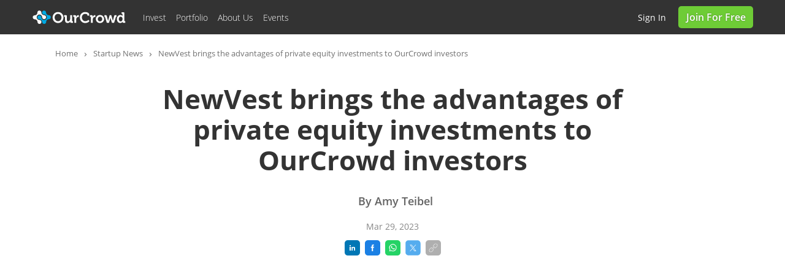

--- FILE ---
content_type: text/html; charset=utf-8
request_url: https://www.ourcrowd.com/startup-news/newvest-brings-the-advantages-of-private-equity-investments-to-ourcrowd-investors
body_size: 32775
content:
<!doctype html><html lang="en-US" data-page="content-page"><head><title> NewVest brings the advantages of private equity investments to OurCrowd investors | OurCrowd </title><base href="/"><meta name="viewport" content="width=device-width,initial-scale=1">  
	<link  href="https://papi.ourcrowd.com" rel="preconnect" >

	 <link rel="dns-prefetch" href="https://papi.ourcrowd.com" >
 
	<link  href="https://cdn.ourcrowd.com" rel="preconnect" >

	 <link rel="dns-prefetch" href="https://cdn.ourcrowd.com" >
  <meta name="description" content="NewVest is bringing once-inaccessible private equity investment to OurCrowd investors."/><meta name="twitter:card" content="summary_large_image"/><meta name="twitter:site" content="@OurCrowd"/><meta property="twitter:image" content="https://img.youtube.com/vi/qwFW9kirLQw/maxresdefault.jpg"/><meta property="og:title" content="NewVest brings the advantages of private equity investments to OurCrowd investors | OurCrowd"/><meta property="og:image" content="https://img.youtube.com/vi/qwFW9kirLQw/maxresdefault.jpg"/><meta property="og:image" content="https://img.youtube.com/vi/qwFW9kirLQw/maxresdefault.jpg"/><meta property="og:description" content="NewVest is bringing once-inaccessible private equity investment to OurCrowd investors."/><meta property="og:url" content="https://www.ourcrowd.com/startup-news/newvest-brings-the-advantages-of-private-equity-investments-to-ourcrowd-investors"><style id="on-load-web-pages-css">@charset "UTF-8";/*!
Pure v2.0.5
Copyright 2013 Yahoo!
Licensed under the BSD License.
https://github.com/pure-css/pure/blob/master/LICENSE
*//*!
normalize.css v | MIT License | git.io/normalize
Copyright (c) Nicolas Gallagher and Jonathan Neal
*//*! normalize.css v8.0.1 | MIT License | github.com/necolas/normalize.css */html{line-height:1.15;-webkit-text-size-adjust:100%}body{margin:0}main{display:block}h1{font-size:2em;margin:.67em 0}hr{-webkit-box-sizing:content-box;box-sizing:content-box;height:0;overflow:visible}pre{font-family:monospace,monospace;font-size:1em}a{background-color:transparent}abbr[title]{border-bottom:none;text-decoration:underline;-webkit-text-decoration:underline dotted;text-decoration:underline dotted}b,strong{font-weight:bolder}code,kbd,samp{font-family:monospace,monospace;font-size:1em}small{font-size:80%}sub,sup{font-size:75%;line-height:0;position:relative;vertical-align:baseline}sub{bottom:-.25em}sup{top:-.5em}img{border-style:none}button,input,optgroup,select,textarea{font-family:inherit;font-size:100%;line-height:1.15;margin:0}button,input{overflow:visible}button,select{text-transform:none}[type=button],[type=reset],[type=submit],button{-webkit-appearance:button}[type=button]::-moz-focus-inner,[type=reset]::-moz-focus-inner,[type=submit]::-moz-focus-inner,button::-moz-focus-inner{border-style:none;padding:0}[type=button]:-moz-focusring,[type=reset]:-moz-focusring,[type=submit]:-moz-focusring,button:-moz-focusring{outline:1px dotted ButtonText}fieldset{padding:.35em .75em .625em}legend{-webkit-box-sizing:border-box;box-sizing:border-box;color:inherit;display:table;max-width:100%;padding:0;white-space:normal}progress{vertical-align:baseline}textarea{overflow:auto}[type=checkbox],[type=radio]{-webkit-box-sizing:border-box;box-sizing:border-box;padding:0}[type=number]::-webkit-inner-spin-button,[type=number]::-webkit-outer-spin-button{height:auto}[type=search]{-webkit-appearance:textfield;outline-offset:-2px}[type=search]::-webkit-search-decoration{-webkit-appearance:none}::-webkit-file-upload-button{-webkit-appearance:button;font:inherit}details{display:block}summary{display:list-item}template{display:none}[hidden]{display:none}html{font-family:sans-serif}.hidden,[hidden]{display:none!important}.pure-img{max-width:100%;height:auto;display:block}/*!
Pure v2.0.5
Copyright 2013 Yahoo!
Licensed under the BSD License.
https://github.com/pure-css/pure/blob/master/LICENSE
*/.pure-g{letter-spacing:-.31em;text-rendering:optimizespeed;font-family:FreeSans,Arimo,"Droid Sans",Helvetica,Arial,sans-serif;display:-webkit-box;display:-ms-flexbox;display:flex;-webkit-box-orient:horizontal;-webkit-box-direction:normal;-ms-flex-flow:row wrap;flex-flow:row wrap;-ms-flex-line-pack:start;align-content:flex-start}@media all and (-ms-high-contrast:none),(-ms-high-contrast:active){table .pure-g{display:block}}.opera-only :-o-prefocus,.pure-g{word-spacing:-0.43em}.pure-u{display:inline-block;letter-spacing:normal;word-spacing:normal;vertical-align:top;text-rendering:auto}.pure-g [class*=pure-u]{font-family:sans-serif}.pure-u-1,.pure-u-1-1,.pure-u-1-12,.pure-u-1-2,.pure-u-1-24,.pure-u-1-3,.pure-u-1-4,.pure-u-1-5,.pure-u-1-6,.pure-u-1-8,.pure-u-10-24,.pure-u-11-12,.pure-u-11-24,.pure-u-12-24,.pure-u-13-24,.pure-u-14-24,.pure-u-15-24,.pure-u-16-24,.pure-u-17-24,.pure-u-18-24,.pure-u-19-24,.pure-u-2-24,.pure-u-2-3,.pure-u-2-5,.pure-u-20-24,.pure-u-21-24,.pure-u-22-24,.pure-u-23-24,.pure-u-24-24,.pure-u-3-24,.pure-u-3-4,.pure-u-3-5,.pure-u-3-8,.pure-u-4-24,.pure-u-4-5,.pure-u-5-12,.pure-u-5-24,.pure-u-5-5,.pure-u-5-6,.pure-u-5-8,.pure-u-6-24,.pure-u-7-12,.pure-u-7-24,.pure-u-7-8,.pure-u-8-24,.pure-u-9-24{display:inline-block;letter-spacing:normal;word-spacing:normal;vertical-align:top;text-rendering:auto}.pure-u-1-24{width:4.1667%}.pure-u-1-12,.pure-u-2-24{width:8.3333%}.pure-u-1-8,.pure-u-3-24{width:12.5%}.pure-u-1-6,.pure-u-4-24{width:16.6667%}.pure-u-1-5{width:20%}.pure-u-5-24{width:20.8333%}.pure-u-1-4,.pure-u-6-24{width:25%}.pure-u-7-24{width:29.1667%}.pure-u-1-3,.pure-u-8-24{width:33.3333%}.pure-u-3-8,.pure-u-9-24{width:37.5%}.pure-u-2-5{width:40%}.pure-u-10-24,.pure-u-5-12{width:41.6667%}.pure-u-11-24{width:45.8333%}.pure-u-1-2,.pure-u-12-24{width:50%}.pure-u-13-24{width:54.1667%}.pure-u-14-24,.pure-u-7-12{width:58.3333%}.pure-u-3-5{width:60%}.pure-u-15-24,.pure-u-5-8{width:62.5%}.pure-u-16-24,.pure-u-2-3{width:66.6667%}.pure-u-17-24{width:70.8333%}.pure-u-18-24,.pure-u-3-4{width:75%}.pure-u-19-24{width:79.1667%}.pure-u-4-5{width:80%}.pure-u-20-24,.pure-u-5-6{width:83.3333%}.pure-u-21-24,.pure-u-7-8{width:87.5%}.pure-u-11-12,.pure-u-22-24{width:91.6667%}.pure-u-23-24{width:95.8333%}.pure-u-1,.pure-u-1-1,.pure-u-24-24,.pure-u-5-5{width:100%}/*!
Pure v2.0.5
Copyright 2013 Yahoo!
Licensed under the BSD License.
https://github.com/pure-css/pure/blob/master/LICENSE
*/@media screen and (min-width:35.5em){.pure-u-sm-1,.pure-u-sm-1-1,.pure-u-sm-1-12,.pure-u-sm-1-2,.pure-u-sm-1-24,.pure-u-sm-1-3,.pure-u-sm-1-4,.pure-u-sm-1-5,.pure-u-sm-1-6,.pure-u-sm-1-8,.pure-u-sm-10-24,.pure-u-sm-11-12,.pure-u-sm-11-24,.pure-u-sm-12-24,.pure-u-sm-13-24,.pure-u-sm-14-24,.pure-u-sm-15-24,.pure-u-sm-16-24,.pure-u-sm-17-24,.pure-u-sm-18-24,.pure-u-sm-19-24,.pure-u-sm-2-24,.pure-u-sm-2-3,.pure-u-sm-2-5,.pure-u-sm-20-24,.pure-u-sm-21-24,.pure-u-sm-22-24,.pure-u-sm-23-24,.pure-u-sm-24-24,.pure-u-sm-3-24,.pure-u-sm-3-4,.pure-u-sm-3-5,.pure-u-sm-3-8,.pure-u-sm-4-24,.pure-u-sm-4-5,.pure-u-sm-5-12,.pure-u-sm-5-24,.pure-u-sm-5-5,.pure-u-sm-5-6,.pure-u-sm-5-8,.pure-u-sm-6-24,.pure-u-sm-7-12,.pure-u-sm-7-24,.pure-u-sm-7-8,.pure-u-sm-8-24,.pure-u-sm-9-24{display:inline-block;letter-spacing:normal;word-spacing:normal;vertical-align:top;text-rendering:auto}.pure-u-sm-1-24{width:4.1667%}.pure-u-sm-1-12,.pure-u-sm-2-24{width:8.3333%}.pure-u-sm-1-8,.pure-u-sm-3-24{width:12.5%}.pure-u-sm-1-6,.pure-u-sm-4-24{width:16.6667%}.pure-u-sm-1-5{width:20%}.pure-u-sm-5-24{width:20.8333%}.pure-u-sm-1-4,.pure-u-sm-6-24{width:25%}.pure-u-sm-7-24{width:29.1667%}.pure-u-sm-1-3,.pure-u-sm-8-24{width:33.3333%}.pure-u-sm-3-8,.pure-u-sm-9-24{width:37.5%}.pure-u-sm-2-5{width:40%}.pure-u-sm-10-24,.pure-u-sm-5-12{width:41.6667%}.pure-u-sm-11-24{width:45.8333%}.pure-u-sm-1-2,.pure-u-sm-12-24{width:50%}.pure-u-sm-13-24{width:54.1667%}.pure-u-sm-14-24,.pure-u-sm-7-12{width:58.3333%}.pure-u-sm-3-5{width:60%}.pure-u-sm-15-24,.pure-u-sm-5-8{width:62.5%}.pure-u-sm-16-24,.pure-u-sm-2-3{width:66.6667%}.pure-u-sm-17-24{width:70.8333%}.pure-u-sm-18-24,.pure-u-sm-3-4{width:75%}.pure-u-sm-19-24{width:79.1667%}.pure-u-sm-4-5{width:80%}.pure-u-sm-20-24,.pure-u-sm-5-6{width:83.3333%}.pure-u-sm-21-24,.pure-u-sm-7-8{width:87.5%}.pure-u-sm-11-12,.pure-u-sm-22-24{width:91.6667%}.pure-u-sm-23-24{width:95.8333%}.pure-u-sm-1,.pure-u-sm-1-1,.pure-u-sm-24-24,.pure-u-sm-5-5{width:100%}}@media screen and (min-width:48em){.pure-u-md-1,.pure-u-md-1-1,.pure-u-md-1-12,.pure-u-md-1-2,.pure-u-md-1-24,.pure-u-md-1-3,.pure-u-md-1-4,.pure-u-md-1-5,.pure-u-md-1-6,.pure-u-md-1-8,.pure-u-md-10-24,.pure-u-md-11-12,.pure-u-md-11-24,.pure-u-md-12-24,.pure-u-md-13-24,.pure-u-md-14-24,.pure-u-md-15-24,.pure-u-md-16-24,.pure-u-md-17-24,.pure-u-md-18-24,.pure-u-md-19-24,.pure-u-md-2-24,.pure-u-md-2-3,.pure-u-md-2-5,.pure-u-md-20-24,.pure-u-md-21-24,.pure-u-md-22-24,.pure-u-md-23-24,.pure-u-md-24-24,.pure-u-md-3-24,.pure-u-md-3-4,.pure-u-md-3-5,.pure-u-md-3-8,.pure-u-md-4-24,.pure-u-md-4-5,.pure-u-md-5-12,.pure-u-md-5-24,.pure-u-md-5-5,.pure-u-md-5-6,.pure-u-md-5-8,.pure-u-md-6-24,.pure-u-md-7-12,.pure-u-md-7-24,.pure-u-md-7-8,.pure-u-md-8-24,.pure-u-md-9-24{display:inline-block;letter-spacing:normal;word-spacing:normal;vertical-align:top;text-rendering:auto}.pure-u-md-1-24{width:4.1667%}.pure-u-md-1-12,.pure-u-md-2-24{width:8.3333%}.pure-u-md-1-8,.pure-u-md-3-24{width:12.5%}.pure-u-md-1-6,.pure-u-md-4-24{width:16.6667%}.pure-u-md-1-5{width:20%}.pure-u-md-5-24{width:20.8333%}.pure-u-md-1-4,.pure-u-md-6-24{width:25%}.pure-u-md-7-24{width:29.1667%}.pure-u-md-1-3,.pure-u-md-8-24{width:33.3333%}.pure-u-md-3-8,.pure-u-md-9-24{width:37.5%}.pure-u-md-2-5{width:40%}.pure-u-md-10-24,.pure-u-md-5-12{width:41.6667%}.pure-u-md-11-24{width:45.8333%}.pure-u-md-1-2,.pure-u-md-12-24{width:50%}.pure-u-md-13-24{width:54.1667%}.pure-u-md-14-24,.pure-u-md-7-12{width:58.3333%}.pure-u-md-3-5{width:60%}.pure-u-md-15-24,.pure-u-md-5-8{width:62.5%}.pure-u-md-16-24,.pure-u-md-2-3{width:66.6667%}.pure-u-md-17-24{width:70.8333%}.pure-u-md-18-24,.pure-u-md-3-4{width:75%}.pure-u-md-19-24{width:79.1667%}.pure-u-md-4-5{width:80%}.pure-u-md-20-24,.pure-u-md-5-6{width:83.3333%}.pure-u-md-21-24,.pure-u-md-7-8{width:87.5%}.pure-u-md-11-12,.pure-u-md-22-24{width:91.6667%}.pure-u-md-23-24{width:95.8333%}.pure-u-md-1,.pure-u-md-1-1,.pure-u-md-24-24,.pure-u-md-5-5{width:100%}}@media screen and (min-width:64em){.pure-u-lg-1,.pure-u-lg-1-1,.pure-u-lg-1-12,.pure-u-lg-1-2,.pure-u-lg-1-24,.pure-u-lg-1-3,.pure-u-lg-1-4,.pure-u-lg-1-5,.pure-u-lg-1-6,.pure-u-lg-1-8,.pure-u-lg-10-24,.pure-u-lg-11-12,.pure-u-lg-11-24,.pure-u-lg-12-24,.pure-u-lg-13-24,.pure-u-lg-14-24,.pure-u-lg-15-24,.pure-u-lg-16-24,.pure-u-lg-17-24,.pure-u-lg-18-24,.pure-u-lg-19-24,.pure-u-lg-2-24,.pure-u-lg-2-3,.pure-u-lg-2-5,.pure-u-lg-20-24,.pure-u-lg-21-24,.pure-u-lg-22-24,.pure-u-lg-23-24,.pure-u-lg-24-24,.pure-u-lg-3-24,.pure-u-lg-3-4,.pure-u-lg-3-5,.pure-u-lg-3-8,.pure-u-lg-4-24,.pure-u-lg-4-5,.pure-u-lg-5-12,.pure-u-lg-5-24,.pure-u-lg-5-5,.pure-u-lg-5-6,.pure-u-lg-5-8,.pure-u-lg-6-24,.pure-u-lg-7-12,.pure-u-lg-7-24,.pure-u-lg-7-8,.pure-u-lg-8-24,.pure-u-lg-9-24{display:inline-block;letter-spacing:normal;word-spacing:normal;vertical-align:top;text-rendering:auto}.pure-u-lg-1-24{width:4.1667%}.pure-u-lg-1-12,.pure-u-lg-2-24{width:8.3333%}.pure-u-lg-1-8,.pure-u-lg-3-24{width:12.5%}.pure-u-lg-1-6,.pure-u-lg-4-24{width:16.6667%}.pure-u-lg-1-5{width:20%}.pure-u-lg-5-24{width:20.8333%}.pure-u-lg-1-4,.pure-u-lg-6-24{width:25%}.pure-u-lg-7-24{width:29.1667%}.pure-u-lg-1-3,.pure-u-lg-8-24{width:33.3333%}.pure-u-lg-3-8,.pure-u-lg-9-24{width:37.5%}.pure-u-lg-2-5{width:40%}.pure-u-lg-10-24,.pure-u-lg-5-12{width:41.6667%}.pure-u-lg-11-24{width:45.8333%}.pure-u-lg-1-2,.pure-u-lg-12-24{width:50%}.pure-u-lg-13-24{width:54.1667%}.pure-u-lg-14-24,.pure-u-lg-7-12{width:58.3333%}.pure-u-lg-3-5{width:60%}.pure-u-lg-15-24,.pure-u-lg-5-8{width:62.5%}.pure-u-lg-16-24,.pure-u-lg-2-3{width:66.6667%}.pure-u-lg-17-24{width:70.8333%}.pure-u-lg-18-24,.pure-u-lg-3-4{width:75%}.pure-u-lg-19-24{width:79.1667%}.pure-u-lg-4-5{width:80%}.pure-u-lg-20-24,.pure-u-lg-5-6{width:83.3333%}.pure-u-lg-21-24,.pure-u-lg-7-8{width:87.5%}.pure-u-lg-11-12,.pure-u-lg-22-24{width:91.6667%}.pure-u-lg-23-24{width:95.8333%}.pure-u-lg-1,.pure-u-lg-1-1,.pure-u-lg-24-24,.pure-u-lg-5-5{width:100%}}@media screen and (min-width:80em){.pure-u-xl-1,.pure-u-xl-1-1,.pure-u-xl-1-12,.pure-u-xl-1-2,.pure-u-xl-1-24,.pure-u-xl-1-3,.pure-u-xl-1-4,.pure-u-xl-1-5,.pure-u-xl-1-6,.pure-u-xl-1-8,.pure-u-xl-10-24,.pure-u-xl-11-12,.pure-u-xl-11-24,.pure-u-xl-12-24,.pure-u-xl-13-24,.pure-u-xl-14-24,.pure-u-xl-15-24,.pure-u-xl-16-24,.pure-u-xl-17-24,.pure-u-xl-18-24,.pure-u-xl-19-24,.pure-u-xl-2-24,.pure-u-xl-2-3,.pure-u-xl-2-5,.pure-u-xl-20-24,.pure-u-xl-21-24,.pure-u-xl-22-24,.pure-u-xl-23-24,.pure-u-xl-24-24,.pure-u-xl-3-24,.pure-u-xl-3-4,.pure-u-xl-3-5,.pure-u-xl-3-8,.pure-u-xl-4-24,.pure-u-xl-4-5,.pure-u-xl-5-12,.pure-u-xl-5-24,.pure-u-xl-5-5,.pure-u-xl-5-6,.pure-u-xl-5-8,.pure-u-xl-6-24,.pure-u-xl-7-12,.pure-u-xl-7-24,.pure-u-xl-7-8,.pure-u-xl-8-24,.pure-u-xl-9-24{display:inline-block;letter-spacing:normal;word-spacing:normal;vertical-align:top;text-rendering:auto}.pure-u-xl-1-24{width:4.1667%}.pure-u-xl-1-12,.pure-u-xl-2-24{width:8.3333%}.pure-u-xl-1-8,.pure-u-xl-3-24{width:12.5%}.pure-u-xl-1-6,.pure-u-xl-4-24{width:16.6667%}.pure-u-xl-1-5{width:20%}.pure-u-xl-5-24{width:20.8333%}.pure-u-xl-1-4,.pure-u-xl-6-24{width:25%}.pure-u-xl-7-24{width:29.1667%}.pure-u-xl-1-3,.pure-u-xl-8-24{width:33.3333%}.pure-u-xl-3-8,.pure-u-xl-9-24{width:37.5%}.pure-u-xl-2-5{width:40%}.pure-u-xl-10-24,.pure-u-xl-5-12{width:41.6667%}.pure-u-xl-11-24{width:45.8333%}.pure-u-xl-1-2,.pure-u-xl-12-24{width:50%}.pure-u-xl-13-24{width:54.1667%}.pure-u-xl-14-24,.pure-u-xl-7-12{width:58.3333%}.pure-u-xl-3-5{width:60%}.pure-u-xl-15-24,.pure-u-xl-5-8{width:62.5%}.pure-u-xl-16-24,.pure-u-xl-2-3{width:66.6667%}.pure-u-xl-17-24{width:70.8333%}.pure-u-xl-18-24,.pure-u-xl-3-4{width:75%}.pure-u-xl-19-24{width:79.1667%}.pure-u-xl-4-5{width:80%}.pure-u-xl-20-24,.pure-u-xl-5-6{width:83.3333%}.pure-u-xl-21-24,.pure-u-xl-7-8{width:87.5%}.pure-u-xl-11-12,.pure-u-xl-22-24{width:91.6667%}.pure-u-xl-23-24{width:95.8333%}.pure-u-xl-1,.pure-u-xl-1-1,.pure-u-xl-24-24,.pure-u-xl-5-5{width:100%}}/*!
Pure v2.0.5
Copyright 2013 Yahoo!
Licensed under the BSD License.
https://github.com/pure-css/pure/blob/master/LICENSE
*/.pure-menu{-webkit-box-sizing:border-box;box-sizing:border-box}.pure-menu-fixed{position:fixed;left:0;top:0;z-index:3}.pure-menu-item,.pure-menu-list{position:relative}.pure-menu-list{list-style:none;margin:0;padding:0}.pure-menu-item{padding:0;margin:0;height:100%}.pure-menu-heading,.pure-menu-link{display:block;text-decoration:none;white-space:nowrap}.pure-menu-horizontal{width:100%;white-space:nowrap}.pure-menu-horizontal .pure-menu-list{display:inline-block}.pure-menu-horizontal .pure-menu-heading,.pure-menu-horizontal .pure-menu-item,.pure-menu-horizontal .pure-menu-separator{display:inline-block;vertical-align:middle}.pure-menu-item .pure-menu-item{display:block}.pure-menu-children{display:none;position:absolute;left:100%;top:0;margin:0;padding:0;z-index:3}.pure-menu-horizontal .pure-menu-children{left:0;top:auto;width:inherit}.pure-menu-active>.pure-menu-children,.pure-menu-allow-hover:hover>.pure-menu-children{display:block;position:absolute}.pure-menu-has-children>.pure-menu-link:after{padding-left:.5em;content:"▸";font-size:small}.pure-menu-horizontal .pure-menu-has-children>.pure-menu-link:after{content:"▾"}.pure-menu-scrollable{overflow-y:scroll;overflow-x:hidden}.pure-menu-scrollable .pure-menu-list{display:block}.pure-menu-horizontal.pure-menu-scrollable .pure-menu-list{display:inline-block}.pure-menu-horizontal.pure-menu-scrollable{white-space:nowrap;overflow-y:hidden;overflow-x:auto;padding:.5em 0}.pure-menu-horizontal .pure-menu-children .pure-menu-separator,.pure-menu-separator{background-color:#ccc;height:1px;margin:.3em 0}.pure-menu-horizontal .pure-menu-separator{width:1px;height:1.3em;margin:0 .3em}.pure-menu-horizontal .pure-menu-children .pure-menu-separator{display:block;width:auto}.pure-menu-heading{text-transform:uppercase;color:#565d64}.pure-menu-link{color:#777}.pure-menu-children{background-color:#fff}.pure-menu-heading,.pure-menu-link{padding:.5em 1em}.pure-menu-disabled{opacity:.5}.pure-menu-disabled .pure-menu-link:hover{background-color:transparent;cursor:default}.pure-menu-active>.pure-menu-link,.pure-menu-link:focus,.pure-menu-link:hover{background-color:#eee}.pure-menu-selected>.pure-menu-link,.pure-menu-selected>.pure-menu-link:visited{color:#000}:root{--c-dark-blue:#006895;--c-light-blue:#00a8e1;--c-checkbox-green:#70bd41;--c-oc-gray:#cccccc;--c-oc-light-blue:#007bb1;--c-extreme-bright-blue:#41aacc;--c-oc-blue:#00a9e0;--c-medium-blue:#006895;--c-medium-gray:#878787;--c-oc-base-text:#333333;--c-gray-text-color:#636363;--c-wine:#95003f;--c-validation-error:#f44336;--font-regular-os:Open Sans,sans-serif;--c-link:#0026A1}@font-face{font-display:swap;font-family:"Open Sans";font-style:normal;font-weight:300;src:local('Open Sans Light'),local('OpenSans-Light'),url("../../../fonts/open-sans-v18-latin-300.woff2") format("woff2")}@font-face{font-display:swap;font-family:"Open Sans";font-style:normal;font-weight:400;src:local('Open Sans Regular'),local('OpenSans-Regular'),url("../../../fonts/open-sans-v18-latin-regular.woff2") format("woff2")}@font-face{font-display:swap;font-family:"Open Sans Regular";font-style:normal;font-weight:400;src:local('Open Sans Regular'),local('OpenSans-Regular'),url("../../../fonts/open-sans-v18-latin-regular.woff2") format("woff2")}@font-face{font-display:swap;font-family:"Open Sans";font-style:normal;font-weight:600;src:local('Open Sans SemiBold'),local('OpenSans-SemiBold'),url("../../../fonts/open-sans-v18-latin-600.woff2") format("woff2")}@font-face{font-display:swap;font-family:"Open Sans";font-style:normal;font-weight:700;src:local('Open Sans Bold'),local('OpenSans-Bold'),url("../../../fonts/open-sans-v18-latin-700.woff2") format("woff2")}@font-face{font-display:swap;font-family:"Open Sans";font-style:normal;font-weight:800;src:local('Open Sans ExtraBold'),local('OpenSans-ExtraBold'),url("../../../fonts/open-sans-v18-latin-800.woff2") format("woff2")}@font-face{font-display:swap;font-family:"Open Sans Bold";font-style:normal;font-weight:700;src:local('Open Sans Bold'),local('OpenSans-Bold'),url("../../../fonts/open-sans-v18-latin-700.woff2") format("woff2")}@font-face{font-display:swap;font-family:"Open Sans Semibold";font-style:normal;font-weight:600;src:local('Open Sans SemiBold'),local('OpenSans-SemiBold'),url("../../../fonts/open-sans-v18-latin-600.woff2") format("woff2")}@font-face{font-display:swap;font-family:Merriweather;font-style:normal;font-weight:400;src:local('Merriweather Regular'),local('Merriweather-Regular'),url("../../../fonts/Merriweather-Regular.woff2") format("woff2")}@font-face{font-display:swap;font-family:Merriweather;font-style:normal;font-weight:700;src:local('Merriweather Bold'),local('Merriweather-Bold'),url("../../../fonts/Merriweather-Bold.woff2") format("woff2")}html{margin:0;padding:0;box-sizing:border-box}body,html{height:100%;width:100%;font-size:14px;font-family:"Open Sans",sans-serif;-webkit-text-size-adjust:100%;-ms-text-size-adjust:100%;-webkit-font-smoothing:antialiased;-moz-osx-font-smoothing:grayscale}*,:after,:before{box-sizing:border-box}.pure-g [class*=pure-u],button,html,input,select,textarea{font-family:"Open Sans",sans-serif;line-height:normal}#layout{position:relative;left:0;margin:0;padding:0;min-height:100vh;background:#f7f7f7}#layout.home-page{background:0 0}#layout,#side-menu,.menu-link{-webkit-transition:all .2s ease-out;-moz-transition:all .2s ease-out;-ms-transition:all .2s ease-out;-o-transition:all .2s ease-out;transition:all .2s ease-out}body{-webkit-font-smoothing:auto}body div{outline:0}body{-webkit-font-smoothing:auto}a{color:#0074a8;text-decoration:none;background-color:transparent}#overlay{position:fixed;z-index:10001}.overlay-all{height:100vh;width:100vw}.disalbe-scroll{overflow:hidden}.page-header{position:fixed;right:0;top:0;left:0;background:#333;color:#fff;z-index:10003;height:56px}#header-links-wrapper{display:flex;float:right;margin-top:10px}#header-links-wrapper.logged-in{margin-top:unset;white-space:nowrap;max-width:200px}@media (max-width:767px){#header-links-wrapper #top-user-menu .sign-in{padding-right:10px;width:80px}}@media (max-width:990px){#header-links-wrapper{margin-top:3px;margin-right:17px}#header-links-wrapper.guest *{position:static}}.header-wrapper{width:1176px;margin:auto}@media (min-width:1185px){.header-wrapper:has(.search-autoSuggest.new-design){width:1230px}}.footer .lower-footer .lower-footer-content,.footer .upper-footer .upper-footer-content{position:relative;width:1140px;margin:auto;font-size:13px}.copyright-all-rights-wrapper{font-size:13px;margin-right:10px}.content{color:#333;position:relative;min-height:calc(100vh - 400px)}.page-logo{padding:0 10px 0 0;position:relative;display:inline-block;vertical-align:middle;height:56px}.oc-logo{width:155px;height:56px;vertical-align:middle}@media (max-width:400px){.oc-logo{padding-top:6px;width:120px}}.stifel-logo{width:230px;height:56px;padding-top:7px;vertical-align:middle}.hide{display:none}.hide-important{display:none!important}.oc-spinner{position:absolute;top:50%;left:50%;margin-top:-50px;margin-left:-50px;width:100px;height:100px;z-index:2}.guest-deal-page .deal-page-wrapper{margin:56px calc((100vw - 1140px)/ 2) auto auto;padding-left:78px}@keyframes fadeInFromNone{0%{display:none;opacity:0}1%{display:block;opacity:0}25%{display:block;opacity:.25}50%{display:block;opacity:.5}75%{display:block;opacity:.75}100%{display:block;opacity:1}}.oc-spinner svg{max-width:125px;animation:fadeInFromNone .5s ease-out}@keyframes slide_one{45%{opacity:1;transform:translateX(0)}55%{transform:translateX(50px)}65%{opacity:1;transform:translateX(0)}100%{opacity:1;transform:translateX(0)}}.oc-spinner.logo path:first-of-type{animation:slide_one 3s ease-out infinite}@keyframes slide_two{45%{opacity:1;transform:translateX(0)}55%{transform:translateX(-50px)}65%{opacity:1;transform:translateX(0)}100%{opacity:1;transform:translateX(0)}}.oc-spinner .logo path:nth-of-type(2){animation:slide_two 3s ease-out infinite}@keyframes rotate{15%{transform:rotate(50deg)}30%{transform:rotate(-360deg)}100%{transform:rotate(-360deg)}}.oc-spinner .logo{transform-origin:50% 50%;-webkit-transform-origin:50% 50%;-moz-transform-origin:50% 50%;transform-box:fill-box;-webkit-transform-box:fill-box;animation:rotate 3s linear infinite}#search-box-autocomplete-container{position:relative;display:inline-block;min-width:345px;margin:auto}#home-page-content,#layout>#content{margin-top:56px;min-height:100vh}#home-page-content #home-page-component,#layout>#content #home-page-component{background:#f7f7f7}@media (max-width:990px){#home-page-content,#layout>#content{margin-top:unset}}.join{margin:auto 0}.top-user-menu{display:inline-block;margin:auto 0}.top-menus{position:relative;top:0;display:inline-block}.top-menus span{cursor:default}.top-menus .pure-menu-list .top-menu-title{font-size:14px;color:#fff;font-weight:200;padding:19px 0 18px 16px;background:0 0;line-height:1}.top-menus .pure-menu-item.pure-menu-has-children{min-width:auto}.top-menus .pure-menu-list .top-menu-title::after{display:none}.top-menus .pure-menu-children{margin-top:-1px;margin-left:10px;background-color:#333}.top-menus .top-menu-item{min-width:160px;background-color:#333;padding:7px 16px 0 16px}.top-menus .pure-menu-has-children>.pure-menu-item a:hover{background:0 0}.top-menus .top-menu-item:last-child{padding-bottom:10px}.top-menus .pure-menu-item a{font-size:14px;font-weight:400;color:#fff;background-color:#333}.top-menus .pure-menu-item a:hover{background-color:#333}.top-user-menu .sign-in{padding-left:15px}.top-user-menu .sign-in a{color:#fff;font-size:14px;font-weight:400;text-transform:capitalize}.side-menu-link{display:none;position:absolute;height:42px;padding:9px 16px;filter:invert(100%) sepia(3%) saturate(12%) hue-rotate(114deg) brightness(106%) contrast(105%)}.menu-link-icon{height:23px}.side-menu{position:fixed;z-index:10002;top:42px;left:0;width:240px;bottom:0;background-color:#fff;box-shadow:0 0 10px #a6a6a6;font-weight:300;overflow-y:auto;overflow-x:hidden;transition:box-shadow .2s ease-out}.side-menu-list{list-style:none;border:none;background:0 0;margin:0;padding:0}.side-menu-item,.side-menu-list{position:relative}.side-menu li{padding:10px 0 10px 20px;border-top:1px solid #4c4c4c;font-size:14px;font-weight:300;color:#fff;background-color:#636363}.side-menu li a{color:#fff}.side-menu .header-item{background-color:#000;font-size:15px;padding:10px 0 10px 10px}.footer{position:relative;z-index:9}.guest-deal-page .footer{padding-top:40px}.footer .upper-footer{background-color:#636363;color:#ccc;text-align:center}.footer .upper-footer-content{padding:25px 10px}.footer .upper-footer-column{text-align:left}.footer .upper-footer-column h3{font-weight:300;font-size:24px;color:#fff;text-transform:capitalize;padding:0;margin-bottom:20px}.footer .upper-footer .upper-footer-list{list-style:none;border:none;margin:0;padding:0;text-align:left}.footer .upper-footer .upper-footer-list li{font-size:14px;margin-bottom:8px}.footer .lower-footer{background-color:#5e5e5e;color:#ccc;text-align:center}.footer .upper-footer a{color:#e0e0e0}.footer .upper-footer a:hover{color:#9e9e9e}.footer-icons-container{display:flex;flex-direction:row;align-items:center;justify-content:space-between;width:160px}.footer-icon{display:inline-block;width:21px;height:21px;stroke-width:0;stroke:#E0E0E0;fill:#E0E0E0}.footer-icon-item a:hover{filter:invert(51%) sepia(56%) saturate(5%) hue-rotate(325deg) brightness(101%) contrast(89%)}.footer-icon-item.facebook-icon a:hover{filter:none}.footer-icon-item.facebook-icon a:hover .facebook-logo-circle{filter:invert(51%) sepia(56%) saturate(5%) hue-rotate(325deg) brightness(101%) contrast(89%)}.footer-icon-item.facebook-icon a:hover .facebook-inner-f{fill:#696969}.footer-icon-item{display:inline-block;padding-right:8px}svg.footer-icon.youtube-icon{width:24px;height:24px}.lower-footer{font-size:12px;font-weight:400}.lower-footer .lower-footer-content{text-align:left}.lower-footer .footer-disclaimer{margin:10px 0 30px 0}.lower-footer .footer-links{list-style:none;display:inline-block;padding:0;font-weight:600;margin:13px auto;line-height:30px}.lower-footer .footer-links li{display:inline}.lower-footer .footer-links li .jsAction,.lower-footer .footer-links li a{color:#fefefe;cursor:pointer;text-decoration:underline;text-decoration-color:#cccccc;font-size:13px}.lower-footer .footer-links li+li::before{content:" | ";color:#ccc}.lower-footer .footer-disclaimer{display:inline-block}.lower-footer .footer-lower-disclaimer{text-align:left}.lower-footer .footer-lower-disclaimer p{margin:0}.lower-footer .footer-lower-disclaimer a{color:#ccc;font-weight:400;text-decoration:underline}.side-menu{display:none}.side-menu{left:-240px;top:42px}.side-menu:not(.open){box-shadow:0 0 0 transparent}.side-menu.open{left:0}@media (max-width:1185px){.guest-deal-page .deal-page-wrapper{margin:56px auto auto auto;padding:0}.header-wrapper{width:982px}.footer .lower-footer .lower-footer-content,.footer .upper-footer .upper-footer-content{width:940px}#search-box-autocomplete-container{min-width:0}#search-box-autocomplete-container .auto-suggest-search-input{height:32px}#search-box-autocomplete-container #search-autoSuggest>div{width:150px}}@media (max-width:1185px) and (min-width:991px){#search-box-autocomplete-container #search-autoSuggest.logged-in>div{width:280px}}@media (max-width:990px){.side-menu{display:block}.side-menu-link{display:inline-block;z-index:9999;cursor:pointer}.upper-footer-column.connect:after,.upper-footer-column.discover:after,.upper-footer-column.explore:after{content:"";position:absolute;left:0;right:0;width:65vw;margin:auto;border-top:1px solid #878787}.upper-footer-column .upper-footer-list{padding-bottom:18px}.upper-footer-column .upper-footer-list li{font-size:16px;line-height:32px}.upper-footer-column.follow .upper-footer-list .footer-icon-item a{padding-right:14px;padding-left:14px;display:inline-block}.top-menus{display:none}#search-box-autocomplete-container #search-autoSuggest>div{width:auto}#search-box-autocomplete-container{min-width:auto}#search-box-autocomplete-container .auto-suggest-search-input{height:42px}#search-box-autocomplete-container{position:inherit;margin-left:0;min-width:auto}.page-logo{height:42px}.content{padding:0}.page-header-title{display:none}.page-header,.page-logo{height:42px}.content{padding-top:42px}.page-logo{text-align:center;min-width:160px;margin-left:43px}}@media (max-width:990px) and (max-width:400px){.page-logo{min-width:142px;margin-left:33px}}@media (max-width:990px){.stifel-logo{width:181px;height:33px;margin-top:12px;padding-top:0}.content.disabled{background:rgba(0,0,0,.3)}.logo-container{height:42px;position:absolute;top:0;bottom:15px;left:0;right:0;margin:auto}.mobile-app-content{padding-top:0}.guest-deal-page .deal-page-wrapper{margin:0;padding:0}.guest-deal-page #deal-page-content{padding-right:0}.header-wrapper{width:auto}.footer .lower-footer .lower-footer-content,.footer .upper-footer .upper-footer-content{width:100%}.footer .upper-footer-column{width:100%;text-align:center}.footer .upper-footer .upper-footer-list{text-align:center;display:flex;flex-direction:column;align-items:center}.footer .upper-footer .upper-footer-list .footer-icons-container{width:200px}.footer .lower-footer-content{padding:0 20px}.top-user-menu{position:absolute;right:2px;top:1px;height:100%;bottom:6px;width:60px}}@media (max-width:800px){.top-user-menu{bottom:0}}@media (min-width:310px) and (max-width:600px){.lower-footer .footer-disclaimer{text-align:center}}@media (min-width:310px) and (max-width:349px){.header-wrapper{display:flex;justify-content:center;align-items:flex-start}#search-box-autocomplete-container{min-width:18px;min-height:18px;top:unset;position:unset}.searchbox-autocomplete-container{width:18px;height:18px;top:unset;left:unset;position:unset;padding-left:unset}.search-btn-icon{right:unset;position:unset}.auto-suggest-search-icon .guest{position:unset}#sideMenuLink{left:0;padding:9px 4px;z-index:unset}#search-box-autocomplete-container #search-autoSuggest{position:absolute;left:0;top:0;right:0}.react-autosuggest__suggestions-container--open{left:0}.join-button{font-size:13px}}#top-menus #summit-menu-item:not(.hide-important)+li{margin-right:-10px}:root{--c-dark-blue:#006895;--c-light-blue:#00a8e1;--c-checkbox-green:#70bd41;--c-oc-gray:#cccccc;--c-oc-light-blue:#007bb1;--c-extreme-bright-blue:#41aacc;--c-oc-blue:#00a9e0;--c-medium-blue:#006895;--c-medium-gray:#878787;--c-oc-base-text:#333333;--c-gray-text-color:#636363;--c-wine:#95003f;--c-validation-error:#f44336;--font-regular-os:Open Sans,sans-serif;--c-link:#0026A1}@font-face{font-display:swap;font-family:"Open Sans";font-style:normal;font-weight:300;src:local('Open Sans Light'),local('OpenSans-Light'),url("../../../fonts/open-sans-v18-latin-300.woff2") format("woff2")}@font-face{font-display:swap;font-family:"Open Sans";font-style:normal;font-weight:400;src:local('Open Sans Regular'),local('OpenSans-Regular'),url("../../../fonts/open-sans-v18-latin-regular.woff2") format("woff2")}@font-face{font-display:swap;font-family:"Open Sans Regular";font-style:normal;font-weight:400;src:local('Open Sans Regular'),local('OpenSans-Regular'),url("../../../fonts/open-sans-v18-latin-regular.woff2") format("woff2")}@font-face{font-display:swap;font-family:"Open Sans";font-style:normal;font-weight:600;src:local('Open Sans SemiBold'),local('OpenSans-SemiBold'),url("../../../fonts/open-sans-v18-latin-600.woff2") format("woff2")}@font-face{font-display:swap;font-family:"Open Sans";font-style:normal;font-weight:700;src:local('Open Sans Bold'),local('OpenSans-Bold'),url("../../../fonts/open-sans-v18-latin-700.woff2") format("woff2")}@font-face{font-display:swap;font-family:"Open Sans";font-style:normal;font-weight:800;src:local('Open Sans ExtraBold'),local('OpenSans-ExtraBold'),url("../../../fonts/open-sans-v18-latin-800.woff2") format("woff2")}@font-face{font-display:swap;font-family:"Open Sans Bold";font-style:normal;font-weight:700;src:local('Open Sans Bold'),local('OpenSans-Bold'),url("../../../fonts/open-sans-v18-latin-700.woff2") format("woff2")}@font-face{font-display:swap;font-family:"Open Sans Semibold";font-style:normal;font-weight:600;src:local('Open Sans SemiBold'),local('OpenSans-SemiBold'),url("../../../fonts/open-sans-v18-latin-600.woff2") format("woff2")}@font-face{font-display:swap;font-family:Merriweather;font-style:normal;font-weight:400;src:local('Merriweather Regular'),local('Merriweather-Regular'),url("../../../fonts/Merriweather-Regular.woff2") format("woff2")}@font-face{font-display:swap;font-family:Merriweather;font-style:normal;font-weight:700;src:local('Merriweather Bold'),local('Merriweather-Bold'),url("../../../fonts/Merriweather-Bold.woff2") format("woff2")}html{margin:0;padding:0;box-sizing:border-box}body,html{height:100%;width:100%;font-size:14px;font-family:"Open Sans",sans-serif;-webkit-text-size-adjust:100%;-ms-text-size-adjust:100%;-webkit-font-smoothing:antialiased;-moz-osx-font-smoothing:grayscale}*,:after,:before{box-sizing:border-box}.pure-g [class*=pure-u],button,html,input,select,textarea{font-family:"Open Sans",sans-serif;line-height:normal}[data-platform=ad] #layout.layout.ad header#site-header{background:#333;position:fixed;z-index:1002;width:100vw;top:0}[data-platform=ad] #layout.layout.ad header#site-header .site-header-wrapper{height:56px;display:flex;align-items:center;padding:0 10px}[data-platform=ad] #layout.layout.ad header#site-header .site-header-wrapper .site-logo{height:76px;display:flex;align-items:center}[data-platform=ad] #layout.layout.ad header#site-header .site-header-wrapper .site-logo a{display:flex;align-items:center;height:100%;width:auto}[data-platform=ad] #layout.layout.ad header#site-header .site-header-wrapper .site-logo a img{max-height:100%;height:auto;width:auto}[data-platform=ad] .pure-menu-link.pure-menu-title.initials{height:30px;width:30px}:root{--c-dark-blue:#006895;--c-light-blue:#00a8e1;--c-checkbox-green:#70bd41;--c-oc-gray:#cccccc;--c-oc-light-blue:#007bb1;--c-extreme-bright-blue:#41aacc;--c-oc-blue:#00a9e0;--c-medium-blue:#006895;--c-medium-gray:#878787;--c-oc-base-text:#333333;--c-gray-text-color:#636363;--c-wine:#95003f;--c-validation-error:#f44336;--font-regular-os:Open Sans,sans-serif;--c-link:#0026A1}@font-face{font-display:swap;font-family:"Open Sans";font-style:normal;font-weight:300;src:local('Open Sans Light'),local('OpenSans-Light'),url("../../../fonts/open-sans-v18-latin-300.woff2") format("woff2")}@font-face{font-display:swap;font-family:"Open Sans";font-style:normal;font-weight:400;src:local('Open Sans Regular'),local('OpenSans-Regular'),url("../../../fonts/open-sans-v18-latin-regular.woff2") format("woff2")}@font-face{font-display:swap;font-family:"Open Sans Regular";font-style:normal;font-weight:400;src:local('Open Sans Regular'),local('OpenSans-Regular'),url("../../../fonts/open-sans-v18-latin-regular.woff2") format("woff2")}@font-face{font-display:swap;font-family:"Open Sans";font-style:normal;font-weight:600;src:local('Open Sans SemiBold'),local('OpenSans-SemiBold'),url("../../../fonts/open-sans-v18-latin-600.woff2") format("woff2")}@font-face{font-display:swap;font-family:"Open Sans";font-style:normal;font-weight:700;src:local('Open Sans Bold'),local('OpenSans-Bold'),url("../../../fonts/open-sans-v18-latin-700.woff2") format("woff2")}@font-face{font-display:swap;font-family:"Open Sans";font-style:normal;font-weight:800;src:local('Open Sans ExtraBold'),local('OpenSans-ExtraBold'),url("../../../fonts/open-sans-v18-latin-800.woff2") format("woff2")}@font-face{font-display:swap;font-family:"Open Sans Bold";font-style:normal;font-weight:700;src:local('Open Sans Bold'),local('OpenSans-Bold'),url("../../../fonts/open-sans-v18-latin-700.woff2") format("woff2")}@font-face{font-display:swap;font-family:"Open Sans Semibold";font-style:normal;font-weight:600;src:local('Open Sans SemiBold'),local('OpenSans-SemiBold'),url("../../../fonts/open-sans-v18-latin-600.woff2") format("woff2")}@font-face{font-display:swap;font-family:Merriweather;font-style:normal;font-weight:400;src:local('Merriweather Regular'),local('Merriweather-Regular'),url("../../../fonts/Merriweather-Regular.woff2") format("woff2")}@font-face{font-display:swap;font-family:Merriweather;font-style:normal;font-weight:700;src:local('Merriweather Bold'),local('Merriweather-Bold'),url("../../../fonts/Merriweather-Bold.woff2") format("woff2")}html{margin:0;padding:0;box-sizing:border-box}body,html{height:100%;width:100%;font-size:14px;font-family:"Open Sans",sans-serif;-webkit-text-size-adjust:100%;-ms-text-size-adjust:100%;-webkit-font-smoothing:antialiased;-moz-osx-font-smoothing:grayscale}*,:after,:before{box-sizing:border-box}.pure-g [class*=pure-u],button,html,input,select,textarea{font-family:"Open Sans",sans-serif;line-height:normal}[data-platform=rc] #layout,[data-platform=rc] body{height:unset;min-height:unset}[data-platform=rc] .layout.rc#layout>#content{min-height:50vh;background-color:#fff}[data-platform=rc] .layout.rc header#site-header{background:#333;position:fixed;z-index:111;width:100vw;top:0}[data-platform=rc] .layout.rc header#site-header .site-header-wrapper{height:56px;display:flex;align-items:center;padding-left:45px;justify-content:space-between}[data-platform=rc] .layout.rc header#site-header .site-header-wrapper .header-logo-and-name-wrapper{display:flex;justify-content:flex-start}[data-platform=rc] .layout.rc header#site-header .site-header-wrapper .header-logo-and-name-wrapper .site-logo{background-repeat:no-repeat;background-size:cover;background-position:center;height:22px;width:155px}[data-platform=rc] .layout.rc header#site-header .site-header-wrapper .header-logo-and-name-wrapper .site-logo a{width:155px;height:22px;vertical-align:middle;display:block}[data-platform=rc] .layout.rc header#site-header .site-header-wrapper .header-logo-and-name-wrapper .rc-title{color:#00a9e0;font-size:1.8rem;text-transform:capitalize;margin-left:13px}[data-platform=rc] .layout.rc .rc-footer{width:100vw;position:fixed;bottom:0;padding:20px 0;background-color:#5e5e5e;color:#ccc;text-align:center}[data-platform=rc] .layout.rc .rc-footer .copyright-all-rights-wrapper{font-size:13px;margin-right:10px}[data-platform=rc] #rc-sign-in-link{display:none}[data-platform=rc] #rc-sign-in-link a{color:#fff;font-size:14px;font-weight:400;text-transform:capitalize;margin-right:30px}[data-platform=rc] .oc-logo{width:155px;height:56px;vertical-align:middle}@media (max-width:600px){[data-platform=rc] header#site-header .site-header-wrapper{padding-left:10px;height:47px!important}[data-platform=rc] header#site-header .site-header-wrapper .site-logo{height:22px;width:155px}}</style><link rel="apple-touch-icon" sizes="57x57" href="images/favicons/apple-icon-57x57.png"><link rel="apple-touch-icon" sizes="60x60" href="images/favicons/apple-icon-60x60.png"><link rel="apple-touch-icon" sizes="72x72" href="images/favicons/apple-icon-72x72.png"><link rel="apple-touch-icon" sizes="76x76" href="images/favicons/apple-icon-76x76.png"><link rel="apple-touch-icon" sizes="114x114" href="images/favicons/apple-icon-114x114.png"><link rel="apple-touch-icon" sizes="120x120" href="images/favicons/apple-icon-120x120.png"><link rel="apple-touch-icon" sizes="144x144" href="images/favicons/apple-icon-144x144.png"><link rel="apple-touch-icon" sizes="152x152" href="images/favicons/apple-icon-152x152.png"><link rel="apple-touch-icon" sizes="180x180" href="images/favicons/apple-icon-180x180.png"><link rel="icon" type="image/png" sizes="192x192" href="images/favicons/android-icon-192x192.png"><link rel="icon" type="image/png" sizes="32x32" href="images/favicons/favicon-32x32.png"><link rel="icon" type="image/png" sizes="96x96" href="images/favicons/favicon-96x96.png"><link rel="icon" type="image/png" sizes="16x16" href="images/favicons/favicon-16x16.png"> <script>var _rollbarConfig = {
            accessToken: '7204e984a4624472840280d7e6d59d5e',
            verbose: true,
            captureUncaught: true,
            captureUnhandledRejections: true,
            rollbarJsUrl: 'rollbar.min.js',
            payload: {
                environment: 'prod'
            }
        };
        !function(r){var e={};function o(n){if(e[n])return e[n].exports;var t=e[n]={i:n,l:!1,exports:{}};return r[n].call(t.exports,t,t.exports,o),t.l=!0,t.exports}o.m=r,o.c=e,o.d=function(r,e,n){o.o(r,e)||Object.defineProperty(r,e,{enumerable:!0,get:n})},o.r=function(r){"undefined"!=typeof Symbol&&Symbol.toStringTag&&Object.defineProperty(r,Symbol.toStringTag,{value:"Module"}),Object.defineProperty(r,"__esModule",{value:!0})},o.t=function(r,e){if(1&e&&(r=o(r)),8&e)return r;if(4&e&&"object"==typeof r&&r&&r.__esModule)return r;var n=Object.create(null);if(o.r(n),Object.defineProperty(n,"default",{enumerable:!0,value:r}),2&e&&"string"!=typeof r)for(var t in r)o.d(n,t,function(e){return r[e]}.bind(null,t));return n},o.n=function(r){var e=r&&r.__esModule?function(){return r.default}:function(){return r};return o.d(e,"a",e),e},o.o=function(r,e){return Object.prototype.hasOwnProperty.call(r,e)},o.p="",o(o.s=0)}([function(r,e,o){"use strict";var n=o(1),t=o(5);_rollbarConfig=_rollbarConfig||{},_rollbarConfig.rollbarJsUrl=_rollbarConfig.rollbarJsUrl||"https://cdn.rollbar.com/rollbarjs/refs/tags/v2.26.2/rollbar.min.js",_rollbarConfig.async=void 0===_rollbarConfig.async||_rollbarConfig.async;var a=n.setupShim(window,_rollbarConfig),l=t(_rollbarConfig);window.rollbar=n.Rollbar,a.loadFull(window,document,!_rollbarConfig.async,_rollbarConfig,l)},function(r,e,o){"use strict";var n=o(2),t=o(3);function a(r){return function(){try{return r.apply(this,arguments)}catch(r){try{console.error("[Rollbar]: Internal error",r)}catch(r){}}}}var l=0;function i(r,e){this.options=r,this._rollbarOldOnError=null;var o=l++;this.shimId=function(){return o},"undefined"!=typeof window&&window._rollbarShims&&(window._rollbarShims[o]={handler:e,messages:[]})}var s=o(4),d=function(r,e){return new i(r,e)},c=function(r){return new s(d,r)};function u(r){return a((function(){var e=this,o=Array.prototype.slice.call(arguments,0),n={shim:e,method:r,args:o,ts:new Date};window._rollbarShims[this.shimId()].messages.push(n)}))}i.prototype.loadFull=function(r,e,o,n,t){var l=!1,i=e.createElement("script"),s=e.getElementsByTagName("script")[0],d=s.parentNode;i.crossOrigin="",i.src=n.rollbarJsUrl,o||(i.async=!0),i.onload=i.onreadystatechange=a((function(){if(!(l||this.readyState&&"loaded"!==this.readyState&&"complete"!==this.readyState)){i.onload=i.onreadystatechange=null;try{d.removeChild(i)}catch(r){}l=!0,function(){var e;if(void 0===r._rollbarDidLoad){e=new Error("rollbar.js did not load");for(var o,n,a,l,i=0;o=r._rollbarShims[i++];)for(o=o.messages||[];n=o.shift();)for(a=n.args||[],i=0;i<a.length;++i)if("function"==typeof(l=a[i])){l(e);break}}"function"==typeof t&&t(e)}()}})),d.insertBefore(i,s)},i.prototype.wrap=function(r,e,o){try{var n;if(n="function"==typeof e?e:function(){return e||{}},"function"!=typeof r)return r;if(r._isWrap)return r;if(!r._rollbar_wrapped&&(r._rollbar_wrapped=function(){o&&"function"==typeof o&&o.apply(this,arguments);try{return r.apply(this,arguments)}catch(o){var e=o;throw e&&("string"==typeof e&&(e=new String(e)),e._rollbarContext=n()||{},e._rollbarContext._wrappedSource=r.toString(),window._rollbarWrappedError=e),e}},r._rollbar_wrapped._isWrap=!0,r.hasOwnProperty))for(var t in r)r.hasOwnProperty(t)&&(r._rollbar_wrapped[t]=r[t]);return r._rollbar_wrapped}catch(e){return r}};for(var p="log,debug,info,warn,warning,error,critical,global,configure,handleUncaughtException,handleAnonymousErrors,handleUnhandledRejection,captureEvent,captureDomContentLoaded,captureLoad".split(","),f=0;f<p.length;++f)i.prototype[p[f]]=u(p[f]);r.exports={setupShim:function(r,e){if(r){var o=e.globalAlias||"Rollbar";if("object"==typeof r[o])return r[o];r._rollbarShims={},r._rollbarWrappedError=null;var l=new c(e);return a((function(){e.captureUncaught&&(l._rollbarOldOnError=r.onerror,n.captureUncaughtExceptions(r,l,!0),e.wrapGlobalEventHandlers&&t(r,l,!0)),e.captureUnhandledRejections&&n.captureUnhandledRejections(r,l,!0);var a=e.autoInstrument;return!1!==e.enabled&&(void 0===a||!0===a||function(r){return!("object"!=typeof r||void 0!==r.page&&!r.page)}(a))&&r.addEventListener&&(r.addEventListener("load",l.captureLoad.bind(l)),r.addEventListener("DOMContentLoaded",l.captureDomContentLoaded.bind(l))),r[o]=l,l}))()}},Rollbar:c}},function(r,e,o){"use strict";function n(r,e,o,n){r._rollbarWrappedError&&(n[4]||(n[4]=r._rollbarWrappedError),n[5]||(n[5]=r._rollbarWrappedError._rollbarContext),r._rollbarWrappedError=null);var t=e.handleUncaughtException.apply(e,n);o&&o.apply(r,n),"anonymous"===t&&(e.anonymousErrorsPending+=1)}r.exports={captureUncaughtExceptions:function(r,e,o){if(r){var t;if("function"==typeof e._rollbarOldOnError)t=e._rollbarOldOnError;else if(r.onerror){for(t=r.onerror;t._rollbarOldOnError;)t=t._rollbarOldOnError;e._rollbarOldOnError=t}e.handleAnonymousErrors();var a=function(){var o=Array.prototype.slice.call(arguments,0);n(r,e,t,o)};o&&(a._rollbarOldOnError=t),r.onerror=a}},captureUnhandledRejections:function(r,e,o){if(r){"function"==typeof r._rollbarURH&&r._rollbarURH.belongsToShim&&r.removeEventListener("unhandledrejection",r._rollbarURH);var n=function(r){var o,n,t;try{o=r.reason}catch(r){o=void 0}try{n=r.promise}catch(r){n="[unhandledrejection] error getting 'promise' from event"}try{t=r.detail,!o&&t&&(o=t.reason,n=t.promise)}catch(r){}o||(o="[unhandledrejection] error getting 'reason' from event"),e&&e.handleUnhandledRejection&&e.handleUnhandledRejection(o,n)};n.belongsToShim=o,r._rollbarURH=n,r.addEventListener("unhandledrejection",n)}}}},function(r,e,o){"use strict";function n(r,e,o){if(e.hasOwnProperty&&e.hasOwnProperty("addEventListener")){for(var n=e.addEventListener;n._rollbarOldAdd&&n.belongsToShim;)n=n._rollbarOldAdd;var t=function(e,o,t){n.call(this,e,r.wrap(o),t)};t._rollbarOldAdd=n,t.belongsToShim=o,e.addEventListener=t;for(var a=e.removeEventListener;a._rollbarOldRemove&&a.belongsToShim;)a=a._rollbarOldRemove;var l=function(r,e,o){a.call(this,r,e&&e._rollbar_wrapped||e,o)};l._rollbarOldRemove=a,l.belongsToShim=o,e.removeEventListener=l}}r.exports=function(r,e,o){if(r){var t,a,l="EventTarget,Window,Node,ApplicationCache,AudioTrackList,ChannelMergerNode,CryptoOperation,EventSource,FileReader,HTMLUnknownElement,IDBDatabase,IDBRequest,IDBTransaction,KeyOperation,MediaController,MessagePort,ModalWindow,Notification,SVGElementInstance,Screen,TextTrack,TextTrackCue,TextTrackList,WebSocket,WebSocketWorker,Worker,XMLHttpRequest,XMLHttpRequestEventTarget,XMLHttpRequestUpload".split(",");for(t=0;t<l.length;++t)r[a=l[t]]&&r[a].prototype&&n(e,r[a].prototype,o)}}},function(r,e,o){"use strict";function n(r,e){this.impl=r(e,this),this.options=e,function(r){for(var e=function(r){return function(){var e=Array.prototype.slice.call(arguments,0);if(this.impl[r])return this.impl[r].apply(this.impl,e)}},o="log,debug,info,warn,warning,error,critical,global,configure,handleUncaughtException,handleAnonymousErrors,handleUnhandledRejection,_createItem,wrap,loadFull,shimId,captureEvent,captureDomContentLoaded,captureLoad".split(","),n=0;n<o.length;n++)r[o[n]]=e(o[n])}(n.prototype)}n.prototype._swapAndProcessMessages=function(r,e){var o,n,t;for(this.impl=r(this.options);o=e.shift();)n=o.method,t=o.args,this[n]&&"function"==typeof this[n]&&("captureDomContentLoaded"===n||"captureLoad"===n?this[n].apply(this,[t[0],o.ts]):this[n].apply(this,t));return this},r.exports=n},function(r,e,o){"use strict";r.exports=function(r){return function(e){if(!e&&!window._rollbarInitialized){for(var o,n,t=(r=r||{}).globalAlias||"Rollbar",a=window.rollbar,l=function(r){return new a(r)},i=0;o=window._rollbarShims[i++];)n||(n=o.handler),o.handler._swapAndProcessMessages(l,o.messages);window[t]=n,window._rollbarInitialized=!0}}}}]);</script> <script>function getValue(key) {
	const configObject = {"comeetToken":"3DA1342F683DA22AAF683DAF68F68F68","CAPTCHA_KEY":"6LdFIQ8UAAAAAPPR4fBMgfWvtiWKvSYo2eRGe2VJ","hostName":"www.ourcrowd.com","websiteURL":"https://www.ourcrowd.com","papiBaseUrl":"https://papi.ourcrowd.com","newClientBase":"","clientBase":"","OC_EVENTS_URL":"http://events.ourcrowd.com","OC_SUMMIT_URL":"https://summit.ourcrowd.com","SUPPORT_EMAIL":"support@ourcrowd.com","blogUrl":"https://blog.ourcrowd.com","gtmId":"GTM-P8R4SP","SEARCH_APP_ID":"E8RG3W75VW","OPPORTUNITIES_PAGE_VIEW_DEAL_ID":"a050J00000YXlL8QAL","abtestExperiments":{"redesignedHpTopSection":"BTW-hp-top-section-redesign","aiChatbot":"MEP-ai-chatbot","alternatives":"Merchandising-Alternatives","verificationID":"verificationID","startupPulseRegistrationWidgetMeVsYours":"StartupPulse-registration-widget-me-vs-yours-v2","aiPodcastOurtake":"aiPodcastOurtake","dealSpotlightPodcast":"dealSpotlightPodcast","ourtakeDynamicDisclaimer":"ourtakeDynamicDisclaimer","bookACallPopupFullContent":"bookACallPopupFullContent","powerInvestorPHP":"powerInvestorPHP"},"veriffScriptPath":"https://cdn.veriff.me/incontext/js/v1/veriff.js","unbounceOriginUrl":"https://dd49a8eda253435f9fdccf150653059c.pages.ubembed.com","unbounceWizardUrl":"https://info.ourcrowd.com/preferences-wizard/","email_domain":"ourcrowd","cookieDomain":".ourcrowd.com","organicTrafficAnalytics":["google","bing","duckduckgo.com","yahoo"],"livechat":{"entryFeature":"LiveAgent","envUrl":"https://ourcrowd.my.salesforce.com","envSiteUrl":"https://ourcrowd.my.salesforce-sites.com/embeddedservice","eswInitialAddress":"https://service.force.com","orgDetailsId":"00D20000000Cp3W","embeddedServiceName":"LiveChat2","baseLiveAgentContentURL":"https://c.la4-c1-ph2.salesforceliveagent.com/content","deploymentId":"5723g000000KzP6","buttonId":"5733g000000PBYj","baseLiveAgentURL":"https://d.la4-c1-ph2.salesforceliveagent.com/chat","eswLiveAgentDevName":"EmbeddedServiceLiveAgent_Parent04I2300000000AQEAY_1811ea9ade8","isOfflineSupportEnabled":true},"livechatGuest":{"entryFeature":"LiveAgent","envUrl":"https://ourcrowd.my.salesforce.com","envSiteUrl":"https://ourcrowd.my.salesforce-sites.com/embeddedservice","eswInitialAddress":"https://service.force.com","orgDetailsId":"00D20000000Cp3W","embeddedServiceName":"Live_Chat_Guest","baseLiveAgentContentURL":"https://c.la4-c1-ph2.salesforceliveagent.com/content","deploymentId":"5723g000000CbHo","buttonId":"5733g0000008P9a","baseLiveAgentURL":"https://d.la4-c1-ph2.salesforceliveagent.com/chat","eswLiveAgentDevName":"EmbeddedServiceLiveAgent_Parent04I3g00000000VNEAY_18673fd27e4","isOfflineSupportEnabled":true},"ENCRYPTION_SECRET_KEY":"IIBIjANBgkqhkiG9w0BAQEFAAOCAQ8AMIIBCgKCAQEAuxh6WrD8b3CFowAojC2LGa3h6zED1iC","ourCrowdWeeklyNewsletterSignup":{"portalId":"353882","formId":"d15ce380-30d6-452f-863f-e657249c35d8"}};
	return configObject[key];
}</script>   
	<script>
		var pageContentName = 'startup-news/newvest-brings-the-advantages-of-private-equity-investments-to-ourcrowd-investors';
		var pageTemplate = 'news-article';
		var marketingContent = {"startup-news/newvest-brings-the-advantages-of-private-equity-investments-to-ourcrowd-investors":{"postId":64629,"title":"NewVest brings the advantages of private equity investments to OurCrowd investors","text":"<!-- video url=https://www.youtube.com/watch?v=qwFW9kirLQw -->\n<figure class=\"wp-block-embed is-type-video is-provider-youtube wp-block-embed-youtube wp-embed-aspect-16-9 wp-has-aspect-ratio\"><div class=\"wp-block-embed__wrapper\">\n<iframe loading=\"lazy\" title=\"NewVest: Passive investing in private equity markets\" width=\"580\" height=\"326\" src=\"https://www.youtube.com/embed/qwFW9kirLQw?feature=oembed\" frameborder=\"0\" allow=\"accelerometer; autoplay; clipboard-write; encrypted-media; gyroscope; picture-in-picture; web-share\" referrerpolicy=\"strict-origin-when-cross-origin\" allowfullscreen></iframe>\n</div></figure>\n\n\n\n<p>Private equity has outperformed other investment markets over the past 20 years. But it has been an exclusive club, since private equity funds often require minimum investments of up to $25 million.</p>\n\n\n\n<p>Edward Talmor-Gera, Founder and CEO of <a href=\"https://www.ourcrowd.com/companies/oc50-pe-index-fund-powered-by-newvest\"><span style=\"text-decoration: underline\" class=\"underline\">NewVest</span></a>, based in Tel Aviv, wants to change that, bringing access to private equity to a much broader range of investors. NewVest is offering investors an opportunity to participate in a Private Equity Index fund that provides passive exposure to private markets – in much the same way that ETFs and Index Funds provide passive exposure to public markets.</p>\n\n\n\n<figure class=\"wp-block-pullquote\"><blockquote><p><strong>“Over the past two decades, private equity has yielded returns as much as three times higher than public markets”</strong></p></blockquote></figure>\n\n\n\n<p>NewVest has chosen to partner with OurCrowd to provide private investors with access at a much lower investment minimum.</p>\n\n\n\n<p>“Over the past two decades, private equity has yielded returns as much as three times higher than public markets,” Talmor-Gera told the OurCrowd Global Investor Summit in Jerusalem in February.</p>\n\n\n\n<p>“Over the same time period, my partners and I also observed two fundamental, large-scale trends in the financial markets: there has been a significant growth in capital allocated by investors to private equity and other private markets asset classes and, at the same time, passive investing strategies in public markets have gained broad acceptance,” Talmor-Gera said.</p>\n\n\n\n<p>Passive indexes and exchange-traded funds (ETFs) now represent core holdings for institutional and individual investors alike, he said.</p>\n\n\n\n<figure class=\"wp-block-pullquote\"><blockquote><p><strong>“Bringing passive index investing to the private markets is the next logical – and long overdue – step in the evolution of private markets. Now, with NewVest, for the first time, investors have an opportunity to passively invest in private equity and other private markets asset classes with the potential for great returns with lower risk, lower volatility, lower cost and better alignment”</strong></p></blockquote></figure>\n\n\n\n<p>“In public markets, passive has already proven its ability to outperform active management with a lower cost and higher efficiency,” he said.</p>\n\n\n\n<p>“Bringing passive index investing to the private markets is the next logical – and long overdue – step in the evolution of private markets. Now, with NewVest, for the first time, investors have an opportunity to passively invest in private equity and other private markets asset classes with the potential for great returns with lower risk, lower volatility, lower cost and better alignment,” he added.</p>\n\n\n\n<p>Research has shown that pooled returns across private market asset classes have historically performed well on both an absolute and relative basis as compared to both single-fund and fund-of-fund returns, according to Burgiss Private Equity Benchmarks.</p>\n\n\n\n<p>NewVest’s&nbsp;Private Equity 50 Index Fund&nbsp;will allocate capital to the flagship funds of some of the largest and the most successful PE investment firms, including Bain Capital, Blackstone, TPG, Insight, Clearlake and WCAS.<br><br>Individual investors, who previously were unable to access these opportunities, will now be able to invest with these managers and many others in a diversified and streamlined manner through the OurCrowd NewVest PE 50 vehicle with a minimum commitment of only $100,000.</p>\n\n\n\n<p><br>“Warren Buffett said a low-cost index fund is the most sensible equity investment for the majority of investors,” Talmor-Gera said. “Now OurCrowd, together with NewVest, has a better, easier way for all investors to allocate to private equity.”</p>\n\n\n\n<p>The current period of market dislocation and falling valuations presents an “amazing” opportunity for investors, Talmor-Gera told correspondent Emma Walden of SuperReturn International 2022 in June.</p>\n\n\n\n<p>“This is an attractive time to be investing in private markets,” he said. There are going to be some great opportunities to buy at more reasonable prices.”</p>\n\n\n\n<div style=\"height:50px\" aria-hidden=\"true\" class=\"wp-block-spacer\"></div>\n\n\n\n<p><strong><span style=\"text-decoration: underline\" class=\"underline\"><a href=\"https://www.ourcrowd.com/companies/oc50-pe-index-fund-powered-by-newvest\">Learn more about OC50 PE Index Fund Powered by NewVest</a></span></strong></p>\n\n\n\n<figure class=\"wp-block-image size-large is-resized\"><a href=\"/companies/oc50-pe-index-fund-powered-by-newvest\"><img loading=\"lazy\" decoding=\"async\" src=\"https://cdn.ourcrowd.com/wp-content/uploads/2023/03/NewVest-tombstone-1024x576.jpg\" alt=\"\" class=\"wp-image-63678\" width=\"300\" height=\"169\" /></a></figure>\n\n\n\n<div style=\"height:50px\" aria-hidden=\"true\" class=\"wp-block-spacer\"></div>\n\n\n\n<p><a href=\"https://www.ourcrowd.com/startup-news\"><strong>← Back to Startup News</strong></a></p>\n","dateTimeStamp":1680079998000,"metaTitle":"","description":"NewVest is bringing once-inaccessible private equity investment to OurCrowd investors.","isPrivate":false,"subheading":"","relatedCategories":[],"relatedCompanies":[],"featuredImage":{"standardUrl":"","featuredUrl":"https://img.youtube.com/vi/qwFW9kirLQw/maxresdefault.jpg","thumbnailUrl":"https://img.youtube.com/vi/qwFW9kirLQw/sddefault.jpg","alt":"","caption":"","isVideo":true},"pageCategory":"News","articleSummary":"NewVest is bringing once-inaccessible private equity investment to OurCrowd investors.","wpAuthorName":"wp_archive_user","authorName":"Amy Teibel","authorId":76904,"lastmodDate":"2023-03-29T08:53:19","noInterlinking":false,"showOnLoggedInHomePage":false,"contentName":"startup-news/newvest-brings-the-advantages-of-private-equity-investments-to-ourcrowd-investors","author":{"id":76904,"name":"Amy Teibel","title":"","headshot":"","bio":"","linkedinLink":""}},"category-pages/investment-theme-single-page-footer":{"title":"Investment theme single page footer","text":"\n<div class=\"wp-container-33 wp-block-columns themes-cta-banner for-guest\">\n<div class=\"wp-container-31 wp-block-column\" style=\"flex-basis:50%\">\n<h2>Access exclusive deals</h2>\n\n\n\n<p>Join for free and be notified of future investment opportunities</p>\n</div>\n\n\n\n<div class=\"wp-container-32 wp-block-column\" style=\"flex-basis:50%\">\n<p class=\"join-link\"><a href=\"/join/register\">Join for free</a></p>\n\n\n\n<p class=\"sign-in-link\"><a href=\"/signin\">Sign in</a></p>\n</div>\n</div>\n\n\n\n<div class=\"wp-container-36 wp-block-columns themes-cta-banner for-user\">\n<div class=\"wp-container-34 wp-block-column\" style=\"flex-basis:50%\">\n<h2>Join in our next success</h2>\n\n\n\n<p>Invest in pre-vetted startups and investment funds</p>\n</div>\n\n\n\n<div class=\"wp-container-35 wp-block-column\" style=\"flex-basis:50%\">\n<p class=\"opportunities-link\"><a href=\"/myportfolio/opportunities\">See Investment Opportunities</a></p>\n</div>\n</div>\n","dateTimeStamp":1644170600000,"description":"","isPrivate":false,"subheading":"","relatedCategories":[],"featuredImage":{"standardUrl":"","featuredUrl":"","thumbnailUrl":"","alt":"","caption":""},"pageCategory":null,"articleSummary":"","authorName":"","contentName":"category-pages/investment-theme-single-page-footer"}}
		
	</script>    <script type="application/ld+json">{"@context":"https://schema.org","@type":"NewsArticle","headline":"NewVest brings the advantages of private equity investments to OurCrowd investors","image":["https://cdn.ourcrowd.com/wp-content/uploads/2023/03/NewVest-tombstone-1024x576.jpg"],"datePublished":"2023-03-29T08:53:18.000Z","dateModified":"2023-03-29T08:53:19.000Z","author":{"@type":"Person","name":"Amy Teibel","jobTitle":"","image":"","description":""}}</script>  <script id="pages-localstorage-slim">!function(t,e){"object"==typeof exports&&"object"==typeof module?module.exports=e():"function"==typeof define&&define.amd?define([],e):"object"==typeof exports?exports.ls=e():t.ls=e()}(this,(()=>(()=>{"use strict";var t={d:(e,r)=>{for(var o in r)t.o(r,o)&&!t.o(e,o)&&Object.defineProperty(e,o,{enumerable:!0,get:r[o]})},o:(t,e)=>Object.prototype.hasOwnProperty.call(t,e)},e={};t.d(e,{default:()=>i});const r=(...t)=>{},o=t=>null!==t&&"Object"===(null==t?void 0:t.constructor.name);let n,c;const l=()=>{if(!n){n=!0;try{c=a.storage||localStorage,c.getItem("")}catch(err){c=(()=>{const t={getItem:t=>e[t]||null,setItem:(t,r)=>{e[t]=r},removeItem:t=>{e[t]=void 0},clear:()=>{e={__proto__:t}}};let e={__proto__:t};return e})()}y()}},s=String.fromCharCode(0),p=(t,e,r=!0)=>r?[...JSON.stringify(t)].map((t=>String.fromCharCode(t.charCodeAt(0)+e))).join(""):JSON.parse([...t].map((t=>String.fromCharCode(t.charCodeAt(0)-e))).join("")),a={ttl:null,encrypt:!1,encrypter:p,decrypter:(t,e)=>p(t,e,!1),secret:75,storage:void 0};Object.seal(a);const y=(t=!1)=>{l();for(const e of Object.keys(c)){const r=c.getItem(e);let n;try{n=JSON.parse(r||"")}catch(e){continue}o(n)&&s in n&&(Date.now()>n.ttl||t)&&c.removeItem(e)}},i={config:a,set:(t,e,o={})=>{l();const n={...a,...o,encrypt:!1!==o.encrypt&&(o.encrypt||a.encrypt),ttl:null===o.ttl?null:o.ttl||a.ttl};try{const o=n.ttl&&!isNaN(n.ttl)&&n.ttl>0;let l=o?{[s]:e,ttl:Date.now()+1e3*n.ttl}:e;n.encrypt&&(o?l[s]=(n.encrypter||r)(l[s],n.secret):l=(n.encrypter||r)(l,n.secret)),c.setItem(t,JSON.stringify(l))}catch(e){return!1}},get:(t,e={})=>{l();const n=c.getItem(t),p={...a,...e,encrypt:!1!==e.encrypt&&(e.encrypt||a.encrypt),ttl:null===e.ttl?null:e.ttl||a.ttl};let y,i;try{y=JSON.parse(n||""),i=o(y)&&s in y,(p.decrypt||p.encrypt)&&(i?y[s]=(p.decrypter||r)(y[s],p.secret):y=(p.decrypter||r)(y,p.secret))}catch(e){}return i?Date.now()>y.ttl?(c.removeItem(t),null):y[s]:void 0!==y?y:n},flush:y,clear:()=>{l(),c.clear()},remove:t=>{l(),c.removeItem(t)}};return e.default})()));</script><script id="web-pages-onload">const REFRESH_TOKEN_KEY="oc.refreshToken",RECENT_COMPANIES_KEY="recentCompanies",RECENT_VALID_VERSION_KEY="recentCompaniesValidVersion";function ajax(e,t,o,n,i){const r=new XMLHttpRequest;let a=null;if(r.withCredentials=!0,r.onload=function(){4===r.readyState&&(200===r.status?o(r.responseText):i&&i(r.responseText))},r.onerror=function(){i&&i(r.responseText)},r.open(t,e,!0),n){r.setRequestHeader("Content-type","application/json");try{a=JSON.stringify(n)}catch(e){}}r.send(a)}function ajaxJson(e,t="GET",o=null){return new Promise(((n,i)=>{ajax(e,t,(e=>{try{n(e?JSON.parse(e):{})}catch(e){i(e)}}),o,(e=>{try{i(e?JSON.parse(e):new Error("ajax error"))}catch{i(new Error(e||"ajax error"))}}))}))}function isLoggedInByCookie(){return!!document.cookie.match(new RegExp("(^| )UserId=([^;]+)"))}function isGuestByCookie(){return!isLoggedInByCookie()}function isRefreshTokenNeeded(){return isGuestByCookie()&&window.ls.get("oc.refreshToken")}function isHKGuestUser(){return window.ffs&&ffs["sfc-hong-kong"]&&isGuestByCookie()&&window.geoData&&"HK"==window.geoData.country}const isVantageAdminFirstRenderAfterLogin=()=>new URLSearchParams(location.search).has("accessToken");var Cookies={gtmNamePrefix:"gtm_impressions_source_",setCookie:function(e,t,o){var n="";if(o){var i=new Date;i.setTime(i.getTime()+24*o*60*60*1e3),n=`; expires=${i.toUTCString()}`}var r=`${getValue("cookieDomain")}`;window.document.cookie=`${e}=${t||""}${n};domain=${r};path=/`},getCookie:function(e){for(var t=`${e}=`,o=window.document.cookie.split(";"),n=0;n<o.length;n++){for(var i=o[n];" "===i.charAt(0);)i=i.substring(1,i.length);if(0===i.indexOf(t))return i.substring(t.length,i.length)}return null},eraseCookie:function(e){Cookies.setCookie(e,-1,-1)}};function setPathnameInCookie(){window.Cookies.setCookie("page_pathname",location.pathname)}async function ensureRecentCompaniesValidated(e){try{const t=window.ls.get("recentCompanies")||[];if(!t.length)return void window.ls.set(RECENT_VALID_VERSION_KEY,String(e));const o=t.map((e=>String(e.salesForceAccountId))),n=await ajaxJson(`${getValue("papiBaseUrl")}/api/companies/validate`,"POST",{ids:o}),i=(n?.validIds||[]).map(String);window.ls.set(RECENT_VALID_VERSION_KEY,String(e));const r=t.filter((e=>i.includes(e.salesForceAccountId)));r.length!==t.length&&(window.ls.set("recentCompanies",r),window.dispatchEvent(new Event("recent-companies-updated")))}catch(e){console.error("Error in ensureRecentCompaniesValidated:",e)}}function goToPageInner(e,t,o){t&&t.preventDefault&&t.preventDefault();const n=e=>{let t;switch(e){case"about":t="about";break;case"team":t=ffs["new-team-page"]&&ffs["new-team-page-test-route"]?"newOurTeam":"our-team";break;case"contact-us":t=ffs["new-contact-us-page-test-route"]?"newContactUs":"contact-us";break;case"risk-factors":t=ffs["new-risk-factors-page-test-route"]?"newRiskFactors":"risk-factors";break;case"ocNews":t=ffs["news-center-test-route"]?"newsNewIndex":"startup-news";break;case"news":t=ffs["new-news-page-test-route"]?"newOurCrowdNews":"ourcrowd-news";break;case"exits":t=ffs["new-exits-page-test-route"]?"newExits":"exits";break;case"opportunities":t=isLoggedInByCookie()?"myportfolio/opportunities":"opportunities";break;case"events":t=isLoggedInByCookie()?"myportfolio/events":"events";break;case"reports":t=ffs["new-reports-test-route"]&&ffs["new-reports-parser-on"]?"newReports":"reports";break;case"mobile-app":t=ffs["new-mobile-app-test-route"]?"new-mobile-app":"mobile-app";break;case"partners":t="our-partners";break;case"faq":t="faq"}const n=`${window.location.origin}/${t}`;return n!=window.location.href&&(o?window.open(n,"_blank"):window.location.href=n),!1};window.dataSetterReady.isReady?n(e):window.addEventListener("dataSetterReady",(()=>{n(e)}))}function goToPage(e,t){return goToPageInner(e,t,!1)}function goToPageTargetBlank(e,t){return goToPageInner(e,t,!0)}function handleLayoutRoutes(){if(window.isMobileApp&&window.isMobileApp())return;if("/join/register"===location.pathname&&window.isLoggedInByCookie()){const e=getReturnUrlFromQuery();if(e)return sessionStorage.removeItem("skipQuestionnaire"),void(location.href=e);let t=`${location.origin}/myportfolio/opportunities`;location.search&&(t+=location.search),location.href=t}return"/auth-setup"===location.pathname&&isGuestByCookie()&&(location.href=`${location.origin}/signin`),!1}function setNewRefreshToken(e){try{const t=new Event("setRefreshTokenDone");window.dispatchEvent(t);const o=JSON.parse(e);o&&o.refreshToken&&window.ls.set("oc.refreshToken",o.refreshToken)}catch(e){onRefreshTokenError()}}function refreshTokenErrorHandler(e){"Invalid refresh token"!==e&&"Refresh token expired"!==e||window.ls.set("oc.refreshToken","");const t=ffs&&ffs["new-signin-page-test-route"]?"new/signin":"signin",o=`${window.location.origin}/${t}`;location.href=o}function onRefreshTokenError(e){const t=new Event("refreshTokenError");window.dispatchEvent(t),window.dataSetterReady.isReady?refreshTokenErrorHandler(e):window.addEventListener("dataSetterReady",(()=>{refreshTokenErrorHandler(e)}))}function handleRefreshToken(){if(isRefreshTokenNeeded())try{const e=window.ls.get("oc.refreshToken"),t=`${getValue("papiBaseUrl")}/authentication/refresh`;ajax(t,"POST",setNewRefreshToken,{refreshToken:e},onRefreshTokenError)}catch(e){onRefreshTokenError(e.message)}return!1}setPathnameInCookie(),window.addEventListener("dataSetterReady",(()=>{handleLayoutRoutes()}));const setVantageAdminUserProfile=()=>{const e=new URLSearchParams(location.search),t=e.get("accessToken"),o=e.get("refreshToken"),n=e.get("accessTokenExpireAt"),i=e.get("apiVersion"),r=e.get("userName"),a=e.get("userId"),s=e.get("userEmail"),c=e.get("testCookiesUrl"),l=e.get("instanceUrl"),d=e.get("idURL"),u=e.get("nameInitials"),f=e.get("logoUrl"),p=e.get("platform"),g=e.get("websiteUrl"),m={userName:r,userId:a,userEmail:s,nameInitials:u},w=document.querySelector(".site-logo a");if(window.Cookies.setCookie("AccToken",t),window.Cookies.setCookie("refreshToken",o),window.Cookies.setCookie("accessTokenExpireAt",n),window.Cookies.setCookie("APIVer",i),window.Cookies.setCookie("testCookiesUrl",c),window.Cookies.setCookie("InstURL",l),window.Cookies.setCookie("idURL",d),window.Cookies.setCookie("LoggeduserId",a),window.Cookies.setCookie("UserId",a),window.Cookies.setCookie("platform",p),window.Cookies.setCookie("LoggedUserEmailAddress",s),window.Cookies.setCookie("numberOfRunningProcesses","0"),window.ls.set("userProfile",JSON.stringify(m)),window.ls.set("logoUrl",f),window.ls.set("platform",p),window.ls.set("websiteUrl",g),window.userProfile=m,w&&f){document.getElementById("logoImage").src=f}window.history.replaceState({},"",location.href.split("?")[0])};function decodeAndParseFlags(e){return JSON.parse(atob(atob(e)))}function goToSignIn(){location.href=`${location.origin}/signin?returnUrl=${location.href}`}function parseGlobals(e){try{const t=JSON.parse(e);"string"==typeof t.ffs?window.ffs=decodeAndParseFlags(t.ffs):window.ffs=t.ffs,window.user_ab_tests=t.abTest.map,window.user_ab_tests_config=t.abTest.config,window.geoData=t.geoData,window.userProfile=t.profile,window.companiesSyncVersion=t.companiesSyncVersion;try{const e=Number(window.companiesSyncVersion?.version||0),t=Number(window.ls.get("recentCompaniesValidVersion")||"0");e&&e!==t&&ensureRecentCompaniesValidated(e).catch((()=>{})).finally((()=>window.dispatchEvent(new Event("recent-companies-updated"))))}catch(e){window.Rollbar?.warn("companiesSyncVersion check failed",e)}if(window.ffs["vantage-admin-platform"]){if(isVantageAdminFirstRenderAfterLogin())setVantageAdminUserProfile();else{const e=window.ls.get("userProfile");window.userProfile=e&&JSON.parse(e)}return window.Cookies.getCookie("AccToken")||goToSignIn(),void ajax(`${getValue("papiBaseUrl")}/vantage/accessToken/validate`,"GET",(()=>window.dataSetterReady.isReady=!0),null,goToSignIn)}window.dataSetterReady.isReady=!0}catch(e){window.dataSetterReady.hasFailed=!0,window.Rollbar.error("Failed to parse global data, err:",e)}}function onGlobalAppSetterError(){window.dataSetterReady.hasFailed=!0}window.dataSetterReady={value:!1,failed:!1,eventDispatcher(){const e=new Event(this.failed?"dataSetterFailed":"dataSetterReady");window.dispatchEvent(e)},get isReady(){return this.value},set isReady(e){this.value=e,this.eventDispatcher()},get hasFailed(){return this.failed},set hasFailed(e){this.failed=e,this.eventDispatcher()}},isRefreshTokenNeeded()?(window.addEventListener("setRefreshTokenDone",(()=>{ajax(`${getValue("papiBaseUrl")}/appGlobals/v2`,"GET",parseGlobals,null,onGlobalAppSetterError)})),window.addEventListener("refreshTokenError",(()=>{ajax(`${getValue("papiBaseUrl")}/appGlobals/v2`,"GET",parseGlobals,null,onGlobalAppSetterError)}))):ajax(`${getValue("papiBaseUrl")}/appGlobals/v2`,"GET",parseGlobals,null,onGlobalAppSetterError);const regexRoutesConfig={loggedinDealPage:"myportfolio/opportunities",loggedinDealPageTestRoute:"myportfolio/opportunities/newDealPage",guestDealPageTestRoute:"newCompanies",guestDealPage:"companies",opportunitiesPage:"myportfolio/opportunities",loggedinSearchPage:"myportfolio/search",loggedinSearchPageTestRoute:"myportfolio/new/search",myCrowdInvitations:"myportfolio/mycrowd/invitations",coInvestorPage:"myportfolio/co-investors",dealPageWithCompaniesUrl:"myportfolio/companies"},currentPagePathString=`${location.origin}${location.pathname}`;function matchGuestDealPage(){return location.href.match(`${regexRoutesConfig.guestDealPage}[/]([a-zA-Z0-9_.+%-/(/)]*)[?&#]?(.*)`)||location.href.match(`${regexRoutesConfig.guestDealPageTestRoute}[/]([a-zA-Z0-9_.+%-]*)[?&#]?(.*)`)}function shouldNavigateToHomePageBeforeMyCrowd(){const e=QueryParams(),t=location.href.match(`${regexRoutesConfig.myCrowdInvitations}[/]([a-zA-Z0-9_.+%-]*)[?&#]?(.*)`);return isGuestByCookie()&&t&&e&&"invitationId"in e}function isGuestSearchPage(){return"guest-search-page"===document.documentElement.dataset.page}function saveFundedPortfolioFilterInSession(){sessionStorage.setItem("merchandising-state",'{"type":"category","selected":"all_portfolio"}'),sessionStorage.setItem("chosen-filters",'{"Funding Status":{"values":["Funded Portfolio"],"id":"Funding Status", "name": "Funding Status"}, "name": "Funding Status"}')}function coInvestorRedirectUrl(e){const t=location.href.split("/").pop(),o=`${location.origin}/${e}/${t}`;return location.href=o,!1}function isGuestAllCoInvestorsPage(){return"guest-all-co-investors-page"===document.documentElement.dataset.page}function allCoInvestorsRedirectUrl(e){const t=`${location.origin}/${e}`;return location.href=t,!1}function shouldNavigateToLoggedIn(){const e=matchGuestDealPage();return e&&e.length&&e[2].match(/share=true|sign=true|commit|commitment-amount=|anchor=/)}function shouldNavigateToMyportfolio(){return isLoggedInByCookie()&&matchGuestDealPage()}function shouldNavigateToSetPassword(){const e=document.documentElement.dataset.page,t=currentPagePathString.match(/reset|preset|new-reset|new-preset/);return"set-password-page"===e&&t}function showMenuAndHeader(){if(!window.isMobileApp||!window.isMobileApp()){var e=document.getElementById("side-menu");e&&e.classList.remove("hide");var t=document.getElementById("page-header");t&&t.classList.remove("hide");var o=document.getElementById("footer");o&&o.classList.remove("hide")}}function createRedirectUrl({urlParamsExtractions:e,targetRoute:t,shouldEncode:o}){var n=e.length?e[2]:null,i=`${location.origin}/${t}${e[1]?e[1]:""}`;return n&&(i+=`${o?encodeURIComponent("?"+n):"?"+n}`),i}function getReturnUrlFromQuery(){return new URLSearchParams(window.location.search).get("returnUrl")}const redirectToMobileAppOnCTAclick=()=>{if(new URLSearchParams(window.location.search).get("tryToOpenApp")){let e=window.location.origin+window.location.pathname;const t=new URLSearchParams(window.location.search);t.delete("tryToOpenApp");const o=t.toString();o&&(e+="?"+o),window.history.replaceState({},document.title,e),window.isMobile()&&window.open(`ourcrowd:/${window.location.pathname}`,"_self")}};function isLoggedInNonActiveHPVisibleToUser(){const e=window.ffs["growth-logged-in-home-page-non-active-user"],t=window.userProfile&&!window.userProfile.isActiveInvestor;return e&&t}function isLoggedInActiveHPVisibleToUser(){const e=window.ffs["growth-logged-in-home-page-active-user"],t=window.userProfile&&window.userProfile.isActiveInvestor;return e&&t}function shouldDisplayLoggedInHomePage(){const e=!!window.userProfile&&window.userProfile.country||"";return!["Hong Kong"].includes(e)&&(isLoggedInNonActiveHPVisibleToUser()||isLoggedInActiveHPVisibleToUser())}function handleWebPagesRouteRedirections(){const e=document.documentElement.dataset.page;var t=""==document.referrer||new URL(document.referrer).hostname!=location.hostname,o=isHKGuestUser()&&("guest-opportunities-page"===e||"tabbed-guest-opportunities"===e);const n="/join/register"===location.pathname,i="/referral"===location.pathname,r=location.href.includes("utm_campaign;referral"),a=window.ffs["refer-a-friend-content-page"];if(o){const e=`${location.origin}/?showHKPopup=1`;return void(location.href=e)}if(window.isLoggedInByCookie()&&("string"==typeof e||e instanceof String)&&e.includes("home-page")&&t&&"/homePage.html"!==location.pathname){if(shouldDisplayLoggedInHomePage())return void(window.location.href=`${location.origin}/myportfolio/home`);location.href=`${window.location.origin}/myportfolio/opportunities${location.search}`}if("sign-in"===e&&isLoggedInByCookie()){const e=getReturnUrlFromQuery()||`${location.origin}/myportfolio/opportunities`;return void(location.href=e)}if("questionnaire-page"===e){const e=sessionStorage.getItem("skipQuestionnaire");if(sessionStorage.removeItem("skipQuestionnaire"),e){const e=new URLSearchParams(location.search).get("returnUrl")||`${location.origin}/myportfolio/opportunities`;return void(location.href=e)}}if(isLoggedInByCookie()&&"guest-opportunities-page"===e){const e=`${location.origin}/myportfolio/opportunities`;return void(location.href=e)}if(isLoggedInByCookie()&&"funded-portfolio-page"===e){saveFundedPortfolioFilterInSession();const e=`${location.origin}/myportfolio/opportunities`;return void(location.href=e)}if(isLoggedInByCookie()&&isGuestSearchPage()){const e=location.href.match("/new")?"new-search":"search",t=location.href.replace(`/${e}/`,"/myportfolio/search/");return void(location.href=t)}if(isLoggedInByCookie()&&"guest-how-to-invest-page"===e){const e=`${location.origin}/myportfolio/how-to-invest`;return void(location.href=e)}if(isLoggedInByCookie()&&r){const e=`${location.origin}/myportfolio/home`;return void(location.href=e)}if(a&&n&&r){const e=`${location.origin}/referral${location.search}`;return void(location.href=e)}if(!a&&i&&r){const e=`${location.origin}/join/register${location.search}`;return void(location.href=e)}if(isLoggedInByCookie()&&"new-contact-us-page"===e){const e=`${location.origin}/myportfolio/contact-us`;return void(location.href=e)}if(isLoggedInByCookie()&&"guest-events-page"===e){const e=`${location.origin}/myportfolio/events`;return void(location.href=e)}if(isLoggedInByCookie()&&"guest-event-page"===e){const e=`${location.origin}/myportfolio${location.pathname}`;return void(location.href=e)}if(isLoggedInByCookie()&&"guest-co-investor-page"===e&&coInvestorRedirectUrl(regexRoutesConfig.coInvestorPage),isLoggedInByCookie()&&"guest-all-co-investors-page"===e&&allCoInvestorsRedirectUrl(regexRoutesConfig.coInvestorPage),isLoggedInByCookie()&&"guest-deal-page"===e){const e=createRedirectUrl({urlParamsExtractions:matchGuestDealPage(),targetRoute:"myportfolio/opportunities/"});return void(location.href=e)}const s="undefined"!=typeof lightCompany&&lightCompany&&!lightCompany.visible;if("guest-deal-page"===e&&s){const e=createRedirectUrl({urlParamsExtractions:matchGuestDealPage(),targetRoute:`join/register?unlock-deal=1&returnUrl=${location.origin}/myportfolio/opportunities/`,shouldEncode:!0});location.href=e}else if("guest-deal-page"===e&&shouldNavigateToLoggedIn()){const e=createRedirectUrl({urlParamsExtractions:matchGuestDealPage(),targetRoute:`signin?returnUrl=${location.origin}/myportfolio/opportunities/`,shouldEncode:!0});location.href=e}else if(shouldNavigateToSetPassword()){const e=location.href.match("preset"),t=location.href.match("/new")?"new-set-password":"set-password";location.href=`${window.location.origin}/${t}${location.search}&includeQuestionnaire=${!!e}`}else"loading"===document.readyState?window.addEventListener("DOMContentLoaded",(function(){showMenuAndHeader()})):showMenuAndHeader()}handleRefreshToken(),window.addEventListener("dataSetterReady",(()=>{handleWebPagesRouteRedirections()})),function(e){e.addEventListener("DOMContentLoaded",(()=>{const t=e.getElementById("copy-rights-year");if(t&&(t.innerHTML=(new Date).getFullYear()),window.dataSetterReady.isReady?prepareHeader():window.addEventListener("dataSetterReady",(()=>{prepareHeader()})),window.isMobileApp&&window.isMobileApp()){const t=e.getElementById("oc-spinner"),o=e.getElementById("page-header"),n=e.getElementById("content"),i=e.getElementById("footer"),r=e.getElementById("basic-web-pages-footer");t&&t.classList.add("hide"),o&&o.classList.add("hide"),i&&i.classList.add("hide"),r&&r.classList.add("hide"),n&&n.classList.add("mobile-app-content")}const o=e.getElementById("layout");window.isMobile&&window.isMobile()&&o.classList.add("mobile-layout");const n=e.getElementById("sideMenuLink"),i=e.getElementById("side-menu"),r=e.getElementById("overlay"),a=e.body;n&&n.addEventListener("click",(function(e){e.preventDefault(),i.classList.contains("open")?(i.classList.remove("open"),r.classList.remove("overlay-all"),a.classList.remove("disalbe-scroll")):(i.classList.add("open"),r.classList.add("overlay-all"),a.classList.add("disalbe-scroll"))}),!1),r&&r.addEventListener("click",(function(e){e.preventDefault(),i.classList.remove("open"),r.classList.remove("overlay-all"),a.classList.remove("disalbe-scroll")}),!1)})),window.addEventListener("dataSetterReady",removeDisabledFeatures)}(document);const handleSignInClick=e=>{e&&e.preventDefault&&e.preventDefault();let t=`${window.location.origin}/signin`;const o=location.search;o&&(t+=o),location.href=t};function removeDisabledFeatures(){if(!ffs["incubator-pages"]){["top-menu-link-incubators","side-menu-link-incubators","footer-link-incubators-click"].forEach((e=>{const t=document.getElementById(e);t&&t.parentElement.remove()}))}}function prepareHeader(){if(!ffs||!ffs["news-center"]){const e=["top-menu-link-ourcrowd-news","side-menu-link-ourcrowd-news","footer-link-ourcrowd-news"];["top-menu-link-news","side-menu-link-news","footer-link-news"].forEach((e=>{const t=document.getElementById(e);t&&t.parentElement.remove()})),e.forEach((e=>{const t=document.getElementById(e);t&&(t.textContent="News")}))}if(!ffs||!ffs["learn-center"]){["top-menu-link-learn","side-menu-link-learn","footer-link-learn"].forEach((e=>{const t=document.getElementById(e);t&&t.parentElement.remove()}))}if(!(ffs&&ffs["growth-all-co-investors-page"])){["top-menu-link-all-co-investors","footer-link-all-co-investors","side-menu-link-all-co-investors"].forEach((e=>{const t=document.getElementById(e);t&&t.parentElement.remove()}))}if(ffs["user-name-initials"]&&window.userProfile){const e=document.getElementById("top-user-menu");e&&e.classList.add("initials")}if(ffs&&!ffs["partners-page"]){const e=document.getElementById("top-menu-link-partners");e&&e.classList.add("hide-important");const t=document.getElementById("side-menu-link-partners");t&&t.classList.add("hide")}if(ffs&&!ffs["leadup-to-summit"]&&ffs["show-summit-button"]){const e=document.querySelector("#events-menu-item .top-menu-link-summit");e&&e.classList.remove("hide-important");const t=document.querySelector(".events-side-menu-item.side-menu-link-summit");t&&t.classList.remove("hide")}if(ffs&&!ffs["social-impact"]){["top-menu-link-social-impact","side-menu-link-social-impact","footer-link-social-impact"].forEach((e=>{const t=document.getElementById(e);t&&t.classList.add("hide-important")}))}if(ffs&&!ffs["events-on-ourcrowd-platform"]){["top-menu-link-platform-events","side-menu-link-platform-events","footer-link-platform-events"].forEach((e=>{const t=document.getElementById(e);t&&t.classList.add("hide-important")}));["top-menu-link-external-events","side-menu-link-external-events","footer-link-external-events"].forEach((e=>{const t=document.getElementById(e);t&&t.classList.remove("hide-important")}))}if(ffs&&!ffs["MEP-corporate-page"]){["top-menu-link-corporate-page","side-menu-link-corporate-page","footer-link-corporate-page"].forEach((e=>{const t=document.getElementById(e);t&&t.classList.add("hide-important")}))}if(ffs&&!ffs["BTW-startup-pulse"]){const e=document.getElementById("footer-link-startup-pulse");e&&e.classList.add("hide-important")}}!function(e){e.addEventListener("DOMContentLoaded",(()=>{const t=e.getElementById("copy-rights-year");t&&(t.innerHTML=(new Date).getFullYear())}))}(document),function(e){e.addEventListener("DOMContentLoaded",(()=>{const t=e.getElementById("copy-rights-year");t&&(t.innerHTML=(new Date).getFullYear());const o=e.getElementById("side-menu-btn"),n=e.getElementById("wl-side-menu"),i=e.querySelector(".content");o&&o.addEventListener("click",(()=>{n&&n.classList.toggle("hide"),n.classList.contains("hide")||i&&i.addEventListener("click",(()=>n.classList.toggle("hide")),{once:!0})}))}))}(document);var QueryParams=function(){var e=window.location.href.indexOf("?"),t=e>-1?window.location.href.substring(e):null;if(!t)return{};try{return t.substr(1).replace("?","&").split("&").reduce((function(e,t){var o=t.split("="),n=decodeURIComponent(o[0].replace(/\+/g," ")),i=o.length>1?decodeURIComponent(o[1].replace(/\+/g," ")):"";return e[n]=i,e}),{})||{}}catch(e){return console.warn("Malformed query string detected – clearing it completely:",e.message),window.history&&window.history.replaceState&&window.history.replaceState(null,"",window.location.pathname+window.location.hash),{}}},renameEventKeys=function(e){var t={};return Object.keys(e).forEach((function(o){"event.category"===o?t.event_category=e[o]:"event.action"===o?t.event_action=e[o]:"event.label"===o?t.event_label=e[o]:"event.value"===o?t.event_value=e[o]:t[o]=e[o]})),t},isMobile=function(){try{return!!document.createEvent("TouchEvent")}catch(e){return!1}};window.isMobile=isMobile;var isMobileApp=function(){var e="1"===Cookies.getCookie("app");let t=QueryParams().app;return!("1"!==t&&"1#"!==t&&!e)&&(e||Cookies.setCookie("app",1,365),!0)};function getTombstonePosition(e){let t=Array.from(document.getElementsByClassName("company-name")).findIndex((t=>t.innerText==e));return++t}function getMobileOperatingSystem(){var e=navigator.userAgent||navigator.vendor||window.opera;return e.match(/iPad/i)||e.match(/iPhone/i)||e.match(/iPod/i)?"ios":e.match(/Android/i)?"android":"unknown"}window.isMobileApp=isMobileApp;var OCMobilePostMassageFallBack=function(e){window.postMessage(e,window.location.origin)},OCMobilePostMassage=function(e){try{window.ReactNativeWebView?window.ReactNativeWebView.postMessage(e):OCMobilePostMassageFallBack(e)}catch(t){console.log("OCMobilePostMassage",t),OCMobilePostMassageFallBack(e)}};window.OCMobilePostMessage=OCMobilePostMassage;var ocNgStateService={ngstate:null,goToCompanyPage:function(e){let t=`/myportfolio/opportunities/newDealPage/${e||location.pathname.split("/").pop()}`;-1===window.location.href.indexOf("/newDealPage/")&&(t=t.replace("/newDealPage/","/")),location.href=t},goToNewCompanyPage:function(e){const t=e||location.pathname.split("/").pop();location.href=`/myportfolio/opportunities/newDealPage/${t}`},goToMyportfolio:function(e,t){var o=`/myportfolio/${e}`;t&&(o+="string"==typeof t?`?${t}`:`?${JSON.stringify(t)}`),location.href=o},goToMyportfolioNoReload:function(e,t){var o=`/myportfolio/${e}`;t&&(o+="string"==typeof t?`?${t}`:`?${JSON.stringify(t)}`),location.href=o},goToPr:function(){location.href="/portfolio-reserve"},goToPs:function(){location.href="/portfolio-select"}};!function(){function e(){if("function"!=typeof window.clarity)return;const e=function(){const e=String(window.OnetrustActiveGroups||"");return new Set(e.replace(/^,|,$/g,"").split(",").filter(Boolean))}();window.clarity("consentv2",{analytics_Storage:e.has("C0002")?"granted":"denied",ad_Storage:e.has("C0004")?"granted":"denied"})}function t(){window.addEventListener("OneTrustGroupsUpdated",e)}"complete"===document.readyState||"interactive"===document.readyState?t():document.addEventListener("DOMContentLoaded",t)}();const campaignRoutes={"":"b_homepage",companies:"nb_companies",startup:"nb_startuppulse","startup-directory":"nb_startuppulse","investment-themes":"nb_invthemes",learn:"nb_learn","startup-news":"nb_startupnews","co-investors":"nb_coinvestors",careers:"b_sitepages",about:"b_sitepages","our-team":"b_sitepages","startup-application":"b_sitepages","contact-us":"b_sitepages",opportunities:"b_opportunities","funded-portfolio":"b_opportunities",referral:"nb_referral"};var getDomain=function(){var e=window.location.hostname,t=e;if(null!=e){var o=e.split(".").reverse();null!=o&&o.length>1&&(t=o[1]+"."+o[0],-1!=e.toLowerCase().indexOf(".co.uk")&&o.length>2&&(t=o[2]+"."+t))}return t},getUtmMedium=function(e){return e.split(".")[0]};function checkReferer(){var e=document.referrer;let t="";const o=getValue("organicTrafficAnalytics");if(!o)return t;for(let n=0;n<o.length;n++)if(e.includes(o[n])){t=getUtmMedium(o[n]);break}return t}function setUtmTags(e){const t=getDomain(),o=getUtmCampaign(),n=JSON.stringify({utm_medium:e,utm_source:"organic",utm_campaign:o}),i="expires="+new Date(Date.now()+6048e5).toUTCString();window.document.cookie=`userTags=${n};domain=.${t};${i};path=/`}const getUtmCampaign=()=>{const e=window.location.pathname.split("/")[1],t=campaignRoutes[e];return t||"other"},hasCampaign=()=>window.document.cookie.indexOf("utm_campaign")>-1;(()=>{try{if(!hasCampaign()){const e=checkReferer();e&&setUtmTags(e)}}catch(e){window.Rollbar.error("Failed to set organic traffic - utm, err:",e)}})();var getCookieUtm=function(e){for(var t=`${e}=`,o=window.document.cookie.split(";"),n=0;n<o.length;n++){for(var i=o[n];" "===i.charAt(0);)i=i.substring(1,i.length);if(0===i.indexOf(t))return i.substring(t.length,i.length)}return null};function getUtmParams(e){return Object.keys(e).filter((function(e){return e.indexOf("utm")>-1})).reduce((function(t,o){return t[o]=e[o],t}),{})}var checkIfToAddUtmParamsToUrl=function(e,t){(window.location.pathname===e||window.location.pathname===e+"/")&&setUtmOnUrl(t)},setUtmOnUrl=function(e){var t=e,o=JSON.parse(t),n="?",i=["utm_source","utm_medium","utm_campaign"],r=""!==window.location.search,a=""!==window.location.hash;r&&(n=window.location.search+"&");for(var s=0;s<i.length;s++){var c=i[s];o[c]&&(n=n.concat(c+"="+o[c]+"&"))}n=n.substring(0,n.length-1);var l=window.location.pathname+n;a&&(l+=window.location.hash),history.pushState({},"",l)};getDomain=function(e){var t=window.location.hostname,o=t;if(null!=t){var n=t.split(".").reverse();null!=n&&n.length>1&&(o=n[1]+"."+n[0],-1!=t.toLowerCase().indexOf(".co.uk")&&n.length>2&&(o=n[2]+"."+o))}return o};function paramIsNotUtm(e){return!e.startsWith("utm_")}var removeUtmParamsFromUrl=()=>{if(history&&history.replaceState&&window.location.search){var e=decodeURIComponent(window.location.search).slice(1).split("&"),t=e.filter(paramIsNotUtm);if(t.length<e.length){var o=t.length?"?"+t.join("&"):"";return window.location.pathname+o+window.location.hash}}};(()=>{try{var e;e=getUtmParams(QueryParams());var t=0===Object.keys(e).length&&e.constructor===Object,o=decodeURIComponent(window.location.search).includes("&");if(!t&&o){var n=getDomain(),i=JSON.stringify(e),r=new Date;r.setTime(r.getTime()+15552e6);var a="expires="+r.toUTCString();window.document.cookie=`userTags=${i};domain=.${n};${a};path=/`}var s=getCookieUtm("userTags");(window.location.href.indexOf("summitdev.ourcrowd.com")>-1||window.location.href.indexOf("summit.ourcrowd.com")>-1)&&t&&s&&checkIfToAddUtmParamsToUrl("/apply",s),(window.location.href.indexOf("events.ourcrowd.com")>-1||window.location.href.indexOf("eventsdev.ourcrowd.com")>-1)&&t&&s&&checkIfToAddUtmParamsToUrl("/registration",s)}catch(e){console.log(e)}})();var OCEcommerceService={setImpressionsSource:function(e){Cookies.setCookie("lastImpressionsSource",e,1)},getImpressionsSource:function(){return Cookies.getCookie("lastImpressionsSource")||"direct"},convertCompanyToPoduct:function(e,t,o){var n=e&&e.name&&e.name.toLowerCase(),i={id:e&&e.fundingRound&&e.fundingRound.salesForceDealId,name:`${n} round ${e&&e.fundingRound&&e.fundingRound.round}`,price:t||e&&e.fundingRound&&e.fundingRound.raiseTarget,brand:n,category:e&&e.sectorName,quantity:1};return o&&(i.position=o),i},addCheckoutStep:function(e,t,o,n){var i=[OCEcommerceService.convertCompanyToPoduct(e,t)],r={checkout:{actionField:{step:o||1,option:n||"create",list:OCEcommerceService.getImpressionsSource(e)},products:i}};OCEcommerceService.addStep("SubmitCommitment",r)},addStep:function(e,t){var o=Object.assign({},t,{currencyCode:"USD"});DataLayerService.push({event:e,ecommerce:o})},getGAClientID:function(){return Cookies.getCookie("GAClientID")||""}};const dataLayerVariblesName={INVESTMENT_ACCOUNT_SFID:"investment_account_sfid",CONTACT_SFID:"contact_sfid",PAGE_COMPANY_ACCOUNT_SFID:"page_company_account_sfid",PAGE_DEAL_SFID:"page_deal_sfid",PAGE_TYPE:"page_type",PAGE_PATH_NAME:"page_path_name",STARTUP_PULSE_HAS_VIDEO:"startup_pulse_page_has_video",TARGET_COMPANY_ACCOUNT_SFID:"target_company_account_sfid",TARGET_DEAL_SFID:"target_deal_sfid"};var UserProfile={user:function(){return window.userProfile||null},init:function(){UserProfile._pushUserInfoToDataLayer()},isSignedWithSecret:function(){return"true"===Cookies.getCookie("IsSignedWithSecret")},_numberOfInvestmentsDimension:function(e){return e&&e.investmentsCount&&0!==e.investmentsCount?e.investmentsCount<=5?"0-5":e.investmentsCount<=10?"5-10":e.investmentsCount<=15?"10-15":"15+":"0"},_investmentLevelDimension:function(e){return e&&e.investedAmount&&0!==e.investedAmount?e.investedAmount<=1e5?"0K-100K":e.investedAmount<=5e5?"100K-500K":e.investedAmount<=1e6?"500K-1M":e.investedAmount<=5e6?"1M-5M":"5M+":"0K"},isAccredited:function(){return window.userProfile&&window.userProfile.termsSelections&&window.userProfile.termsSelections.accreditation||window.userProfile.termsSelections.institutionAccreditation},_getUserType:function(e){return e?window.userProfile&&window.userProfile.userStatus?window.userProfile.userStatus:null:"guest"},getUserClassification:function(e){return e?window.userProfile&&window.userProfile?window.userProfile.userClassification:void 0:null},getSFAccountId:function(e){if(!e)return null;const t=e.accounts;if(!t||0===t.length)return null;const o=t.find((e=>e.isDefault));return o&&o.loadId},getSFContactId:function(e){return e?e.contactLoadId:null},_pushUserInfoToDataLayer:function(){var e=UserProfile.user();DataLayerService.push({userId:e?e.guid:"N/A",userType:UserProfile._getUserType(e),userClassification:UserProfile.getUserClassification(e),numberOfInvestments:UserProfile._numberOfInvestmentsDimension(e),investmentLevel:UserProfile._investmentLevelDimension(e),[dataLayerVariblesName.INVESTMENT_ACCOUNT_SFID]:UserProfile.getSFAccountId(e)||"N/A",[dataLayerVariblesName.CONTACT_SFID]:UserProfile.getSFContactId(e)||"N/A"}),e&&e.guid&&DataLayerService.push({event:"oc_identify_event",userId:e.guid,ocUserId:e.guid})}},PageCategory={isCompanyPage:!1,urlPath:null,urlsToCategories:{"/":"home","/opportunities":"browse_startups","/funded-portfolio":"browse_startups"},init:function(e){PageCategory.urlPath=e,PageCategory.isCompanyPage=!1,PageCategory._pushPageCategoryToDataLayer(),PageCategory._pushPageDataToDataLayer()},_getCurrentCategorybyUrl:function(){return/^\/myportfolio\//i.test(PageCategory.urlPath)?"myportfolio":/^\/join\/?/i.test(PageCategory.urlPath)?"join":/^\/signin\/?/i.test(PageCategory.urlPath)?"signin":PageCategory.urlPath&&""!==PageCategory.urlPath?PageCategory.urlsToCategories[PageCategory.urlPath]||"sitepage":"home"},_pushPageCategoryToDataLayer:function(){if(/^\/companies\//i.test(PageCategory.urlPath)||/^\/myportfolio\/opportunities\//i.test(PageCategory.urlPath))PageCategory.isCompanyPage=!0;else{var e=PageCategory._getCurrentCategorybyUrl(PageCategory.urlPath);DataLayerService.push({pageCategory:e})}},_pushPageDataToDataLayer:function(){const e=document.documentElement.dataset.page,t=window.location.pathname;DataLayerService.push({[dataLayerVariblesName.PAGE_PATH_NAME]:t,[dataLayerVariblesName.PAGE_TYPE]:e})}},CompanyPage={companyPath:null,company:null,init:function(e){CompanyPage.companyPath=e,CompanyPage.company="undefined"!=typeof lightCompany?lightCompany:null,CompanyPage._loadDataAndPushToDataLayer()},_loadDataAndPushToDataLayer:function(){pushCompanyDataToDataLayer(CompanyPage.company)},_checkIsFundingNow:function(e){if(!e)return!1;for(var t=0;t<e.length;t++)if(e[t].round&&e[t].isFundingNow)return!0;return!1},_getSectors:function(e){return e.sectors&&Array.isArray(e.sectors)?e.sectors.join(","):"N/A"}},CustomDimensionManager={papiBaseUrl:null,init:function(e,t,o){DataLayerService.init(),CustomDimensionManager._resetHitCdFromDataLayer(),CustomDimensionManager._setPapiBaseUrl(t),window.addEventListener("dataSetterReady",(()=>{UserProfile.init()})),PageCategory.init(e),PageCategory.isCompanyPage&&CompanyPage.init(e,o)},_setPapiBaseUrl:function(e){e?(window.papiBaseUrl=e,CustomDimensionManager.papiBaseUrl=e):CustomDimensionManager.papiBaseUrl=window.papiBaseUrl},_resetHitCdFromDataLayer:function(){DataLayerService.push({pageCategory:"N/A",dealSector:"N/A",dealType:"N/A",dealLocation:"N/A",dealPosition:"N/A",merchandisingList:"N/A",[dataLayerVariblesName.PAGE_COMPANY_ACCOUNT_SFID]:"N/A",[dataLayerVariblesName.PAGE_DEAL_SFID]:"N/A"}),Cookies.getCookie("app")?DataLayerService.push({appPlatform:"mobile-app"}):DataLayerService.push({appPlatform:"desktop"})},resetMerchandisingCd:function(){DataLayerService.push({dealPosition:"N/A",merchandisingList:"N/A"})}},DataLayerService={arrayOfEvents:[],multipleScreenEventsObject:{},version:"",observer:null,init:function(){window.dataLayer=window.dataLayer||[],window.dataSetterReady.isReady?AbTestService.initDataLayerExperiments():window.addEventListener("dataSetterReady",(()=>{AbTestService.initDataLayerExperiments()})),this.push({event:"content-view"})},isEnabled:function(){return!UserProfile.isSignedWithSecret()},isAvailable:function(){return!!window.dataLayer.find((e=>"gtm.load"===e.event))},normalizeData:function(e){var t=Object.assign({},e);for(var o in e){var n=e[o];"event.action"===o&&0===n.indexOf("tombstone_")&&(t["event.label"]=this.normalizeLabel(e["event.label"]))}return t},push:function(e){var t=this.normalizeData(e);if(DataLayerService.isEnabled()){var o=renameEventKeys(t);window.dataLayer.push(o)}},normalizeLabel:function(e){if(e)return e.toLowerCase().replace(/\s+/g,"-")},initMobileAppGA:function(e){this.version=e},trackPageView:function(e){this.push({appPlatform:"mobile-app_"+this.version}),this.push({"content-name":e}),this.push({event:"content-view"})},trackEvent:function(e,t,o,n){var i={event:"manual_event","event.category":e,"event.action":t,"event.label":o||"","event.value":n||""};this.push(i)},isGtmScriptLaded:function(){return document.querySelectorAll("[src*=googletagmanager\\.com]").length>0},initGTM:function(){if(window.gtmDidInit)return!1;window.gtmDidInit=!0;var e=document.createElement("script");e.type="text/javascript",e.async=!0,e.onload=function(){dataLayer.push({event:"gtm.js","gtm.start":(new Date).getTime(),"gtm.uniqueEventId":0})},e.src="https://www.googletagmanager.com/gtm.js?id="+DataLayerService.getGtmId(),document.head.appendChild(e)},performanceObserverSupported:function(){return"PerformanceObserver"in window&&Array.isArray(window.PerformanceObserver.supportedEntryTypes)&&window.PerformanceObserver.supportedEntryTypes.includes("largest-contentful-paint")},initPerformanceObserver:function(){if(this.performanceObserverSupported())try{this.observer=new PerformanceObserver((e=>{const t=e.getEntries();if(0===t.length)return;const o=t[t.length-1];o.url&&o.url.trim().length>0&&(DataLayerService.initGTM(),DataLayerService.cleanupPerformanceObserver())})),this.observer.observe({type:"largest-contentful-paint",buffered:!0})}catch(e){Rollbar.info("PerformanceObserver not supported",e),this.observer=null}},cleanupPerformanceObserver:function(){this.observer&&(this.observer.disconnect(),this.observer=null)},bootstrapGTM:function(){window.dataLayer=window.dataLayer||[],DataLayerService.isEnabled()&&!window.gtmDidInit&&(document.addEventListener("DOMContentLoaded",(function(){setTimeout(DataLayerService.initGTM,3500)})),this.initPerformanceObserver())},getGtmId:function(){return this.gtmId},setGtmId:function(e){this.gtmId=e},getGtmScriptQueryParams:function(){return this.gtmScriptQueryParams},setGtmScriptQueryParams:function(e){this.gtmScriptQueryParams=e},add:function(e){this.arrayOfEvents=e},clear:function(){this.arrayOfEvents=[]},addArrayToMultipleEventsObject:function(e,t){this.multipleScreenEventsObject[e]=t},fireEvents:function(){this.arrayOfEvents.forEach((function(e){this.DataLayerService.push(e)})),this.clear()}},AbTestService={parseAbTestCookie:function(){try{var e=Cookies.getCookie("ab_test");return e?JSON.parse(decodeURIComponent(e)):[]}catch(e){return[]}},getExperimentsFromCookie:function(){return AbTestService.parseAbTestCookie()},combineReportedExperiment:function(e,t){var o=[].concat(t);try{var n=AbTestService.findExperiment(e);if(n)t.find((function(e){return e.experimentId===n.experimentId}))||o.push({experimentId:n.experimentId,variantId:n.variantId})}catch(e){console.log(e)}return o},setExperimentInCookie:function(e){try{var t=encodeURIComponent(JSON.stringify(e));Cookies.setCookie("ab_test",t,365)}catch(e){console.log(e)}},parseExpVariable:function(e){var t="";if(e instanceof Array)for(experiment of e)t+=`${experiment.experimentId}.${experiment.variantId}!`;return t.replace(/\!$/,"")},findExperiment:function(e){return window.user_ab_tests instanceof Array&&window.user_ab_tests.find((function(t){return t.experimentName===e}))},initDataLayerExperiments:function(){try{if(window.user_ab_tests instanceof Array)for(let e=0;e<window.user_ab_tests.length;e++){const t={},o=window.user_ab_tests[e],n=o&&o.experimentName,i="abtestExpValue",r=`${n}.${o.variantName}`;t[i]=r,DataLayerService.push(t),DataLayerService.push({event:"ab-test-event"})}}catch(e){window.Rollbar.error("Error initializing data layer experiments. Error: "+e)}},reportToAnalytics:function(e){if(AbTestService.findExperiment(e)){var t=AbTestService.getExperimentsFromCookie(),o=AbTestService.combineReportedExperiment(e,t);if(o){AbTestService.setExperimentInCookie(o);var n=AbTestService.parseExpVariable(o);DataLayerService.push({exp:n})}}},setExperimentCookie:function(e){if(!AbTestService.findExperiment(e))return!1;const t=AbTestService.getExperimentsFromCookie(),o=AbTestService.combineReportedExperiment(e,t);return!!o&&(AbTestService.setExperimentInCookie(o),!0)},isExperimentInCookie:function(e){const t=AbTestService.findExperiment(e);return!!t&&AbTestService.getExperimentsFromCookie().find((function(e){return e.experimentId===t.experimentId}))},getSelectedVariantByExperimentName:function(e){var t=AbTestService.findExperiment(e);return!!t&&t.variantName},getSelectedVariant:function(e){return AbTestService.getSelectedVariantByExperimentName(e)}},pushCompanyDataToDataLayer=function(e){let t="N/A";e&&(t=getTombstonePosition(e.name),DataLayerService.push({dealSector:e.sector,dealType:e.type,dealLocation:"Web site",dealPosition:t}))},IsJsonString=function(e){try{JSON.parse(e)}catch(e){return!1}return!0},ffs=QueryParams&&QueryParams().ffs;if(ffs){if(IsJsonString(ffs)){var expires="",date=new Date,hours=2;date.setTime(date.getTime()+60*hours*60*1e3),expires=`; expires=${date.toUTCString()}`;var domain=`${getValue("cookieDomain")}`;window.document.cookie=`customFFs=${ffs};domain=${domain};{expires};path=/`,alert(`custom Feature Flags applied! expired in ${hours} hours!`)}else alert("Invalid Feature Flags JSON!");window.location.href=window.location.href.split("?")[0]}</script><script>CustomDimensionManager.init(location.pathname, "https://papi.ourcrowd.com", "");
  DataLayerService.setGtmId("GTM-P8R4SP");
  DataLayerService.setGtmScriptQueryParams('');
  DataLayerService.bootstrapGTM();
  DataLayerService.push({event: 'pageview'});</script>  <link rel="canonical" href="https://www.ourcrowd.com/startup-news/newvest-brings-the-advantages-of-private-equity-investments-to-ourcrowd-investors">  <script defer="defer" src="56042.227695ef.bundle.js"></script><script defer="defer" src="71083.227695ef.bundle.js"></script><script defer="defer" src="66009.227695ef.bundle.js"></script><script defer="defer" src="15670.227695ef.bundle.js"></script><script defer="defer" src="87158.227695ef.bundle.js"></script><script defer="defer" src="5733.227695ef.bundle.js"></script><script defer="defer" src="12002.227695ef.bundle.js"></script><script defer="defer" src="83879.227695ef.bundle.js"></script><script defer="defer" src="34453.227695ef.bundle.js"></script><script defer="defer" src="46696.227695ef.bundle.js"></script><script defer="defer" src="39039.227695ef.bundle.js"></script><script defer="defer" src="95093.227695ef.bundle.js"></script><script defer="defer" src="78700.227695ef.bundle.js"></script><script defer="defer" src="97735.227695ef.bundle.js"></script><script defer="defer" src="4934.227695ef.bundle.js"></script><script defer="defer" src="78042.227695ef.bundle.js"></script><script defer="defer" src="43317.227695ef.bundle.js"></script><script defer="defer" src="64233.227695ef.bundle.js"></script><script defer="defer" src="82960.227695ef.bundle.js"></script><script defer="defer" src="14842.227695ef.bundle.js"></script><script defer="defer" src="91256.227695ef.bundle.js"></script><script defer="defer" src="10245.227695ef.bundle.js"></script><script defer="defer" src="33833.227695ef.bundle.js"></script><script defer="defer" src="75354.227695ef.bundle.js"></script><script defer="defer" src="95255.227695ef.bundle.js"></script><script defer="defer" src="14214.227695ef.bundle.js"></script><script defer="defer" src="13313.227695ef.bundle.js"></script><script defer="defer" src="contentPage.227695ef.bundle.js"></script><link href="13313.227695ef.bundle.js" rel="preload" as="script"><link href="contentPage.227695ef.bundle.js" rel="preload" as="script"><link href="contentPage227695ef.css" rel="preload" as="style"><link href="contentPage227695ef.css" rel="stylesheet"></head><body><noscript><iframe src="https://www.googletagmanager.com/ns.html?id=GTM-P8R4SP" height="0" width="0" style="display:none;visibility:hidden"></iframe></noscript><div id="overlay"></div><div id="layout" class="layout content-page"><header class="page-header hide" id="page-header"><div class="header-wrapper"><a href="#side-menu" id="sideMenuLink" class="side-menu-link" aria-label="Menu"><svg class="menu-link-icon" xmlns="http://www.w3.org/2000/svg" version="1.1" viewBox="0 0 24 28" preserveAspectRatio="xMinYMin"><use href="#img-bars"></use></svg></a><div class="page-logo" id="page-logo"><a href="/" id="logo-container" class="logo-container" title="OurCrowd: A Better Way to Invest in Startups"> <svg
xmlns='http://www.w3.org/2000/svg'
version='1.1'
viewBox='0 -35 356 60'
class='oc-logo'
preserveAspectRatio='xMinYMin'>
<g id="img-logo-white-min">
<path xmlns="http://www.w3.org/2000/svg" fill="#FFF"
  d="M35.8 47.3c0-4-3.1-7.2-7-7.4h-.9c-5.4-.2-9.8-4.6-9.9-10.1v-.5c.2-5.4 4.6-9.8 10.1-9.9h.4c5.4.2 9.7 4.5 9.9 9.9v.4c.2 4 3.4 7.1 7.4 7.1 4.1 0 7.4-3.3 7.4-7.4 0-4-3.1-7.2-7-7.4h-.9c-5.4-.2-9.8-4.6-9.9-10.1v-.6c0-.2 0-.4-.1-.6v-.1c0-.2-.1-.4-.1-.6v-.1c-.1-.2-.1-.4-.2-.5v-.1c-.1-.2-.1-.3-.2-.5 0 0 0-.1-.1-.1-.1-.2-.2-.3-.3-.5l-.1-.1c-.1-.2-.2-.3-.3-.4l-.1-.1c-.1-.1-.2-.3-.3-.4l-.1-.1c-.1-.1-.2-.2-.3-.4 0 0-.1-.1-.2-.1-.1-.1-.2-.2-.4-.3-.1 0-.1-.1-.2-.1-.1-.1-.3-.2-.4-.3-.1 0-.1-.1-.2-.1-.1-.1-.3-.2-.4-.2-.1 0-.1-.1-.2-.1-.1-.1-.3-.1-.4-.2-.1 0-.1-.1-.2-.1-.1-.2-.2-.2-.4-.3H30c-.2 0-.3-.1-.5-.1h-.1c-.4-.1-.9-.1-1.4-.1h-.7c-.2 0-.4.1-.7.1h-.1c-.2 0-.4.1-.6.1h-.1c-.2.1-.4.1-.6.2h-.1l-.6.3c-.2.1-.4.2-.6.4-.2.1-.3.2-.5.4-.1 0-.1.1-.2.1l-.3.3-.2.2c-.1.1-.2.2-.2.3-.1.1-.1.2-.2.2-.1.1-.1.2-.2.3-.1.2-.2.3-.2.4 0 .1-.1.1-.1.2-.2.3-.3.6-.5.9-.1.1-.1.3-.2.4 0 .1 0 .1-.1.2 0 .1-.1.3-.1.4v.2c0 .2-.1.4-.1.5v.2c0 .2 0 .4-.1.6v.9c-.2 5.3-4.4 9.6-9.7 9.9h-.4c-4.1 0-7.4 3.3-7.4 7.4 0 1.5.5 3 1.3 4.2.1.1.1.2.2.3l.2.2c1.4 1.7 3.5 2.8 5.8 2.8h.7c5.3.3 9.4 4.6 9.6 9.9v.4c.2 4 3.4 7.1 7.4 7.1 4.1 0 7.4-3.3 7.4-7.4z" />
<path xmlns="http://www.w3.org/2000/svg" fill="#00A8E1"
  d="M38.2 12.1c0 4 3.1 7.2 7 7.4h.9c5.4.2 9.8 4.6 9.9 10.1v.5c-.2 5.4-4.6 9.8-10.1 9.9h-.4c-5.4-.2-9.7-4.5-9.9-9.9v-.4c-.2-4-3.4-7.1-7.4-7.1-4.1 0-7.4 3.3-7.4 7.4 0 4 3.1 7.2 7 7.4h.9c5.4.2 9.8 4.6 9.9 10.1v.5c0 .2 0 .4.1.6v.1c0 .2.1.4.1.6v.1c.1.2.1.4.2.5 0 0 0 .1.1.1.1.2.1.3.2.5 0 0 0 .1.1.1.1.2.2.3.3.5l.1.1c.1.1.2.3.3.4l.1.1c.1.1.2.3.3.4l.1.1c.1.1.2.2.3.4 0 0 .1.1.2.1.1.1.2.2.4.3.1 0 .1.1.2.1.1.1.3.2.4.3.1 0 .1.1.2.1.1.1.3.2.4.2.1 0 .1.1.2.1.1.1.3.1.4.2.1 0 .1.1.2.1.2.1.3.1.5.2h.2c.2 0 .3.1.5.1h.1c.4.1.9.1 1.4.1h.7c.2 0 .4-.1.7-.1h.1c.2 0 .4-.1.6-.1h.1c.2-.1.4-.1.5-.2h.1l.6-.3c.2-.1.4-.2.6-.4.2-.1.3-.2.5-.4.1 0 .1-.1.2-.1l.3-.3.2-.2c.1-.1.2-.2.2-.3.1-.1.1-.2.2-.2.1-.1.1-.2.2-.3.1-.1.1-.2.2-.3 0-.1.1-.1.1-.2.2-.3.3-.6.5-.9.1-.1.1-.3.2-.4 0-.1 0-.1.1-.2 0-.1.1-.3.1-.4V49c0-.2.1-.4.1-.5v-.2c0-.2 0-.4.1-.6v-.9c.2-5.3 4.4-9.6 9.7-9.9h.4c4.1 0 7.4-3.3 7.4-7.4 0-1.5-.5-3-1.3-4.2-.1-.1-.1-.2-.2-.3l-.2-.2c-1.4-1.7-3.5-2.8-5.8-2.8h-.7c-5.3-.3-9.4-4.6-9.6-9.9v-.4c-.2-4-3.4-7.1-7.4-7.1-4.1 0-7.5 3.4-7.5 7.5z" />
<path xmlns="http://www.w3.org/2000/svg" fill="#FFF"
  d="M97.9 10.1c11.6 0 20.3 8.9 20.3 20.3 0 11.7-8.7 20.9-20.3 20.9-11.6 0-20.3-9.2-20.3-20.9 0-11.4 8.8-20.3 20.3-20.3zm0 34.3c7.1 0 12.8-6.1 12.8-14 0-7.6-5.7-13.5-12.8-13.5-7.1 0-12.8 5.8-12.8 13.5 0 8 5.7 14 12.8 14zm26.2-15.1c0-.8-.4-1.2-1.2-1.2h-2.2V22h6.7c2.6 0 3.7 1.2 3.7 3.8V39c0 3.5.9 5.8 4.4 5.8 5.1 0 7.9-4.5 7.9-9.7V22h7v21.4c0 .8.4 1.2 1.2 1.2h2.2v6h-6.5c-2.4 0-3.7-1.2-3.7-3.2v-.8c0-.7.1-1.3.1-1.3h-.1c-1.3 3-4.9 6-9.7 6-6 0-9.7-3.1-9.7-10.9V29.3zm34.6 0c0-.8-.4-1.2-1.2-1.2h-2.2V22h6.4c2.5 0 3.8 1.1 3.8 3.5v1.7c0 1.1-.1 1.8-.1 1.8h.1c1.3-4.1 4.6-7.4 9-7.4.6 0 1.3.1 1.3.1v7s-.7-.1-1.7-.1c-3 0-6.4 1.7-7.7 6-.4 1.4-.6 3-.6 4.7v11.3h-7V29.3zm40.9-19.2c5 0 14.9 2.1 14.9 8.9v4.4h-6.6v-2.2c0-2.9-4.7-4.3-8.1-4.3-7 0-12.6 5.1-12.6 13.4 0 7.8 5.6 14.1 12.8 14.1 7.4 0 11.9-5.3 11.9-5.3l3.8 5.3s-5.7 6.9-15.8 6.9c-12 0-20.2-9.2-20.2-20.9 0-11.6 8.5-20.3 19.9-20.3zm21.3 19.2c0-.8-.4-1.2-1.2-1.2h-2.2V22h6.4c2.5 0 3.8 1.1 3.8 3.5v1.7c0 1.1-.1 1.8-.1 1.8h.1c1.3-4.1 4.6-7.4 9-7.4.6 0 1.3.1 1.3.1v7s-.7-.1-1.7-.1c-3 0-6.4 1.7-7.7 6-.4 1.4-.6 3-.6 4.7v11.3h-7V29.3zm34.1-8c8.6 0 15.5 6.2 15.5 15s-6.9 15-15.5 15-15.4-6.2-15.4-15c-.1-8.8 6.8-15 15.4-15zm0 23.9c4.6 0 8.4-3.6 8.4-8.9 0-5.3-3.8-8.9-8.4-8.9-4.5 0-8.4 3.7-8.4 8.9 0 5.3 3.8 8.9 8.4 8.9zm19-16.1c-.3-.8-.7-1-1.5-1h-.8V22h4.8c2.3 0 3.4.7 4 2.9l4.1 15.9c.4 1.5.6 3 .6 3h.1s.2-1.5.7-3l5.2-18.7h6.2l5.3 18.7c.4 1.5.6 3 .6 3h.1s.2-1.5.6-3l4.1-15.9c.6-2.2 1.7-2.9 4-2.9h4.8v6h-.9c-.8 0-1.2.2-1.5 1l-6.8 21.6h-7.9L295 34.3c-.4-1.5-.7-3.1-.7-3.1h-.1s-.3 1.6-.7 3.1l-4.8 16.3h-8L274 29.1zm57.2-7.8c6.1 0 8.1 3.5 8.1 3.5h.1s-.1-.7-.1-1.7V18c0-.8-.4-1.2-1.2-1.2h-2.2v-6.1h6.7c2.6 0 3.8 1.2 3.8 3.8v28.8c0 .8.4 1.2 1.2 1.2h2.2v6h-6.5c-2.5 0-3.5-1.2-3.5-2.9v-1.1h-.1s-2.3 4.7-8.8 4.7c-7.6 0-12.6-6.1-12.6-15 0-9 5.4-14.9 12.9-14.9zm8.3 14.9c0-4.4-2.3-8.8-7-8.8-3.9 0-7.1 3.2-7.1 8.9 0 5.4 2.8 9 7 9 3.7 0 7.1-2.7 7.1-9.1z" />
</g>
</svg> </a></div><div id="top-menus" class="top-menus"><nav class="pure-menu pure-menu-horizontal"><ul class="pure-menu-list"><li class="pure-menu-item pure-menu-has-children pure-menu-allow-hover"><span class="pure-menu-link top-menu-title">Invest</span><ul class="pure-menu-children"><li class="pure-menu-item top-menu-item"><a href="/opportunities" onclick="goToPage && goToPage('opportunities', event)" id="top-menu-link-funding-now" data-ga-action="funding_now">Opportunities</a></li><li class="pure-menu-item top-menu-item"><a href="/product-pages/alternative-investments" id="top-menu-link-alternative-assets" data-ga-action="alternative_assets">Alternative Assets</a></li><li class="pure-menu-item top-menu-item"><a href="/investment-themes" id="top-menu-link-themes" data-ga-action="themes">Investment Themes</a></li><li class="pure-menu-item top-menu-item" id="top-menu-link-corporate-page"><a href="/corporate" data-ga-action="corporate_page">Corporate Investing</a></li><li class="pure-menu-item top-menu-item"><a href="/how-to-invest" id="top-menu-link-how-to-invest" data-ga-action="how_to_invest">How to Invest</a></li><li class="pure-menu-item top-menu-item"><a href="/learn" id="top-menu-link-learn" data-ga-action="LCOC">Learn</a></li></ul></li><li class="pure-menu-item pure-menu-has-children pure-menu-allow-hover"><span class="pure-menu-link top-menu-title">Portfolio</span><ul class="pure-menu-children"><li class="pure-menu-item top-menu-item"><a href="/funded-portfolio" id="top-menu-link-funded-portfolio" data-ga-action="funded_portfolio">Funded Portfolio</a></li><li class="pure-menu-item top-menu-item"><a href="/exits" onclick="goToPage && goToPage('exits', event)" id="top-menu-link-exits" data-ga-action="exits">Exits</a></li><li class="pure-menu-item top-menu-item"><a href="/incubators" id="top-menu-link-incubators" data-ga-action="incubators">Incubators</a></li></ul></li><li class="pure-menu-item pure-menu-has-children pure-menu-allow-hover"><span class="pure-menu-link top-menu-title">About Us</span><ul class="pure-menu-children"><li class="pure-menu-item top-menu-item"><a href="/about" onclick="goToPage && goToPage('about', event)" id="top-menu-link-about-us" data-ga-action="about_us">About OurCrowd</a></li><li class="pure-menu-item top-menu-item"><a href="/our-team" onclick="goToPage && goToPage('team', event)" id="top-menu-link-team" data-ga-action="team">Our Team</a></li><li class="pure-menu-item top-menu-item" id="top-menu-link-partners"><a href="/our-partners" data-ga-action="partners">Our Partners</a></li><li class="pure-menu-item top-menu-item"><a href="/startup-news" onclick="goToPage && goToPage('ocNews', event)" id="top-menu-link-news" data-ga-action="ocNews">Startup News</a></li><li class="pure-menu-item top-menu-item"><a href="/co-investors" id="top-menu-link-all-co-investors" data-ga-action="all-co-investors">Our Co-Investors</a></li><li class="pure-menu-item top-menu-item"><a href="/faq" id="top-menu-link-faq" data-ga-action="faq">FAQ</a></li><li class="pure-menu-item top-menu-item" id="top-menu-link-social-impact"><a href="/social-impact" rel="noopener" target="_blank" data-ga-action="social-impact">Social Impact</a></li><li class="pure-menu-item top-menu-item"><a href="/contact-us" onclick="goToPage && goToPage('contact-us', event)" id="top-menu-link-contact" data-ga-action="contact-us">Contact Us</a></li><li class="pure-menu-item top-menu-item" id="top-menu-link-oc-jobs"><a href="https://www.ourcrowd.com/careers" target="_self" id="top-menu-link-careers" data-ga-action="careers">OurCrowd Jobs</a></li></ul></li><li class="pure-menu-item pure-menu-has-children pure-menu-allow-hover" id="events-menu-item"><span class="pure-menu-link top-menu-title">Events</span><ul class="pure-menu-children"><li class="pure-menu-item top-menu-item top-menu-link-summit hide-important"><a href="https://summit.ourcrowd.com/" rel="noopener" target="_blank" id="top-menu-link-events-summit" data-ga-action="summit">OurCrowd Global Investor Summit</a></li><li class="pure-menu-item top-menu-item hide-important" id="top-menu-link-external-events"><a href="https://events.ourcrowd.com" rel="noopener" target="_blank" data-ga-action="events">OurCrowd Virtual Events</a></li><li class="pure-menu-item top-menu-item" id="top-menu-link-platform-events"><a href="/events" onclick="goToPage && goToPage('events', event)" data-ga-action="events_click">OurCrowd Events</a></li></ul></li></ul></nav></div><div id="search-box-autocomplete-container" class="searchbox-autocomplete"></div><div id="header-links-wrapper"><div id="top-user-menu" class="top-user-menu"></div><div id="join-button" class="join"></div></div></div></header><div id="side-menu" class="side-menu"><ul class="side-menu-list"><li class="side-menu-item header-item">Invest</li><li class="side-menu-item"><a href="/opportunities" id="side-menu-link-funding-now" data-ga-action="funding_now">Opportunities</a></li><li class="side-menu-item"><a href="/product-pages/alternative-investments" id="side-menu-link-alternative-assets" data-ga-action="alternative_assets">Alternative Assets</a></li><li class="side-menu-item"><a href="/investment-themes" id="side-menu-link-themes" data-ga-action="themes">Investment Themes</a></li><li class="side-menu-item" id="side-menu-link-corporate-page"><a href="/corporate" data-ga-action="corporate_page">Corporate Investing</a></li><li class="side-menu-item"><a href="/how-to-invest" id="side-menu-link-how-to-invest" data-ga-action="how_to_invest">How to Invest</a></li><li class="side-menu-item"><a href="/learn" id="side-menu-link-learn" data-ga-action="LCOC">Learn</a></li><li class="side-menu-item header-item">Portfolio</li><li class="side-menu-item"><a href="/funded-portfolio" id="side-menu-link-funded-portfolio" data-ga-action="funded_portfolio">Funded Portfolio</a></li><li class="side-menu-item"><a href="/exits" id="side-menu-link-exits" data-ga-action="exits">Exits</a></li><li class="side-menu-item"><a href="/incubators" id="side-menu-link-incubators" data-ga-action="incubators">Incubators</a></li><li class="side-menu-item header-item">About Us</li><li class="side-menu-item"><a href="/about" onclick="goToPage && goToPage('about', event)" id="side-menu-link-about-us" data-ga-action="about_us">About OurCrowd</a></li><li class="side-menu-item"><a href="/our-team" onclick="goToPage && goToPage('team',event)" id="side-menu-link-team" data-ga-action="team">Our Team</a></li><li class="side-menu-item" id="side-menu-link-partners"><a href="/our-partners" onclick="goToPage && goToPage('partners', event)" data-ga-action="partners">Our Partners</a></li><li class="side-menu-item"><a href="/startup-news" id="side-menu-link-news" onclick="goToPage && goToPage('ocNews', event)" data-ga-action="ocNews">Startup News</a></li><li class="side-menu-item"><a href="/co-investors" id="side-menu-link-all-co-investors" data-ga-action="all-co-investors">Our Co-Investors</a></li><li class="side-menu-item"><a href="/faq" id="side-menu-link-faq" data-ga-action="faq">FAQ</a></li><li class="side-menu-item" id="side-menu-link-social-impact"><a href="/social-impact" data-ga-action="social-impact">Social Impact</a></li><li class="side-menu-item"><a href="/contact-us" id="side-menu-link-contact" data-ga-action="contact-us">Contact Us</a></li><li class="side-menu-item" id="top-menu-link-oc-jobs"><a href="https://www.ourcrowd.com/careers" target="_self" id="top-menu-link-careers" data-ga-action="careers">OurCrowd Jobs</a></li><li class="side-menu-item header-item events-side-menu-item">Events</li><li class="side-menu-item side-menu-link-summit events-side-menu-item hide"><a href="https://summit.ourcrowd.com/" rel="noopener" target="_blank" id="side-menu-link-events-summit" data-ga-action="summit">OurCrowd Global Investor Summit</a></li><li class="side-menu-item events-side-menu-item hide-important" id="side-menu-link-external-events"><a href="https://events.ourcrowd.com" rel="noopener" target="_blank" data-ga-action="events">OurCrowd Virtual Events</a></li><li class="side-menu-item events-side-menu-item" id="side-menu-link-platform-events"><a href="/events" onclick="goToPage && goToPage('events', event)" data-ga-action="events_click">OurCrowd Events</a></li></ul></div><div id="content" class="content"><div class="content-wrapper"><div id="inner-content"></div></div></div><svg display="none"><defs><g id="icon-twitter"><path d="M25.312 6.375c-0.688 1-1.547 1.891-2.531 2.609 0.016 0.219 0.016 0.438 0.016 0.656 0 6.672-5.078 14.359-14.359 14.359-2.859 0-5.516-0.828-7.75-2.266 0.406 0.047 0.797 0.063 1.219 0.063 2.359 0 4.531-0.797 6.266-2.156-2.219-0.047-4.078-1.5-4.719-3.5 0.313 0.047 0.625 0.078 0.953 0.078 0.453 0 0.906-0.063 1.328-0.172-2.312-0.469-4.047-2.5-4.047-4.953v-0.063c0.672 0.375 1.453 0.609 2.281 0.641-1.359-0.906-2.25-2.453-2.25-4.203 0-0.938 0.25-1.797 0.688-2.547 2.484 3.062 6.219 5.063 10.406 5.281-0.078-0.375-0.125-0.766-0.125-1.156 0-2.781 2.25-5.047 5.047-5.047 1.453 0 2.766 0.609 3.687 1.594 1.141-0.219 2.234-0.641 3.203-1.219-0.375 1.172-1.172 2.156-2.219 2.781 1.016-0.109 2-0.391 2.906-0.781z"></path></g><g id="icon-facebook"><path d="M14.984 0.187v4.125h-2.453c-1.922 0-2.281 0.922-2.281 2.25v2.953h4.578l-0.609 4.625h-3.969v11.859h-4.781v-11.859h-3.984v-4.625h3.984v-3.406c0-3.953 2.422-6.109 5.953-6.109 1.687 0 3.141 0.125 3.563 0.187z"></path></g><g id="icon-linkedin"><path d="M5.453 9.766v15.484h-5.156v-15.484h5.156zM5.781 4.984c0.016 1.484-1.109 2.672-2.906 2.672v0h-0.031c-1.734 0-2.844-1.188-2.844-2.672 0-1.516 1.156-2.672 2.906-2.672 1.766 0 2.859 1.156 2.875 2.672zM24 16.375v8.875h-5.141v-8.281c0-2.078-0.75-3.5-2.609-3.5-1.422 0-2.266 0.953-2.641 1.875-0.125 0.344-0.172 0.797-0.172 1.266v8.641h-5.141c0.063-14.031 0-15.484 0-15.484h5.141v2.25h-0.031c0.672-1.062 1.891-2.609 4.672-2.609 3.391 0 5.922 2.219 5.922 6.969z"></path></g><g id="icon-youtube-play"><path d="M11.109 17.625l7.562-3.906-7.562-3.953v7.859zM14 4.156c5.891 0 9.797 0.281 9.797 0.281 0.547 0.063 1.75 0.063 2.812 1.188 0 0 0.859 0.844 1.109 2.781 0.297 2.266 0.281 4.531 0.281 4.531v2.125s0.016 2.266-0.281 4.531c-0.25 1.922-1.109 2.781-1.109 2.781-1.062 1.109-2.266 1.109-2.812 1.172 0 0-3.906 0.297-9.797 0.297v0c-7.281-0.063-9.516-0.281-9.516-0.281-0.625-0.109-2.031-0.078-3.094-1.188 0 0-0.859-0.859-1.109-2.781-0.297-2.266-0.281-4.531-0.281-4.531v-2.125s-0.016-2.266 0.281-4.531c0.25-1.937 1.109-2.781 1.109-2.781 1.062-1.125 2.266-1.125 2.812-1.188 0 0 3.906-0.281 9.797-0.281v0z"></path></g><g id="img-bars"><path xmlns="http://www.w3.org/2000/svg" d="M24 21v2c0 0.547-0.453 1-1 1h-22c-0.547 0-1-0.453-1-1v-2c0-0.547 0.453-1 1-1h22c0.547 0 1 0.453 1 1zM24 13v2c0 0.547-0.453 1-1 1h-22c-0.547 0-1-0.453-1-1v-2c0-0.547 0.453-1 1-1h22c0.547 0 1 0.453 1 1zM24 5v2c0 0.547-0.453 1-1 1h-22c-0.547 0-1-0.453-1-1v-2c0-0.547 0.453-1 1-1h22c0.547 0 1 0.453 1 1z"/></g></defs></svg><footer id="footer" class="footer pure-g"><div class="upper-footer pure-u-24-24"><div class="upper-footer-content pure-g"><div class="upper-footer-column explore pure-u-6-24"><h3>explore</h3><ul class="upper-footer-list"><li><a href="/opportunities" onclick="goToPage && goToPage('opportunities', event)" id="footer-link-funding-now" data-ga-action="funding_now">Opportunities</a></li><li><a href="/investment-themes" id="footer-link-themes" data-ga-action="themes">Investment Themes</a></li><li><a href="/funded-portfolio" id="footer-link-funded-portfolio" data-ga-action="funded_portfolio">Funded Portfolio</a></li><li><a href="/incubators" id="footer-link-incubators-click" data-ga-action="incubators">Incubators</a></li><li id="footer-link-corporate-page"><a href="/corporate" data-ga-action="for_corporations">For Corporations</a></li><li id="footer-link-startup-pulse"><a href="/startup-directory" data-ga-action="startup_pulse">Global Startup Directory</a></li></ul></div><div class="upper-footer-column discover pure-u-6-24"><h3>discover</h3><ul class="upper-footer-list"><li><a href="/how-to-invest" id="footer-link-how-to-invest" data-ga-action="how_to_invest">How to Invest</a></li><li><a href="/learn" id="footer-link-learn" data-ga-action="LCOC">Learn</a></li><li><a href="/about" onclick="goToPage && goToPage('about', event)" id="footer-link-about-us" data-ga-action="about_us">About OurCrowd</a></li><li><a href="/co-investors" id="footer-link-all-co-investors" data-ga-action="all-co-investors">Our Co-Investors</a></li><li id="footer-link-social-impact"><a href="/social-impact" data-ga-action="social-impact">Social Impact</a></li><li><a href="/faq" id="footer-link-faq" data-ga-action="faq">FAQ</a></li><li><a href="/startup-news" onclick="goToPage && goToPage('ocNews', event)" id="footer-link-news" data-ga-action="ocNews">Startup News</a></li></ul></div><div class="upper-footer-column connect pure-u-6-24"><h3>connect</h3><ul class="upper-footer-list"><li><a href="/contact-us" onclick="goToPage && goToPage('contact-us', event)" id="footer-link-contact" data-ga-action="contact-us">Contact Us</a></li><li><a href="/careers" target="_self" id="footer-link-careers" data-ga-action="careers">OurCrowd Jobs</a></li><li id="footer-link-external-events" class="hide-important"><a href="https://events.ourcrowd.com" rel="noopener" target="_blank" data-ga-action="events">Events Calendar</a></li><li id="footer-link-platform-events"><a href="/events" onclick="goToPage && goToPage('events', event)" data-ga-action="events_click">Events Calendar</a></li><li><a href="https://info.ourcrowd.com/delegations/" rel="noopener" target="_blank" id="footer-link-delegations-click" data-ga-action="delegations_click">Delegations</a></li><li><a href="/media-toolkit" id="footer-link-media-toolkit-click" data-ga-action="media_toolkit_click">Media Toolkit</a></li></ul></div><div class="upper-footer-column follow pure-u-6-24"><h3>Follow Us</h3><ul class="upper-footer-list"><div class="footer-icons-container"><li class="footer-icon-item facebook-icon"><a href="https://www.facebook.com/Ourcrowdfund" aria-label="OurCrowd on Facebook" rel="noopener" target="_blank"><svg xmlns="http://www.w3.org/2000/svg" id="facebook" class="footer-icon" width="20" height="21" viewBox="0 0 20 21" fill="none"><path class="facebook-logo-circle" d="M20 10.9423C20 5.41941 15.5229 0.942261 10 0.942261C4.47715 0.942261 0 5.41941 0 10.9423C0 15.9335 3.65687 20.0706 8.4375 20.8208V13.8329H5.89844V10.9423H8.4375V8.73913C8.4375 6.23288 9.93043 4.84851 12.2146 4.84851C13.3088 4.84851 14.4531 5.04382 14.4531 5.04382V7.50476H13.1921C11.9499 7.50476 11.5625 8.27558 11.5625 9.0664V10.9423H14.3359L13.8926 13.8329H11.5625V20.8208C16.3432 20.0706 20 15.9335 20 10.9423Z" fill="#CCCCCC"/><path class="facebook-inner-f" d="M13.8926 13.8329L14.3359 10.9423H11.5625V9.0664C11.5625 8.27558 11.9499 7.50476 13.1921 7.50476H14.4531V5.04382C14.4531 5.04382 13.3087 4.84851 12.2146 4.84851C9.93043 4.84851 8.4375 6.23289 8.4375 8.73914V10.9423H5.89844V13.8329H8.4375V20.8208C8.9466 20.9007 9.46844 20.9423 10 20.9423C10.5316 20.9423 11.0534 20.9007 11.5625 20.8208V13.8329H13.8926Z" fill="#696969"/></svg></a></li><li class="footer-icon-item"><a href="https://twitter.com/ourcrowd" aria-label="OurCrowd on Twitter" rel="noopener" target="_blank"><svg id="twitter" class="footer-icon" xmlns="http://www.w3.org/2000/svg" width="14" height="15" viewBox="0 0 14 15" fill="none"><path d="M8.2224 6.51793L13.0004 1.08331H11.8683L7.71771 5.80113L4.40503 1.08331H0.583374L5.59391 8.21812L0.583374 13.9166H1.71546L6.09593 8.93331L9.59505 13.9166H13.4167L8.2224 6.51793ZM6.67135 8.28075L6.1629 7.56984L2.12372 1.91842H3.86283L7.12354 6.48099L7.62984 7.1919L11.8678 13.1222H10.1287L6.67135 8.28075Z" fill="#CCCCCC"/></svg></a></li><li class="footer-icon-item"><a href="https://www.linkedin.com/company/ourcrowd-llc/" aria-label="OurCrowd on LinkedIn" rel="noopener" target="_blank"><svg id="linkedin" class="footer-icon" viewBox="0 0 24 28" xmlns="http://www.w3.org/2000/svg" version="1.1" preserveAspectRatio="xMinYMin"><use xlink:href="#icon-linkedin"></use></svg></a></li><li class="footer-icon-item"><a href="https://www.youtube.com/user/OurCrowdFund/featured" aria-label="OurCrowd on YouTube" rel="noopener" target="_blank"><svg id="youtube" class="footer-icon" viewBox="0 0 28 28" xmlns="http://www.w3.org/2000/svg" version="1.1" preserveAspectRatio="xMinYMin"><use xlink:href="#icon-youtube-play"></use></svg></a></li></div><li><a href="https://info.ourcrowd.com/ourcrowd-weekly-newsletter-subscription/" id="footer-link-newsletter" data-ga-action="newsletter">OurCrowd Newsletter</a></li><li><a href="/mobile-app" onclick="goToPage && goToPage('mobile-app', event)" id="footer-link-mobile-app" data-ga-action="mobile_app">Mobile App</a></li></ul></div></div></div><div class="lower-footer pure-u-24-24"><div class="lower-footer-content"><span class="footer-disclaimer"><span class="copyright-all-rights-wrapper">Copyright © 2012-<span id="copy-rights-year"/></span> <span>. All rights reserved.</span></span><ul class="footer-links"><li><a href="/terms" target="_blank" id="footer-link-terms-of-use" data-ga-action="terms_of_use">Terms Of Use</a></li><li><a href="/privacy" target="_blank" id="footer-link-privacy" data-ga-action="privacy">Privacy Policy</a></li><li><a href="/disclaimer" target="_blank" id="footer-link-general-disclaimer" data-ga-action="general_disclaimer">General Disclaimer</a></li><li><a href="/risk-factors" target="_blank" onclick="goToPageTargetBlank && goToPageTargetBlank('risk-factors', event)" id="footer-link-risk-factors" data-ga-action="risk_factors">Risk Factors</a></li><li><a href="/conflicts-of-interest" target="_blank" id="footer-link-conflicts-of-interest" data-ga-action="conflicts_of_interest">Conflicts of Interest Disclaimer</a></li><li><a href="/internet-security" target="_blank" id="footer-link-interest-security" data-ga-action="interest_security">Security</a></li> 
	  <li>
		<a href="#cookie-settings" class="cookie-settings-link">Cookie Settings</a>
	  </li>
	  <script>
		document.addEventListener('DOMContentLoaded', function() {
		  const cookieSettingsLink = document.querySelector('.cookie-settings-link');
		  if (cookieSettingsLink) {
			cookieSettingsLink.addEventListener('click', function(e) {
			  e.preventDefault();
			  if (window.OneTrust && window.OneTrust.ToggleInfoDisplay) {
				window.OneTrust.ToggleInfoDisplay();
			  }
			});
		  }
		});
	  </script>
	 </ul><div class="footer-lower-disclaimer"><p>Nothing on this website should be construed as an offer to sell, a solicitation of an offer to buy, or a recommendation for any security by ourcrowd or any third party. You are solely responsible for determining whether any investment, investment strategy, security or related transaction is appropriate for you based on your personal investment objectives, financial circumstances and risk tolerance. Investors and users should consult with licensed legal professionals and investment advisors for any legal, tax, insurance, or investment advice. Please <a href="/disclaimer" title="Disclaimer" target="_blank">click here for additional details</a>.</p></div></div></div></footer></div></body></html>

--- FILE ---
content_type: text/css
request_url: https://www.ourcrowd.com/contentPage227695ef.css
body_size: 10309
content:
#content{background-color:#fff;color:#636363}#content main{max-width:1304px;margin:0 auto;padding:22px 90px}@media(max-width: 1056px){#content main{padding:10px 16px}}#content main article{font-size:18px;line-height:27px;max-width:800px;margin:auto}#content main article p:empty:last-child{display:none}#content main article h1,#content main article h2,#content main article h3{color:#333;font-weight:bold;margin:40px 0 16px;text-align:center}#content main article b,#content main article strong{font-weight:bold}#content main article h1{font-size:44px;line-height:50px}@media(max-width: 721px){#content main article h1{font-size:36px;margin-top:20px}}#content main article h2{font-size:32px;line-height:40px}#content main article h3{font-size:24px;line-height:32px}#content main article li{margin:16px 0 16px}#content main article .has-text-align-center{text-align:center}#content main article .has-text-align-left{text-align:left}#content main article .has-text-align-right{text-align:right}#content main article figure:where(.wp-block-embed){margin:0}#content main article figure:where(.wp-block-embed) .wp-block-embed__wrapper{width:100%;display:flex}#content main article figure:where(.wp-block-embed) .wp-block-embed__wrapper iframe{width:100%;height:100%;aspect-ratio:16/9}@supports not (aspect-ratio: 16/9){#content main article figure:where(.wp-block-embed) .wp-block-embed__wrapper iframe{height:310px}}#content main article figure:where(.wp-block-embed) figcaption{margin-top:5px;font-size:13px;color:#878787;line-height:20px;text-align:left}#content main article figure{clear:both;text-align:center;max-width:592px;margin:30px auto}#content main article figure,#content main article figure.wp-block-embed{margin:30px auto}#content main article figure img{max-width:100%;height:unset}#content main article figure.alignfull,#content main article figure.alignwide{margin:30px 0;width:100%;max-width:100%}#content main article figure.alignfull img,#content main article figure.alignwide img{width:100%}@media(min-width: 800px){#content main article figure.alignright{max-width:370px;float:right;margin:30px 0 30px 30px}#content main article figure.alignright.wp-block-embed{width:370px}#content main article figure.alignleft{max-width:370px;float:left;margin:30px 30px 30px 0}#content main article figure.alignleft.wp-block-embed{width:370px}}#content main article figcaption{font-size:13px;line-height:20px;letter-spacing:0px;color:#878787;text-align:left}#content main article a{word-wrap:break-word}#content main article .header-details-row{display:block;text-align:center;line-height:20px;margin-top:16px}#content main article .header-details-row .author:not(.with-headshot){display:inline;font-size:16px;color:#333}#content main article .header-details-row time{display:inline;font-size:14px;color:#878787}#content main article .header-details-row .author:not(.with-headshot)+time{margin-left:12px}#content main article .header-details-row+.social-share-links-container+:not(.featured-image,.wp-block-embed){margin-top:45px}@media(max-width: 1056px){#content main article .header-details-row+.social-share-links-container+:not(.featured-image,.wp-block-embed){margin-top:30px}}#content main article .featured-image{display:block;margin:0 auto 40px}#content main article .featured-image img{width:100%;aspect-ratio:16/9;object-fit:cover}@supports not (aspect-ratio: 16/9){#content main article .featured-image img{height:250px}}#content main article .featured-image figcaption{font-size:13px;color:#878787;line-height:20px;text-align:left}@media(max-width: 499px){#content main article .featured-image{margin-bottom:0}}#content main article header>p{display:block;text-align:center;font-size:24px;line-height:30px;font-weight:600;margin:8px}#content main article .silo-link{cursor:pointer;color:#0074a8}#content main article table{width:100%;border-collapse:collapse;text-align:initial}#content main article table th,#content main article table td{border-width:1px 1px 0;border-style:solid;padding:5px;vertical-align:top}#content main article table th{text-align:center;background-color:#d3d3d3}#content main article table tr:last-child td{border-bottom-width:1px}#content main article table th:nth-child(n+2){margin-top:20px}#content main article table tbody td::before{display:inline-block;font-weight:bold;width:40%;flex-shrink:0;border-right:1px solid;margin:-5px 10px -5px 0;padding:5px;word-wrap:break-word}@media(max-width: 499px){#content main article table{display:flex;flex-direction:column;max-width:800px}#content main article table thead,#content main article table tbody,#content main article table tr{display:contents}#content main article table tr>:first-child{display:none}#content main article table tbody td{display:flex}#content main article table tbody td::before{content:attr(data-row-key)}}#content main article header h1:only-child{margin-bottom:22px}#content main article footer{margin:0;clear:both}#content main article>:last-child:not(footer){margin-bottom:90px}#content main article+*{clear:both}#content main article .dynamic-banners{margin-right:0}@media(min-width: 1154px){#content main article .dynamic-banners{margin-left:-162px;margin-right:-162px;padding-left:0;padding-right:0}}
.get-oc-app-paper{max-width:800px !important}.get-oc-app-content-popup{display:flex;width:800px;height:475px;padding:44px 0px 0px 56px;flex-direction:column;align-items:flex-start;gap:30px;background:#fff;box-shadow:0 3px 6px 0 rgba(0,0,0,.1);position:relative;overflow:hidden}.get-oc-app-content-popup .title-header{color:#333;font-family:"Open Sans",sans-serif;font-size:35px;font-style:normal;font-weight:700;line-height:normal}.get-oc-app-content-popup .popup-content{height:370px;display:flex;flex-direction:row;gap:30px}.get-oc-app-content-popup .popup-content .popup-description{width:445px;display:flex;flex-direction:column;gap:20px}.get-oc-app-content-popup .popup-content .popup-description label{color:#636363;font-family:"Open Sans",sans-serif;font-size:16px;font-style:normal;font-weight:400;line-height:normal;width:445px}.get-oc-app-content-popup .popup-content .popup-description .qr-code-wrapper{display:flex;flex-direction:row;gap:20px;z-index:1000}.get-oc-app-content-popup .popup-content .popup-description .qr-code-wrapper .qr-code-image{height:150px;width:150px;display:flex;padding:4.688px;border-radius:15.628px;background:#fff;box-shadow:0 0 7.814px 0 rgba(0,0,0,.25);flex-shrink:0}.get-oc-app-content-popup .popup-content .popup-description .qr-code-wrapper .qr-code-image .qr-code-mask{width:0}.get-oc-app-content-popup .popup-content .popup-description .qr-code-wrapper .app-link{color:#0074a8;font-family:"Open Sans",sans-serif;font-size:15px;font-style:normal;font-weight:600;line-height:normal;cursor:pointer;z-index:100000;padding-top:40px}.get-oc-app-content-popup .popup-content .popup-description .qr-code-wrapper .app-link a{margin-right:10px}.get-oc-app-content-popup .popup-content .popup-description .qr-code-wrapper .app-link svg{vertical-align:middle}.get-oc-app-content-popup .app-image{display:flex;align-items:flex-end;z-index:1}.get-oc-app-content-popup .app-image svg{max-height:367px;width:auto}.get-oc-app-content-popup .popup-intersection{position:absolute;bottom:0;left:0;width:100%}.get-oc-app-content-popup .popup-intersection svg{width:100%;height:auto;display:block}.get-oc-app-content-popup .close-popup-button{position:absolute;right:12px;top:12px;width:10px;cursor:pointer}
#side-menu.side-menu.section-designed{bottom:unset;height:100vh;width:250px;opacity:1}#side-menu.side-menu.section-designed:not(:hover){overflow:scroll;-ms-overflow-style:none;scrollbar-width:none}#side-menu.side-menu.section-designed:not(:hover)::-webkit-scrollbar{display:none}#side-menu.side-menu.section-designed+.oc-spinner+.content,#side-menu.side-menu.section-designed+.content{padding-left:250px}#side-menu.side-menu.section-designed section{margin:25px 0 0 20px;width:max-content}#side-menu.side-menu.section-designed section .menu-section-title{display:flex;align-items:center;column-gap:12px;font-family:"Open Sans",sans-serif;font-style:normal;font-weight:600;font-size:15px;line-height:22px;color:#333;margin-left:4px}#side-menu.side-menu.section-designed section .menu-section-title img{width:23px;height:23px}#side-menu.side-menu.section-designed section ul{padding:0;margin:10px 0 0px 12px;width:max-content;border-left:1px solid #e5e5e5}#side-menu.side-menu.section-designed section li.side-menu-li{cursor:pointer;position:relative;height:unset;list-style:none;font-family:"Open Sans",sans-serif;font-style:normal;display:flex;font-weight:500;font-size:14px;line-height:22px;color:#636363;margin:0 0 4px 0;align-items:center;padding:6px 8px 6px 21px;width:210px}#side-menu.side-menu.section-designed section li.side-menu-li .menu-item-content{display:flex;align-items:center}#side-menu.side-menu.section-designed section li.side-menu-li .menu-item-content .item-title{color:#636363}#side-menu.side-menu.section-designed section li.side-menu-li .menu-item-content .menu-item-notification-count{margin-left:auto}#side-menu.side-menu.section-designed section li.side-menu-li .menu-item-content .menu-item-notification-count .nofification-counter{right:1px;line-height:13px;padding:3px 6px}#side-menu.side-menu.section-designed section li.side-menu-li.selected{border-left:3px solid #008ac6;background-color:#f7f7f7}#side-menu.side-menu.section-designed section li.side-menu-li:not(.selected):hover{background:#ededed;border-left:3px solid #707070}#side-menu.side-menu.section-designed section li.side-menu-li a:hover{text-decoration:none}#side-menu.side-menu.section-designed section li.side-menu-li img{width:18px;height:18px;margin-right:15px}#side-menu.side-menu.section-designed section li.side-menu-li.hide{display:none}@media(min-width: 801px)and (max-width: 1290px){#side-menu.side-menu.section-designed.expandable-side-menu+.oc-spinner+.content,#side-menu.side-menu.section-designed.expandable-side-menu+.content{padding-left:0;margin-left:70px}#side-menu.side-menu.section-designed.expandable-side-menu:not(:hover){width:70px;overflow-x:hidden}#side-menu.side-menu.section-designed.expandable-side-menu:not(:hover) section{position:relative}#side-menu.side-menu.section-designed.expandable-side-menu:not(:hover) section ul{margin-left:-5px;border-left:unset}#side-menu.side-menu.section-designed.expandable-side-menu:not(:hover) section .menu-section-title img{width:23px;height:23px}#side-menu.side-menu.section-designed.expandable-side-menu:not(:hover) section .menu-section-title .title{opacity:0;transition:opacity .2s ease-out}#side-menu.side-menu.section-designed.expandable-side-menu:not(:hover) section .menu-section-title::after{content:url("/images/menu-item-separator-line.svg");position:absolute;top:15px;left:-5px}#side-menu.side-menu.section-designed.expandable-side-menu:not(:hover) section li.side-menu-li{padding:6px}#side-menu.side-menu.section-designed.expandable-side-menu:not(:hover) section li.side-menu-li .menu-item-content .menu-item-notification-count .nofification-counter{right:170px;left:unset}#side-menu.side-menu.section-designed.expandable-side-menu:not(:hover) section li.side-menu-li .menu-item-content .menu-item-notification-count#pending-notification-count .nofification-counter{right:171px;top:2px;padding:0;width:19px;height:19px;line-height:18px;font-size:11px}#side-menu.side-menu.section-designed.expandable-side-menu:not(:hover) section li.side-menu-li.selected{width:41px;height:34px}#side-menu.side-menu.section-designed.expandable-side-menu:not(:hover) section li.side-menu-li.selected .menu-item-content .menu-item-notification-count .nofification-counter{right:2px}#side-menu.side-menu.section-designed.expandable-side-menu:not(:hover) section li.side-menu-li img{width:18px;height:18px}#side-menu.side-menu.section-designed.expandable-side-menu:not(:hover) li .item-title{opacity:0;transition:opacity .2s ease-out}}@media(max-width: 800px){#side-menu.side-menu.section-designed:not(.open){left:-250px}#side-menu.side-menu.section-designed+.oc-spinner+.content,#side-menu.side-menu.section-designed+.content{padding-left:0}}#side-menu.side-menu.section-designed.mobile-rules:not(.open){left:-250px}#side-menu.side-menu.section-designed.mobile-rules+.oc-spinner+.content,#side-menu.side-menu.section-designed.mobile-rules+.content{padding-left:0}.get-oc-app-wrapper{margin:auto;display:flex;width:219px;padding:10px;justify-content:center;align-items:center;gap:6px;border-radius:4px;background:linear-gradient(0deg, #DCEEF6 0%, #DCEEF6 100%),linear-gradient(272deg, #01AD9F -22.41%, #005B86 105.41%),#fff;cursor:pointer}.get-oc-app-wrapper label{color:#090909;font-family:"Open Sans";font-size:15px;font-style:normal;font-weight:700;line-height:normal;cursor:pointer}@media(min-width: 801px)and (max-width: 1290px){#side-menu.side-menu.section-designed.expandable-side-menu:not(:hover) .get-oc-app-wrapper{width:unset}#side-menu.side-menu.section-designed.expandable-side-menu:not(:hover) .get-oc-app-wrapper label{display:none}}
.profile-image{position:relative;width:20px;height:20px;z-index:1000;top:7px;left:20px}.profile-image.initials{display:none}.pure-menu-item{min-width:120px;font-size:14px}.pure-menu-item.initials{min-width:53px;height:42px}.pure-menu-list{z-index:1004;height:100%}.pure-menu-list.initials{margin:revert}@media(min-width: 300px)and (max-width: 990px){.pure-menu-list.initials{margin-top:9px}}.top-user-menu .pure-menu-children{background-color:#333}.pure-menu-has-children>.pure-menu-link{padding:17px 7px 17px 27px;background:rgba(0,0,0,0)}.pure-menu-has-children>.pure-menu-link:hover{background:rgba(0,0,0,0)}.pure-menu-has-children>.pure-menu-link:focus{background:rgba(0,0,0,0)}.pure-menu-has-children>.pure-menu-link:active{background:rgba(0,0,0,0)}.pure-menu-has-children .pure-menu-item:last-child .pure-menu-link{padding:.5em 1em 1em 1em}.pure-menu-link{color:#fff;background-color:#333}.pure-menu-link.initials::after{display:none}.pure-menu-allow-hover:focus>.pure-menu-children,.pure-menu-active>.pure-menu-children{display:block;position:absolute}.pure-menu-allow-hover:active>.pure-menu-children,.pure-menu-active>.pure-menu-children{display:block;position:absolute}.pure-menu-title{max-width:200px}.pure-menu-title.initials{height:24px;width:24px;align-items:center;justify-content:center;display:flex;border-radius:50%;font-size:10px;font-weight:700;color:#fff;border:1px solid #fff;padding:unset;float:right;margin-top:3px}@media(max-width: 800px){.pure-menu-title.initials{padding:unset;margin:auto;float:none;margin-top:-1px}}@media(min-width: 800px)and (max-width:9910px){.pure-menu-title.initials{margin-top:2px}}@media(min-width: 1200px)and (max-width: 1700px){.pure-menu-title{overflow:hidden;text-overflow:ellipsis;color:#fff}}@media(max-width: 1200px){.pure-menu-title{font-size:0px}}.pure-menu-link:hover,.pure-menu-link:focus .pure-menu-link:active{background-color:#333}.top-user-menu .pure-menu-horizontal{height:100%}.top-user-menu .pure-menu-horizontal .pure-menu-children{left:-12px}.top-user-menu .pure-menu-horizontal .pure-menu-children.initials{left:unset;right:0px;top:40px;opacity:.9;background:#333}@media(min-width: 300px)and (max-width: 990px){.top-user-menu .pure-menu-horizontal .pure-menu-children.initials{top:35px}}@media(max-width: 1200px){.top-user-menu{width:70px}.top-user-menu.initials{width:50px}.top-user-menu .pure-menu-horizontal .pure-menu-children{left:-85px;margin-top:-5px}.top-user-menu .pure-menu-has-children span.pure-menu-link{font-size:0px;height:47px}.top-user-menu .pure-menu-has-children span.pure-menu-link::after{padding-left:0}}@media(max-width: 800px){.pure-menu-has-children>.pure-menu-link{padding:10px 7px 10px 27px}.pure-menu-has-children>.pure-menu-link.initials{padding:unset}}.my-portfolio .pure-menu-item{height:100%}.my-portfolio .mycrowd .pure-menu-item{-webkit-font-smoothing:auto;height:100%}.my-portfolio .mycrowd .pure-menu-title{font:normal 14px/17px Open Sans,sans-serif}@media(max-width: 1200px){.my-portfolio .mycrowd .pure-menu-title{font-size:0px}}.my-portfolio .mycrowd .pure-menu-title.initials{font-size:10px;font-weight:700}@media(min-width: 1365px)and (max-width: 1700px){.my-portfolio .mycrowd .pure-menu-title{overflow:hidden;text-overflow:ellipsis;color:#fff}}.my-portfolio .pure-menu-title.initials{float:none;margin:auto}@media(max-width: 990px){.top-user-menu.initials{display:none}}
.error-page{margin:0 auto;padding-top:127px;text-align:center}.error-page .icon{background:url(/images/robot.svg) no-repeat top center;background-size:100% 100%;width:196px;height:194px;margin:0 auto}.error-page h1{font-weight:bold;font-size:24px;line-height:30px;margin:20px 0 0;text-transform:uppercase}.error-page h2{font-size:18px;margin:12px 0 0;font-weight:normal}.error-page h2::first-letter{text-transform:uppercase}@media(max-width: 800px){.error-page{text-align:center;margin-top:85px;width:295px}.error-page h1{font-size:1.8rem;line-height:2.2rem}.error-page h2{font-size:1.4rem;line-height:1.8rem}}@media(max-width: 567px){.error-page{margin-top:30px}}
.search-autoSuggest .react-autosuggest__container{position:relative;width:345px}.search-autoSuggest .react-autosuggest__container input:focus,.search-autoSuggest .react-autosuggest__container input{outline:none}.search-autoSuggest .react-autosuggest__container .auto-suggest-search-icon{background:url("/images/icon-search-darker.svg") no-repeat center}.search-autoSuggest .react-autosuggest__container .auto-suggest-search-input{display:flex;width:100%;height:32px;font-weight:300;font-size:16px;border-radius:1px;background-color:#fff;color:#000}.search-autoSuggest .react-autosuggest__container .auto-suggest-search-input.dark{background-color:#555;color:#8d8d8d}.search-autoSuggest .react-autosuggest__container .auto-suggest-search-input.dark .auto-suggest-search-icon{background:url("/images/icon-search-white.svg") no-repeat center}.search-autoSuggest .react-autosuggest__container .auto-suggest-search-input.dark .react-autosuggest__input::placeholder{color:#d1d1d1}.search-autoSuggest .react-autosuggest__container .auto-suggest-search-input .auto-suggest-back-icon{display:none}.search-autoSuggest .react-autosuggest__container .auto-suggest-search-input .react-autosuggest__input{width:100%;padding:10px 12px;font-weight:300;font-size:13px;font-family:"Open Sans",sans-serif;border-radius:1px;border:none;background-color:inherit}.search-autoSuggest .react-autosuggest__container .auto-suggest-search-input .search-btn-icon{display:flex;border-radius:1px;cursor:pointer}.search-autoSuggest .react-autosuggest__container .auto-suggest-search-input .search-btn-icon .bar{height:20px;border-left:1px solid #8d8d8d;margin-top:5px}.search-autoSuggest .react-autosuggest__container .auto-suggest-search-input .search-btn-icon .auto-suggest-search-icon-conatiner{display:flex;width:30px}.search-autoSuggest .react-autosuggest__container .auto-suggest-search-input .search-btn-icon .auto-suggest-search-icon-conatiner .auto-suggest-search-icon{width:13px;height:13px;align-self:center;margin:0 auto;color:#878787}.search-autoSuggest .react-autosuggest__container .auto-suggest-search-input .search-btn-icon .clear-text{display:flex;width:30px}.search-autoSuggest .react-autosuggest__container .auto-suggest-search-input .search-btn-icon .clear-text.hide{display:none}.search-autoSuggest .react-autosuggest__container .auto-suggest-search-input .search-btn-icon .clear-text .clear-text-icon{background:url("/images/close-icon.svg") no-repeat center;width:9px;height:9px;align-self:center;margin:0 auto;color:#878787}.search-autoSuggest .react-autosuggest__container--open .auto-suggest-search-input{border-bottom:1px solid #e5e5e5}.search-autoSuggest .react-autosuggest__container--open .auto-suggest-search-input .auto-suggest-back-icon{display:none}.search-autoSuggest .react-autosuggest__container--open .auto-suggest-search-input .search-btn-icon .bar{border-left:1px solid #9a9a9a}.search-autoSuggest .react-autosuggest__input--open{border-bottom-left-radius:0;border-bottom-right-radius:0;background-color:#fff;border:1px solid #fff;color:#000}.search-autoSuggest .react-autosuggest__suggestions-container{display:none}.search-autoSuggest .react-autosuggest__suggestions-container hr{margin:0}.search-autoSuggest .react-autosuggest__suggestions-container .suggestion-container-link{color:#00a8e1;text-align:center;padding:5px;cursor:pointer;height:50px;line-height:40px;font-family:"Open Sans",sans-serif}.search-autoSuggest .react-autosuggest__suggestions-container .common-links-container{display:flex;flex-direction:column;padding-bottom:20px;font-weight:400}.search-autoSuggest .react-autosuggest__suggestions-container .common-links-container :hover{background:#ddd}.search-autoSuggest .react-autosuggest__suggestions-container .common-links-container .common-link-suggestion{padding:10px 20px;font-size:14px;color:#333;font-family:"Open Sans",sans-serif;cursor:pointer}.search-autoSuggest .autosuggest-popup-wraper{display:none}.search-autoSuggest .autosuggest-popup-wraper.open{position:fixed;width:100%;height:100%;top:109px;left:0;right:0;bottom:0;margin:auto;z-index:10000;display:block}.search-autoSuggest .react-autosuggest__suggestions-container--open{display:inline-block;position:absolute;width:345px;border:1px solid #fff;border-radius:1px;background-color:#fff;font-family:Helvetica,sans-serif;font-weight:300;font-size:16px;z-index:10001}.search-autoSuggest .react-autosuggest__suggestions-container--open .react-autosuggest__section-container{border-bottom:1px solid #e5e5e5;padding-bottom:10px}.search-autoSuggest .react-autosuggest__section-title{font-size:12px;font-weight:700;color:#9a9a9a;font-family:"Open Sans",sans-serif;letter-spacing:.18px;text-transform:uppercase;cursor:default}.search-autoSuggest .react-autosuggest__section-title .section-title{display:flex;padding:20px 20px 10px 20px}.search-autoSuggest .react-autosuggest__section-title .section-title.hide{display:none}.search-autoSuggest .react-autosuggest__section-title .section-title .section-icon{margin-right:6px;width:13px}.search-autoSuggest .react-autosuggest__section-title .section-title .section-icon.hide{display:none}.search-autoSuggest .react-autosuggest__section-title .section-title.merchandise-alternatives{font-family:"Open Sans",sans-serif;font-size:9px;font-weight:700;line-height:12.26px;text-align:left}.search-autoSuggest .react-autosuggest__suggestions-list{font-weight:400;margin:0;padding:0;list-style-type:none}.search-autoSuggest .react-autosuggest__suggestion--highlighted{background-color:#ddd}@media(min-width: 300px)and (max-width: 990px){.search-autoSuggest{width:100%}.search-autoSuggest .react-autosuggest__suggestions-container--open{width:100%;height:calc(100vh - 42px);overflow:auto;min-height:fit-content}.search-autoSuggest .react-autosuggest__suggestions-container .suggestion-container-link{position:absolute;text-align:left;padding-left:20px;left:0;right:0;border-top:unset}.search-autoSuggest .react-autosuggest__container{width:100%}.search-autoSuggest .react-autosuggest__container .auto-suggest-search-input{background-color:#fff;height:42px;border-bottom:1px solid #e5e5e5}.search-autoSuggest .react-autosuggest__container .auto-suggest-search-input .react-autosuggest__input{font-size:16px;line-height:20px}.search-autoSuggest .react-autosuggest__container .auto-suggest-search-input .auto-suggest-back-icon{background:url("/images/back-arrow-gray.svg") no-repeat center;width:20px;height:13px;display:initial;margin:15px 0px 0px 15px}.search-autoSuggest .react-autosuggest__container .auto-suggest-search-input .search-btn-icon .bar{margin-top:8px;height:26px}.search-autoSuggest .react-autosuggest__container .auto-suggest-search-input .search-btn-icon .clear-text{display:flex;width:30px;margin-right:5px}.search-autoSuggest .react-autosuggest__container .auto-suggest-search-input .search-btn-icon .clear-text .clear-text-icon{width:12px;height:12px}.search-autoSuggest .react-autosuggest__container .auto-suggest-search-input .search-btn-icon .auto-suggest-search-icon-conatiner{display:flex;width:30px;margin-left:5px}.search-autoSuggest .react-autosuggest__container .auto-suggest-search-input .search-btn-icon .auto-suggest-search-icon-conatiner .auto-suggest-search-icon{width:20px;height:20px;position:unset}.search-btn-icon{display:flex;border-radius:1px;cursor:pointer}}@media(min-width: 300px)and (max-width: 990px)and (min-width: 350px)and (max-width: 990px){.search-btn-icon.only-icon{position:absolute;right:60px}}@media(min-width: 300px)and (max-width: 990px){.search-btn-icon .auto-suggest-search-icon{background:url("/images/icon-search-white.svg") no-repeat center;width:18px;height:18px;align-self:center;margin:0 auto;color:#fff;top:16px;position:absolute;right:12px}}@media(min-width: 300px)and (max-width: 990px)and (min-width: 350px){.search-btn-icon .auto-suggest-search-icon{position:absolute}}@media(min-width: 300px)and (max-width: 990px)and (max-width: 900px){.search-btn-icon .auto-suggest-search-icon{right:107px;top:8px}.search-btn-icon .auto-suggest-search-icon.notifications-centre-on{right:60px}}@media(min-width: 300px)and (max-width: 990px)and (max-width: 499px),(min-width: 300px)and (max-width: 990px)and (max-width: 800px){.search-btn-icon .auto-suggest-search-icon{top:12px}}@media(min-width: 300px)and (max-width: 990px){.search-btn-icon .auto-suggest-search-icon.guest{top:12px;right:97px}}@media screen and (min-width: 300px)and (max-width: 990px)and (min-width: 768px){.search-btn-icon .auto-suggest-search-icon.guest{right:145px}}@media screen and (min-width: 300px)and (max-width: 990px)and (min-width: 801px)and (max-width: 990px){.search-btn-icon .auto-suggest-search-icon.guest{top:7px}}@media(min-width: 300px)and (max-width: 990px){.search-btn-icon .auto-suggest-search-icon.website{right:75px}}@media(min-width: 768px)and (max-width: 991px){.search-btn-icon{z-index:1004}.search-btn-icon .auto-suggest-search-icon.website{right:78px;left:unset}}@media screen and (min-width: 993px)and (max-width: 1279px){.searchbox-autocomplete-website .search-autoSuggest .react-autosuggest__container{width:100%}}@media(min-width: 900px)and (max-width: 990px){.search-btn-icon .auto-suggest-search-icon{position:absolute;right:109px;top:8px}.search-btn-icon .auto-suggest-search-icon.notifications-centre-on{right:126px}}@media(min-width: 991px)and (max-width: 1007px){.search-btn-icon .auto-suggest-search-icon.notifications-centre-on{position:absolute;right:170px;top:33px}}@media(min-width: 528px)and (max-width: 800px){.search-btn-icon .auto-suggest-search-icon.notifications-centre-on{top:12px}}
.oc-mini-spinner .spinner .spinner-container{position:initial}.oc-mini-spinner .spinner .spinner-container .wrapper{position:initial}.oc-mini-spinner .spinner .spinner-container .wrapper svg.spinner-logo{width:40px}
svg.spinner-logo{margin:0 auto;width:100px;max-width:300px;animation:fadeInFromNone .5s ease-out;display:block !important}svg.spinner-logo .spin path:nth-of-type(1){animation:slide_one 3s ease-out infinite}svg.spinner-logo .spin path:nth-of-type(2){animation:slide_two 3s ease-out infinite}svg.spinner-logo .spin{transform-origin:50% 50%;-webkit-transform-origin:50% 50%;-moz-transform-origin:50% 50%;transform-box:fill-box;-webkit-transform-box:fill-box;animation:rotate 3s linear infinite}svg.spinner-logo .spin .cls-1{fill:#333}svg.spinner-logo .spin .cls-2{fill:#00a8e1}.spinner.display-none{display:none}.spinner .transparent{zoom:1;filter:alpha(opacity=70);opacity:.7}.spinner .spinner-container{background:#fff;position:absolute;width:100%;height:100%;display:flex;flex-direction:column;justify-content:center;bottom:0;z-index:50}.spinner .spinner-container.angular-page{position:fixed}.spinner .spinner-container .wrapper{position:fixed;top:40vh;left:0;right:0}.spinner .spinner-container .wrapper.position-absolute{position:absolute;top:unset}.spinner .spinner-container span{font-size:26px;text-align:center;display:block;color:#00a8e1;font-family:"Open Sans",sans-serif}.spinner .spinner-container span.display-none{display:none}@media(min-width: 310px)and (max-width:600px){.spinner{right:0}.spinner .spinner-container span{font-size:18px}.spinner.linkedinSpinner{position:absolute;width:100%;height:100%}}
.search-autoSuggest.new-design .spinner .spinner-container{margin:auto;background:none !important;min-height:270px}@media(min-width: 990px){.search-autoSuggest.new-design .react-autosuggest__container{width:490px}.search-autoSuggest.new-design .react-autosuggest__suggestions-container--open{width:490px}}.search-autoSuggest.new-design .react-autosuggest__suggestions-container--open{color:#333;font-family:"Open Sans",sans-serif;font-style:normal;line-height:normal}.search-autoSuggest.new-design .react-autosuggest__suggestions-list>li{text-transform:capitalize;font-size:14px;font-weight:400}.search-autoSuggest.new-design .react-autosuggest__suggestion{cursor:pointer;padding:10px 20px;color:#333;font-family:"Open Sans",sans-serif;font-style:normal;line-height:normal}.search-autoSuggest.new-design .see-all-inline{color:#0074a8;font-weight:700;cursor:pointer;display:flex;align-items:center;font-size:12px;text-transform:uppercase}.search-autoSuggest.new-design .see-all-inline:hover{background-color:#ddd}.search-autoSuggest.new-design .see-all-inline .msa-link-arrow{display:inline-block;width:8px;height:8px;border-right:2px solid #0074a8;border-bottom:2px solid #0074a8;transform:rotate(-45deg);margin-left:6px}.search-autoSuggest.new-design .section-title .count-badge{margin-left:8px;padding:2px 7px;min-width:18px;text-align:center;font-size:11px;line-height:1;color:#333;background:#e5e5e5}.search-autoSuggest.new-design .suggestion-company-name{font-weight:600}.search-autoSuggest.new-design .react-autosuggest__section-container:has(.go-to-pages-title)>.react-autosuggest__suggestions-list{display:flex;flex-wrap:wrap;gap:8px;padding:8px 16px 12px 16px}.search-autoSuggest.new-design .react-autosuggest__section-container:has(.go-to-pages-title)>.react-autosuggest__suggestions-list>li{background:#eaeaea;padding:4px 8px;font-size:13px;font-weight:600;line-height:18px;color:#6e6e6e;cursor:pointer;white-space:nowrap;user-select:none;border:none;margin:0;border-radius:4px;transition:background .15s ease,color .15s ease,box-shadow .15s ease}.search-autoSuggest.new-design .react-autosuggest__section-container:has(.go-to-pages-title)>.react-autosuggest__suggestions-list>li:hover,.search-autoSuggest.new-design .react-autosuggest__section-container:has(.go-to-pages-title)>.react-autosuggest__suggestions-list>li[aria-selected=true]{background:#e6e6e6;transform:scale(1.05);box-shadow:0 0 0 1px rgba(0,0,0,.03) inset}.search-autoSuggest.new-design .react-autosuggest__section-container:has(.go-to-pages-title)>.react-autosuggest__suggestions-list>li:focus-visible{outline:2px solid #e6e6e6;outline-offset:1px}.search-autoSuggest.new-design .no-results-wrap{padding:20px 24px 12px;display:flex;flex-direction:column;align-items:center;justify-content:center;min-height:270px}.search-autoSuggest.new-design .no-results-image{width:172px;height:103px;object-fit:contain;border-radius:20px;margin-bottom:12px}.search-autoSuggest.new-design .no-results-title{font-family:"Open Sans",sans-serif;line-height:22px;color:#333;text-align:center;margin-bottom:16px;font-size:14px;font-weight:400;text-transform:capitalize}.search-autoSuggest.new-design .react-autosuggest__suggestions-list>li:has(.sr-only){display:none}.search-autoSuggest.new-design .suggestion-content{display:flex;column-gap:10px;align-items:center;width:100%}.search-autoSuggest.new-design .react-autosuggest__suggestion .render-suggestion-container.merchandise-alternatives .suggestion-content .suggestion-company-name{margin-bottom:unset}.search-autoSuggest.new-design .react-autosuggest__suggestion .render-suggestion-container.merchandise-alternatives .suggestion-content .suggestion-company-detail{margin-left:auto;font-weight:600}.right-bar{width:unset}
.searchbox-autocomplete-container,.searchbox-autocomplete-container-alternative{max-width:1200px;padding-left:25px;display:flex}@media(min-width: 350px)and (max-width: 990px){.searchbox-autocomplete-container{padding-top:0px;max-width:unset;width:100%;position:absolute;z-index:9999;top:7px;left:0px;padding-left:0px}}@media(max-width: 800px){.searchbox-autocomplete-container{top:2px}}@media(min-width: 300px)and (max-width: 990px){.mycrowd .searchbox-autocomplete-container{top:7px}}
.join-button{font-weight:600;width:122px;height:36px;border:0;color:#fff;cursor:pointer;background-color:#6ecc36;font-size:16px;border-radius:5px;margin-left:20px;text-transform:capitalize;text-shadow:0px 0px 2px rgba(0,0,0,.4)}@media(min-width: 768px)and (max-width: 991px){.join-button{font-size:13px;width:107px}}@media(min-width: 991px)and (max-width: 1279px){.join-button{font-size:14px}}@media(max-width: 1200px){.join-button{margin-left:8px}}@media(max-width: 767px){.join-button{width:60px;margin-top:1px;height:35px}}
.bottom-notification{position:fixed;bottom:0;width:100%;background-color:#333;z-index:10000;color:#fff;padding:25px 40px;display:flex;font-weight:100;font-size:16px}.bottom-notification .title{font-weight:400}.bottom-notification .ppLink{color:#00a8e1;cursor:pointer}.bottom-notification .ppLink:hover{text-decoration:underline}.bottom-notification .notification-container{margin:0 auto;display:flex}.bottom-notification .notification-container .button{width:170px;background-color:#fff;color:#00a8e1;border:solid 1px #00a8e1;text-align:center;font-size:14px;margin:auto 0px auto 15px;cursor:pointer}.bottom-notification .notification-container .button .buttonText{padding:6px}@media(min-width: 310px)and (max-width:600px){.bottom-notification{flex-direction:column;padding:20px}.bottom-notification .notification-container{flex-direction:column}.bottom-notification .notification-container .button{margin-top:10px;margin-left:0}}@media(max-width: 800px){.bottom-notification{max-height:250px;align-items:center;padding:25px 20px}}
.Toastify .toaster-container{bottom:-10px;width:100%;right:0;padding:0}.Toastify .toaster-container .toaster-content{color:#fff;background-color:#8d8d8d;font-size:11px;max-height:42px;min-height:42px;text-align:center}@media(min-width: 310px)and (max-width:600px){.Toastify .toaster-container{padding-bottom:10px;height:auto}}
:root {
  --toastify-color-light: #fff;
  --toastify-color-dark: #121212;
  --toastify-color-info: #3498db;
  --toastify-color-success: #07bc0c;
  --toastify-color-warning: #f1c40f;
  --toastify-color-error: #e74c3c;
  --toastify-color-transparent: rgba(255, 255, 255, 0.7);
  --toastify-icon-color-info: var(--toastify-color-info);
  --toastify-icon-color-success: var(--toastify-color-success);
  --toastify-icon-color-warning: var(--toastify-color-warning);
  --toastify-icon-color-error: var(--toastify-color-error);
  --toastify-toast-width: 320px;
  --toastify-toast-background: #fff;
  --toastify-toast-min-height: 64px;
  --toastify-toast-max-height: 800px;
  --toastify-font-family: sans-serif;
  --toastify-z-index: 9999;
  --toastify-text-color-light: #757575;
  --toastify-text-color-dark: #fff;
  --toastify-text-color-info: #fff;
  --toastify-text-color-success: #fff;
  --toastify-text-color-warning: #fff;
  --toastify-text-color-error: #fff;
  --toastify-spinner-color: #616161;
  --toastify-spinner-color-empty-area: #e0e0e0;
  --toastify-color-progress-light: linear-gradient(
    to right,
    #4cd964,
    #5ac8fa,
    #007aff,
    #34aadc,
    #5856d6,
    #ff2d55
  );
  --toastify-color-progress-dark: #bb86fc;
  --toastify-color-progress-info: var(--toastify-color-info);
  --toastify-color-progress-success: var(--toastify-color-success);
  --toastify-color-progress-warning: var(--toastify-color-warning);
  --toastify-color-progress-error: var(--toastify-color-error);
}

.Toastify__toast-container {
  z-index: var(--toastify-z-index);
  -webkit-transform: translate3d(0, 0, var(--toastify-z-index));
  position: fixed;
  padding: 4px;
  width: var(--toastify-toast-width);
  box-sizing: border-box;
  color: #fff;
}
.Toastify__toast-container--top-left {
  top: 1em;
  left: 1em;
}
.Toastify__toast-container--top-center {
  top: 1em;
  left: 50%;
  transform: translateX(-50%);
}
.Toastify__toast-container--top-right {
  top: 1em;
  right: 1em;
}
.Toastify__toast-container--bottom-left {
  bottom: 1em;
  left: 1em;
}
.Toastify__toast-container--bottom-center {
  bottom: 1em;
  left: 50%;
  transform: translateX(-50%);
}
.Toastify__toast-container--bottom-right {
  bottom: 1em;
  right: 1em;
}

@media only screen and (max-width : 480px) {
  .Toastify__toast-container {
    width: 100vw;
    padding: 0;
    left: 0;
    margin: 0;
  }
  .Toastify__toast-container--top-left, .Toastify__toast-container--top-center, .Toastify__toast-container--top-right {
    top: 0;
    transform: translateX(0);
  }
  .Toastify__toast-container--bottom-left, .Toastify__toast-container--bottom-center, .Toastify__toast-container--bottom-right {
    bottom: 0;
    transform: translateX(0);
  }
  .Toastify__toast-container--rtl {
    right: 0;
    left: initial;
  }
}
.Toastify__toast {
  position: relative;
  min-height: var(--toastify-toast-min-height);
  box-sizing: border-box;
  margin-bottom: 1rem;
  padding: 8px;
  border-radius: 4px;
  box-shadow: 0 1px 10px 0 rgba(0, 0, 0, 0.1), 0 2px 15px 0 rgba(0, 0, 0, 0.05);
  display: -ms-flexbox;
  display: flex;
  -ms-flex-pack: justify;
      justify-content: space-between;
  max-height: var(--toastify-toast-max-height);
  overflow: hidden;
  font-family: var(--toastify-font-family);
  cursor: default;
  direction: ltr;
  /* webkit only issue #791 */
  z-index: 0;
}
.Toastify__toast--rtl {
  direction: rtl;
}
.Toastify__toast--close-on-click {
  cursor: pointer;
}
.Toastify__toast-body {
  margin: auto 0;
  -ms-flex: 1 1 auto;
      flex: 1 1 auto;
  padding: 6px;
  display: -ms-flexbox;
  display: flex;
  -ms-flex-align: center;
      align-items: center;
}
.Toastify__toast-body > div:last-child {
  word-break: break-word;
  -ms-flex: 1;
      flex: 1;
}
.Toastify__toast-icon {
  -webkit-margin-end: 10px;
          margin-inline-end: 10px;
  width: 20px;
  -ms-flex-negative: 0;
      flex-shrink: 0;
  display: -ms-flexbox;
  display: flex;
}

.Toastify--animate {
  animation-fill-mode: both;
  animation-duration: 0.7s;
}

.Toastify--animate-icon {
  animation-fill-mode: both;
  animation-duration: 0.3s;
}

@media only screen and (max-width : 480px) {
  .Toastify__toast {
    margin-bottom: 0;
    border-radius: 0;
  }
}
.Toastify__toast-theme--dark {
  background: var(--toastify-color-dark);
  color: var(--toastify-text-color-dark);
}
.Toastify__toast-theme--light {
  background: var(--toastify-color-light);
  color: var(--toastify-text-color-light);
}
.Toastify__toast-theme--colored.Toastify__toast--default {
  background: var(--toastify-color-light);
  color: var(--toastify-text-color-light);
}
.Toastify__toast-theme--colored.Toastify__toast--info {
  color: var(--toastify-text-color-info);
  background: var(--toastify-color-info);
}
.Toastify__toast-theme--colored.Toastify__toast--success {
  color: var(--toastify-text-color-success);
  background: var(--toastify-color-success);
}
.Toastify__toast-theme--colored.Toastify__toast--warning {
  color: var(--toastify-text-color-warning);
  background: var(--toastify-color-warning);
}
.Toastify__toast-theme--colored.Toastify__toast--error {
  color: var(--toastify-text-color-error);
  background: var(--toastify-color-error);
}

.Toastify__progress-bar-theme--light {
  background: var(--toastify-color-progress-light);
}
.Toastify__progress-bar-theme--dark {
  background: var(--toastify-color-progress-dark);
}
.Toastify__progress-bar--info {
  background: var(--toastify-color-progress-info);
}
.Toastify__progress-bar--success {
  background: var(--toastify-color-progress-success);
}
.Toastify__progress-bar--warning {
  background: var(--toastify-color-progress-warning);
}
.Toastify__progress-bar--error {
  background: var(--toastify-color-progress-error);
}
.Toastify__progress-bar-theme--colored.Toastify__progress-bar--info, .Toastify__progress-bar-theme--colored.Toastify__progress-bar--success, .Toastify__progress-bar-theme--colored.Toastify__progress-bar--warning, .Toastify__progress-bar-theme--colored.Toastify__progress-bar--error {
  background: var(--toastify-color-transparent);
}

.Toastify__close-button {
  color: #fff;
  background: transparent;
  outline: none;
  border: none;
  padding: 0;
  cursor: pointer;
  opacity: 0.7;
  transition: 0.3s ease;
  -ms-flex-item-align: start;
      align-self: flex-start;
}
.Toastify__close-button--light {
  color: #000;
  opacity: 0.3;
}
.Toastify__close-button > svg {
  fill: currentColor;
  height: 16px;
  width: 14px;
}
.Toastify__close-button:hover, .Toastify__close-button:focus {
  opacity: 1;
}

@keyframes Toastify__trackProgress {
  0% {
    transform: scaleX(1);
  }
  100% {
    transform: scaleX(0);
  }
}
.Toastify__progress-bar {
  position: absolute;
  bottom: 0;
  left: 0;
  width: 100%;
  height: 5px;
  z-index: var(--toastify-z-index);
  opacity: 0.7;
  transform-origin: left;
}
.Toastify__progress-bar--animated {
  animation: Toastify__trackProgress linear 1 forwards;
}
.Toastify__progress-bar--controlled {
  transition: transform 0.2s;
}
.Toastify__progress-bar--rtl {
  right: 0;
  left: initial;
  transform-origin: right;
}

.Toastify__spinner {
  width: 20px;
  height: 20px;
  box-sizing: border-box;
  border: 2px solid;
  border-radius: 100%;
  border-color: var(--toastify-spinner-color-empty-area);
  border-right-color: var(--toastify-spinner-color);
  animation: Toastify__spin 0.65s linear infinite;
}

@keyframes Toastify__bounceInRight {
  from, 60%, 75%, 90%, to {
    animation-timing-function: cubic-bezier(0.215, 0.61, 0.355, 1);
  }
  from {
    opacity: 0;
    transform: translate3d(3000px, 0, 0);
  }
  60% {
    opacity: 1;
    transform: translate3d(-25px, 0, 0);
  }
  75% {
    transform: translate3d(10px, 0, 0);
  }
  90% {
    transform: translate3d(-5px, 0, 0);
  }
  to {
    transform: none;
  }
}
@keyframes Toastify__bounceOutRight {
  20% {
    opacity: 1;
    transform: translate3d(-20px, 0, 0);
  }
  to {
    opacity: 0;
    transform: translate3d(2000px, 0, 0);
  }
}
@keyframes Toastify__bounceInLeft {
  from, 60%, 75%, 90%, to {
    animation-timing-function: cubic-bezier(0.215, 0.61, 0.355, 1);
  }
  0% {
    opacity: 0;
    transform: translate3d(-3000px, 0, 0);
  }
  60% {
    opacity: 1;
    transform: translate3d(25px, 0, 0);
  }
  75% {
    transform: translate3d(-10px, 0, 0);
  }
  90% {
    transform: translate3d(5px, 0, 0);
  }
  to {
    transform: none;
  }
}
@keyframes Toastify__bounceOutLeft {
  20% {
    opacity: 1;
    transform: translate3d(20px, 0, 0);
  }
  to {
    opacity: 0;
    transform: translate3d(-2000px, 0, 0);
  }
}
@keyframes Toastify__bounceInUp {
  from, 60%, 75%, 90%, to {
    animation-timing-function: cubic-bezier(0.215, 0.61, 0.355, 1);
  }
  from {
    opacity: 0;
    transform: translate3d(0, 3000px, 0);
  }
  60% {
    opacity: 1;
    transform: translate3d(0, -20px, 0);
  }
  75% {
    transform: translate3d(0, 10px, 0);
  }
  90% {
    transform: translate3d(0, -5px, 0);
  }
  to {
    transform: translate3d(0, 0, 0);
  }
}
@keyframes Toastify__bounceOutUp {
  20% {
    transform: translate3d(0, -10px, 0);
  }
  40%, 45% {
    opacity: 1;
    transform: translate3d(0, 20px, 0);
  }
  to {
    opacity: 0;
    transform: translate3d(0, -2000px, 0);
  }
}
@keyframes Toastify__bounceInDown {
  from, 60%, 75%, 90%, to {
    animation-timing-function: cubic-bezier(0.215, 0.61, 0.355, 1);
  }
  0% {
    opacity: 0;
    transform: translate3d(0, -3000px, 0);
  }
  60% {
    opacity: 1;
    transform: translate3d(0, 25px, 0);
  }
  75% {
    transform: translate3d(0, -10px, 0);
  }
  90% {
    transform: translate3d(0, 5px, 0);
  }
  to {
    transform: none;
  }
}
@keyframes Toastify__bounceOutDown {
  20% {
    transform: translate3d(0, 10px, 0);
  }
  40%, 45% {
    opacity: 1;
    transform: translate3d(0, -20px, 0);
  }
  to {
    opacity: 0;
    transform: translate3d(0, 2000px, 0);
  }
}
.Toastify__bounce-enter--top-left, .Toastify__bounce-enter--bottom-left {
  animation-name: Toastify__bounceInLeft;
}
.Toastify__bounce-enter--top-right, .Toastify__bounce-enter--bottom-right {
  animation-name: Toastify__bounceInRight;
}
.Toastify__bounce-enter--top-center {
  animation-name: Toastify__bounceInDown;
}
.Toastify__bounce-enter--bottom-center {
  animation-name: Toastify__bounceInUp;
}

.Toastify__bounce-exit--top-left, .Toastify__bounce-exit--bottom-left {
  animation-name: Toastify__bounceOutLeft;
}
.Toastify__bounce-exit--top-right, .Toastify__bounce-exit--bottom-right {
  animation-name: Toastify__bounceOutRight;
}
.Toastify__bounce-exit--top-center {
  animation-name: Toastify__bounceOutUp;
}
.Toastify__bounce-exit--bottom-center {
  animation-name: Toastify__bounceOutDown;
}

@keyframes Toastify__zoomIn {
  from {
    opacity: 0;
    transform: scale3d(0.3, 0.3, 0.3);
  }
  50% {
    opacity: 1;
  }
}
@keyframes Toastify__zoomOut {
  from {
    opacity: 1;
  }
  50% {
    opacity: 0;
    transform: scale3d(0.3, 0.3, 0.3);
  }
  to {
    opacity: 0;
  }
}
.Toastify__zoom-enter {
  animation-name: Toastify__zoomIn;
}

.Toastify__zoom-exit {
  animation-name: Toastify__zoomOut;
}

@keyframes Toastify__flipIn {
  from {
    transform: perspective(400px) rotate3d(1, 0, 0, 90deg);
    animation-timing-function: ease-in;
    opacity: 0;
  }
  40% {
    transform: perspective(400px) rotate3d(1, 0, 0, -20deg);
    animation-timing-function: ease-in;
  }
  60% {
    transform: perspective(400px) rotate3d(1, 0, 0, 10deg);
    opacity: 1;
  }
  80% {
    transform: perspective(400px) rotate3d(1, 0, 0, -5deg);
  }
  to {
    transform: perspective(400px);
  }
}
@keyframes Toastify__flipOut {
  from {
    transform: perspective(400px);
  }
  30% {
    transform: perspective(400px) rotate3d(1, 0, 0, -20deg);
    opacity: 1;
  }
  to {
    transform: perspective(400px) rotate3d(1, 0, 0, 90deg);
    opacity: 0;
  }
}
.Toastify__flip-enter {
  animation-name: Toastify__flipIn;
}

.Toastify__flip-exit {
  animation-name: Toastify__flipOut;
}

@keyframes Toastify__slideInRight {
  from {
    transform: translate3d(110%, 0, 0);
    visibility: visible;
  }
  to {
    transform: translate3d(0, 0, 0);
  }
}
@keyframes Toastify__slideInLeft {
  from {
    transform: translate3d(-110%, 0, 0);
    visibility: visible;
  }
  to {
    transform: translate3d(0, 0, 0);
  }
}
@keyframes Toastify__slideInUp {
  from {
    transform: translate3d(0, 110%, 0);
    visibility: visible;
  }
  to {
    transform: translate3d(0, 0, 0);
  }
}
@keyframes Toastify__slideInDown {
  from {
    transform: translate3d(0, -110%, 0);
    visibility: visible;
  }
  to {
    transform: translate3d(0, 0, 0);
  }
}
@keyframes Toastify__slideOutRight {
  from {
    transform: translate3d(0, 0, 0);
  }
  to {
    visibility: hidden;
    transform: translate3d(110%, 0, 0);
  }
}
@keyframes Toastify__slideOutLeft {
  from {
    transform: translate3d(0, 0, 0);
  }
  to {
    visibility: hidden;
    transform: translate3d(-110%, 0, 0);
  }
}
@keyframes Toastify__slideOutDown {
  from {
    transform: translate3d(0, 0, 0);
  }
  to {
    visibility: hidden;
    transform: translate3d(0, 500px, 0);
  }
}
@keyframes Toastify__slideOutUp {
  from {
    transform: translate3d(0, 0, 0);
  }
  to {
    visibility: hidden;
    transform: translate3d(0, -500px, 0);
  }
}
.Toastify__slide-enter--top-left, .Toastify__slide-enter--bottom-left {
  animation-name: Toastify__slideInLeft;
}
.Toastify__slide-enter--top-right, .Toastify__slide-enter--bottom-right {
  animation-name: Toastify__slideInRight;
}
.Toastify__slide-enter--top-center {
  animation-name: Toastify__slideInDown;
}
.Toastify__slide-enter--bottom-center {
  animation-name: Toastify__slideInUp;
}

.Toastify__slide-exit--top-left, .Toastify__slide-exit--bottom-left {
  animation-name: Toastify__slideOutLeft;
}
.Toastify__slide-exit--top-right, .Toastify__slide-exit--bottom-right {
  animation-name: Toastify__slideOutRight;
}
.Toastify__slide-exit--top-center {
  animation-name: Toastify__slideOutUp;
}
.Toastify__slide-exit--bottom-center {
  animation-name: Toastify__slideOutDown;
}

@keyframes Toastify__spin {
  from {
    transform: rotate(0deg);
  }
  to {
    transform: rotate(360deg);
  }
}
.use-oc-app-toaster{margin-bottom:72px}.use-oc-app-toaster .Toastify__close-button{display:none}.use-oc-app-toaster .oc-app-toaster-container{z-index:999}.use-oc-app-toaster .toaster-content-container{display:flex;flex-direction:row;align-items:center}.use-oc-app-toaster .toaster-content-container .oc-app-toaster-close{height:9px;width:9px;fill:#333}.use-oc-app-toaster .toaster-content-container .oc-icon{height:44px;margin-left:10px;margin-right:10px}.use-oc-app-toaster .toaster-content-container .toaster-message{display:flex;flex-direction:column}.use-oc-app-toaster .toaster-content-container .toaster-message .title{color:#333;font-family:"Open Sans",sans-serif;font-size:15px;font-style:normal;font-weight:700;line-height:normal}.use-oc-app-toaster .toaster-content-container .toaster-message .additional-title{color:#636363;font-family:"Open Sans",sans-serif;font-size:12px;font-style:normal;font-weight:400;line-height:normal}.use-oc-app-toaster .toaster-content-container .get-app-button{margin-left:auto;border-radius:7px;background:#0074a8;display:flex;height:34px;padding:10px;flex-direction:column;justify-content:center;align-items:center;gap:8px;color:#fff}body:has(.use-oc-app-toaster) #layout.mobile-layout .merchandising-alternatives-opportunties-page-container .categories-header{top:115px}body:has(.use-oc-app-toaster) #layout.mobile-layout .merchandising-alternatives-opportunties-page-container .search-results-page-container.merchandise-alternatives-filters .filters-container{top:173px}body:has(.use-oc-app-toaster) #layout.mobile-layout .merchandising-alternatives-opportunties-page-container .search-results-page-container.merchandise-alternatives-filters .search-results-sort.filter-btn{top:190px}
.breadcrumbs{color:#707070;font-size:13px}.breadcrumbs>span{display:inline-block}.breadcrumbs>span:not(:last-child)::after{content:"›";margin-left:10px;margin-right:10px;font-size:16px;line-height:13px;position:relative;top:1px}.breadcrumbs a{color:inherit}@media(min-width: 310px)and (max-width:600px){.breadcrumbs{line-height:25px}}
.spinnerButton{width:fit-content;text-align:center;padding:50px;width:unset}.spinnerButton div{width:16px;height:16px;background-color:#006895;border-radius:100%;display:inline-block;-webkit-animation:sk-bouncedelay 1.4s infinite ease-in-out both;animation:sk-bouncedelay 1.4s infinite ease-in-out both}.spinnerButton .bounce1{-webkit-animation-delay:-0.32s;animation-delay:-0.32s}.spinnerButton .bounce2{-webkit-animation-delay:-0.16s;animation-delay:-0.16s}@-webkit-keyframes sk-bouncedelay{0%,80%,100%{-webkit-transform:scale(0)}40%{-webkit-transform:scale(1)}}@keyframes sk-bouncedelay{0%,80%,100%{-webkit-transform:scale(0);transform:scale(0)}40%{-webkit-transform:scale(1);transform:scale(1)}}.spinnerButton div{margin:0 4px}.marketing-content-error{color:#333;font-size:16px;padding:30px;background-color:#fff}
#content .themes-cta-banner{display:flex;background:linear-gradient(144deg, #ffffff 0%, #b2ecff 100%);box-shadow:0px 1px 3px rgba(0,0,0,.4);padding:34px 30px;justify-content:space-between;margin-bottom:40px}#content .themes-cta-banner>div{flex-basis:unset !important}#content .themes-cta-banner>div:first-child h2{color:#333;font-size:28px;margin:0}#content .themes-cta-banner>div:first-child p{font-size:20px;line-height:22px;margin:6px 0;color:#333}#content .themes-cta-banner>div:last-child{display:flex;align-items:center;justify-content:center}#content .themes-cta-banner>div:last-child p{display:contents}#content .themes-cta-banner>div:last-child .join-link a{cursor:pointer;margin:10px 0 4px;text-align:center;color:#fff;padding:10px 30px;background:linear-gradient(270deg, #70bd41, #49a83c);height:50px;margin:6px 20px;font-size:18px;font-weight:600;display:flex;justify-content:center;align-items:center;border-radius:7px;text-transform:uppercase;width:240px}#content .themes-cta-banner>div:last-child .join-link a .text-button{font-family:"Open Sans",sans-serif;font-size:14px;font-weight:normal}#content .themes-cta-banner>div:last-child .opportunities-link a{cursor:pointer;margin:10px 0 4px;text-align:center;color:#fff;padding:10px 30px;background:linear-gradient(270deg, #70bd41, #49a83c);height:50px;margin:6px 20px;font-size:18px;font-weight:600;display:flex;justify-content:center;align-items:center;border-radius:7px;background:#0074a8;height:unset;min-height:50px;line-height:23px}#content .themes-cta-banner>div:last-child .opportunities-link a .text-button{font-family:"Open Sans",sans-serif;font-size:14px;font-weight:normal}#content .themes-cta-banner>div:last-child .sign-in-link a{font-weight:bold;font-size:16px;margin:6px 15px;white-space:nowrap}@media(min-width: 651px){#content .themes-cta-banner>div:first-child h2{text-align:left}}@media(max-width: 1200px)and (min-width: 651px){#content .themes-cta-banner{justify-content:space-around}#content .themes-cta-banner>div:first-child h2{font-size:24px}#content .themes-cta-banner>div:first-child p{font-size:18px}#content .themes-cta-banner.for-guest>div:first-child p{max-width:345px}#content .themes-cta-banner>div:last-child{flex-direction:column}}@media(max-width: 650px){#content .themes-cta-banner{flex-direction:column;padding:16px 20px;text-align:center;margin-bottom:30px}#content .themes-cta-banner>div:first-child h2{font-size:24px}#content .themes-cta-banner>div:first-child p{font-size:16px}#content .themes-cta-banner>div:last-child{flex-direction:column}}
.social-share-links-container{display:flex;justify-content:center;margin:8px auto 20px}.social-share-links-container .social-box{display:inline-flex}.social-share-links-container .social-box img{width:25px;height:25px;opacity:1;margin:4px;cursor:pointer}.social-share-links-container .disabled-copy{pointer-events:none}
#content .related-categories{text-align:left;margin-bottom:50px}#content .related-categories h2{margin:0 0 15px;font-weight:600;color:#333;font-size:18px;line-height:24px;text-align:left}#content .related-categories .category-link{font-size:14px;line-height:19px;color:#6e6e6e}#content .related-categories .category-link{cursor:pointer;background:#eaeaea;padding:5px 11.6px;margin-bottom:10px;color:#6e6e6e;font-size:13px;font-weight:600;display:inline-block;border-radius:4px;-webkit-tap-highlight-color:rgba(0,0,0,0)}#content .related-categories .category-link:not(:last-child){margin-right:10px}#content .related-categories .seo-commas{position:absolute;z-index:-1}
.author.with-headshot{display:block;font-size:18px;font-weight:600;margin-bottom:20px}.author.with-headshot img{width:50px;height:50px;object-fit:cover;object-position:center top;border-radius:50%;vertical-align:top}.author.with-headshot span{display:inline-block;margin-top:10px;margin-left:10px}
#content .author-bio{display:flex;flex-direction:row;padding:36px 62px;align-items:flex-start;background-color:#f7f7f7;color:#636363;gap:32px;margin:40px 0}@media(max-width: 600px){#content .author-bio{flex-direction:column;margin:50px -16px 10px;padding:40px 16px}}#content .author-bio img{width:113px;height:113px;flex-shrink:0;border-radius:50%;object-fit:cover;object-position:center top}#content .author-bio .author-bio-details{font-size:16px}#content .author-bio .author-bio-details,#content .author-bio .author-bio-details h2{line-height:24px}#content .author-bio .author-bio-details h2,#content .author-bio .author-bio-details .job-title{font-weight:600;margin:0 0 6px;text-align:left;color:inherit}#content .author-bio .author-bio-details h2{font-size:18px}#content .author-bio .author-bio-details .author-bio-text p{margin-top:0;margin-bottom:6px}#content .author-bio .author-bio-details .linkedin-link{display:flex;width:23px;height:23px;background-color:#636363;border-radius:50%;transition:background-color .2s;justify-content:center;align-items:center;margin-top:13px}#content .author-bio .author-bio-details .linkedin-link:hover{background-color:#0077b5}#content .author-bio .author-bio-details .linkedin-link svg{width:11px;height:11px}#content .author-bio .author-bio-details .linkedin-link svg path{fill:#fff}@media(max-width: 600px){article:has(footer:last-child>.author-bio:last-child)+.related-stories::before{display:none}}
.footer-related-themes{margin-top:45px;border-top:1px solid #e5e5e5;padding-top:45px}.video-wrapper-with-poster{position:relative;display:block;width:100%;padding-bottom:56.25%}.video-wrapper-with-poster .video-poster-overlay{position:absolute;top:0;left:0;width:100%;height:100%;cursor:pointer;z-index:1}.video-wrapper-with-poster .video-poster-overlay .video-poster{width:100%;height:100%;object-fit:cover}.video-wrapper-with-poster .play-button-wrapper{position:absolute;top:50%;left:50%;transform:translate(-50%, -50%);pointer-events:none}.video-wrapper-with-poster .play-button-wrapper .play-button{display:block;width:68px;height:48px;background-color:rgba(0,0,0,.8);border-radius:12px;position:relative}.video-wrapper-with-poster .play-button-wrapper .play-button::before{content:"";position:absolute;top:50%;left:50%;transform:translate(-40%, -50%);width:0;height:0;border-left:20px solid #fff;border-top:12px solid rgba(0,0,0,0);border-bottom:12px solid rgba(0,0,0,0)}.video-wrapper-with-poster iframe{position:absolute;top:0;left:0;width:100%;height:100%;z-index:0}#content main article figure img{height:100%}
html{overflow:scroll;scroll-behavior:smooth;scroll-padding-top:56px}@media(min-width: 310px)and (max-width:600px){html{scroll-padding-top:42px}}.table-of-contents-box{border-radius:10px;border:1px solid #c4c4c4;padding:50px 55px;margin-top:40px}@media(max-width: 499px){.table-of-contents-box{padding:50px 28px 50px 33px}}.table-of-contents-box .table-of-contents-header{color:#333;font-size:16px;font-weight:700;display:inline-flex;align-items:center;gap:8px;padding-left:22px}.table-of-contents-box .table-of-contents-header .table-of-contents-header-text{font-size:16px !important;margin:0 !important}.table-of-contents-box .table-of-contents-header .icon{background:url("../../../images/bullet-list-icon.svg") no-repeat;width:16px;height:12px;background-size:100%;margin:0 auto;display:block}.table-of-contents-box nav ul li a{color:#333;font-size:18px;font-weight:400}.table-of-contents-box nav ul li a:hover{color:#0074a8;font-weight:600}
.see-more-opportunties{font-size:22px;font-weight:600;font-family:"Open Sans",sans-serif;margin-top:27px;display:flex;justify-content:center;text-align:center}.see-more-opportunties .see-more-link{color:#0074a8}.see-more-opportunties .see-more-link .double-left-arrow{background-image:url("/images/double-arrow-right.svg");background-repeat:no-repeat;display:inline-block;width:14px;height:13px;margin-left:5px}
html{scroll-behavior:smooth}#content main.product-page article header>p{margin:20px 8px 20px}#content main.product-page article h2,#content main.product-page article h3{text-align:left}#content main.product-page article .figure.wp-block-embed{margin-bottom:65px}#content main.product-page article .see-more-opportunties{margin-bottom:36px}#content main.product-page article .wp-block-group.top-text-group .wp-block-group__inner-container{margin-bottom:85px}#content main.product-page article .wp-block-group.top-text-group .wp-block-group__inner-container p{font-size:24px;line-height:32px;margin:0 0 30px 0;color:#636363}#content main.product-page article .wp-block-group.clickable-anchor-images .wp-block-group__inner-container{padding:0;margin-bottom:30px;border:none;display:flex;justify-content:space-between;flex-wrap:wrap}@media(max-width: 830px){#content main.product-page article .wp-block-group.clickable-anchor-images .wp-block-group__inner-container{width:694px;margin-left:auto;margin-right:auto}}@media(max-width: 724px){#content main.product-page article .wp-block-group.clickable-anchor-images .wp-block-group__inner-container{width:350px}}@media(max-width: 724px){#content main.product-page article .wp-block-group.clickable-anchor-images .wp-block-group__inner-container a{margin:0 auto 10px}}#content main.product-page article .wp-block-group.clickable-anchor-images .wp-block-group__inner-container figure{margin:0;width:190px;height:120px}@media(max-width: 830px){#content main.product-page article .wp-block-group.clickable-anchor-images .wp-block-group__inner-container figure{width:165px}}#content main.product-page article .wp-block-group.clickable-anchor-images .wp-block-group__inner-container figure img{height:100%;width:100%;object-fit:cover;border-radius:5px;filter:brightness(0.5)}#content main.product-page article .wp-block-group.clickable-anchor-images .wp-block-group__inner-container figure figcaption{position:relative;text-align:center;height:120px;width:190px;font-size:22px;line-height:30px;color:#fff;font-weight:600;margin-top:-127px;display:flex;align-items:center;justify-content:center}@media(max-width: 830px){#content main.product-page article .wp-block-group.clickable-anchor-images .wp-block-group__inner-container figure figcaption{width:165px;padding:0 15px}}#content main.product-page article .wp-block-group.anchor-group .wp-block-group__inner-container{border:1px solid #ccc;padding:0 60px 40px;margin-bottom:50px;border-radius:10px;overflow:hidden}@media(max-width: 724px){#content main.product-page article .wp-block-group.anchor-group .wp-block-group__inner-container{margin-left:-17px;width:calc(100% + 34px);padding-left:16px;padding-right:16px}}#content main.product-page article .wp-block-group.anchor-group .wp-block-group__inner-container p{color:#636363}#content main.product-page article .wp-block-group.anchor-group .wp-block-group__inner-container .wp-block-button a{display:block;text-align:center;font-size:14px;font-weight:600;height:40px;line-height:40px;min-width:144px;width:fit-content;padding-left:18px;padding-right:18px;border-radius:7px;background:#0074a8;color:#fff;margin:auto}#content main.product-page article .wp-block-group.anchor-group .wp-block-group__inner-container figure#cover-image{margin:0 0 50px -60px;width:calc(100% + 120px);max-width:800px;height:200px;position:relative;z-index:1}@media(max-width: 724px){#content main.product-page article .wp-block-group.anchor-group .wp-block-group__inner-container figure#cover-image{margin-left:-16px;width:calc(100% + 32px)}}#content main.product-page article .wp-block-group.anchor-group .wp-block-group__inner-container figure#cover-image img{object-fit:cover;height:inherit;position:relative;z-index:-1}#content main.product-page article .wp-block-group.anchor-group .wp-block-group__inner-container figure#cover-image figcaption{height:200px;width:800px;line-height:200px;padding-left:60px;margin-top:-207px;color:#fff;font-size:32px;font-weight:700;background:linear-gradient(90deg, rgba(0, 0, 0, 0.7) 0%, rgba(0, 0, 0, 0) 100%)}@media(max-width: 724px){#content main.product-page article .wp-block-group.anchor-group .wp-block-group__inner-container figure#cover-image figcaption{padding-left:16px}}#content main.product-page article .wp-block-group.anchor-group .wp-block-group__inner-container .wp-block-media-text{display:flex;margin-top:35px}#content main.product-page article .wp-block-group.anchor-group .wp-block-group__inner-container .wp-block-media-text .wp-block-media-text__media{margin:0}#content main.product-page article .wp-block-group.anchor-group .wp-block-group__inner-container .wp-block-media-text .wp-block-media-text__content{display:flex;align-items:center}#content main.product-page article .wp-block-group.anchor-group .wp-block-group__inner-container .wp-block-media-text .wp-block-media-text__content p{margin:0 0 0 20px;border-left:1px solid #e5e5e5;padding-left:20px;font-size:16px;line-height:50px;font-weight:600;text-transform:uppercase;color:#1ebe24}#content main.product-page article .wp-block-group.anchor-group::before{content:"";display:block;height:70px;margin-top:-70px;visibility:hidden}.mobile-layout #content main.product-page article .wp-block-group.anchor-group::before{height:50px;margin-top:-50px}#content .support-channels-new-design .channels-message-bubble{line-height:normal}#content .support-channels-new-design .channels-message-bubble .close-bubble-icon{font-size:14px}#content .circular-background:hover .button-tooltip{line-height:normal}


--- FILE ---
content_type: application/javascript
request_url: https://www.ourcrowd.com/12002.227695ef.bundle.js
body_size: 7047
content:
(self.webpackChunkplatform_web_bundles=self.webpackChunkplatform_web_bundles||[]).push([[12002],{76189:t=>{var r=Object.prototype.hasOwnProperty;t.exports=function(t){var e=t.length,n=new t.constructor(e);return e&&"string"==typeof t[0]&&r.call(t,"index")&&(n.index=t.index,n.input=t.input),n}},77199:(t,r,e)=>{var n=e(49653),i=e(76169),a=e(73201),o=e(93736),s=e(71961);t.exports=function(t,r,e){var u=t.constructor;switch(r){case"[object ArrayBuffer]":return n(t);case"[object Boolean]":case"[object Date]":return new u(+t);case"[object DataView]":return i(t,e);case"[object Float32Array]":case"[object Float64Array]":case"[object Int8Array]":case"[object Int16Array]":case"[object Int32Array]":case"[object Uint8Array]":case"[object Uint8ClampedArray]":case"[object Uint16Array]":case"[object Uint32Array]":return s(t,e);case"[object Map]":case"[object Set]":return new u;case"[object Number]":case"[object String]":return new u(t);case"[object RegExp]":return a(t);case"[object Symbol]":return o(t)}}},35529:(t,r,e)=>{var n=e(39344),i=e(28879),a=e(55527);t.exports=function(t){return"function"!=typeof t.constructor||a(t)?{}:n(i(t))}},62060:t=>{var r=/\{(?:\n\/\* \[wrapped with .+\] \*\/)?\n?/;t.exports=function(t,e){var n=e.length;if(!n)return t;var i=n-1;return e[i]=(n>1?"& ":"")+e[i],e=e.join(n>2?", ":" "),t.replace(r,"{\n/* [wrapped with "+e+"] */\n")}},45891:(t,r,e)=>{var n=e(51873),i=e(72428),a=e(56449),o=n?n.isConcatSpreadable:void 0;t.exports=function(t){return a(t)||i(t)||!!(o&&t&&t[o])}},30361:t=>{var r=/^(?:0|[1-9]\d*)$/;t.exports=function(t,e){var n=typeof t;return!!(e=null==e?9007199254740991:e)&&("number"==n||"symbol"!=n&&r.test(t))&&t>-1&&t%1==0&&t<e}},28586:(t,r,e)=>{var n=e(56449),i=e(44394),a=/\.|\[(?:[^[\]]*|(["'])(?:(?!\1)[^\\]|\\.)*?\1)\]/,o=/^\w*$/;t.exports=function(t,r){if(n(t))return!1;var e=typeof t;return!("number"!=e&&"symbol"!=e&&"boolean"!=e&&null!=t&&!i(t))||(o.test(t)||!a.test(t)||null!=r&&t in Object(r))}},74218:t=>{t.exports=function(t){var r=typeof t;return"string"==r||"number"==r||"symbol"==r||"boolean"==r?"__proto__"!==t:null===t}},85087:(t,r,e)=>{var n=e(30980),i=e(37381),a=e(62284),o=e(53758);t.exports=function(t){var r=a(t),e=o[r];if("function"!=typeof e||!(r in n.prototype))return!1;if(t===e)return!0;var s=i(e);return!!s&&t===s[0]}},87296:(t,r,e)=>{var n,i=e(55481),a=(n=/[^.]+$/.exec(i&&i.keys&&i.keys.IE_PROTO||""))?"Symbol(src)_1."+n:"";t.exports=function(t){return!!a&&a in t}},55527:t=>{var r=Object.prototype;t.exports=function(t){var e=t&&t.constructor;return t===("function"==typeof e&&e.prototype||r)}},30756:(t,r,e)=>{var n=e(23805);t.exports=function(t){return t==t&&!n(t)}},63702:t=>{t.exports=function(){this.__data__=[],this.size=0}},70080:(t,r,e)=>{var n=e(26025),i=Array.prototype.splice;t.exports=function(t){var r=this.__data__,e=n(r,t);return!(e<0)&&(e==r.length-1?r.pop():i.call(r,e,1),--this.size,!0)}},24739:(t,r,e)=>{var n=e(26025);t.exports=function(t){var r=this.__data__,e=n(r,t);return e<0?void 0:r[e][1]}},48655:(t,r,e)=>{var n=e(26025);t.exports=function(t){return n(this.__data__,t)>-1}},31175:(t,r,e)=>{var n=e(26025);t.exports=function(t,r){var e=this.__data__,i=n(e,t);return i<0?(++this.size,e.push([t,r])):e[i][1]=r,this}},63040:(t,r,e)=>{var n=e(21549),i=e(80079),a=e(68223);t.exports=function(){this.size=0,this.__data__={hash:new n,map:new(a||i),string:new n}}},17670:(t,r,e)=>{var n=e(12651);t.exports=function(t){var r=n(this,t).delete(t);return this.size-=r?1:0,r}},90289:(t,r,e)=>{var n=e(12651);t.exports=function(t){return n(this,t).get(t)}},4509:(t,r,e)=>{var n=e(12651);t.exports=function(t){return n(this,t).has(t)}},72949:(t,r,e)=>{var n=e(12651);t.exports=function(t,r){var e=n(this,t),i=e.size;return e.set(t,r),this.size+=e.size==i?0:1,this}},20317:t=>{t.exports=function(t){var r=-1,e=Array(t.size);return t.forEach((function(t,n){e[++r]=[n,t]})),e}},67197:t=>{t.exports=function(t,r){return function(e){return null!=e&&(e[t]===r&&(void 0!==r||t in Object(e)))}}},62224:(t,r,e)=>{var n=e(50104);t.exports=function(t){var r=n(t,(function(t){return 500===e.size&&e.clear(),t})),e=r.cache;return r}},3209:(t,r,e)=>{var n=e(91596),i=e(53320),a=e(36306),o="__lodash_placeholder__",s=128,u=Math.min;t.exports=function(t,r){var e=t[1],l=r[1],c=e|l,p=c<131,f=l==s&&8==e||l==s&&256==e&&t[7].length<=r[8]||384==l&&r[7].length<=r[8]&&8==e;if(!p&&!f)return t;1&l&&(t[2]=r[2],c|=1&e?0:4);var h=r[3];if(h){var d=t[3];t[3]=d?n(d,h,r[4]):h,t[4]=d?a(t[3],o):r[4]}return(h=r[5])&&(d=t[5],t[5]=d?i(d,h,r[6]):h,t[6]=d?a(t[5],o):r[6]),(h=r[7])&&(t[7]=h),l&s&&(t[8]=null==t[8]?r[8]:u(t[8],r[8])),null==t[9]&&(t[9]=r[9]),t[0]=r[0],t[1]=c,t}},48152:(t,r,e)=>{var n=e(28303),i=n&&new n;t.exports=i},81042:(t,r,e)=>{var n=e(56110)(Object,"create");t.exports=n},3650:(t,r,e)=>{var n=e(74335)(Object.keys,Object);t.exports=n},90181:t=>{t.exports=function(t){var r=[];if(null!=t)for(var e in Object(t))r.push(e);return r}},86009:(t,r,e)=>{t=e.nmd(t);var n=e(34840),i=r&&!r.nodeType&&r,a=i&&t&&!t.nodeType&&t,o=a&&a.exports===i&&n.process,s=function(){try{var t=a&&a.require&&a.require("util").types;return t||o&&o.binding&&o.binding("util")}catch(t){}}();t.exports=s},59350:t=>{var r=Object.prototype.toString;t.exports=function(t){return r.call(t)}},74335:t=>{t.exports=function(t,r){return function(e){return t(r(e))}}},56757:(t,r,e)=>{var n=e(91033),i=Math.max;t.exports=function(t,r,e){return r=i(void 0===r?t.length-1:r,0),function(){for(var a=arguments,o=-1,s=i(a.length-r,0),u=Array(s);++o<s;)u[o]=a[r+o];o=-1;for(var l=Array(r+1);++o<r;)l[o]=a[o];return l[r]=e(u),n(t,this,l)}}},84629:t=>{t.exports={}},68294:(t,r,e)=>{var n=e(23007),i=e(30361),a=Math.min;t.exports=function(t,r){for(var e=t.length,o=a(r.length,e),s=n(t);o--;){var u=r[o];t[o]=i(u,e)?s[u]:void 0}return t}},36306:t=>{var r="__lodash_placeholder__";t.exports=function(t,e){for(var n=-1,i=t.length,a=0,o=[];++n<i;){var s=t[n];s!==e&&s!==r||(t[n]=r,o[a++]=n)}return o}},9325:(t,r,e)=>{var n=e(34840),i="object"==typeof self&&self&&self.Object===Object&&self,a=n||i||Function("return this")();t.exports=a},31380:t=>{t.exports=function(t){return this.__data__.set(t,"__lodash_hash_undefined__"),this}},51459:t=>{t.exports=function(t){return this.__data__.has(t)}},54641:(t,r,e)=>{var n=e(68882),i=e(51811)(n);t.exports=i},84247:t=>{t.exports=function(t){var r=-1,e=Array(t.size);return t.forEach((function(t){e[++r]=t})),e}},32865:(t,r,e)=>{var n=e(19570),i=e(51811)(n);t.exports=i},70981:(t,r,e)=>{var n=e(75251),i=e(62060),a=e(32865),o=e(75948);t.exports=function(t,r,e){var s=r+"";return a(t,i(s,o(n(s),e)))}},51811:t=>{var r=Date.now;t.exports=function(t){var e=0,n=0;return function(){var i=r(),a=16-(i-n);if(n=i,a>0){if(++e>=800)return arguments[0]}else e=0;return t.apply(void 0,arguments)}}},51420:(t,r,e)=>{var n=e(80079);t.exports=function(){this.__data__=new n,this.size=0}},90938:t=>{t.exports=function(t){var r=this.__data__,e=r.delete(t);return this.size=r.size,e}},63605:t=>{t.exports=function(t){return this.__data__.get(t)}},29817:t=>{t.exports=function(t){return this.__data__.has(t)}},80945:(t,r,e)=>{var n=e(80079),i=e(68223),a=e(53661);t.exports=function(t,r){var e=this.__data__;if(e instanceof n){var o=e.__data__;if(!i||o.length<199)return o.push([t,r]),this.size=++e.size,this;e=this.__data__=new a(o)}return e.set(t,r),this.size=e.size,this}},76959:t=>{t.exports=function(t,r,e){for(var n=e-1,i=t.length;++n<i;)if(t[n]===r)return n;return-1}},61802:(t,r,e)=>{var n=e(62224),i=/[^.[\]]+|\[(?:(-?\d+(?:\.\d+)?)|(["'])((?:(?!\2)[^\\]|\\.)*?)\2)\]|(?=(?:\.|\[\])(?:\.|\[\]|$))/g,a=/\\(\\)?/g,o=n((function(t){var r=[];return 46===t.charCodeAt(0)&&r.push(""),t.replace(i,(function(t,e,n,i){r.push(n?i.replace(a,"$1"):e||t)})),r}));t.exports=o},77797:(t,r,e)=>{var n=e(44394);t.exports=function(t){if("string"==typeof t||n(t))return t;var r=t+"";return"0"==r&&1/t==-1/0?"-0":r}},47473:t=>{var r=Function.prototype.toString;t.exports=function(t){if(null!=t){try{return r.call(t)}catch(t){}try{return t+""}catch(t){}}return""}},31800:t=>{var r=/\s/;t.exports=function(t){for(var e=t.length;e--&&r.test(t.charAt(e)););return e}},75948:(t,r,e)=>{var n=e(83729),i=e(15325),a=[["ary",128],["bind",1],["bindKey",2],["curry",8],["curryRight",16],["flip",512],["partial",32],["partialRight",64],["rearg",256]];t.exports=function(t,r){return n(a,(function(e){var n="_."+e[0];r&e[1]&&!i(t,n)&&t.push(n)})),t.sort()}},80257:(t,r,e)=>{var n=e(30980),i=e(56017),a=e(23007);t.exports=function(t){if(t instanceof n)return t.clone();var r=new i(t.__wrapped__,t.__chain__);return r.__actions__=a(t.__actions__),r.__index__=t.__index__,r.__values__=t.__values__,r}},64626:(t,r,e)=>{var n=e(66977);t.exports=function(t,r,e){return r=e?void 0:r,r=t&&null==r?t.length:r,n(t,128,void 0,void 0,void 0,void 0,r)}},32629:(t,r,e)=>{var n=e(9999);t.exports=function(t){return n(t,4)}},88055:(t,r,e)=>{var n=e(9999);t.exports=function(t){return n(t,5)}},37334:t=>{t.exports=function(t){return function(){return t}}},49747:(t,r,e)=>{var n=e(66977);function i(t,r,e){var a=n(t,8,void 0,void 0,void 0,void 0,void 0,r=e?void 0:r);return a.placeholder=i.placeholder,a}i.placeholder={},t.exports=i},75288:t=>{t.exports=function(t,r){return t===r||t!=t&&r!=r}},35970:(t,r,e)=>{var n=e(83120);t.exports=function(t){return(null==t?0:t.length)?n(t,1):[]}},73424:(t,r,e)=>{var n=e(16962),i=e(2874),a=Array.prototype.push;function o(t,r){return 2==r?function(r,e){return t(r,e)}:function(r){return t(r)}}function s(t){for(var r=t?t.length:0,e=Array(r);r--;)e[r]=t[r];return e}function u(t,r){return function(){var e=arguments.length;if(e){for(var n=Array(e);e--;)n[e]=arguments[e];var i=n[0]=r.apply(void 0,n);return t.apply(void 0,n),i}}}t.exports=function t(r,e,l,c){var p="function"==typeof e,f=e===Object(e);if(f&&(c=l,l=e,e=void 0),null==l)throw new TypeError;c||(c={});var h=!("cap"in c)||c.cap,d=!("curry"in c)||c.curry,g=!("fixed"in c)||c.fixed,v=!("immutable"in c)||c.immutable,y=!("rearg"in c)||c.rearg,m=p?l:i,x="curry"in c&&c.curry,_="fixed"in c&&c.fixed,A="rearg"in c&&c.rearg,b=p?l.runInContext():void 0,W=p?l:{ary:r.ary,assign:r.assign,clone:r.clone,curry:r.curry,forEach:r.forEach,isArray:r.isArray,isError:r.isError,isFunction:r.isFunction,isWeakMap:r.isWeakMap,iteratee:r.iteratee,keys:r.keys,rearg:r.rearg,toInteger:r.toInteger,toPath:r.toPath},I=W.ary,R=W.assign,O=W.clone,j=W.curry,k=W.forEach,w=W.isArray,E=W.isError,z=W.isFunction,B=W.isWeakMap,F=W.keys,M=W.rearg,S=W.toInteger,C=W.toPath,L=F(n.aryMethod),D={castArray:function(t){return function(){var r=arguments[0];return w(r)?t(s(r)):t.apply(void 0,arguments)}},iteratee:function(t){return function(){var r=arguments[1],e=t(arguments[0],r),n=e.length;return h&&"number"==typeof r?(r=r>2?r-2:1,n&&n<=r?e:o(e,r)):e}},mixin:function(t){return function(r){var e=this;if(!z(e))return t(e,Object(r));var n=[];return k(F(r),(function(t){z(r[t])&&n.push([t,e.prototype[t]])})),t(e,Object(r)),k(n,(function(t){var r=t[1];z(r)?e.prototype[t[0]]=r:delete e.prototype[t[0]]})),e}},nthArg:function(t){return function(r){var e=r<0?1:S(r)+1;return j(t(r),e)}},rearg:function(t){return function(r,e){var n=e?e.length:0;return j(t(r,e),n)}},runInContext:function(e){return function(n){return t(r,e(n),c)}}};function q(t,r){if(h){var e=n.iterateeRearg[t];if(e)return function(t,r){return U(t,(function(t){var e=r.length;return function(t,r){return 2==r?function(r,e){return t.apply(void 0,arguments)}:function(r){return t.apply(void 0,arguments)}}(M(o(t,e),r),e)}))}(r,e);var i=!p&&n.iterateeAry[t];if(i)return function(t,r){return U(t,(function(t){return"function"==typeof t?o(t,r):t}))}(r,i)}return r}function P(t,r,e){if(g&&(_||!n.skipFixed[t])){var i=n.methodSpread[t],o=i&&i.start;return void 0===o?I(r,e):function(t,r){return function(){for(var e=arguments.length,n=e-1,i=Array(e);e--;)i[e]=arguments[e];var o=i[r],s=i.slice(0,r);return o&&a.apply(s,o),r!=n&&a.apply(s,i.slice(r+1)),t.apply(this,s)}}(r,o)}return r}function T(t,r,e){return y&&e>1&&(A||!n.skipRearg[t])?M(r,n.methodRearg[t]||n.aryRearg[e]):r}function K(t,r){for(var e=-1,n=(r=C(r)).length,i=n-1,a=O(Object(t)),o=a;null!=o&&++e<n;){var s=r[e],u=o[s];null==u||z(u)||E(u)||B(u)||(o[s]=O(e==i?u:Object(u))),o=o[s]}return a}function N(r,e){var i=n.aliasToReal[r]||r,a=n.remap[i]||i,o=c;return function(r){var n=p?b:W,s=p?b[a]:e,u=R(R({},o),r);return t(n,i,s,u)}}function U(t,r){return function(){var e=arguments.length;if(!e)return t();for(var n=Array(e);e--;)n[e]=arguments[e];var i=y?0:e-1;return n[i]=r(n[i]),t.apply(void 0,n)}}function $(t,r,e){var i,a=n.aliasToReal[t]||t,o=r,l=D[a];return l?o=l(r):v&&(n.mutate.array[a]?o=u(r,s):n.mutate.object[a]?o=u(r,function(t){return function(r){return t({},r)}}(r)):n.mutate.set[a]&&(o=u(r,K))),k(L,(function(t){return k(n.aryMethod[t],(function(r){if(a==r){var e=n.methodSpread[a],s=e&&e.afterRearg;return i=s?P(a,T(a,o,t),t):T(a,P(a,o,t),t),i=function(t,r,e){return x||d&&e>1?j(r,e):r}(0,i=q(a,i),t),!1}})),!i})),i||(i=o),i==r&&(i=x?j(i,1):function(){return r.apply(this,arguments)}),i.convert=N(a,r),i.placeholder=r.placeholder=e,i}if(!f)return $(e,l,m);var V=l,G=[];return k(L,(function(t){k(n.aryMethod[t],(function(t){var r=V[n.remap[t]||t];r&&G.push([t,$(t,r,V)])}))})),k(F(V),(function(t){var r=V[t];if("function"==typeof r){for(var e=G.length;e--;)if(G[e][0]==t)return;r.convert=N(t,r),G.push([t,r])}})),k(G,(function(t){V[t[0]]=t[1]})),V.convert=function(t){return V.runInContext.convert(t)(void 0)},V.placeholder=V,k(F(V),(function(t){k(n.realToAlias[t]||[],(function(r){V[r]=V[t]}))})),V}},16962:(t,r)=>{r.aliasToReal={each:"forEach",eachRight:"forEachRight",entries:"toPairs",entriesIn:"toPairsIn",extend:"assignIn",extendAll:"assignInAll",extendAllWith:"assignInAllWith",extendWith:"assignInWith",first:"head",conforms:"conformsTo",matches:"isMatch",property:"get",__:"placeholder",F:"stubFalse",T:"stubTrue",all:"every",allPass:"overEvery",always:"constant",any:"some",anyPass:"overSome",apply:"spread",assoc:"set",assocPath:"set",complement:"negate",compose:"flowRight",contains:"includes",dissoc:"unset",dissocPath:"unset",dropLast:"dropRight",dropLastWhile:"dropRightWhile",equals:"isEqual",identical:"eq",indexBy:"keyBy",init:"initial",invertObj:"invert",juxt:"over",omitAll:"omit",nAry:"ary",path:"get",pathEq:"matchesProperty",pathOr:"getOr",paths:"at",pickAll:"pick",pipe:"flow",pluck:"map",prop:"get",propEq:"matchesProperty",propOr:"getOr",props:"at",symmetricDifference:"xor",symmetricDifferenceBy:"xorBy",symmetricDifferenceWith:"xorWith",takeLast:"takeRight",takeLastWhile:"takeRightWhile",unapply:"rest",unnest:"flatten",useWith:"overArgs",where:"conformsTo",whereEq:"isMatch",zipObj:"zipObject"},r.aryMethod={1:["assignAll","assignInAll","attempt","castArray","ceil","create","curry","curryRight","defaultsAll","defaultsDeepAll","floor","flow","flowRight","fromPairs","invert","iteratee","memoize","method","mergeAll","methodOf","mixin","nthArg","over","overEvery","overSome","rest","reverse","round","runInContext","spread","template","trim","trimEnd","trimStart","uniqueId","words","zipAll"],2:["add","after","ary","assign","assignAllWith","assignIn","assignInAllWith","at","before","bind","bindAll","bindKey","chunk","cloneDeepWith","cloneWith","concat","conformsTo","countBy","curryN","curryRightN","debounce","defaults","defaultsDeep","defaultTo","delay","difference","divide","drop","dropRight","dropRightWhile","dropWhile","endsWith","eq","every","filter","find","findIndex","findKey","findLast","findLastIndex","findLastKey","flatMap","flatMapDeep","flattenDepth","forEach","forEachRight","forIn","forInRight","forOwn","forOwnRight","get","groupBy","gt","gte","has","hasIn","includes","indexOf","intersection","invertBy","invoke","invokeMap","isEqual","isMatch","join","keyBy","lastIndexOf","lt","lte","map","mapKeys","mapValues","matchesProperty","maxBy","meanBy","merge","mergeAllWith","minBy","multiply","nth","omit","omitBy","overArgs","pad","padEnd","padStart","parseInt","partial","partialRight","partition","pick","pickBy","propertyOf","pull","pullAll","pullAt","random","range","rangeRight","rearg","reject","remove","repeat","restFrom","result","sampleSize","some","sortBy","sortedIndex","sortedIndexOf","sortedLastIndex","sortedLastIndexOf","sortedUniqBy","split","spreadFrom","startsWith","subtract","sumBy","take","takeRight","takeRightWhile","takeWhile","tap","throttle","thru","times","trimChars","trimCharsEnd","trimCharsStart","truncate","union","uniqBy","uniqWith","unset","unzipWith","without","wrap","xor","zip","zipObject","zipObjectDeep"],3:["assignInWith","assignWith","clamp","differenceBy","differenceWith","findFrom","findIndexFrom","findLastFrom","findLastIndexFrom","getOr","includesFrom","indexOfFrom","inRange","intersectionBy","intersectionWith","invokeArgs","invokeArgsMap","isEqualWith","isMatchWith","flatMapDepth","lastIndexOfFrom","mergeWith","orderBy","padChars","padCharsEnd","padCharsStart","pullAllBy","pullAllWith","rangeStep","rangeStepRight","reduce","reduceRight","replace","set","slice","sortedIndexBy","sortedLastIndexBy","transform","unionBy","unionWith","update","xorBy","xorWith","zipWith"],4:["fill","setWith","updateWith"]},r.aryRearg={2:[1,0],3:[2,0,1],4:[3,2,0,1]},r.iterateeAry={dropRightWhile:1,dropWhile:1,every:1,filter:1,find:1,findFrom:1,findIndex:1,findIndexFrom:1,findKey:1,findLast:1,findLastFrom:1,findLastIndex:1,findLastIndexFrom:1,findLastKey:1,flatMap:1,flatMapDeep:1,flatMapDepth:1,forEach:1,forEachRight:1,forIn:1,forInRight:1,forOwn:1,forOwnRight:1,map:1,mapKeys:1,mapValues:1,partition:1,reduce:2,reduceRight:2,reject:1,remove:1,some:1,takeRightWhile:1,takeWhile:1,times:1,transform:2},r.iterateeRearg={mapKeys:[1],reduceRight:[1,0]},r.methodRearg={assignInAllWith:[1,0],assignInWith:[1,2,0],assignAllWith:[1,0],assignWith:[1,2,0],differenceBy:[1,2,0],differenceWith:[1,2,0],getOr:[2,1,0],intersectionBy:[1,2,0],intersectionWith:[1,2,0],isEqualWith:[1,2,0],isMatchWith:[2,1,0],mergeAllWith:[1,0],mergeWith:[1,2,0],padChars:[2,1,0],padCharsEnd:[2,1,0],padCharsStart:[2,1,0],pullAllBy:[2,1,0],pullAllWith:[2,1,0],rangeStep:[1,2,0],rangeStepRight:[1,2,0],setWith:[3,1,2,0],sortedIndexBy:[2,1,0],sortedLastIndexBy:[2,1,0],unionBy:[1,2,0],unionWith:[1,2,0],updateWith:[3,1,2,0],xorBy:[1,2,0],xorWith:[1,2,0],zipWith:[1,2,0]},r.methodSpread={assignAll:{start:0},assignAllWith:{start:0},assignInAll:{start:0},assignInAllWith:{start:0},defaultsAll:{start:0},defaultsDeepAll:{start:0},invokeArgs:{start:2},invokeArgsMap:{start:2},mergeAll:{start:0},mergeAllWith:{start:0},partial:{start:1},partialRight:{start:1},without:{start:1},zipAll:{start:0}},r.mutate={array:{fill:!0,pull:!0,pullAll:!0,pullAllBy:!0,pullAllWith:!0,pullAt:!0,remove:!0,reverse:!0},object:{assign:!0,assignAll:!0,assignAllWith:!0,assignIn:!0,assignInAll:!0,assignInAllWith:!0,assignInWith:!0,assignWith:!0,defaults:!0,defaultsAll:!0,defaultsDeep:!0,defaultsDeepAll:!0,merge:!0,mergeAll:!0,mergeAllWith:!0,mergeWith:!0},set:{set:!0,setWith:!0,unset:!0,update:!0,updateWith:!0}},r.realToAlias=function(){var t=Object.prototype.hasOwnProperty,e=r.aliasToReal,n={};for(var i in e){var a=e[i];t.call(n,a)?n[a].push(i):n[a]=[i]}return n}(),r.remap={assignAll:"assign",assignAllWith:"assignWith",assignInAll:"assignIn",assignInAllWith:"assignInWith",curryN:"curry",curryRightN:"curryRight",defaultsAll:"defaults",defaultsDeepAll:"defaultsDeep",findFrom:"find",findIndexFrom:"findIndex",findLastFrom:"findLast",findLastIndexFrom:"findLastIndex",getOr:"get",includesFrom:"includes",indexOfFrom:"indexOf",invokeArgs:"invoke",invokeArgsMap:"invokeMap",lastIndexOfFrom:"lastIndexOf",mergeAll:"merge",mergeAllWith:"mergeWith",padChars:"pad",padCharsEnd:"padEnd",padCharsStart:"padStart",propertyOf:"get",rangeStep:"range",rangeStepRight:"rangeRight",restFrom:"rest",spreadFrom:"spread",trimChars:"trim",trimCharsEnd:"trimEnd",trimCharsStart:"trimStart",zipAll:"zip"},r.skipFixed={castArray:!0,flow:!0,flowRight:!0,iteratee:!0,mixin:!0,rearg:!0,runInContext:!0},r.skipRearg={add:!0,assign:!0,assignIn:!0,bind:!0,bindKey:!0,concat:!0,difference:!0,divide:!0,eq:!0,gt:!0,gte:!0,isEqual:!0,lt:!0,lte:!0,matchesProperty:!0,merge:!0,multiply:!0,overArgs:!0,partial:!0,partialRight:!0,propertyOf:!0,random:!0,range:!0,rangeRight:!0,subtract:!0,zip:!0,zipObject:!0,zipObjectDeep:!0}},47934:(t,r,e)=>{t.exports={ary:e(64626),assign:e(74733),clone:e(32629),curry:e(49747),forEach:e(83729),isArray:e(56449),isError:e(23546),isFunction:e(1882),isWeakMap:e(47886),iteratee:e(33855),keys:e(88984),rearg:e(84195),toInteger:e(61489),toPath:e(42072)}},79920:(t,r,e)=>{var n=e(73424),i=e(47934);t.exports=function(t,r,e){return n(i,t,r,e)}},2874:t=>{t.exports={}},77731:(t,r,e)=>{var n=e(79920)("set",e(63560));n.placeholder=e(2874),t.exports=n}}]);

--- FILE ---
content_type: application/javascript
request_url: https://www.ourcrowd.com/83879.227695ef.bundle.js
body_size: 11515
content:
/*! For license information please see 83879.227695ef.bundle.js.LICENSE.txt */
(self.webpackChunkplatform_web_bundles=self.webpackChunkplatform_web_bundles||[]).push([[83879],{21074:(e,t,n)=>{"use strict";n.d(t,{A:()=>T});var r=n(80045),o=n(58168),a=n(96540),i=n(40961),c=n(42143),s=n(16081),u=n(61475),f=n(71846),l=n(8521),d=n(74801),p=n(22319),v=n(39474),h=n(23029),m=n(92901),g=n(60436),y=n(6674),b=n(76182);function A(e,t){t?e.setAttribute("aria-hidden","true"):e.removeAttribute("aria-hidden")}function x(e){return parseInt(window.getComputedStyle(e)["padding-right"],10)||0}function w(e,t,n){var r=arguments.length>3&&void 0!==arguments[3]?arguments[3]:[],o=arguments.length>4?arguments[4]:void 0,a=[t,n].concat((0,g.A)(r)),i=["TEMPLATE","SCRIPT","STYLE"];[].forEach.call(e.children,(function(e){1===e.nodeType&&-1===a.indexOf(e)&&-1===i.indexOf(e.tagName)&&A(e,o)}))}function k(e,t){var n=-1;return e.some((function(e,r){return!!t(e)&&(n=r,!0)})),n}function E(e,t){var n,r=[],o=[],a=e.container;if(!t.disableScrollLock){if(function(e){var t=(0,u.A)(e);return t.body===e?(0,b.A)(t).innerWidth>t.documentElement.clientWidth:e.scrollHeight>e.clientHeight}(a)){var i=(0,y.A)();r.push({value:a.style.paddingRight,key:"padding-right",el:a}),a.style["padding-right"]="".concat(x(a)+i,"px"),n=(0,u.A)(a).querySelectorAll(".mui-fixed"),[].forEach.call(n,(function(e){o.push(e.style.paddingRight),e.style.paddingRight="".concat(x(e)+i,"px")}))}var c=a.parentElement,s="HTML"===c.nodeName&&"scroll"===window.getComputedStyle(c)["overflow-y"]?c:a;r.push({value:s.style.overflow,key:"overflow",el:s}),s.style.overflow="hidden"}return function(){n&&[].forEach.call(n,(function(e,t){o[t]?e.style.paddingRight=o[t]:e.style.removeProperty("padding-right")})),r.forEach((function(e){var t=e.value,n=e.el,r=e.key;t?n.style.setProperty(r,t):n.style.removeProperty(r)}))}}var C=function(){function e(){(0,h.A)(this,e),this.modals=[],this.containers=[]}return(0,m.A)(e,[{key:"add",value:function(e,t){var n=this.modals.indexOf(e);if(-1!==n)return n;n=this.modals.length,this.modals.push(e),e.modalRef&&A(e.modalRef,!1);var r=function(e){var t=[];return[].forEach.call(e.children,(function(e){e.getAttribute&&"true"===e.getAttribute("aria-hidden")&&t.push(e)})),t}(t);w(t,e.mountNode,e.modalRef,r,!0);var o=k(this.containers,(function(e){return e.container===t}));return-1!==o?(this.containers[o].modals.push(e),n):(this.containers.push({modals:[e],container:t,restore:null,hiddenSiblingNodes:r}),n)}},{key:"mount",value:function(e,t){var n=k(this.containers,(function(t){return-1!==t.modals.indexOf(e)})),r=this.containers[n];r.restore||(r.restore=E(r,t))}},{key:"remove",value:function(e){var t=this.modals.indexOf(e);if(-1===t)return t;var n=k(this.containers,(function(t){return-1!==t.modals.indexOf(e)})),r=this.containers[n];if(r.modals.splice(r.modals.indexOf(e),1),this.modals.splice(t,1),0===r.modals.length)r.restore&&r.restore(),e.modalRef&&A(e.modalRef,!0),w(r.container,e.mountNode,e.modalRef,r.hiddenSiblingNodes,!1),this.containers.splice(n,1);else{var o=r.modals[r.modals.length-1];o.modalRef&&A(o.modalRef,!1)}return t}},{key:"isTopModal",value:function(e){return this.modals.length>0&&this.modals[this.modals.length-1]===e}}]),e}();const O=function(e){var t=e.children,n=e.disableAutoFocus,r=void 0!==n&&n,o=e.disableEnforceFocus,c=void 0!==o&&o,s=e.disableRestoreFocus,f=void 0!==s&&s,l=e.getDoc,p=e.isEnabled,v=e.open,h=a.useRef(),m=a.useRef(null),g=a.useRef(null),y=a.useRef(),b=a.useRef(null),A=a.useCallback((function(e){b.current=i.findDOMNode(e)}),[]),x=(0,d.A)(t.ref,A),w=a.useRef();return a.useEffect((function(){w.current=v}),[v]),!w.current&&v&&"undefined"!=typeof window&&(y.current=l().activeElement),a.useEffect((function(){if(v){var e=(0,u.A)(b.current);r||!b.current||b.current.contains(e.activeElement)||(b.current.hasAttribute("tabIndex")||b.current.setAttribute("tabIndex",-1),b.current.focus());var t=function(){null!==b.current&&(e.hasFocus()&&!c&&p()&&!h.current?b.current&&!b.current.contains(e.activeElement)&&b.current.focus():h.current=!1)},n=function(t){!c&&p()&&9===t.keyCode&&e.activeElement===b.current&&(h.current=!0,t.shiftKey?g.current.focus():m.current.focus())};e.addEventListener("focus",t,!0),e.addEventListener("keydown",n,!0);var o=setInterval((function(){t()}),50);return function(){clearInterval(o),e.removeEventListener("focus",t,!0),e.removeEventListener("keydown",n,!0),f||(y.current&&y.current.focus&&y.current.focus(),y.current=null)}}}),[r,c,f,p,v]),a.createElement(a.Fragment,null,a.createElement("div",{tabIndex:0,ref:m,"data-test":"sentinelStart"}),a.cloneElement(t,{ref:x}),a.createElement("div",{tabIndex:0,ref:g,"data-test":"sentinelEnd"}))};var S={root:{zIndex:-1,position:"fixed",right:0,bottom:0,top:0,left:0,backgroundColor:"rgba(0, 0, 0, 0.5)",WebkitTapHighlightColor:"transparent"},invisible:{backgroundColor:"transparent"}};const R=a.forwardRef((function(e,t){var n=e.invisible,i=void 0!==n&&n,c=e.open,s=(0,r.A)(e,["invisible","open"]);return c?a.createElement("div",(0,o.A)({"aria-hidden":!0,ref:t},s,{style:(0,o.A)({},S.root,i?S.invisible:{},s.style)})):null}));var j=new C;const T=a.forwardRef((function(e,t){var n=(0,c.A)(),h=(0,s.A)({name:"MuiModal",props:(0,o.A)({},e),theme:n}),m=h.BackdropComponent,g=void 0===m?R:m,y=h.BackdropProps,b=h.children,x=h.closeAfterTransition,w=void 0!==x&&x,k=h.container,E=h.disableAutoFocus,C=void 0!==E&&E,S=h.disableBackdropClick,T=void 0!==S&&S,M=h.disableEnforceFocus,P=void 0!==M&&M,N=h.disableEscapeKeyDown,I=void 0!==N&&N,F=h.disablePortal,L=void 0!==F&&F,W=h.disableRestoreFocus,B=void 0!==W&&W,_=h.disableScrollLock,D=void 0!==_&&_,z=h.hideBackdrop,H=void 0!==z&&z,q=h.keepMounted,K=void 0!==q&&q,G=h.manager,V=void 0===G?j:G,J=h.onBackdropClick,U=h.onClose,$=h.onEscapeKeyDown,Y=h.onRendered,Q=h.open,X=(0,r.A)(h,["BackdropComponent","BackdropProps","children","closeAfterTransition","container","disableAutoFocus","disableBackdropClick","disableEnforceFocus","disableEscapeKeyDown","disablePortal","disableRestoreFocus","disableScrollLock","hideBackdrop","keepMounted","manager","onBackdropClick","onClose","onEscapeKeyDown","onRendered","open"]),Z=a.useState(!0),ee=Z[0],te=Z[1],ne=a.useRef({}),re=a.useRef(null),oe=a.useRef(null),ae=(0,d.A)(oe,t),ie=function(e){return!!e.children&&e.children.props.hasOwnProperty("in")}(h),ce=function(){return(0,u.A)(re.current)},se=function(){return ne.current.modalRef=oe.current,ne.current.mountNode=re.current,ne.current},ue=function(){V.mount(se(),{disableScrollLock:D}),oe.current.scrollTop=0},fe=(0,p.A)((function(){var e=function(e){return e="function"==typeof e?e():e,i.findDOMNode(e)}(k)||ce().body;V.add(se(),e),oe.current&&ue()})),le=a.useCallback((function(){return V.isTopModal(se())}),[V]),de=(0,p.A)((function(e){re.current=e,e&&(Y&&Y(),Q&&le()?ue():A(oe.current,!0))})),pe=a.useCallback((function(){V.remove(se())}),[V]);if(a.useEffect((function(){return function(){pe()}}),[pe]),a.useEffect((function(){Q?fe():ie&&w||pe()}),[Q,pe,ie,w,fe]),!K&&!Q&&(!ie||ee))return null;var ve=function(e){return{root:{position:"fixed",zIndex:e.zIndex.modal,right:0,bottom:0,top:0,left:0},hidden:{visibility:"hidden"}}}(n||{zIndex:v.A}),he={};return void 0===b.props.tabIndex&&(he.tabIndex=b.props.tabIndex||"-1"),ie&&(he.onEnter=(0,l.A)((function(){te(!1)}),b.props.onEnter),he.onExited=(0,l.A)((function(){te(!0),w&&pe()}),b.props.onExited)),a.createElement(f.A,{ref:de,container:k,disablePortal:L},a.createElement("div",(0,o.A)({ref:ae,onKeyDown:function(e){"Escape"===e.key&&le()&&($&&$(e),I||(e.stopPropagation(),U&&U(e,"escapeKeyDown")))},role:"presentation"},X,{style:(0,o.A)({},ve.root,!Q&&ee?ve.hidden:{},X.style)}),H?null:a.createElement(g,(0,o.A)({open:Q,onClick:function(e){e.target===e.currentTarget&&(J&&J(e),!T&&U&&U(e,"backdropClick"))}},y)),a.createElement(O,{disableEnforceFocus:P,disableAutoFocus:C,disableRestoreFocus:B,getDoc:ce,isEnabled:le,open:Q},a.cloneElement(b,he))))}))},3148:(e,t,n)=>{"use strict";n.d(t,{A:()=>u});var r=n(80045),o=n(58168),a=n(96540),i=n(20053),c=n(35192),s=a.forwardRef((function(e,t){var n=e.classes,c=e.className,s=e.component,u=void 0===s?"div":s,f=e.square,l=void 0!==f&&f,d=e.elevation,p=void 0===d?1:d,v=e.variant,h=void 0===v?"elevation":v,m=(0,r.A)(e,["classes","className","component","square","elevation","variant"]);return a.createElement(u,(0,o.A)({className:(0,i.default)(n.root,c,"outlined"===h?n.outlined:n["elevation".concat(p)],!l&&n.rounded),ref:t},m))}));const u=(0,c.A)((function(e){var t={};return e.shadows.forEach((function(e,n){t["elevation".concat(n)]={boxShadow:e}})),(0,o.A)({root:{backgroundColor:e.palette.background.paper,color:e.palette.text.primary,transition:e.transitions.create("box-shadow")},rounded:{borderRadius:e.shape.borderRadius},outlined:{border:"1px solid ".concat(e.palette.divider)}},t)}),{name:"MuiPaper"})(s)},71846:(e,t,n)=>{"use strict";n.d(t,{A:()=>s});var r=n(96540),o=n(40961),a=n(24960),i=n(74801);var c="undefined"!=typeof window?r.useLayoutEffect:r.useEffect;const s=r.forwardRef((function(e,t){var n=e.children,s=e.container,u=e.disablePortal,f=void 0!==u&&u,l=e.onRendered,d=r.useState(null),p=d[0],v=d[1],h=(0,i.A)(r.isValidElement(n)?n.ref:null,t);return c((function(){f||v(function(e){return e="function"==typeof e?e():e,o.findDOMNode(e)}(s)||document.body)}),[s,f]),c((function(){if(p&&!f)return(0,a.A)(t,p),function(){(0,a.A)(t,null)}}),[t,p,f]),c((function(){l&&(p||f)&&l()}),[l,p,f]),f?r.isValidElement(n)?r.cloneElement(n,{ref:h}):n:p?o.createPortal(n,p):p}))},22876:(e,t,n)=>{"use strict";n.d(t,{A:()=>I});var r=n(80045),o=n(12851),a=n(58168),i=["xs","sm","md","lg","xl"];var c=n(64467);function s(e,t,n){var r;return(0,a.A)({gutters:function(){var n=arguments.length>0&&void 0!==arguments[0]?arguments[0]:{};return console.warn(["Material-UI: theme.mixins.gutters() is deprecated.","You can use the source of the mixin directly:","\n      paddingLeft: theme.spacing(2),\n      paddingRight: theme.spacing(2),\n      [theme.breakpoints.up('sm')]: {\n        paddingLeft: theme.spacing(3),\n        paddingRight: theme.spacing(3),\n      },\n      "].join("\n")),(0,a.A)({paddingLeft:t(2),paddingRight:t(2)},n,(0,c.A)({},e.up("sm"),(0,a.A)({paddingLeft:t(3),paddingRight:t(3)},n[e.up("sm")])))},toolbar:(r={minHeight:56},(0,c.A)(r,"".concat(e.up("xs")," and (orientation: landscape)"),{minHeight:48}),(0,c.A)(r,e.up("sm"),{minHeight:64}),r)},n)}var u=n(77860);const f={black:"#000",white:"#fff"};const l={50:"#fafafa",100:"#f5f5f5",200:"#eeeeee",300:"#e0e0e0",400:"#bdbdbd",500:"#9e9e9e",600:"#757575",700:"#616161",800:"#424242",900:"#212121",A100:"#d5d5d5",A200:"#aaaaaa",A400:"#303030",A700:"#616161"};const d={50:"#e8eaf6",100:"#c5cae9",200:"#9fa8da",300:"#7986cb",400:"#5c6bc0",500:"#3f51b5",600:"#3949ab",700:"#303f9f",800:"#283593",900:"#1a237e",A100:"#8c9eff",A200:"#536dfe",A400:"#3d5afe",A700:"#304ffe"};const p={50:"#fce4ec",100:"#f8bbd0",200:"#f48fb1",300:"#f06292",400:"#ec407a",500:"#e91e63",600:"#d81b60",700:"#c2185b",800:"#ad1457",900:"#880e4f",A100:"#ff80ab",A200:"#ff4081",A400:"#f50057",A700:"#c51162"};const v={50:"#ffebee",100:"#ffcdd2",200:"#ef9a9a",300:"#e57373",400:"#ef5350",500:"#f44336",600:"#e53935",700:"#d32f2f",800:"#c62828",900:"#b71c1c",A100:"#ff8a80",A200:"#ff5252",A400:"#ff1744",A700:"#d50000"};const h={50:"#fff3e0",100:"#ffe0b2",200:"#ffcc80",300:"#ffb74d",400:"#ffa726",500:"#ff9800",600:"#fb8c00",700:"#f57c00",800:"#ef6c00",900:"#e65100",A100:"#ffd180",A200:"#ffab40",A400:"#ff9100",A700:"#ff6d00"};const m={50:"#e3f2fd",100:"#bbdefb",200:"#90caf9",300:"#64b5f6",400:"#42a5f5",500:"#2196f3",600:"#1e88e5",700:"#1976d2",800:"#1565c0",900:"#0d47a1",A100:"#82b1ff",A200:"#448aff",A400:"#2979ff",A700:"#2962ff"};const g={50:"#e8f5e9",100:"#c8e6c9",200:"#a5d6a7",300:"#81c784",400:"#66bb6a",500:"#4caf50",600:"#43a047",700:"#388e3c",800:"#2e7d32",900:"#1b5e20",A100:"#b9f6ca",A200:"#69f0ae",A400:"#00e676",A700:"#00c853"};var y=n(19773),b={text:{primary:"rgba(0, 0, 0, 0.87)",secondary:"rgba(0, 0, 0, 0.54)",disabled:"rgba(0, 0, 0, 0.38)",hint:"rgba(0, 0, 0, 0.38)"},divider:"rgba(0, 0, 0, 0.12)",background:{paper:f.white,default:l[50]},action:{active:"rgba(0, 0, 0, 0.54)",hover:"rgba(0, 0, 0, 0.04)",hoverOpacity:.04,selected:"rgba(0, 0, 0, 0.08)",selectedOpacity:.08,disabled:"rgba(0, 0, 0, 0.26)",disabledBackground:"rgba(0, 0, 0, 0.12)",disabledOpacity:.38,focus:"rgba(0, 0, 0, 0.12)",focusOpacity:.12,activatedOpacity:.12}},A={text:{primary:f.white,secondary:"rgba(255, 255, 255, 0.7)",disabled:"rgba(255, 255, 255, 0.5)",hint:"rgba(255, 255, 255, 0.5)",icon:"rgba(255, 255, 255, 0.5)"},divider:"rgba(255, 255, 255, 0.12)",background:{paper:l[800],default:"#303030"},action:{active:f.white,hover:"rgba(255, 255, 255, 0.08)",hoverOpacity:.08,selected:"rgba(255, 255, 255, 0.16)",selectedOpacity:.16,disabled:"rgba(255, 255, 255, 0.3)",disabledBackground:"rgba(255, 255, 255, 0.12)",disabledOpacity:.38,focus:"rgba(255, 255, 255, 0.12)",focusOpacity:.12,activatedOpacity:.24}};function x(e,t,n,r){var o=r.light||r,a=r.dark||1.5*r;e[t]||(e.hasOwnProperty(n)?e[t]=e[n]:"light"===t?e.light=(0,y.a)(e.main,o):"dark"===t&&(e.dark=(0,y.e$)(e.main,a)))}function w(e){return Math.round(1e5*e)/1e5}function k(e){return w(e)}var E={textTransform:"uppercase"},C='"Roboto", "Helvetica", "Arial", sans-serif';function O(e,t){var n="function"==typeof t?t(e):t,i=n.fontFamily,c=void 0===i?C:i,s=n.fontSize,u=void 0===s?14:s,f=n.fontWeightLight,l=void 0===f?300:f,d=n.fontWeightRegular,p=void 0===d?400:d,v=n.fontWeightMedium,h=void 0===v?500:v,m=n.fontWeightBold,g=void 0===m?700:m,y=n.htmlFontSize,b=void 0===y?16:y,A=n.allVariants,x=n.pxToRem,O=(0,r.A)(n,["fontFamily","fontSize","fontWeightLight","fontWeightRegular","fontWeightMedium","fontWeightBold","htmlFontSize","allVariants","pxToRem"]);var S=u/14,R=x||function(e){return"".concat(e/b*S,"rem")},j=function(e,t,n,r,o){return(0,a.A)({fontFamily:c,fontWeight:e,fontSize:R(t),lineHeight:n},c===C?{letterSpacing:"".concat(w(r/t),"em")}:{},o,A)},T={h1:j(l,96,1.167,-1.5),h2:j(l,60,1.2,-.5),h3:j(p,48,1.167,0),h4:j(p,34,1.235,.25),h5:j(p,24,1.334,0),h6:j(h,20,1.6,.15),subtitle1:j(p,16,1.75,.15),subtitle2:j(h,14,1.57,.1),body1:j(p,16,1.5,.15),body2:j(p,14,1.43,.15),button:j(h,14,1.75,.4,E),caption:j(p,12,1.66,.4),overline:j(p,12,2.66,1,E)};return(0,o.A)((0,a.A)({htmlFontSize:b,pxToRem:R,round:k,fontFamily:c,fontSize:u,fontWeightLight:l,fontWeightRegular:p,fontWeightMedium:h,fontWeightBold:g},T),O,{clone:!1})}function S(){return["".concat(arguments.length<=0?void 0:arguments[0],"px ").concat(arguments.length<=1?void 0:arguments[1],"px ").concat(arguments.length<=2?void 0:arguments[2],"px ").concat(arguments.length<=3?void 0:arguments[3],"px rgba(0,0,0,").concat(.2,")"),"".concat(arguments.length<=4?void 0:arguments[4],"px ").concat(arguments.length<=5?void 0:arguments[5],"px ").concat(arguments.length<=6?void 0:arguments[6],"px ").concat(arguments.length<=7?void 0:arguments[7],"px rgba(0,0,0,").concat(.14,")"),"".concat(arguments.length<=8?void 0:arguments[8],"px ").concat(arguments.length<=9?void 0:arguments[9],"px ").concat(arguments.length<=10?void 0:arguments[10],"px ").concat(arguments.length<=11?void 0:arguments[11],"px rgba(0,0,0,").concat(.12,")")].join(",")}const R=["none",S(0,2,1,-1,0,1,1,0,0,1,3,0),S(0,3,1,-2,0,2,2,0,0,1,5,0),S(0,3,3,-2,0,3,4,0,0,1,8,0),S(0,2,4,-1,0,4,5,0,0,1,10,0),S(0,3,5,-1,0,5,8,0,0,1,14,0),S(0,3,5,-1,0,6,10,0,0,1,18,0),S(0,4,5,-2,0,7,10,1,0,2,16,1),S(0,5,5,-3,0,8,10,1,0,3,14,2),S(0,5,6,-3,0,9,12,1,0,3,16,2),S(0,6,6,-3,0,10,14,1,0,4,18,3),S(0,6,7,-4,0,11,15,1,0,4,20,3),S(0,7,8,-4,0,12,17,2,0,5,22,4),S(0,7,8,-4,0,13,19,2,0,5,24,4),S(0,7,9,-4,0,14,21,2,0,5,26,4),S(0,8,9,-5,0,15,22,2,0,6,28,5),S(0,8,10,-5,0,16,24,2,0,6,30,5),S(0,8,11,-5,0,17,26,2,0,6,32,5),S(0,9,11,-5,0,18,28,2,0,7,34,6),S(0,9,12,-6,0,19,29,2,0,7,36,6),S(0,10,13,-6,0,20,31,3,0,8,38,7),S(0,10,13,-6,0,21,33,3,0,8,40,7),S(0,10,14,-6,0,22,35,3,0,8,42,7),S(0,11,14,-7,0,23,36,3,0,9,44,8),S(0,11,15,-7,0,24,38,3,0,9,46,8)];const j={borderRadius:4};var T=n(55928);var M=n(63870),P=n(39474);function N(){for(var e=arguments.length>0&&void 0!==arguments[0]?arguments[0]:{},t=e.breakpoints,n=void 0===t?{}:t,c=e.mixins,w=void 0===c?{}:c,k=e.palette,E=void 0===k?{}:k,C=e.spacing,S=e.typography,N=void 0===S?{}:S,I=(0,r.A)(e,["breakpoints","mixins","palette","spacing","typography"]),F=function(e){var t=e.primary,n=void 0===t?{light:d[300],main:d[500],dark:d[700]}:t,i=e.secondary,c=void 0===i?{light:p.A200,main:p.A400,dark:p.A700}:i,s=e.error,w=void 0===s?{light:v[300],main:v[500],dark:v[700]}:s,k=e.warning,E=void 0===k?{light:h[300],main:h[500],dark:h[700]}:k,C=e.info,O=void 0===C?{light:m[300],main:m[500],dark:m[700]}:C,S=e.success,R=void 0===S?{light:g[300],main:g[500],dark:g[700]}:S,j=e.type,T=void 0===j?"light":j,M=e.contrastThreshold,P=void 0===M?3:M,N=e.tonalOffset,I=void 0===N?.2:N,F=(0,r.A)(e,["primary","secondary","error","warning","info","success","type","contrastThreshold","tonalOffset"]);function L(e){return(0,y.eM)(e,A.text.primary)>=P?A.text.primary:b.text.primary}var W=function(e){var t=arguments.length>1&&void 0!==arguments[1]?arguments[1]:500,n=arguments.length>2&&void 0!==arguments[2]?arguments[2]:300,r=arguments.length>3&&void 0!==arguments[3]?arguments[3]:700;if(!(e=(0,a.A)({},e)).main&&e[t]&&(e.main=e[t]),!e.main)throw new Error((0,u.A)(4,t));if("string"!=typeof e.main)throw new Error((0,u.A)(5,JSON.stringify(e.main)));return x(e,"light",n,I),x(e,"dark",r,I),e.contrastText||(e.contrastText=L(e.main)),e},B={dark:A,light:b};return(0,o.A)((0,a.A)({common:f,type:T,primary:W(n),secondary:W(c,"A400","A200","A700"),error:W(w),warning:W(E),info:W(O),success:W(R),grey:l,contrastThreshold:P,getContrastText:L,augmentColor:W,tonalOffset:I},B[T]),F)}(E),L=function(e){var t=e.values,n=void 0===t?{xs:0,sm:600,md:960,lg:1280,xl:1920}:t,o=e.unit,c=void 0===o?"px":o,s=e.step,u=void 0===s?5:s,f=(0,r.A)(e,["values","unit","step"]);function l(e){var t="number"==typeof n[e]?n[e]:e;return"@media (min-width:".concat(t).concat(c,")")}function d(e,t){var r=i.indexOf(t);return r===i.length-1?l(e):"@media (min-width:".concat("number"==typeof n[e]?n[e]:e).concat(c,") and ")+"(max-width:".concat((-1!==r&&"number"==typeof n[i[r+1]]?n[i[r+1]]:t)-u/100).concat(c,")")}return(0,a.A)({keys:i,values:n,up:l,down:function(e){var t=i.indexOf(e)+1,r=n[i[t]];return t===i.length?l("xs"):"@media (max-width:".concat(("number"==typeof r&&t>0?r:e)-u/100).concat(c,")")},between:d,only:function(e){return d(e,e)},width:function(e){return n[e]}},f)}(n),W=function(){var e=arguments.length>0&&void 0!==arguments[0]?arguments[0]:8;if(e.mui)return e;var t=(0,T.L)({spacing:e}),n=function(){for(var e=arguments.length,n=new Array(e),r=0;r<e;r++)n[r]=arguments[r];return 0===n.length?t(1):1===n.length?t(n[0]):n.map((function(e){if("string"==typeof e)return e;var n=t(e);return"number"==typeof n?"".concat(n,"px"):n})).join(" ")};return Object.defineProperty(n,"unit",{get:function(){return e}}),n.mui=!0,n}(C),B=(0,o.A)({breakpoints:L,direction:"ltr",mixins:s(L,W,w),overrides:{},palette:F,props:{},shadows:R,typography:O(F,N),spacing:W,shape:j,transitions:M.Ay,zIndex:P.A},I),_=arguments.length,D=new Array(_>1?_-1:0),z=1;z<_;z++)D[z-1]=arguments[z];return B=D.reduce((function(e,t){return(0,o.A)(e,t)}),B)}const I=N},87114:(e,t,n)=>{"use strict";n.d(t,{A:()=>r});const r=(0,n(22876).A)()},26232:(e,t,n)=>{"use strict";n.d(t,{A:()=>a});var r=n(42143),o=(n(96540),n(87114));function a(){return(0,r.A)()||o.A}},35192:(e,t,n)=>{"use strict";n.d(t,{A:()=>p});var r=n(58168),o=n(80045),a=n(96540),i=n(4146),c=n.n(i),s=n(22235),u=n(16081),f=n(42143);const l=function(e){var t=arguments.length>1&&void 0!==arguments[1]?arguments[1]:{};return function(n){var i=t.defaultTheme,l=t.withTheme,d=void 0!==l&&l,p=t.name,v=(0,o.A)(t,["defaultTheme","withTheme","name"]);var h=p,m=(0,s.A)(e,(0,r.A)({defaultTheme:i,Component:n,name:p||n.displayName,classNamePrefix:h},v)),g=a.forwardRef((function(e,t){e.classes;var c,s=e.innerRef,l=(0,o.A)(e,["classes","innerRef"]),v=m((0,r.A)({},n.defaultProps,e)),h=l;return("string"==typeof p||d)&&(c=(0,f.A)()||i,p&&(h=(0,u.A)({theme:c,name:p,props:l})),d&&!h.theme&&(h.theme=c)),a.createElement(n,(0,r.A)({ref:s||t,classes:v},h))}));return c()(g,n),g}};var d=n(87114);const p=function(e,t){return l(e,(0,r.A)({defaultTheme:d.A},t))}},39474:(e,t,n)=>{"use strict";n.d(t,{A:()=>r});const r={mobileStepper:1e3,speedDial:1050,appBar:1100,drawer:1200,modal:1300,snackbar:1400,tooltip:1500}},33173:(e,t,n)=>{"use strict";n.d(t,{c:()=>o,q:()=>r});var r=function(e){return e.scrollTop};function o(e,t){var n=e.timeout,r=e.style,o=void 0===r?{}:r;return{duration:o.transitionDuration||"number"==typeof n?n:n[t.mode]||0,delay:o.transitionDelay}}},67515:(e,t,n)=>{"use strict";n.d(t,{A:()=>o});var r=n(77860);function o(e){if("string"!=typeof e)throw new Error((0,r.A)(7));return e.charAt(0).toUpperCase()+e.slice(1)}},8521:(e,t,n)=>{"use strict";function r(){for(var e=arguments.length,t=new Array(e),n=0;n<e;n++)t[n]=arguments[n];return t.reduce((function(e,t){return null==t?e:function(){for(var n=arguments.length,r=new Array(n),o=0;o<n;o++)r[o]=arguments[o];e.apply(this,r),t.apply(this,r)}}),(function(){}))}n.d(t,{A:()=>r})},6674:(e,t,n)=>{"use strict";function r(){var e=document.createElement("div");e.style.width="99px",e.style.height="99px",e.style.position="absolute",e.style.top="-9999px",e.style.overflow="scroll",document.body.appendChild(e);var t=e.offsetWidth-e.clientWidth;return document.body.removeChild(e),t}n.d(t,{A:()=>r})},61475:(e,t,n)=>{"use strict";function r(e){return e&&e.ownerDocument||document}n.d(t,{A:()=>r})},76182:(e,t,n)=>{"use strict";n.d(t,{A:()=>o});var r=n(61475);function o(e){return(0,r.A)(e).defaultView||window}},24960:(e,t,n)=>{"use strict";function r(e,t){"function"==typeof e?e(t):e&&(e.current=t)}n.d(t,{A:()=>r})},22319:(e,t,n)=>{"use strict";n.d(t,{A:()=>a});var r=n(96540),o="undefined"!=typeof window?r.useLayoutEffect:r.useEffect;function a(e){var t=r.useRef(e);return o((function(){t.current=e})),r.useCallback((function(){return t.current.apply(void 0,arguments)}),[])}},74801:(e,t,n)=>{"use strict";n.d(t,{A:()=>a});var r=n(96540),o=n(24960);function a(e,t){return r.useMemo((function(){return null==e&&null==t?null:function(n){(0,o.A)(e,n),(0,o.A)(t,n)}}),[e,t])}},4910:(e,t,n)=>{"use strict";n.d(t,{A:()=>r});const r="function"==typeof Symbol&&Symbol.for?Symbol.for("mui.nested"):"__THEME_NESTED__"},16081:(e,t,n)=>{"use strict";function r(e){var t=e.theme,n=e.name,r=e.props;if(!t||!t.props||!t.props[n])return r;var o,a=t.props[n];for(o in a)void 0===r[o]&&(r[o]=a[o]);return r}n.d(t,{A:()=>r})},22235:(e,t,n)=>{"use strict";n.d(t,{A:()=>C});var r=n(80045),o=n(58168),a=n(96540),i=n(73317),c=n(13043);const s={set:function(e,t,n,r){var o=e.get(t);o||(o=new Map,e.set(t,o)),o.set(n,r)},get:function(e,t,n){var r=e.get(t);return r?r.get(n):void 0},delete:function(e,t,n){e.get(t).delete(n)}};var u=n(42143),f=n(4910),l=["checked","disabled","error","focused","focusVisible","required","expanded","selected"];var d=n(11365),p=n(62885),v=n(589),h=n(98161),m=n(18483),g=n(44549),y=n(7605);var b=(0,i.vt)({plugins:[(0,d.A)(),(0,p.A)(),(0,v.A)(),(0,h.A)(),(0,m.A)(),"undefined"==typeof window?null:(0,g.A)(),(0,y.A)()]}),A={disableGeneration:!1,generateClassName:function(){var e=arguments.length>0&&void 0!==arguments[0]?arguments[0]:{},t=e.disableGlobal,n=void 0!==t&&t,r=e.productionPrefix,o=void 0===r?"jss":r,a=e.seed,i=void 0===a?"":a,c=""===i?"":"".concat(i,"-"),s=0,u=function(){return s+=1};return function(e,t){var r=t.options.name;if(r&&0===r.indexOf("Mui")&&!t.options.link&&!n){if(-1!==l.indexOf(e.key))return"Mui-".concat(e.key);var a="".concat(c).concat(r,"-").concat(e.key);return t.options.theme[f.A]&&""===i?"".concat(a,"-").concat(u()):a}return"".concat(c).concat(o).concat(u())}}(),jss:b,sheetsCache:null,sheetsManager:new Map,sheetsRegistry:null},x=a.createContext(A);var w=-1e9;var k=n(12851);const E={};function C(e){var t=arguments.length>1&&void 0!==arguments[1]?arguments[1]:{},n=t.name,f=t.classNamePrefix,l=t.Component,d=t.defaultTheme,p=void 0===d?E:d,v=(0,r.A)(t,["name","classNamePrefix","Component","defaultTheme"]),h=function(e){var t="function"==typeof e;return{create:function(n,r){var a;try{a=t?e(n):e}catch(e){throw e}if(!r||!n.overrides||!n.overrides[r])return a;var i=n.overrides[r],c=(0,o.A)({},a);return Object.keys(i).forEach((function(e){c[e]=(0,k.A)(c[e],i[e])})),c},options:{}}}(e),m=n||f||"makeStyles";h.options={index:w+=1,name:n,meta:m,classNamePrefix:m};return function(){var e,t,r,f,d,m=arguments.length>0&&void 0!==arguments[0]?arguments[0]:{},g=(0,u.A)()||p,y=(0,o.A)({},a.useContext(x),v),b=a.useRef(),A=a.useRef();e=function(){var e={name:n,state:{},stylesCreator:h,stylesOptions:y,theme:g};return function(e,t){var n=e.state,r=e.theme,a=e.stylesOptions,u=e.stylesCreator,f=e.name;if(!a.disableGeneration){var l=s.get(a.sheetsManager,u,r);l||(l={refs:0,staticSheet:null,dynamicStyles:null},s.set(a.sheetsManager,u,r,l));var d=(0,o.A)({},u.options,a,{theme:r,flip:"boolean"==typeof a.flip?a.flip:"rtl"===r.direction});d.generateId=d.serverGenerateClassName||d.generateClassName;var p=a.sheetsRegistry;if(0===l.refs){var v;a.sheetsCache&&(v=s.get(a.sheetsCache,u,r));var h=u.create(r,f);v||((v=a.jss.createStyleSheet(h,(0,o.A)({link:!1},d))).attach(),a.sheetsCache&&s.set(a.sheetsCache,u,r,v)),p&&p.add(v),l.staticSheet=v,l.dynamicStyles=(0,i.ih)(h)}if(l.dynamicStyles){var m=a.jss.createStyleSheet(l.dynamicStyles,(0,o.A)({link:!0},d));m.update(t),m.attach(),n.dynamicSheet=m,n.classes=(0,c.A)({baseClasses:l.staticSheet.classes,newClasses:m.classes}),p&&p.add(m)}else n.classes=l.staticSheet.classes;l.refs+=1}}(e,m),A.current=!1,b.current=e,function(){!function(e){var t=e.state,n=e.theme,r=e.stylesOptions,o=e.stylesCreator;if(!r.disableGeneration){var a=s.get(r.sheetsManager,o,n);a.refs-=1;var i=r.sheetsRegistry;0===a.refs&&(s.delete(r.sheetsManager,o,n),r.jss.removeStyleSheet(a.staticSheet),i&&i.remove(a.staticSheet)),t.dynamicSheet&&(r.jss.removeStyleSheet(t.dynamicSheet),i&&i.remove(t.dynamicSheet))}}(e)}},t=[g,h],f=a.useRef([]),d=a.useMemo((function(){return{}}),t),f.current!==d&&(f.current=d,r=e()),a.useEffect((function(){return function(){r&&r()}}),[d]),a.useEffect((function(){A.current&&function(e,t){var n=e.state;n.dynamicSheet&&n.dynamicSheet.update(t)}(b.current,m),A.current=!0}));var w=function(e,t,n){var r=e.state;if(e.stylesOptions.disableGeneration)return t||{};r.cacheClasses||(r.cacheClasses={value:null,lastProp:null,lastJSS:{}});var o=!1;return r.classes!==r.cacheClasses.lastJSS&&(r.cacheClasses.lastJSS=r.classes,o=!0),t!==r.cacheClasses.lastProp&&(r.cacheClasses.lastProp=t,o=!0),o&&(r.cacheClasses.value=(0,c.A)({baseClasses:r.cacheClasses.lastJSS,newClasses:t,Component:n})),r.cacheClasses.value}(b.current,m.classes,l);return w}}},13043:(e,t,n)=>{"use strict";n.d(t,{A:()=>o});var r=n(58168);function o(){var e=arguments.length>0&&void 0!==arguments[0]?arguments[0]:{},t=e.baseClasses,n=e.newClasses;e.Component;if(!n)return t;var o=(0,r.A)({},t);return Object.keys(n).forEach((function(e){n[e]&&(o[e]="".concat(t[e]," ").concat(n[e]))})),o}},16895:(e,t,n)=>{"use strict";n.d(t,{A:()=>r});const r=n(96540).createContext(null)},42143:(e,t,n)=>{"use strict";n.d(t,{A:()=>a});var r=n(96540),o=n(16895);function a(){return r.useContext(o.A)}},7969:(e,t,n)=>{"use strict";n.d(t,{N:()=>i});var r=n(82284),o={xs:0,sm:600,md:960,lg:1280,xl:1920},a={keys:["xs","sm","md","lg","xl"],up:function(e){return"@media (min-width:".concat(o[e],"px)")}};function i(e,t,n){if(Array.isArray(t)){var o=e.theme.breakpoints||a;return t.reduce((function(e,r,a){return e[o.up(o.keys[a])]=n(t[a]),e}),{})}if("object"===(0,r.A)(t)){var i=e.theme.breakpoints||a;return Object.keys(t).reduce((function(e,r){return e[i.up(r)]=n(t[r]),e}),{})}return n(t)}},2145:(e,t,n)=>{"use strict";function r(e){var t={};return function(n){return void 0===t[n]&&(t[n]=e(n)),t[n]}}n.d(t,{A:()=>r})},92777:(e,t,n)=>{"use strict";n.d(t,{A:()=>o});var r=n(12851);const o=function(e,t){return t?(0,r.A)(e,t,{clone:!1}):e}},12851:(e,t,n)=>{"use strict";n.d(t,{A:()=>i});var r=n(58168),o=n(82284);function a(e){return e&&"object"===(0,o.A)(e)&&e.constructor===Object}function i(e,t){var n=arguments.length>2&&void 0!==arguments[2]?arguments[2]:{clone:!0},o=n.clone?(0,r.A)({},e):e;return a(e)&&a(t)&&Object.keys(t).forEach((function(r){"__proto__"!==r&&(a(t[r])&&r in e?o[r]=i(e[r],t[r],n):o[r]=t[r])})),o}},77860:(e,t,n)=>{"use strict";function r(e){for(var t="https://mui.com/production-error/?code="+e,n=1;n<arguments.length;n+=1)t+="&args[]="+encodeURIComponent(arguments[n]);return"Minified Material-UI error #"+e+"; visit "+t+" for the full message."}n.d(t,{A:()=>r})},80631:(e,t,n)=>{var r=n(28077),o=n(49326);e.exports=function(e,t){return null!=e&&o(e,t,r)}},83488:e=>{e.exports=function(e){return e}},72428:(e,t,n)=>{var r=n(27534),o=n(40346),a=Object.prototype,i=a.hasOwnProperty,c=a.propertyIsEnumerable,s=r(function(){return arguments}())?r:function(e){return o(e)&&i.call(e,"callee")&&!c.call(e,"callee")};e.exports=s},56449:e=>{var t=Array.isArray;e.exports=t},64894:(e,t,n)=>{var r=n(1882),o=n(30294);e.exports=function(e){return null!=e&&o(e.length)&&!r(e)}},3656:(e,t,n)=>{e=n.nmd(e);var r=n(9325),o=n(89935),a=t&&!t.nodeType&&t,i=a&&e&&!e.nodeType&&e,c=i&&i.exports===a?r.Buffer:void 0,s=(c?c.isBuffer:void 0)||o;e.exports=s},62193:(e,t,n)=>{var r=n(88984),o=n(5861),a=n(72428),i=n(56449),c=n(64894),s=n(3656),u=n(55527),f=n(37167),l=Object.prototype.hasOwnProperty;e.exports=function(e){if(null==e)return!0;if(c(e)&&(i(e)||"string"==typeof e||"function"==typeof e.splice||s(e)||f(e)||a(e)))return!e.length;var t=o(e);if("[object Map]"==t||"[object Set]"==t)return!e.size;if(u(e))return!r(e).length;for(var n in e)if(l.call(e,n))return!1;return!0}},23546:(e,t,n)=>{var r=n(72552),o=n(40346),a=n(11331);e.exports=function(e){if(!o(e))return!1;var t=r(e);return"[object Error]"==t||"[object DOMException]"==t||"string"==typeof e.message&&"string"==typeof e.name&&!a(e)}},30294:e=>{e.exports=function(e){return"number"==typeof e&&e>-1&&e%1==0&&e<=9007199254740991}},87730:(e,t,n)=>{var r=n(29172),o=n(27301),a=n(86009),i=a&&a.isMap,c=i?o(i):r;e.exports=c},23805:e=>{e.exports=function(e){var t=typeof e;return null!=e&&("object"==t||"function"==t)}},40346:e=>{e.exports=function(e){return null!=e&&"object"==typeof e}},11331:(e,t,n)=>{var r=n(72552),o=n(28879),a=n(40346),i=Function.prototype,c=Object.prototype,s=i.toString,u=c.hasOwnProperty,f=s.call(Object);e.exports=function(e){if(!a(e)||"[object Object]"!=r(e))return!1;var t=o(e);if(null===t)return!0;var n=u.call(t,"constructor")&&t.constructor;return"function"==typeof n&&n instanceof n&&s.call(n)==f}},38440:(e,t,n)=>{var r=n(16038),o=n(27301),a=n(86009),i=a&&a.isSet,c=i?o(i):r;e.exports=c},44394:(e,t,n)=>{var r=n(72552),o=n(40346);e.exports=function(e){return"symbol"==typeof e||o(e)&&"[object Symbol]"==r(e)}},37167:(e,t,n)=>{var r=n(4901),o=n(27301),a=n(86009),i=a&&a.isTypedArray,c=i?o(i):r;e.exports=c},47886:(e,t,n)=>{var r=n(5861),o=n(40346);e.exports=function(e){return o(e)&&"[object WeakMap]"==r(e)}},33855:(e,t,n)=>{var r=n(9999),o=n(15389);e.exports=function(e){return o("function"==typeof e?e:r(e,1))}},95950:(e,t,n)=>{var r=n(70695),o=n(88984),a=n(64894);e.exports=function(e){return a(e)?r(e):o(e)}},37241:(e,t,n)=>{var r=n(70695),o=n(72903),a=n(64894);e.exports=function(e){return a(e)?r(e,!0):o(e)}},55378:(e,t,n)=>{var r=n(34932),o=n(15389),a=n(5128),i=n(56449);e.exports=function(e,t){return(i(e)?r:a)(e,o(t,3))}},50104:(e,t,n)=>{var r=n(53661);function o(e,t){if("function"!=typeof e||null!=t&&"function"!=typeof t)throw new TypeError("Expected a function");var n=function(){var r=arguments,o=t?t.apply(this,r):r[0],a=n.cache;if(a.has(o))return a.get(o);var i=e.apply(this,r);return n.cache=a.set(o,i)||a,i};return n.cache=new(o.Cache||r),n}o.Cache=r,e.exports=o},63950:e=>{e.exports=function(){}},50583:(e,t,n)=>{var r=n(47237),o=n(17255),a=n(28586),i=n(77797);e.exports=function(e){return a(e)?r(i(e)):o(e)}},84195:(e,t,n)=>{var r=n(66977),o=n(38816),a=o((function(e,t){return r(e,256,void 0,void 0,void 0,t)}));e.exports=a},63560:(e,t,n)=>{var r=n(73170);e.exports=function(e,t,n){return null==e?e:r(e,t,n)}},63345:e=>{e.exports=function(){return[]}},89935:e=>{e.exports=function(){return!1}},17400:(e,t,n)=>{var r=n(99374),o=1/0;e.exports=function(e){return e?(e=r(e))===o||e===-1/0?17976931348623157e292*(e<0?-1:1):e==e?e:0:0===e?e:0}},61489:(e,t,n)=>{var r=n(17400);e.exports=function(e){var t=r(e),n=t%1;return t==t?n?t-n:t:0}},99374:(e,t,n)=>{var r=n(54128),o=n(23805),a=n(44394),i=/^[-+]0x[0-9a-f]+$/i,c=/^0b[01]+$/i,s=/^0o[0-7]+$/i,u=parseInt;e.exports=function(e){if("number"==typeof e)return e;if(a(e))return NaN;if(o(e)){var t="function"==typeof e.valueOf?e.valueOf():e;e=o(t)?t+"":t}if("string"!=typeof e)return 0===e?e:+e;e=r(e);var n=c.test(e);return n||s.test(e)?u(e.slice(2),n?2:8):i.test(e)?NaN:+e}},42072:(e,t,n)=>{var r=n(34932),o=n(23007),a=n(56449),i=n(44394),c=n(61802),s=n(77797),u=n(13222);e.exports=function(e){return a(e)?r(e,s):i(e)?[e]:o(c(u(e)))}},13222:(e,t,n)=>{var r=n(77556);e.exports=function(e){return null==e?"":r(e)}},63375:(e,t,n)=>{var r=n(55765);e.exports=function(e){return e&&e.length?r(e):[]}},53758:(e,t,n)=>{var r=n(30980),o=n(56017),a=n(94033),i=n(56449),c=n(40346),s=n(80257),u=Object.prototype.hasOwnProperty;function f(e){if(c(e)&&!i(e)&&!(e instanceof r)){if(e instanceof o)return e;if(u.call(e,"__wrapped__"))return s(e)}return new o(e)}f.prototype=a.prototype,f.prototype.constructor=f,e.exports=f},45228:e=>{"use strict";var t=Object.getOwnPropertySymbols,n=Object.prototype.hasOwnProperty,r=Object.prototype.propertyIsEnumerable;e.exports=function(){try{if(!Object.assign)return!1;var e=new String("abc");if(e[5]="de","5"===Object.getOwnPropertyNames(e)[0])return!1;for(var t={},n=0;n<10;n++)t["_"+String.fromCharCode(n)]=n;if("0123456789"!==Object.getOwnPropertyNames(t).map((function(e){return t[e]})).join(""))return!1;var r={};return"abcdefghijklmnopqrst".split("").forEach((function(e){r[e]=e})),"abcdefghijklmnopqrst"===Object.keys(Object.assign({},r)).join("")}catch(e){return!1}}()?Object.assign:function(e,o){for(var a,i,c=function(e){if(null==e)throw new TypeError("Object.assign cannot be called with null or undefined");return Object(e)}(e),s=1;s<arguments.length;s++){for(var u in a=Object(arguments[s]))n.call(a,u)&&(c[u]=a[u]);if(t){i=t(a);for(var f=0;f<i.length;f++)r.call(a,i[f])&&(c[i[f]]=a[i[f]])}}return c}}}]);

--- FILE ---
content_type: application/javascript
request_url: https://www.ourcrowd.com/56042.227695ef.bundle.js
body_size: 5661
content:
"use strict";(self.webpackChunkplatform_web_bundles=self.webpackChunkplatform_web_bundles||[]).push([[56042],{95256:(t,e,r)=>{r.d(e,{$l:()=>a,ax:()=>o,oA:()=>n});var n="INSERT_PR_DETAILS",o="DECREASE_BALANCE",a="INSERT_EVALUATED_BALANCE"},76290:(t,e,r)=>{r.d(e,{$:()=>n});var n="TO_SHOW_POPUP"},8781:(t,e,r)=>{r.d(e,{b:()=>o,i:()=>n});var n="data-c-sfid",o="data-d-sfid"},25630:(t,e,r)=>{r.d(e,{A:()=>Ee});var n=r(82960),o=r(60950),a=r(1265),i=r(21966),s=r(41212),c=r(64467),u=r(88055),l=r.n(u),d=r(7561),v=r(89165),p=r(77731),f=r.n(p);function g(t,e){var r=Object.keys(t);if(Object.getOwnPropertySymbols){var n=Object.getOwnPropertySymbols(t);e&&(n=n.filter((function(e){return Object.getOwnPropertyDescriptor(t,e).enumerable}))),r.push.apply(r,n)}return r}function A(t){for(var e=1;e<arguments.length;e++){var r=null!=arguments[e]?arguments[e]:{};e%2?g(Object(r),!0).forEach((function(e){(0,c.A)(t,e,r[e])})):Object.getOwnPropertyDescriptors?Object.defineProperties(t,Object.getOwnPropertyDescriptors(r)):g(Object(r)).forEach((function(e){Object.defineProperty(t,e,Object.getOwnPropertyDescriptor(r,e))}))}return t}const O=function(){var t=arguments.length>0&&void 0!==arguments[0]?arguments[0]:d.A.userData,e=arguments.length>1?arguments[1]:void 0;switch(e.type){case v.uN.SET_USER_DATA:var r=e.params,n=r.key,o=r.value;return A(A({},t),{},(0,c.A)({},n,l()(o)));case v.uN.SET_INVESTMENT_PREFERENCES:return f()("user.investmentPreferencesDetails",e.params,t);case v.uN.CLEAR_USER_DATA:return window.userProfile=null,window.userSurveys=null,window.userId=null,{};case v.uN.ADD_TO_USER_TYPE:var a=(t.user.userType||"").split(";");return a.push(e.params),A(A({},t),{},{user:A(A({},t.user),{},{userType:a.join(";")})});case v.uN.REMOVE_FROM_USER_TYPE:var i=(t.user.userType||"").split(";").filter((function(t){return t!==e.params}));return A(A({},t),{},{user:A(A({},t.user),{},{userType:i.join(";")})});default:return t}};var y=r(68107);const m=function(){var t=arguments.length>0&&void 0!==arguments[0]?arguments[0]:d.A.companyData,e=arguments.length>1?arguments[1]:void 0;return e.type===y.Q?Object.assign({},e.data):t};var h=r(16219);const b=function(){var t=arguments.length>0&&void 0!==arguments[0]?arguments[0]:d.A.commitmentData,e=arguments.length>1?arguments[1]:void 0;return e.type===h.I?Object.assign({},e.data):t};var E=r(88131);const D=function(){var t=arguments.length>0&&void 0!==arguments[0]?arguments[0]:d.A.commitmentUserData,e=arguments.length>1?arguments[1]:void 0;return e.type===E.e?Object.assign({},e.data):t};var S=r(3722);const j=function(){var t=arguments.length>0&&void 0!==arguments[0]?arguments[0]:d.A.contactOwnerDetails,e=arguments.length>1?arguments[1]:void 0;return e.type==S.$?Object.assign({},e.data):t};var T=r(70686);const _=function(){var t=arguments.length>0&&void 0!==arguments[0]?arguments[0]:d.A.dealData,e=arguments.length>1?arguments[1]:void 0;return e.type===T.s.SET_DEAL_DATA?Object.assign({},e.data):t};var P=r(70883);const C=function(){var t=arguments.length>0&&void 0!==arguments[0]?arguments[0]:d.A.toCloseModal,e=arguments.length>1?arguments[1]:void 0;return e.type===P.U?e.toCloseModal:t};var w="GET_COMMITMENT_DATA";const N=function(){var t=arguments.length>0&&void 0!==arguments[0]?arguments[0]:d.A.toGetCommitmentData,e=arguments.length>1?arguments[1]:void 0;return e.type===w?e.toGetCommitmentData:t};var I=r(34501);const R=function(){var t=arguments.length>0&&void 0!==arguments[0]?arguments[0]:d.A.toOpenRemoveCommitment,e=arguments.length>1?arguments[1]:void 0;return e.type===I.Y?e.toOpenRemoveCommitment:t};var L=r(27981);const U=function(){var t=arguments.length>0&&void 0!==arguments[0]?arguments[0]:d.A.fullUserCommitmentData,e=arguments.length>1?arguments[1]:void 0;return e.type===L.w?Object.assign([],e.data):t};var k="SET_USER_INVEST_DATA";const M=function(){var t=arguments.length>0&&void 0!==arguments[0]?arguments[0]:d.A.userInvestData,e=arguments.length>1?arguments[1]:void 0;return e.type===k?Object.assign({},e.data):t};var V="GET_USER_ACCOUNTS";var F=r(55378),G=r.n(F);const H=function(){var t=arguments.length>0&&void 0!==arguments[0]?arguments[0]:d.A.userAccounts,e=arguments.length>1?arguments[1]:void 0;if(e.type===V){var r=G()(e.data,"account__r");return Object.assign({},r)}return t};var W="SET_STICKY_STATUS";const B=function(){var t=arguments.length>0&&void 0!==arguments[0]?arguments[0]:d.A.toEnableSticky,e=arguments.length>1?arguments[1]:void 0;return e.type===W?e.toEnableSticky:t};var q=r(60436),Y=r(95256);var Q=r(76290);var K=r(10300);const $=function(){var t=arguments.length>0&&void 0!==arguments[0]?arguments[0]:d.A.editCommitmentData,e=arguments.length>1?arguments[1]:void 0;return e.type===K.v?Object.assign({},e.data):t};var x=r(91190);const X=function(){var t=arguments.length>0&&void 0!==arguments[0]?arguments[0]:d.A.toOpenModal,e=arguments.length>1?arguments[1]:void 0;return e.type===x.n?e.toOpenModal:t};var Z="GET_OPPORTUNITIES_DATA";const z=function(){var t=arguments.length>0&&void 0!==arguments[0]?arguments[0]:d.A.opportunitiesData,e=arguments.length>1?arguments[1]:void 0;return e.type===Z?Object.assign({},e.data):t};var J=r(56367),tt=r(63375),et=r.n(tt);const rt=function(){var t=arguments.length>0&&void 0!==arguments[0]?arguments[0]:d.A.opportunitiesMerchandiseData,e=arguments.length>1?arguments[1]:void 0;switch(e.type){case J.Bj:return Object.assign({},e.data);case J.Y_:var r=l()(t),n=l()(e),o=n.data&&n.data.salesForceAccountId;if(!r.lists)return r;var a=r.lists.findIndex((function(t){return"recently_viewed"===t.id})),i=r.lists[a],s=[];i.values||(i.values={short:[],all:[]}),s=[o].concat((0,q.A)(i.values.all));var c=(s=et()(s)).slice(0,4),u=s.slice(0,20);i.values.short=c,i.values.all=u,r.lists[a]=i;var v=n.data;if(!!!v.deals.find((function(t){return t.isFundingNow})))if(!r.fundedRecentlyViewed.find((function(t){return t.salesForceAccountId===o}))){var p=[v].concat((0,q.A)(r.fundedRecentlyViewed));r.fundedRecentlyViewed=p}return r;default:return t}};var nt=r(57230);const ot=function(){var t=arguments.length>0&&void 0!==arguments[0]?arguments[0]:d.A.commitmentEdited,e=arguments.length>1?arguments[1]:void 0;return e.type===nt.y?Object.assign({},e.data):t};var at=r(65901);var it="GET_IS_NAVBAR_STICKY";const st=function(){var t=arguments.length>0&&void 0!==arguments[0]?arguments[0]:d.A.isNavbarSticky,e=arguments.length>1?arguments[1]:void 0;return e.type===it?l()(e.data):t};var ct=r(50131);const ut=function(){var t=arguments.length>0&&void 0!==arguments[0]?arguments[0]:d.A.limitTombstones,e=arguments.length>1?arguments[1]:void 0;switch(e.type){case ct.Ci:return l()(e.data);case ct.KR:return null;default:return t}};var lt=r(50502);const dt=function(){var t=arguments.length>0&&void 0!==arguments[0]?arguments[0]:d.A.tombstonesPageType,e=arguments.length>1?arguments[1]:void 0;return e.type===lt.j?l()(e.data):t};var vt="SELECTED_COMPANY_ID";const pt=function(){var t=arguments.length>0&&void 0!==arguments[0]?arguments[0]:d.A.selectedCompanyId,e=arguments.length>1?arguments[1]:void 0;return e.type===vt?l()(e.data):t};var ft=r(19701);const gt=function(){var t=arguments.length>0&&void 0!==arguments[0]?arguments[0]:d.A.analyticsEventCategory,e=arguments.length>1?arguments[1]:void 0;return e.type===ft.B?l()(e.data):t};var At="PENDING_NOTIFICATION";const Ot=function(){var t=arguments.length>0&&void 0!==arguments[0]?arguments[0]:d.A.pendingNotification,e=arguments.length>1?arguments[1]:void 0;return e.type===At?e.num:t};var yt="ALREADY_SIGNOUT";const mt=function(){var t=arguments.length>0&&void 0!==arguments[0]?arguments[0]:d.A.userSignOutState,e=arguments.length>1?arguments[1]:void 0;return e.type===yt?e.isUserAlreadySignout:t};var ht="SET_FUNDED_DATA";const bt=function(){var t=arguments.length>0&&void 0!==arguments[0]?arguments[0]:d.A.fundedData,e=arguments.length>1?arguments[1]:void 0;return e.type===ht?l()(e.data):t};var Et=r(53684);const Dt=function(){var t=arguments.length>0&&void 0!==arguments[0]?arguments[0]:d.A.signNdaPopup,e=arguments.length>1?arguments[1]:void 0;return e.type===Et.n?l()(e.data):t};var St=r(39738);const jt=function(){var t=arguments.length>0&&void 0!==arguments[0]?arguments[0]:d.A.getAccreditedPopup,e=arguments.length>1?arguments[1]:void 0;return e.type===St.H?l()(e.data):t};var Tt=r(31856);const _t=function(){var t=arguments.length>0&&void 0!==arguments[0]?arguments[0]:d.A.userCurrentAccount,e=arguments.length>1?arguments[1]:void 0;return e.type===Tt.u?Object.assign({},e.data):t};var Pt="SET_CURRENT_ROUND_DATA";const Ct=function(){var t=arguments.length>0&&void 0!==arguments[0]?arguments[0]:d.A.currentRoundData,e=arguments.length>1?arguments[1]:void 0;return e.type===Pt?l()(e.data):t};var wt=r(65085);const Nt=function(){var t=arguments.length>0&&void 0!==arguments[0]?arguments[0]:d.A.opportunitiesData,e=arguments.length>1?arguments[1]:void 0;switch(e.type){case wt.X:return(0,q.A)(e.data);case"CLEAR_USER_DATA":return[];default:return t}};var It=r(26126);const Rt=function(){var t=arguments.length>0&&void 0!==arguments[0]?arguments[0]:d.A.searchQuery,e=arguments.length>1?arguments[1]:void 0;switch(e.type){case It.os:return{query:l()(e.query),queryId:l()(e.queryId)};case It.lu:return{query:null,queryId:null};default:return t}};var Lt=r(78890);const Ut=function(){var t=arguments.length>0&&void 0!==arguments[0]?arguments[0]:d.A.searchConfig,e=arguments.length>1?arguments[1]:void 0;switch(e.type){case Lt.cl:return l()(e.data);case"CLEAR_INIT_PARAMS":case Lt.lu:return Cookies.eraseCookie("SearchToken"),null;default:return t}};var kt="SET_BASE_PARAMETERS";var Mt=r(84836);var Vt=r(40344);function Ft(t,e){var r=Object.keys(t);if(Object.getOwnPropertySymbols){var n=Object.getOwnPropertySymbols(t);e&&(n=n.filter((function(e){return Object.getOwnPropertyDescriptor(t,e).enumerable}))),r.push.apply(r,n)}return r}function Gt(t){for(var e=1;e<arguments.length;e++){var r=null!=arguments[e]?arguments[e]:{};e%2?Ft(Object(r),!0).forEach((function(e){(0,c.A)(t,e,r[e])})):Object.getOwnPropertyDescriptors?Object.defineProperties(t,Object.getOwnPropertyDescriptors(r)):Ft(Object(r)).forEach((function(e){Object.defineProperty(t,e,Object.getOwnPropertyDescriptor(r,e))}))}return t}const Ht=(0,n.HY)({refreshStatuses:function(){var t=arguments.length>0&&void 0!==arguments[0]?arguments[0]:d.A.admin.refreshStatuses,e=arguments.length>1?arguments[1]:void 0;return e.tabName?Gt(Gt({},t),{},(0,c.A)({},e.tabName,function(){var t=arguments.length>0&&void 0!==arguments[0]?arguments[0]:{},e=arguments.length>1?arguments[1]:void 0;switch(e.type){case Vt.xf:return Gt(Gt({},t),{},(0,c.A)({},e.resourceName,e.status));case Vt.v8:return Gt(Gt({},t),e.statuses);default:return t}}(t[e.tabName],e))):t},loadingStates:function(){var t=arguments.length>0&&void 0!==arguments[0]?arguments[0]:d.A.admin.loadingStates,e=arguments.length>1?arguments[1]:void 0;return e.type===Vt.Ho?Gt(Gt({},t),{},(0,c.A)({},e.resourceName,e.value)):t}});var Wt=r(1664);function Bt(t,e){var r=Object.keys(t);if(Object.getOwnPropertySymbols){var n=Object.getOwnPropertySymbols(t);e&&(n=n.filter((function(e){return Object.getOwnPropertyDescriptor(t,e).enumerable}))),r.push.apply(r,n)}return r}const qt=function(){var t=arguments.length>0&&void 0!==arguments[0]?arguments[0]:d.A.companiesWatchlistStarredList,e=arguments.length>1?arguments[1]:void 0;switch(e.type){case Wt.uK.SET_COMPANIES_WATCHLIST_STARRED:return e.data;case Wt.uK.ADD_COMPANY_WATCHLIST_STARRED:var r=Object.keys(t).map((function(e){return t[e]})),n=[].concat((0,q.A)(r),[e.params]);return Object.assign({},n);case Wt.uK.REMOVE_COMPANY_WATCHLIST_STARRED:var o=Object.keys(t).map((function(e){return t[e]})).filter((function(t){return t!==e.params}));return Object.assign({},o);case Wt.uK.CLEAR_COMPANIES_WATCHLIST_STARRED_DATA:return{};default:return function(t){for(var e=1;e<arguments.length;e++){var r=null!=arguments[e]?arguments[e]:{};e%2?Bt(Object(r),!0).forEach((function(e){(0,c.A)(t,e,r[e])})):Object.getOwnPropertyDescriptors?Object.defineProperties(t,Object.getOwnPropertyDescriptors(r)):Bt(Object(r)).forEach((function(e){Object.defineProperty(t,e,Object.getOwnPropertyDescriptor(r,e))}))}return t}({},t)}};var Yt=r(86040);const Qt=function(){var t=arguments.length>0&&void 0!==arguments[0]?arguments[0]:d.A.companyFollowersCount,e=arguments.length>1?arguments[1]:void 0;return e.type===Yt.I.SET_COMPANY_FOLLOWERS_COUNT?e.tag:t};var Kt=r(76998);function $t(t,e){var r=Object.keys(t);if(Object.getOwnPropertySymbols){var n=Object.getOwnPropertySymbols(t);e&&(n=n.filter((function(e){return Object.getOwnPropertyDescriptor(t,e).enumerable}))),r.push.apply(r,n)}return r}function xt(t){for(var e=1;e<arguments.length;e++){var r=null!=arguments[e]?arguments[e]:{};e%2?$t(Object(r),!0).forEach((function(e){(0,c.A)(t,e,r[e])})):Object.getOwnPropertyDescriptors?Object.defineProperties(t,Object.getOwnPropertyDescriptors(r)):$t(Object(r)).forEach((function(e){Object.defineProperty(t,e,Object.getOwnPropertyDescriptor(r,e))}))}return t}var Xt=r(8511);function Zt(t,e){var r=Object.keys(t);if(Object.getOwnPropertySymbols){var n=Object.getOwnPropertySymbols(t);e&&(n=n.filter((function(e){return Object.getOwnPropertyDescriptor(t,e).enumerable}))),r.push.apply(r,n)}return r}const zt=function(){var t=arguments.length>0&&void 0!==arguments[0]?arguments[0]:d.A.coInvestorsWatchlistStarredList,e=arguments.length>1?arguments[1]:void 0;switch(e.type){case Xt.LX.SET_CO_INVESTORS_WATCHLIST_STARRED:return e.data;case Xt.LX.ADD_CO_INVESTORS_WATCHLIST_STARRED:var r=Object.keys(t).map((function(e){return t[e]})),n=[].concat((0,q.A)(r),[e.params]);return Object.assign({},n);case Xt.LX.REMOVE_CO_INVESTORS_WATCHLIST_STARRED:var o=Object.keys(t).map((function(e){return t[e]})).filter((function(t){return t!==e.params}));return Object.assign({},o);case Xt.LX.CLEAR_CO_INVESTORS_WATCHLIST_STARRED_DATA:return{};default:return function(t){for(var e=1;e<arguments.length;e++){var r=null!=arguments[e]?arguments[e]:{};e%2?Zt(Object(r),!0).forEach((function(e){(0,c.A)(t,e,r[e])})):Object.getOwnPropertyDescriptors?Object.defineProperties(t,Object.getOwnPropertyDescriptors(r)):Zt(Object(r)).forEach((function(e){Object.defineProperty(t,e,Object.getOwnPropertyDescriptor(r,e))}))}return t}({},t)}};var Jt=r(28451);const te=function(){var t=arguments.length>0&&void 0!==arguments[0]?arguments[0]:d.A.coInvestorsFollowersCount,e=arguments.length>1?arguments[1]:void 0;return e.type===Jt.e.SET_CO_INVESTOR_FOLLOWERS_COUNT?e.tag:t};var ee=r(39576);function re(t,e){var r=Object.keys(t);if(Object.getOwnPropertySymbols){var n=Object.getOwnPropertySymbols(t);e&&(n=n.filter((function(e){return Object.getOwnPropertyDescriptor(t,e).enumerable}))),r.push.apply(r,n)}return r}function ne(t){for(var e=1;e<arguments.length;e++){var r=null!=arguments[e]?arguments[e]:{};e%2?re(Object(r),!0).forEach((function(e){(0,c.A)(t,e,r[e])})):Object.getOwnPropertyDescriptors?Object.defineProperties(t,Object.getOwnPropertyDescriptors(r)):re(Object(r)).forEach((function(e){Object.defineProperty(t,e,Object.getOwnPropertyDescriptor(r,e))}))}return t}const oe=function(){var t=arguments.length>0&&void 0!==arguments[0]?arguments[0]:d.A.registrationPopupProps,e=arguments.length>1?arguments[1]:void 0;return e.type===ee.m?ne(ne({},e.registrationPopupProps),{},{popupTriggerCount:t.popupTriggerCount+1}):t};var ae=r(29757);function ie(t,e){var r=Object.keys(t);if(Object.getOwnPropertySymbols){var n=Object.getOwnPropertySymbols(t);e&&(n=n.filter((function(e){return Object.getOwnPropertyDescriptor(t,e).enumerable}))),r.push.apply(r,n)}return r}const se=function(){var t=arguments.length>0&&void 0!==arguments[0]?arguments[0]:d.A.vantageAdminSelectedIdsFromGrid,e=arguments.length>1?arguments[1]:void 0;switch(e.type){case ae.cQ.ADD_VANTAGE_ADMIN_SELECTED_IDS:var r=Object.keys(t).map((function(e){return t[e]})),n=[].concat((0,q.A)(r),[e.params]);return Object.assign({},n);case ae.cQ.REMOVE_VANTAGE_ADMIN_SELECTED_IDS:var o=Object.keys(t).map((function(e){return t[e]})).filter((function(t){var r;return(null==t?void 0:t.valueId)!==(null===(r=e.params)||void 0===r?void 0:r.valueId)}));return Object.assign({},o);case ae.cQ.CLEAR_VANTAGE_ADMIN_SELECTED_IDS:return{};default:return function(t){for(var e=1;e<arguments.length;e++){var r=null!=arguments[e]?arguments[e]:{};e%2?ie(Object(r),!0).forEach((function(e){(0,c.A)(t,e,r[e])})):Object.getOwnPropertyDescriptors?Object.defineProperties(t,Object.getOwnPropertyDescriptors(r)):ie(Object(r)).forEach((function(e){Object.defineProperty(t,e,Object.getOwnPropertyDescriptor(r,e))}))}return t}({},t)}};var ce=r(16721);var ue=r(5544),le=r(80045),de=r(82284),ve=r(2035),pe=["innerName","shouldDelete","removeImmediately"];function fe(t,e){var r=Object.keys(t);if(Object.getOwnPropertySymbols){var n=Object.getOwnPropertySymbols(t);e&&(n=n.filter((function(e){return Object.getOwnPropertyDescriptor(t,e).enumerable}))),r.push.apply(r,n)}return r}function ge(t){for(var e=1;e<arguments.length;e++){var r=null!=arguments[e]?arguments[e]:{};e%2?fe(Object(r),!0).forEach((function(e){(0,c.A)(t,e,r[e])})):Object.getOwnPropertyDescriptors?Object.defineProperties(t,Object.getOwnPropertyDescriptors(r)):fe(Object(r)).forEach((function(e){Object.defineProperty(t,e,Object.getOwnPropertyDescriptor(r,e))}))}return t}const Ae=function(){var t,e=arguments.length>0&&void 0!==arguments[0]?arguments[0]:d.A.form,r=arguments.length>1?arguments[1]:void 0;switch(r.type){case ve.c6:var n=r.payload,o=n.componentId,a=n.initialData;return ge(ge({},e),{},(0,c.A)({},o,ge({},a)));case ve.tF:var i,s=r.payload,u=s.componentId,v=s.showCentralDialog,p=s.dialogContent;return ge(ge({},e),{},(0,c.A)({},u,ge(ge({},e[u]),{},{formData:ge(ge({},null===(i=e[u])||void 0===i?void 0:i.formData),{},{showCentralDialog:v,dialogContent:p})})));case ve.oT:var f,g,A=r.payload,O=A.componentId,y=A.sectionId,m=A.name,h=A.value;return ge(ge({},e),{},(0,c.A)({},O,ge(ge({},e[O]),{},{formData:ge(ge({},null===(f=e[O])||void 0===f?void 0:f.formData),{},(0,c.A)({},y,ge(ge({},null===(g=e[O])||void 0===g||null===(g=g.formData)||void 0===g?void 0:g[y]),{},(0,c.A)({},m,h))))})));case ve.NL:var b,E,D,S=r.payload,j=S.componentId,T=S.sectionId,_=S.name,P=S.objectKeysAndValues,C=ge(ge({},e),{},(0,c.A)({},j,ge(ge({},e[j]),{},{formData:ge(ge({},(null===(b=e[j])||void 0===b?void 0:b.formData)||{}),{},(0,c.A)({},T,ge(ge({},(null===(E=e[j])||void 0===E||null===(E=E.formData)||void 0===E?void 0:E[T])||{}),{},(0,c.A)({},_,ge({},(null===(D=e[j])||void 0===D||null===(D=D.formData)||void 0===D||null===(D=D[T])||void 0===D?void 0:D[_])||{})))))}))),w=P.innerName,N=P.shouldDelete,I=P.removeImmediately,R=(0,le.A)(P,pe);if(I){if(C[j].formData[T][_][w]){var L=l()(C[j].formData[T][_]);delete L[w],C[j].formData[T][_]=L}}else N&&(R.shouldDelete=N),C[j].formData[T][_][w]=ge(ge({},C[j].formData[T][_][w]||{}),R);return C;case ve.iF:var U,k,M,V=r.payload,F=V.componentId,G=V.sectionId,H=V.name,W=V.innerFieldNamesWithErrors,B=V.fieldDepend,q=ge({},(null===(U=e[F].errors)||void 0===U||null===(U=U[G])||void 0===U?void 0:U[H])||[]);Object.entries(W).forEach((function(t){var e=(0,ue.A)(t,2),r=e[0],n=e[1];if(q.hasOwnProperty(r)){var o=q[r],a=l()(o);for(var i in n)""===(null==n?void 0:n[i])?delete a[i]:a[i]=n[i],q[r]=a;0===Object.keys(q[r]).filter((function(t){return"ignoreError"!==t})).length&&delete q[r]}else Object.entries(W).forEach((function(t){var e=(0,ue.A)(t,2),r=e[0],n=e[1],o=Object.fromEntries(Object.entries(n).filter((function(t){var e=(0,ue.A)(t,2);e[0];return""!==e[1]})));q[r]=o}))}));var Y=Object.values(q).every((function(t){return"object"===(0,de.A)(t)&&null!==t&&0===Object.keys(t).length}));return ge(ge({},e),{},(0,c.A)({},F,ge(ge({},e[F]),{},{errors:ge(ge({},e[F].errors),{},(0,c.A)({},G,ge(ge({},e[F].errors[G]),{},(0,c.A)({},H,q))))},B&&{ignoreErrors:ge(ge({},null===(k=e[F])||void 0===k?void 0:k.ignoreErrors),{},(0,c.A)({},G,ge(ge({},null===(M=e[F])||void 0===M||null===(M=M.ignoreErrors)||void 0===M?void 0:M[G]),{},(0,c.A)({},B,Y))))})));case ve.Lg:var Q,K,$,x,X=r.payload,Z=X.componentId,z=X.sectionId,J=X.name,tt=X.error,et=X.value,rt=X.fieldDepend,nt=!tt&&et;return ge(ge({},e),{},(0,c.A)({},Z,ge(ge({},e[Z]),{},{errors:ge(ge({},null===(Q=e[Z])||void 0===Q?void 0:Q.errors),{},(0,c.A)({},z,ge(ge({},null===(K=e[Z])||void 0===K||null===(K=K.errors)||void 0===K?void 0:K[z]),{},(0,c.A)({},J,tt))))},rt&&{ignoreErrors:ge(ge({},null===($=e[Z])||void 0===$?void 0:$.ignoreErrors),{},(0,c.A)({},z,ge(ge({},null===(x=e[Z])||void 0===x||null===(x=x.ignoreErrors)||void 0===x?void 0:x[z]),{},(0,c.A)({},rt,!!nt))))})));case ve.PZ:var ot,at,it,st=r.payload,ct=st.componentId,ut=st.sectionId;return e[ct]?ge(ge({},e),{},(0,c.A)({},ct,ge(ge({},e[ct]),{},{formData:null!==(ot=e[ct])&&void 0!==ot&&ot.formData?Object.fromEntries(Object.entries(e[ct].formData).filter((function(t){return(0,ue.A)(t,1)[0]!==ut}))):{},errors:null!==(at=e[ct])&&void 0!==at&&at.errors?Object.fromEntries(Object.entries(e[ct].errors).filter((function(t){return(0,ue.A)(t,1)[0]!==ut}))):{},ignoreErrors:null!==(it=e[ct])&&void 0!==it&&it.ignoreErrors?Object.fromEntries(Object.entries(e[ct].ignoreErrors).filter((function(t){return(0,ue.A)(t,1)[0]!==ut}))):{}}))):e;case ve.jT:var lt=r.payload.componentId;return e[lt]?ge(ge({},e),{},(0,c.A)({},lt,ge(ge({},e[lt]),{},{formData:{},errors:{},ignoreErrors:{}}))):e;case ve.Au:var dt=r.payload,vt=dt.componentId,pt=dt.sectionId,ft=dt.partialData,gt=(t=ft,Array.isArray(t)?t.reduce((function(t,e){return ge(ge({},t),e)}),{}):"object"===(0,de.A)(t)&&null!==t?t:(console.warn("Invalid partialData input:",t),{}));return ge(ge({},e),{},(0,c.A)({},vt,ge(ge({},e[vt]),{},{formData:ge(ge({},e[vt].formData),{},(0,c.A)({},pt,ge(ge({},e[vt].formData[pt]),gt))),errors:ge(ge({},e[vt].errors),{},(0,c.A)({},pt,ge(ge({},e[vt].errors[pt]),gt)))})));default:return e}};var Oe=r(24022);const ye=function(){var t=arguments.length>0&&void 0!==arguments[0]?arguments[0]:d.A.toGetNotificationsUnreadCount,e=arguments.length>1?arguments[1]:void 0;return e.type===Oe.w?e.toGetNotificationsUnreadCount:t};var me=r(64788);const he=function(){var t=arguments.length>0&&void 0!==arguments[0]?arguments[0]:d.A.userNonVisibleOpportunitiesIds,e=arguments.length>1?arguments[1]:void 0;switch(e.type){case me.C:return Array.isArray(e.data)?(0,q.A)(e.data):[];case"CLEAR_USER_DATA":return[];default:return t}};const be=(0,n.HY)({baseParams:function(){var t=arguments.length>0&&void 0!==arguments[0]?arguments[0]:d.A.baseParams,e=arguments.length>1?arguments[1]:void 0;return e.type===kt?Object.assign.apply(Object,[{}].concat((0,q.A)(t),[e.params])):t},userData:O,companyData:m,dealData:_,commitmentData:b,opportunitiesData:z,opportunitiesMerchandiseData:rt,commitmentUserData:D,contactOwnerDetails:j,form:Ae,toCloseModal:C,toGetCommitmentData:N,toOpenRemoveCommitment:R,fullUserCommitmentData:U,userAccounts:H,userCurrentAccount:_t,userInvestData:M,toEnableSticky:B,prDetails:function(){var t=arguments.length>0&&void 0!==arguments[0]?arguments[0]:d.A.prDetails,e=arguments.length>1?arguments[1]:void 0;switch(e.type){case Y.oA:return Object.assign.apply(Object,[[]].concat((0,q.A)(t),[e.details]));case Y.ax:var r=l()(t);return r[e.index].availableBalance=e.amount,r;default:return t}},toShowPopup:function(){var t=arguments.length>0&&void 0!==arguments[0]?arguments[0]:d.A.toShowPopup,e=arguments.length>1?arguments[1]:void 0;return e.type===Q.$?e.toShow:t},toOpenModal:X,editCommitmentData:$,isHavePr:function(){var t=arguments.length>0&&void 0!==arguments[0]?arguments[0]:d.A.isHavePr,e=arguments.length>1?arguments[1]:void 0;return"IS_HAVE_PR"===e.type?e.isHave:t},commitmentEdited:ot,preemptiveList:function(){var t=arguments.length>0&&void 0!==arguments[0]?arguments[0]:d.A.preemptiveList,e=arguments.length>1?arguments[1]:void 0;switch(e.type){case at.Fv:return Object.assign([],e.preemptives);case at.wH:default:return t}},evaluatedBalances:function(){var t=arguments.length>0&&void 0!==arguments[0]?arguments[0]:d.A.evaluatedBalances,e=arguments.length>1?arguments[1]:void 0;if(e.type===Y.$l){var r=l()(t);return r[e.accountId]=e.evaluatedBalance.evaluatedBalance,r}return t},isNavbarSticky:st,limitTombstones:ut,tombstonesPageType:dt,selectedCompanyId:pt,analyticsEventCategory:gt,pendingNotification:Ot,userSignOutState:mt,fundedData:bt,signNdaPopup:Dt,getAccreditedPopup:jt,currentRoundData:Ct,userOpportunitiesIds:Nt,searchQuery:Rt,searchConfig:Ut,gui:function(){var t=arguments.length>0&&void 0!==arguments[0]?arguments[0]:d.A.gui,e=arguments.length>1?arguments[1]:void 0;switch(e.type){case Mt.cR.SET_NOTIFICATIONS:var r={watchlistNotificationsCount:e.value.watchlistNotifications,pendingNotificationsCount:e.value.userNotifications,pendingNotifications:e.value.pendingNotifications,eventsNotificationsCount:e.value.eventsNotificationsCount,accountsNotifications:e.value.accountsNotifications,myProfileNotificationsCount:e.value.myProfileNotificationsCount,pendingNotificationAggregation:e.value.pendingNotificationAggregation,isDataReady:!0};return f()("notifications",r,t);case Mt.cR.SET_POPUP_STATE:var n=e.popupType,o=e.value;return f()("popupsState.".concat(n,".isVisible"),o,t);default:return t}},admin:Ht,userDetails:function(){var t=arguments.length>0&&void 0!==arguments[0]?arguments[0]:d.A.userDetails,e=arguments.length>1?arguments[1]:void 0;return"SAVE_USER_DETAILS"===e.type?Object.assign({},t,e.userDetails):t},refersList:function(){var t=arguments.length>0&&void 0!==arguments[0]?arguments[0]:d.A.refersList,e=arguments.length>1?arguments[1]:void 0;return"GET_REFERS_LIST_SUCCESS"===e.type?Object.assign.apply(Object,[[]].concat((0,q.A)(t),[e.results])):t},contactTags:function(){var t=arguments.length>0&&void 0!==arguments[0]?arguments[0]:d.A.contactTags,e=arguments.length>1?arguments[1]:void 0;return"SAVE_CONTACT_TAGS"===e.type?e.tag:t},isAlgoliaResultsLoaded:function(){var t=arguments.length>0&&void 0!==arguments[0]?arguments[0]:d.A.isAlgoliaResultsLoaded,e=arguments.length>1?arguments[1]:void 0;return"isAlgoliaResultsLoaded"===e.type?e.data:t},isAlgoliaEmptyResults:function(){var t=arguments.length>0&&void 0!==arguments[0]?arguments[0]:d.A.isAlgoliaEmptyResults,e=arguments.length>1?arguments[1]:void 0;return"isAlgoliaEmptyResults"===e.type?e.data:t},companiesWatchlistStarredList:qt,companyFollowersCount:Qt,questionnaire:function(){var t=arguments.length>0&&void 0!==arguments[0]?arguments[0]:d.A.questionnaire,e=arguments.length>1?arguments[1]:void 0;return e.type===Kt.so.SET_QUESTIONNAIRE?xt({},e.value):t},questionnaireAnswers:function(){var t=arguments.length>0&&void 0!==arguments[0]?arguments[0]:d.A.questionnaireAnswers,e=arguments.length>1?arguments[1]:void 0;return e.type===Kt.so.SET_QUESTIONNAIRE_ANSWER?xt(xt({},t),e.value):t},coInvestorsWatchlistStarredList:zt,coInvestorsFollowersCount:te,registrationPopupProps:oe,vantageAdminSelectedIdsFromGrid:se,activeNonBlockingPopup:function(){var t=arguments.length>0&&void 0!==arguments[0]?arguments[0]:d.A.activeNonBlockingPopup,e=arguments.length>1?arguments[1]:void 0;return e.type===ce.G$?e.value:t},toGetNotificationsUnreadCount:ye,userNonVisibleOpportunitiesIds:he});function Ee(t){return(0,n.y$)((0,s.yF)(be),t,(0,i.tY)((0,n.Tw)(a.A,(0,o.A)())))}},7561:(t,e,r)=>{r.d(e,{A:()=>n});const n={gui:{notifications:{myProfileNotificationsCount:0,watchlistNotificationsCount:0,pendingNotificationsCount:0,eventsNotificationsCount:0,pendingNotifications:[],pendingNotificationAggregation:0},popupsState:{sharePopUp:{isVisible:!1}}},form:{brokerageAccount:{formData:{dialogContent:null,showCentralDialog:!1},errors:{}}},questionnaire:{},questionnaireAnswers:{},baseParams:{},userData:{},companyData:{},dealData:{},commitmentData:{},opportunitiesData:{},commitmentUserData:{},toCloseModal:!1,toGetCommitmentData:!1,toOpenRemoveCommitment:!1,fullUserCommitmentData:["not"],userInvestData:{},userAccounts:{isUpdate:!1},admin:{refreshStatuses:{},loadingStates:{}},userCurrentAccount:{},toEnableSticky:!0,prDetails:[],toShowPopup:!1,toOpenModal:!1,editCommitmentData:{},isHavePr:!1,commitmentEdited:{isCommitmentEdited:!1},preemptiveList:[],evaluatedBalances:{},isNavbarSticky:!1,isAlgoliaResultsLoaded:!1,isAlgoliaEmptyResults:!1,limitTombstones:null,tombstonesPageType:null,selectedCompanyId:null,analyticsEventCategory:"",pendingNotification:0,userSignOutState:!1,fundedData:{isFunded:!1,fundedTombstones:[]},signNdaPopup:"closed",getAccreditedPopup:"closed",currentRoundData:{},searchQuery:{query:null,queryId:null},userOpportunitiesIds:[],searchConfig:null,opportunitiesMerchandiseData:null,userDetails:{firstName:"",lastName:"",country:"",emailAddress:""},refersList:[],contactTags:"",companiesWatchlistStarredList:{},companyFollowersCount:"",coInvestorsWatchlistStarredList:{},coInvestorsFollowersCount:"",contactOwnerDetails:{},registrationPopupProps:{popupTriggerCount:0,page:"",pageContentName:"",companyUrlName:""},vantageAdminSelectedIdsFromGrid:{},activeNonBlockingPopup:"",toGetNotificationsUnreadCount:!1,userNonVisibleOpportunitiesIds:[]}}}]);

--- FILE ---
content_type: application/javascript
request_url: https://www.ourcrowd.com/43317.227695ef.bundle.js
body_size: 6608
content:
"use strict";(self.webpackChunkplatform_web_bundles=self.webpackChunkplatform_web_bundles||[]).push([[43317],{92569:(e,t,n)=>{n.d(t,{fv:()=>i,jJ:()=>a,sP:()=>o,t_:()=>r});var o={localStorageKey:"ai_chatbot",hideTooltip:"ai_chatbot_hide_tooltip",isChatExpanded:"isChatExpanded",chatHistory:"chatHistory",lastMessageTime:"lastMessageTime",pendingMessage:"pendingMessage"},a={tooltipAppearTime:1e4,tooltipAutoCloseTime:6e3,messageSendTimeout:3e4,chatHistoryExpiration:2592e5,pendingMessageExpiration:6e4,throttleTimeout:1e4,allowedMessagesPerMinute:5,questionMaxChars:1e3,questionMaxWords:100,closeChatWhenIdleTimeout:18e5},i={generalError:"GENERAL_ERROR",badRequest:"BAD_REQUEST",messageTooLong:"MESSAGE_TOO_LONG"},r={question:"question",answer:"answer",error:"error"}},49952:(e,t,n)=>{n.d(t,{A:()=>r});var o=n(96540),a=n(40961),i=n(14096);const r=function(){var e=document.getElementById("use-oc-app-toaster-container");return e?a.createPortal(o.createElement(i.A,null),e):null}},14096:(e,t,n)=>{n.d(t,{A:()=>p});var o=n(5544),a=n(96540),i=n(99571),r=n(94721),s=n(2226),c=n(21558),l=n(7733),u=n(34682),d=n(10204),m=n(13857),f=function(){var e,t=(0,a.useState)(!0),n=(0,o.A)(t,2),f=n[0],p=n[1],v=document.querySelector("html"),y=null==v||null===(e=v.dataset)||void 0===e||null===(e=e.page.split("-page"))||void 0===e?void 0:e[0],g=/iPhone|iPad|iPod|Macintosh/i.test(navigator.userAgent)?d.p.ocAppleAppStoreUrl:d.p.ocAndroidAppStoreUrl;(0,a.useEffect)((function(){if(Cookies.getCookie("getOcAppMobileToasterShown"))p(!1);else{var e=document.getElementById("page-header"),t=document.querySelector("#layout.mobile-layout .side-menu");e&&(e.style.top="72px"),t&&(t.style.top="114px")}}),[]);var w=function(){(0,s.ex)({category:r.Q.categories.mobile_app_popup,action:r.Q.actions.toaster_closed,label:y});var e=new Date;e.setTime(e.getTime()+864e5),document.cookie="getOcAppMobileToasterShown=1; expires=".concat(e.toUTCString(),"; path=/"),p(!1);var t=document.getElementById("page-header"),n=document.querySelector("#layout.mobile-layout .side-menu");t&&(t.style.top="0px"),n&&(n.style.top="42px")};return f?a.createElement("div",{className:"use-oc-app-toaster"},a.createElement(a.Suspense,{fallback:a.createElement("span",null)},a.createElement(u.default,{showToast:!0,duration:!1,closeButton:!0,draggable:!1,closeOnClick:!1,toastClassName:"oc-app-toaster",className:"oc-app-toaster-container",bodyClassName:"oc-app-toaster-body",position:i.oR.POSITION.TOP_CENTER,transition:i.GP,containerId:"oc-app-content",onClose:function(){return w()}},a.createElement("div",{className:"toaster-content-container"},a.createElement("div",{className:"oc-app-toaster-close"},a.createElement(c.h,{className:"close-popup-button",onClick:w})),a.createElement("div",{className:"oc-icon"},a.createElement(l.h,null)),a.createElement("div",{className:"toaster-message"},a.createElement("label",{className:"title"},m.A.t("useTheOurCrowdApp")),a.createElement("label",{className:"additional-title"},m.A.t("startupInvestingTitle"))),a.createElement("div",{className:"get-app-button",onClick:function(){return function(){(0,s.ex)({category:r.Q.categories.mobile_app_popup,action:r.Q.actions.get_app,label:y}),Date.now();var e,t=d.p.ocAppDeeplink[y];e="function"==typeof t?t(window.location.pathname):null!=t?t:d.p.deafultOcAppDeeplink,window.location.href=e,setTimeout((function(){window.location.href=g}),1500)}()}},m.A.t("get")))))):null};const p=a.memo(f)},6424:(e,t,n)=>{n.d(t,{z:()=>o});var o={categories:{MFASetupPage:"2FA_setup_page",MFASetupPageAuthenticator:"2FA_setup_page_Authenticator",MFASetupPageEmail:"2FA_setup_page_Email",MFAVerificationPageAuthenticator:"2FA_verification_page_Authenticator",MFAVerificationPageEmail:"2FA_verification_page_Email"},actions:{mfaMethodSelected:"method_click",mfaSetupContinueClicked:"continue_click",mfaSetupNotNowClicked:"not_now_click",mfaVerificationSetDigits:"set_digit_action",mfaVerificationClicked:"verify_click",mfaVerificationError:"verify_error",mfaResendEmailCodeClicked:"resend_code_click",mfaSetupBackClicked:"back_click",verificationConfirmationShown:"verification_confirmation_shown",updateMfaMethodClicked:"update_mfa_method_click"},labels:{authenticator:"authenticator_app",email:"email"}}},60542:(e,t,n)=>{n.d(t,{A:()=>r});var o=n(72635),a=n(25699),i=o.Ay.createInstance();i.use(a.r9).init({resources:{en:{translation:{mfaSetupTitle:"Add an extra layer of security",mfaSetupDescription:"Each time you log in, you’ll use a one time code in addition to your password. Choose how you will get your code.",mfaSetupContinue:"Continue",mfaSetupSkip:"Not Now",mfaSetupBack:"Back",mfaSetupVerify:"Verify",mfaMethodAuthenticatorLabel:"Authenticator App",mfaMethodAuthenticatorDescription:"Use Google Authenticator, Microsoft, or FreeOTP to generate verification codes",mfaMethodEmailLabel:"Email",mfaMethodEmailDescription:"Receive verification codes via email",authenticatorSetupTitle:"Set up your authenticator app",authenticatorSupportedApps:"Use one of the supported mobile apps: Google Authenticator, Microsoft Authenticator, or FreeOTP.",authenticatorSetupInstructions:"Install the app on your phone, select Set up account, then scan the QR code below or enter the key manually.",authenticatorVerificationDescription:"Enter the 6-digit verification code you have received on your authenticator app",twoStepVerificationTitle:"Two Step Verification",emailVerificationDescription:"Enter the 6-digit verification code we sent to",emailVerificationTtlDescription:"This code will be valid for {{ codeTtlMinutes }} minutes.",mfaInvalidCodeError:"Incorrect code. Please try again.",mfaResendCodeError:"Failed to resend code. Please try again.",mfaResendCodeButton:"Re-send code",mfaResendCodeSuccess:"Verification code sent successfully!",mfaGeneralError:"Something went wrong. Please try again later.",mfaSetupSuccess:"Two Step Verification added. You can manage your settings anytime in My Profile",mfaBlockedError:"You tried an incorrect code multiple times - you may try again after {{ remainingMinutes }} minutes.",mfaBlockedErrorLessThanMinute:"You tried an incorrect code multiple times - you may try again in less than a minute.",mfaResendBlockedError:"You have requested too many verification codes - you may request a new code after {{ remainingMinutes }} minutes.",mfaResendBlockedErrorLessThanMinute:"You have requested too many verification codes - you may request a new code in less than a minute.",mfaManagementTitle:"Two Factor Authentication Management",mfaManagementInputLabel:"Enter email or guid",mfaManagementInputPlaceholder:"user@example.com or user-guid",mfaManagementSearchButton:"Get 2FA Method",mfaManagementMethodLabel:"MFA Method:",mfaManagementDisableButton:"Disable MFA",mfaManagementNoMfa:"No MFA",mfaManagementEmailValidationError:"Please enter email or guid",mfaManagementGuidNotAvailableError:"User guid not available",mfaManagementFetchError:"Failed to fetch MFA method",mfaManagementDisableError:"Failed to disable MFA",mfaManagementDisableSuccess:"MFA disabled successfully for user guid: {{userGuid}}"}}},lng:"en",keySeparator:".",interpolation:{escapeValue:!1}});const r=i},60176:(e,t,n)=>{n.d(t,{A:()=>Y});var o=n(96540),a=n(97916),i=n(25178),r=n(40961),s=n(72635),c=n(25699),l=s.Ay.createInstance();l.use(c.r9).init({resources:{en:{translation:{guestPanel:{title_desktop:"Sign in or Join to see full information about:",title_mobile:"Sign in or Join to see full information:",boxList_Presentation:"Company Presentation",boxList_Ourtake:"OurTake analysis",boxList_Terms:"Summary of terms",signin:"sign in",joinFree:"Join for Free",join:"Join"}}}},lng:"en",keySeparator:".",interpolation:{escapeValue:!1}});const u=l;var d=n(56261),m=n(2226),f={header:"header"},p={joinButton:"join-button"};const v=function(){var e=document.getElementById("join-button"),t=window.innerWidth<=768?null==u?void 0:u.t("guestPanel.join"):null==u?void 0:u.t("guestPanel.joinFree");return e?r.createPortal(o.createElement("button",{type:"button",className:"join-button",onClick:function(){(0,m.ex)({category:f.header,action:p.joinButton,callback:function(){(0,d.aZ)()}})}},t),e):null};var y=n(23029),g=n(92901),w=n(56822),h=n(53954),E=n(85501),_=n(64467),b=n(10226),S=s.Ay.createInstance();S.use(c.r9).init({resources:{en:{translation:{cookiesGdprNotification:{TITLE:"OurCrowd uses cookies to improve your experience on our site.",CONTENT_1:"Cookies enable you to enjoy certain features, and help us understand how our site is being used. Find out more ",HERE:"here",CONTENT_2:"By continuing to use our site you consent to the use of these cookies.",BTN_TEXT:"I understand"}}}},lng:"en",keySeparator:".",interpolation:{escapeValue:!1}});const A=S;const N=function(e){return o.createElement("div",null,o.createElement("span",{className:"title"},null==A?void 0:A.t("cookiesGdprNotification.TITLE")),o.createElement("br",null),o.createElement("span",null,null==A?void 0:A.t("cookiesGdprNotification.CONTENT_1"),o.createElement("span",{className:"ppLink",onClick:e.goToPrivacyPolicy},null==A?void 0:A.t("cookiesGdprNotification.HERE")),".",o.createElement("br",null),null==A?void 0:A.t("cookiesGdprNotification.CONTENT_2")))};function k(){try{var e=!Boolean.prototype.valueOf.call(Reflect.construct(Boolean,[],(function(){})))}catch(e){}return(k=function(){return!!e})()}var T=function(e){function t(e,n){var o,a,i,r;return(0,y.A)(this,t),a=this,i=t,r=[e,n],i=(0,h.A)(i),o=(0,w.A)(a,k()?Reflect.construct(i,r||[],(0,h.A)(a).constructor):i.apply(a,r)),(0,_.A)(o,"closeNotification",(function(){o.setState({showNotification:!1})})),(0,_.A)(o,"goToPrivacyPolicy",(function(){location.href="".concat(location.origin,"/privacy")})),o.state={showNotification:!0,renderNotification:!0,country:null,isGdpr:null},o.localStorageKey="cnshown",o}return(0,E.A)(t,e),(0,g.A)(t,[{key:"componentDidMount",value:function(){if(!this.state.country){var e=window.geoData&&window.geoData.countryName;if(e){var t=!window.ls.get(this.localStorageKey),n=(b.default[e]||{}).isGdpr;this.setState({country:e,isGdpr:n,showNotification:t}),n&&t&&window.ls.set(this.localStorageKey,!0)}}}},{key:"render",value:function(){var e=this.state,t=e.showNotification,n=e.renderNotification,a=e.isGdpr;return t&&n&&a?o.createElement("div",{className:"cookiesNotification"},o.createElement("div",{className:"bottom-notification"},o.createElement("div",{className:"notification-container"},o.createElement(N,{goToPrivacyPolicy:this.goToPrivacyPolicy}),o.createElement("div",{className:"button",onClick:this.closeNotification},o.createElement("div",{className:"buttonText"},A.t("cookiesGdprNotification.BTN_TEXT")))))):null}}])}(o.Component);const C=T;var M=n(80870),P=n(14380),F=n(20001),I=n(15220),O=n(18786),B=n(58168),L=n(49924),x=(0,o.lazy)((function(){return Promise.all([n.e(69720),n.e(72572),n.e(91256),n.e(54347),n.e(45600),n.e(3325)]).then(n.bind(n,36653))})),D=function(e,t){return e.popupTriggerCount===t.popupTriggerCount};const R=function(){var e=(0,L.d4)((function(e){return e.registrationPopupProps}),D);return e.popupTriggerCount>0?o.createElement(o.Suspense,{fallback:null},o.createElement(x,(0,B.A)({},e,{key:"popup-".concat(e.popupTriggerCount)}))):null};var V=n(36299),G=n(5544),q=n(55682),j=n(60542),U=n(6424),J=o.lazy((function(){return Promise.all([n.e(64233),n.e(48700)]).then(n.bind(n,56958))}));const Q=function(e){var t=e.onClose,n=(0,o.useState)(!1),a=(0,G.A)(n,2),i=a[0],r=a[1];(0,o.useEffect)((function(){s()}),[]);var s=function(){if((0,P.eX)()){r(!0),window.ls.remove(q.zG);var e=(0,d.Qv)()||U.z.categories.MFASetupPage;(0,m.ex)({category:e,action:U.z.actions.verificationConfirmationShown})}};return i?o.createElement(o.Suspense,{fallback:o.createElement("span",null)},o.createElement(J,{toasterMessage:j.A.t("mfaSetupSuccess"),resetToasterOnClose:function(){r(!1),t&&t()},duration:5e3})):null};var W=n(49952),z=o.lazy((function(){return Promise.all([n.e(91256),n.e(95165)]).then(n.bind(n,95165))})),H=o.lazy((function(){return Promise.all([n.e(64941),n.e(88888)]).then(n.bind(n,48812))})),K=(0,O.A)()((function(){return Promise.all([n.e(64233),n.e(39372),n.e(37247)]).then(n.bind(n,17102))}));const Y=function(e){var t=document.getElementById("header-links-wrapper");return t&&((0,P.M3)()?t.classList.add("logged-in"):t.classList.add("guest")),o.createElement(o.Fragment,null,o.createElement(I.A,null),o.createElement(a.A,null),(0,P.M3)()&&(0,F.C)()&&o.createElement(o.Suspense,{fallback:o.createElement("span",null)},o.createElement(H,null)),(0,P.M3)()&&ffs["mycrowd-feed"]&&o.createElement(o.Suspense,{fallback:o.createElement("span",null)},o.createElement(z,null)),(0,P.P)()&&o.createElement(v,null),e.showUserMenu&&o.createElement(i.A,null),(0,P.M3)()&&window.isMobile&&window.isMobile()&&o.createElement(M.A,null),(0,P.P)()&&!ffs["one-trust-cookie-consent"]&&o.createElement(C,null),(0,P.P)()&&o.createElement(R,null),(0,P.wC)()&&o.createElement(o.Suspense,{fallback:o.createElement("span",null)},o.createElement(K,{pageName:window.location.pathname})),(0,P.M3)()&&ffs.surveys&&o.createElement(V.A,{companyName:e.companyName}),(0,P.M3)()&&o.createElement(Q,null),(0,P.Lh)()&&o.createElement(W.A,null))}},36299:(e,t,n)=>{n.d(t,{A:()=>k});var o=n(10467),a=n(54756),i=n.n(a),r=n(96540),s=n(64811),c={surveysData:{newInvestors:{name:"NewInvestors",id:"04c9119a8e4c70a8",ffs:"surveys-new-investors"},individualOnBoardingCompletion:{name:"IndividualOnBoardingCompletion",id:"e7521bf251db77b6",ffs:"surveys-individual-ob-completion"},entityOnBoardingCompletion:{name:"EntityOnBoardingCompletion",id:"457bd609c03d2240",ffs:"surveys-entity-ob-completion"},nonFundsFlowDeal:{name:"NonFundsFlowDeal",id:"48367a16327654a2",ffs:"surveys-funds-flow"},fundsFlowDealWithFx:{name:"FundsFlowDealWithFx",id:"c4e4ca5b0619c24f",ffs:"surveys-funds-flow"},fundsFlowDealWithoutFx:{name:"FundsFlowDealWithoutFx",id:"dbbbde2ff56798b9",ffs:"surveys-funds-flow"},idVerificationCompleted:{name:"IdVerificationCompleted",id:"c4969427697731ff",ffs:"surveys-after-id-verif"},netPromoterScore:{name:"NetPromoterScore",id:"576b6b32b13d5a75",ffs:"surveys-nps"},audioPodcastFeedback:{name:"AudioPodcastFeedback",id:"2282a979a4a35581",ffs:"surveys-audio-podcast-feedback",manualTrigger:!0}},gaCategory:{"04c9119a8e4c70a8":"surveys_new_investors",e7521bf251db77b6:"individual_onboarding_survey","457bd609c03d2240":"entity_onboarding_survey"}};function l(e){var t,n=(t=sessionStorage.getItem("surveys"),JSON.parse(t));return null==n?void 0:n[e]}function u(e){var t;return window.userProfile&&(null===(t=window.userSurveys)||void 0===t?void 0:t[e])||{}}function d(){var e;return!(null!==(e=window.userProfile)&&void 0!==e&&null!==(e=e.accounts)&&void 0!==e&&e.some((function(e){return e.isOnboardingCompleted})))}function m(e){try{if(!function(e){return e&&window.ffs.surveys&&window.ffs[e.ffs]}(e))return;if(e.manualTrigger)return;var t=u(e.name);if(l(e.id)||(0,s.ZF)(t))return;if(function(e){return e.checkIsOnBoarding&&d}(e))return;var n=function(e){var t,n,o,a=(null===(t=window._svc)||void 0===t?void 0:t.visitor)&&!(0,s.ZF)(null===(n=window._svc.visitor)||void 0===n?void 0:n.attributes);return a||null!==(o=window._sva)&&void 0!==o&&o.setVisitorTraits&&(window._sva.setVisitorTraits(e),a=!0),a}(t.attributes);return function(e,t){var n,o=null===(n=window._sva)||void 0===n?void 0:n.showSurvey;if(t&&o)return window._sva.showSurvey(e,{forceDisplay:!0,displayMethod:"delayed",displayOptions:{delay:3}}),!0;return!1}(t.id,n)}catch(t){throw console.log("error at _showSingleSurvicate. survey id: ".concat(e.id),t),error}}function f(e,t){return u(e.name).priority-u(t.name).priority}function p(){var e=Object.values(c.surveysData);e.sort(f);for(var t=0,n=e;t<n.length;t++){if(m(n[t]))return}}var v=n(64467),y=n(71083);function g(){var e,t,n;window._sva=window._sva||{},t=window._sva,n=!0,t.disableTargeting=n;var o={timer:null};null!==(e=window._sva)&&void 0!==e&&e.addEventListener&&(window._sva.addEventListener("survey_completed",(function(e){o.timer&&clearTimeout(o.timer),h("submit_click",e),function(e){var t=sessionStorage.getItem("surveys"),n=JSON.parse(t);return w(e)&&(null==n?void 0:n[e])}(e)||_(e)})),window._sva.addEventListener("question_answered",(function(e,t,n){try{var o="surveyAnswered_".concat(e),a={surveyId:e,questionId:t,answer:JSON.stringify(n)},i=JSON.parse(Cookies.getCookie(o));if(i)return i.push(a),Cookies.setCookie(o,JSON.stringify(i),1);Cookies.setCookie(o,JSON.stringify([a]),1)}catch(e){console.error("survey error - at question_answered callback, error: ",e)}})),window._sva.addEventListener("survey_closed",(function(e){o.timer=setTimeout((function(){_(e),h("close_click",e)}),6e3)})),window._sva.addEventListener("survey_displayed",(function(e){w(e)||E(e),h("survey_shown",e)})))}function w(e){return["48367a16327654a2","c4e4ca5b0619c24f","dbbbde2ff56798b9"].includes(e)}function h(e,t){window.DataLayerService&&window.DataLayerService.push({event:"manual_event","event.category":c.gaCategory[t],"event.action":e})}function E(e){var t=JSON.parse(sessionStorage.getItem("surveys")),n={};t?(t[e]=!0,n=t):n=(0,v.A)({},e,!0),sessionStorage.setItem("surveys",JSON.stringify(n))}function _(e){var t,n;if("45330f12ff819549"!==e){var o=null,a=null,i="surveyAnswered_".concat(e),r=[],s=Cookies.getCookie(i);if(E(e),s)try{r=JSON.parse(s)}catch(e){window.Rollbar.error("survey error - at setSurvicateData, error: ",e)}null!==(t=window._sva)&&void 0!==t&&t.getVisitorId?o=window._sva.getVisitorId():null!==(n=window._svc)&&void 0!==n&&null!==(n=n.visitor)&&void 0!==n&&n.id&&(o=_svc.visitor.id),window.userProfile&&window.userSurveys&&(a=window.userSurveys);var c={surveyId:e,visitorId:o,userSurveys:a,answers:r};y.A.post("".concat(getValue("papiBaseUrl"),"/survicate"),c,{headers:{"Content-Type":"application/json"},withCredentials:!0}).then((function(e){var t,n;null!==(t=_sva)&&void 0!==t&&t.destroyVisitor&&_sva.destroyVisitor(_sva.retarget),window.userProfile.surveys={},null!==(n=_sva)&&void 0!==n&&n.removeEventListener&&(_sva.removeEventListener("survey_completed"),_sva.removeEventListener("question_answered"),_sva.removeEventListener("survey_closed"))})).catch((function(e){console.error("Error:",e)}))}}function b(){return S.apply(this,arguments)}function S(){return S=(0,o.A)(i().mark((function e(){var t,n,o,a,r,s,c=arguments;return i().wrap((function(e){for(;;)switch(e.prev=e.next){case 0:return n=c.length>1&&void 0!==c[1]?c[1]:"",o=(t=c.length>0&&void 0!==c[0]?c[0]:"")?"?pageName=".concat(t):"",a=n?"".concat(o?"&":"?","dealName=").concat(n):"",r="".concat(getValue("papiBaseUrl"),"/user/surveys").concat(o).concat(a),e.next=7,(0,y.A)({method:"get",url:r,headers:{"content-type":"application/json"},accept:"application/json",withCredentials:!0});case 7:return s=e.sent,e.abrupt("return",s);case 9:case"end":return e.stop()}}),e)}))),S.apply(this,arguments)}var A=n(56261),N=function(e){var t=function(){var t=(0,o.A)(i().mark((function t(){var n,o;return i().wrap((function(t){for(;;)switch(t.prev=t.next){case 0:return t.prev=0,n=(0,A.Qv)(),t.next=4,b(n,e.companyName);case 4:o=t.sent,window.userSurveys=o.data,p(),t.next=12;break;case 9:t.prev=9,t.t0=t.catch(0),console.error("Error fetching surveys:",t.t0);case 12:case"end":return t.stop()}}),t,null,[[0,9]])})));return function(){return t.apply(this,arguments)}}();return(0,r.useEffect)((function(){window.addEventListener("SurvicateReady",(function(){g(),t()}))}),[]),r.createElement(r.Fragment,null)};const k=r.memo(N)},16721:(e,t,n)=>{n.d(t,{G$:()=>o,Lc:()=>i,gG:()=>a});var o="ACTIVE_NON_BLOCKING_POPUP",a={none:"",registration:"registration",ocAssistant:"ocAssistant"},i=function(e){return{type:o,value:e}}},76998:(e,t,n)=>{n.d(t,{so:()=>o});var o={SET_QUESTIONNAIRE:"SET_QUESTIONNAIRE",SET_QUESTIONNAIRE_ANSWER:"SET_QUESTIONNAIRE_ANSWER"}}}]);

--- FILE ---
content_type: image/svg+xml
request_url: https://www.ourcrowd.com/images/whatsapp-icon.svg
body_size: 601
content:
<svg xmlns="http://www.w3.org/2000/svg" width="50" height="50" viewBox="0 0 50 50">
  <g id="Group_3165" data-name="Group 3165" transform="translate(-194.882 -0.287)">
    <g id="sign_in_with_apple" data-name="sign in with apple" transform="translate(194.882 0.287)">
      <rect id="Rectangle_293" data-name="Rectangle 293" width="50" height="50" rx="10" fill="#25d366"/>
    </g>
    <g id="Group_3072" data-name="Group 3072" transform="translate(37.979 -157.977)">
      <g id="WA_Logo" data-name="WA Logo" transform="translate(170.1 170.8)">
        <g id="Group_3072-2" data-name="Group 3072" transform="translate(0 0)">
          <path id="Path_2133" data-name="Path 2133" d="M190.6,174.306a11.954,11.954,0,0,0-18.81,14.42L170.1,194.92l6.335-1.662a11.92,11.92,0,0,0,5.71,1.455h0a11.958,11.958,0,0,0,8.456-20.407Zm-8.452,18.388h0a9.9,9.9,0,0,1-5.055-1.386l-.364-.215-3.761.986,1-3.666-.236-.375a9.933,9.933,0,1,1,8.416,4.655Zm5.448-7.441c-.3-.149-1.768-.873-2.04-.971s-.473-.149-.673.149-.771.971-.946,1.171-.349.226-.647.076a8.123,8.123,0,0,1-2.4-1.484,9.068,9.068,0,0,1-1.662-2.069c-.175-.3-.018-.462.131-.611s.3-.349.447-.524a1.991,1.991,0,0,0,.3-.5.55.55,0,0,0-.025-.524c-.076-.149-.673-1.618-.92-2.219-.244-.582-.487-.5-.673-.513s-.375-.011-.571-.011a1.1,1.1,0,0,0-.8.375,3.353,3.353,0,0,0-1.044,2.491,5.8,5.8,0,0,0,1.218,3.088,13.312,13.312,0,0,0,5.1,4.51,17.061,17.061,0,0,0,1.7.629,4.077,4.077,0,0,0,1.88.12A3.081,3.081,0,0,0,188,187.021a2.526,2.526,0,0,0,.175-1.418C188.1,185.479,187.9,185.406,187.6,185.253Z" transform="translate(-170.1 -170.8)" fill="#fff" fill-rule="evenodd"/>
        </g>
      </g>
    </g>
  </g>
</svg>


--- FILE ---
content_type: application/javascript
request_url: https://www.ourcrowd.com/97735.227695ef.bundle.js
body_size: 2804
content:
/*! For license information please see 97735.227695ef.bundle.js.LICENSE.txt */
"use strict";(self.webpackChunkplatform_web_bundles=self.webpackChunkplatform_web_bundles||[]).push([[97735],{4146:(e,t,n)=>{var r=n(73404),o={childContextTypes:!0,contextType:!0,contextTypes:!0,defaultProps:!0,displayName:!0,getDefaultProps:!0,getDerivedStateFromError:!0,getDerivedStateFromProps:!0,mixins:!0,propTypes:!0,type:!0},u={name:!0,length:!0,prototype:!0,caller:!0,callee:!0,arguments:!0,arity:!0},c={$$typeof:!0,compare:!0,defaultProps:!0,displayName:!0,propTypes:!0,type:!0},i={};function s(e){return r.isMemo(e)?c:i[e.$$typeof]||o}i[r.ForwardRef]={$$typeof:!0,render:!0,defaultProps:!0,displayName:!0,propTypes:!0},i[r.Memo]=c;var a=Object.defineProperty,p=Object.getOwnPropertyNames,f=Object.getOwnPropertySymbols,l=Object.getOwnPropertyDescriptor,d=Object.getPrototypeOf,y=Object.prototype;e.exports=function e(t,n,r){if("string"!=typeof n){if(y){var o=d(n);o&&o!==y&&e(t,o,r)}var c=p(n);f&&(c=c.concat(f(n)));for(var i=s(t),v=s(n),b=0;b<c.length;++b){var S=c[b];if(!(u[S]||r&&r[S]||v&&v[S]||i&&i[S])){var h=l(n,S);try{a(t,S,h)}catch(e){}}}}return t}},41458:(e,t,n)=>{n.d(t,{t:()=>i});var r=n(96540);const o=Symbol.for("react-redux-context"),u="undefined"!=typeof globalThis?globalThis:{};function c(){var e;if(!r.createContext)return{};const t=null!=(e=u[o])?e:u[o]=new Map;let n=t.get(r.createContext);return n||(n=r.createContext(null),t.set(r.createContext,n)),n}const i=c()},59904:(e,t,n)=>{n.d(t,{A:()=>i});var r=n(96540),o=n(41458),u=n(8661),c=n(4595);const i=function({store:e,context:t,children:n,serverState:i,stabilityCheck:s="once",noopCheck:a="once"}){const p=r.useMemo((()=>{const t=(0,u.K)(e);return{store:e,subscription:t,getServerState:i?()=>i:void 0,stabilityCheck:s,noopCheck:a}}),[e,i,s,a]),f=r.useMemo((()=>e.getState()),[e]);(0,c.E)((()=>{const{subscription:t}=p;return t.onStateChange=t.notifyNestedSubs,t.trySubscribe(),f!==e.getState()&&t.notifyNestedSubs(),()=>{t.tryUnsubscribe(),t.onStateChange=void 0}}),[p,f]);const l=t||o.t;return r.createElement(l.Provider,{value:p},n)}},83944:(e,t,n)=>{function r(e,t){return(n,r)=>{throw new Error(`Invalid value of type ${typeof e} for ${t} argument when connecting component ${r.wrappedComponentName}.`)}}n.d(t,{i:()=>r})},54816:(e,t,n)=>{n.d(t,{q:()=>u});var r=n(66778),o=n(83944);function u(e){return e&&"object"==typeof e?(0,r.o6)((t=>function(e,t){const n={};for(const r in e){const o=e[r];"function"==typeof o&&(n[r]=(...e)=>t(o(...e)))}return n}(e,t))):e?"function"==typeof e?(0,r.Qb)(e,"mapDispatchToProps"):(0,o.i)(e,"mapDispatchToProps"):(0,r.o6)((e=>({dispatch:e})))}},98869:(e,t,n)=>{n.d(t,{J:()=>u});var r=n(66778),o=n(83944);function u(e){return e?"function"==typeof e?(0,r.Qb)(e,"mapStateToProps"):(0,o.i)(e,"mapStateToProps"):(0,r.o6)((()=>({})))}},27587:(e,t,n)=>{n.d(t,{ne:()=>c});var r=n(58168),o=n(83944);function u(e,t,n){return(0,r.A)({},n,e,t)}function c(e){return e?"function"==typeof e?function(e){return function(t,{displayName:n,areMergedPropsEqual:r}){let o,u=!1;return function(t,n,c){const i=e(t,n,c);return u?r(i,o)||(o=i):(u=!0,o=i),o}}}(e):(0,o.i)(e,"mergeProps"):()=>u}},99820:(e,t,n)=>{n.d(t,{A:()=>c});var r=n(98587);const o=["initMapStateToProps","initMapDispatchToProps","initMergeProps"];function u(e,t,n,r,{areStatesEqual:o,areOwnPropsEqual:u,areStatePropsEqual:c}){let i,s,a,p,f,l=!1;function d(l,d){const y=!u(d,s),v=!o(l,i,d,s);return i=l,s=d,y&&v?(a=e(i,s),t.dependsOnOwnProps&&(p=t(r,s)),f=n(a,p,s),f):y?(e.dependsOnOwnProps&&(a=e(i,s)),t.dependsOnOwnProps&&(p=t(r,s)),f=n(a,p,s),f):v?function(){const t=e(i,s),r=!c(t,a);return a=t,r&&(f=n(a,p,s)),f}():f}return function(o,u){return l?d(o,u):(i=o,s=u,a=e(i,s),p=t(r,s),f=n(a,p,s),l=!0,f)}}function c(e,t){let{initMapStateToProps:n,initMapDispatchToProps:c,initMergeProps:i}=t,s=(0,r.A)(t,o);return u(n(e,s),c(e,s),i(e,s),e,s)}},66778:(e,t,n)=>{function r(e){return function(t){const n=e(t);function r(){return n}return r.dependsOnOwnProps=!1,r}}function o(e){return e.dependsOnOwnProps?Boolean(e.dependsOnOwnProps):1!==e.length}function u(e,t){return function(t,{displayName:n}){const r=function(e,t){return r.dependsOnOwnProps?r.mapToProps(e,t):r.mapToProps(e,void 0)};return r.dependsOnOwnProps=!0,r.mapToProps=function(t,n){r.mapToProps=e,r.dependsOnOwnProps=o(e);let u=r(t,n);return"function"==typeof u&&(r.mapToProps=u,r.dependsOnOwnProps=o(u),u=r(t,n)),u},r}}n.d(t,{Qb:()=>u,o6:()=>r})},8661:(e,t,n)=>{n.d(t,{K:()=>u});var r=n(38298);const o={notify(){},get:()=>[]};function u(e,t){let n,u=o,c=0,i=!1;function s(){f.onStateChange&&f.onStateChange()}function a(){c++,n||(n=t?t.addNestedSub(s):e.subscribe(s),u=function(){const e=(0,r.f)();let t=null,n=null;return{clear(){t=null,n=null},notify(){e((()=>{let e=t;for(;e;)e.callback(),e=e.next}))},get(){let e=[],n=t;for(;n;)e.push(n),n=n.next;return e},subscribe(e){let r=!0,o=n={callback:e,next:null,prev:n};return o.prev?o.prev.next=o:t=o,function(){r&&null!==t&&(r=!1,o.next?o.next.prev=o.prev:n=o.prev,o.prev?o.prev.next=o.next:t=o.next)}}}}())}function p(){c--,n&&0===c&&(n(),n=void 0,u.clear(),u=o)}const f={addNestedSub:function(e){a();const t=u.subscribe(e);let n=!1;return()=>{n||(n=!0,t(),p())}},notifyNestedSubs:function(){u.notify()},handleChangeWrapper:s,isSubscribed:function(){return i},trySubscribe:function(){i||(i=!0,a())},tryUnsubscribe:function(){i&&(i=!1,p())},getListeners:()=>u};return f}},38298:(e,t,n)=>{n.d(t,{d:()=>o,f:()=>u});let r=function(e){e()};const o=e=>r=e,u=()=>r},42724:(e,t,n)=>{n.d(t,{r:()=>r.unstable_batchedUpdates});var r=n(40961)},49124:(e,t,n)=>{function r(e,t){return e===t?0!==e||0!==t||1/e==1/t:e!=e&&t!=t}function o(e,t){if(r(e,t))return!0;if("object"!=typeof e||null===e||"object"!=typeof t||null===t)return!1;const n=Object.keys(e),o=Object.keys(t);if(n.length!==o.length)return!1;for(let o=0;o<n.length;o++)if(!Object.prototype.hasOwnProperty.call(t,n[o])||!r(e[n[o]],t[n[o]]))return!1;return!0}n.d(t,{A:()=>o})},4595:(e,t,n)=>{n.d(t,{E:()=>o});var r=n(96540);const o=!("undefined"==typeof window||void 0===window.document||void 0===window.document.createElement)?r.useLayoutEffect:r.useEffect},96344:(e,t,n)=>{n.d(t,{w:()=>r});const r=()=>{throw new Error("uSES not initialized!")}},1063:(e,t,n)=>{var r=n(96540);var o="function"==typeof Object.is?Object.is:function(e,t){return e===t&&(0!==e||1/e==1/t)||e!=e&&t!=t},u=r.useState,c=r.useEffect,i=r.useLayoutEffect,s=r.useDebugValue;function a(e){var t=e.getSnapshot;e=e.value;try{var n=t();return!o(e,n)}catch(e){return!0}}var p="undefined"==typeof window||void 0===window.document||void 0===window.document.createElement?function(e,t){return t()}:function(e,t){var n=t(),r=u({inst:{value:n,getSnapshot:t}}),o=r[0].inst,p=r[1];return i((function(){o.value=n,o.getSnapshot=t,a(o)&&p({inst:o})}),[e,n,t]),c((function(){return a(o)&&p({inst:o}),e((function(){a(o)&&p({inst:o})}))}),[e]),s(n),n};t.useSyncExternalStore=void 0!==r.useSyncExternalStore?r.useSyncExternalStore:p},88940:(e,t,n)=>{var r=n(96540),o=n(19888);var u="function"==typeof Object.is?Object.is:function(e,t){return e===t&&(0!==e||1/e==1/t)||e!=e&&t!=t},c=o.useSyncExternalStore,i=r.useRef,s=r.useEffect,a=r.useMemo,p=r.useDebugValue;t.useSyncExternalStoreWithSelector=function(e,t,n,r,o){var f=i(null);if(null===f.current){var l={hasValue:!1,value:null};f.current=l}else l=f.current;f=a((function(){function e(e){if(!s){if(s=!0,c=e,e=r(e),void 0!==o&&l.hasValue){var t=l.value;if(o(t,e))return i=t}return i=e}if(t=i,u(c,e))return t;var n=r(e);return void 0!==o&&o(t,n)?t:(c=e,i=n)}var c,i,s=!1,a=void 0===n?null:n;return[function(){return e(t())},null===a?void 0:function(){return e(a())}]}),[t,n,r,o]);var d=c(e,f[0],f[1]);return s((function(){l.hasValue=!0,l.value=d}),[d]),p(d),d}},19888:(e,t,n)=>{e.exports=n(1063)},69242:(e,t,n)=>{e.exports=n(88940)}}]);

--- FILE ---
content_type: image/svg+xml
request_url: https://www.ourcrowd.com/images/fb-icon.svg
body_size: 748
content:
<svg xmlns="http://www.w3.org/2000/svg" width="50" height="50" viewBox="0 0 50 50">
  <g id="Group_3164" data-name="Group 3164" transform="translate(-129.882 -0.287)">
    <g id="sign_in_with_apple" data-name="sign in with apple" transform="translate(129.882 0.287)">
      <rect id="Rectangle_293" data-name="Rectangle 293" width="50" height="50" rx="10" fill="#1b80e4"/>
    </g>
    <g id="_x38_0-facebook" transform="translate(149.484 14.461)">
      <g id="Group_3064" data-name="Group 3064">
        <g id="Group_3063" data-name="Group 3063" transform="translate(0 0)">
          <path id="Path_2125" data-name="Path 2125" d="M147.494,24.193h-4.049V21.486a1.352,1.352,0,0,1,1.35-1.353h1.35V16.75h-2.7a4.054,4.054,0,0,0-4.049,4.06v3.383h-2.7v3.383h2.7V38.4h4.049V27.576h2.7Zm0,0" transform="translate(-136.697 -16.75)" fill="#fdfdfd"/>
        </g>
      </g>
    </g>
  </g>
</svg>



--- FILE ---
content_type: image/svg+xml
request_url: https://www.ourcrowd.com/images/link-icon.svg
body_size: 509
content:
<svg xmlns="http://www.w3.org/2000/svg" width="50" height="50" viewBox="0 0 50 50">
  <g id="Group_3156" data-name="Group 3156" transform="translate(-0.078 1.393)">
    <g id="sign_in_with_LinkdIn" data-name="sign in with LinkdIn" transform="translate(0.078 -1.393)">
      <rect id="Rectangle_294" data-name="Rectangle 294" width="50" height="50" rx="10" fill="#afafaf"/>
    </g>
    <g id="Group_3158" data-name="Group 3158" transform="translate(11.248 9.794)">
      <rect id="Rectangle_3222" data-name="Rectangle 3222" width="28" height="28" transform="translate(-0.169 -0.186)" fill="none"/>
      <line id="Line_800" data-name="Line 800" y1="10" x2="10" transform="translate(8.831 8.814)" fill="none" stroke="#fff" stroke-linecap="round" stroke-miterlimit="10" stroke-width="1"/>
      <path id="Path_2177" data-name="Path 2177" d="M13.421,26.894a4.635,4.635,0,0,1-.95,5.16L9.054,35.473a4.631,4.631,0,0,1-6.548-6.549l3.418-3.419a4.622,4.622,0,0,1,5.161-.951l.826-.826a5.74,5.74,0,0,0-6.767,1L1.725,28.144a5.733,5.733,0,0,0,4.054,9.787h0a5.691,5.691,0,0,0,4.052-1.679c.289-.288,3.221-3.22,3.419-3.42a5.74,5.74,0,0,0,1-6.765Z" transform="translate(-0.021 -10.312)" fill="#fff"/>
      <path id="Path_2178" data-name="Path 2178" d="M24.559,11.082a4.634,4.634,0,0,1,.95-5.16c.2-.2,3.128-3.13,3.417-3.418a4.631,4.631,0,1,1,6.549,6.548l-3.419,3.418a4.622,4.622,0,0,1-5.161.951l-.826.826a5.739,5.739,0,0,0,6.767-1l3.418-3.418A5.733,5.733,0,0,0,32.2.045h0a5.693,5.693,0,0,0-4.052,1.678c-.289.288-3.221,3.221-3.419,3.42a5.741,5.741,0,0,0-1,6.765Z" transform="translate(-10.302 -0.034)" fill="#fff"/>
    </g>
  </g>
</svg>


--- FILE ---
content_type: application/javascript
request_url: https://www.ourcrowd.com/78700.227695ef.bundle.js
body_size: 13454
content:
(self.webpackChunkplatform_web_bundles=self.webpackChunkplatform_web_bundles||[]).push([[78700],{53058:(e,t,o)=>{"use strict";o.d(t,{A:()=>u});var n=o(58168),i=o(80045),r=o(96540),a=o(20053),l=o(35192),s=o(95834),c=r.forwardRef((function(e,t){var o=e.children,l=e.classes,c=e.className,u=e.invisible,p=void 0!==u&&u,d=e.open,m=e.transitionDuration,g=e.TransitionComponent,f=void 0===g?s.A:g,v=(0,i.A)(e,["children","classes","className","invisible","open","transitionDuration","TransitionComponent"]);return r.createElement(f,(0,n.A)({in:d,timeout:m},v),r.createElement("div",{className:(0,a.default)(l.root,c,p&&l.invisible),"aria-hidden":!0,ref:t},o))}));const u=(0,l.A)({root:{zIndex:-1,position:"fixed",display:"flex",alignItems:"center",justifyContent:"center",right:0,bottom:0,top:0,left:0,backgroundColor:"rgba(0, 0, 0, 0.5)",WebkitTapHighlightColor:"transparent"},invisible:{backgroundColor:"transparent"}},{name:"MuiBackdrop"})(c)},39870:(e,t,o)=>{"use strict";o.d(t,{A:()=>h});var n=o(58168),i=o(80045),r=o(64467),a=o(96540),l=o(20053),s=o(35192),c=o(67515),u=o(21074),p=o(53058),d=o(95834),m=o(63870),g=o(3148),f={enter:m.p0.enteringScreen,exit:m.p0.leavingScreen},v=a.forwardRef((function(e,t){var o=e.BackdropProps,r=e.children,s=e.classes,m=e.className,v=e.disableBackdropClick,h=void 0!==v&&v,w=e.disableEscapeKeyDown,y=void 0!==w&&w,b=e.fullScreen,E=void 0!==b&&b,k=e.fullWidth,C=void 0!==k&&k,A=e.maxWidth,_=void 0===A?"sm":A,x=e.onBackdropClick,P=e.onClose,O=e.onEnter,B=e.onEntered,D=e.onEntering,L=e.onEscapeKeyDown,M=e.onExit,T=e.onExited,N=e.onExiting,S=e.open,I=e.PaperComponent,U=void 0===I?g.A:I,R=e.PaperProps,W=void 0===R?{}:R,j=e.scroll,H=void 0===j?"paper":j,F=e.TransitionComponent,q=void 0===F?d.A:F,G=e.transitionDuration,z=void 0===G?f:G,K=e.TransitionProps,Q=e["aria-describedby"],X=e["aria-labelledby"],Y=(0,i.A)(e,["BackdropProps","children","classes","className","disableBackdropClick","disableEscapeKeyDown","fullScreen","fullWidth","maxWidth","onBackdropClick","onClose","onEnter","onEntered","onEntering","onEscapeKeyDown","onExit","onExited","onExiting","open","PaperComponent","PaperProps","scroll","TransitionComponent","transitionDuration","TransitionProps","aria-describedby","aria-labelledby"]),$=a.useRef();return a.createElement(u.A,(0,n.A)({className:(0,l.default)(s.root,m),BackdropComponent:p.A,BackdropProps:(0,n.A)({transitionDuration:z},o),closeAfterTransition:!0},h?{disableBackdropClick:h}:{},{disableEscapeKeyDown:y,onEscapeKeyDown:L,onClose:P,open:S,ref:t},Y),a.createElement(q,(0,n.A)({appear:!0,in:S,timeout:z,onEnter:O,onEntering:D,onEntered:B,onExit:M,onExiting:N,onExited:T,role:"none presentation"},K),a.createElement("div",{className:(0,l.default)(s.container,s["scroll".concat((0,c.A)(H))]),onMouseUp:function(e){e.target===e.currentTarget&&e.target===$.current&&($.current=null,x&&x(e),!h&&P&&P(e,"backdropClick"))},onMouseDown:function(e){$.current=e.target}},a.createElement(U,(0,n.A)({elevation:24,role:"dialog","aria-describedby":Q,"aria-labelledby":X},W,{className:(0,l.default)(s.paper,s["paperScroll".concat((0,c.A)(H))],s["paperWidth".concat((0,c.A)(String(_)))],W.className,E&&s.paperFullScreen,C&&s.paperFullWidth)}),r))))}));const h=(0,s.A)((function(e){return{root:{"@media print":{position:"absolute !important"}},scrollPaper:{display:"flex",justifyContent:"center",alignItems:"center"},scrollBody:{overflowY:"auto",overflowX:"hidden",textAlign:"center","&:after":{content:'""',display:"inline-block",verticalAlign:"middle",height:"100%",width:"0"}},container:{height:"100%","@media print":{height:"auto"},outline:0},paper:{margin:32,position:"relative",overflowY:"auto","@media print":{overflowY:"visible",boxShadow:"none"}},paperScrollPaper:{display:"flex",flexDirection:"column",maxHeight:"calc(100% - 64px)"},paperScrollBody:{display:"inline-block",verticalAlign:"middle",textAlign:"left"},paperWidthFalse:{maxWidth:"calc(100% - 64px)"},paperWidthXs:{maxWidth:Math.max(e.breakpoints.values.xs,444),"&$paperScrollBody":(0,r.A)({},e.breakpoints.down(Math.max(e.breakpoints.values.xs,444)+64),{maxWidth:"calc(100% - 64px)"})},paperWidthSm:{maxWidth:e.breakpoints.values.sm,"&$paperScrollBody":(0,r.A)({},e.breakpoints.down(e.breakpoints.values.sm+64),{maxWidth:"calc(100% - 64px)"})},paperWidthMd:{maxWidth:e.breakpoints.values.md,"&$paperScrollBody":(0,r.A)({},e.breakpoints.down(e.breakpoints.values.md+64),{maxWidth:"calc(100% - 64px)"})},paperWidthLg:{maxWidth:e.breakpoints.values.lg,"&$paperScrollBody":(0,r.A)({},e.breakpoints.down(e.breakpoints.values.lg+64),{maxWidth:"calc(100% - 64px)"})},paperWidthXl:{maxWidth:e.breakpoints.values.xl,"&$paperScrollBody":(0,r.A)({},e.breakpoints.down(e.breakpoints.values.xl+64),{maxWidth:"calc(100% - 64px)"})},paperFullWidth:{width:"calc(100% - 64px)"},paperFullScreen:{margin:0,width:"100%",maxWidth:"100%",height:"100%",maxHeight:"none",borderRadius:0,"&$paperScrollBody":{margin:0,maxWidth:"100%"}}}}),{name:"MuiDialog"})(v)},95834:(e,t,o)=>{"use strict";o.d(t,{A:()=>g});var n=o(58168),i=o(5544),r=o(80045),a=o(96540),l=o(80851),s=o(63870),c=o(26232),u=o(33173),p=o(74801),d={entering:{opacity:1},entered:{opacity:1}},m={enter:s.p0.enteringScreen,exit:s.p0.leavingScreen};const g=a.forwardRef((function(e,t){var o=e.children,s=e.disableStrictModeCompat,g=void 0!==s&&s,f=e.in,v=e.onEnter,h=e.onEntered,w=e.onEntering,y=e.onExit,b=e.onExited,E=e.onExiting,k=e.style,C=e.TransitionComponent,A=void 0===C?l.Ay:C,_=e.timeout,x=void 0===_?m:_,P=(0,r.A)(e,["children","disableStrictModeCompat","in","onEnter","onEntered","onEntering","onExit","onExited","onExiting","style","TransitionComponent","timeout"]),O=(0,c.A)(),B=O.unstable_strictMode&&!g,D=a.useRef(null),L=(0,p.A)(o.ref,t),M=(0,p.A)(B?D:void 0,L),T=function(e){return function(t,o){if(e){var n=B?[D.current,t]:[t,o],r=(0,i.A)(n,2),a=r[0],l=r[1];void 0===l?e(a):e(a,l)}}},N=T(w),S=T((function(e,t){(0,u.q)(e);var o=(0,u.c)({style:k,timeout:x},{mode:"enter"});e.style.webkitTransition=O.transitions.create("opacity",o),e.style.transition=O.transitions.create("opacity",o),v&&v(e,t)})),I=T(h),U=T(E),R=T((function(e){var t=(0,u.c)({style:k,timeout:x},{mode:"exit"});e.style.webkitTransition=O.transitions.create("opacity",t),e.style.transition=O.transitions.create("opacity",t),y&&y(e)})),W=T(b);return a.createElement(A,(0,n.A)({appear:!0,in:f,nodeRef:B?D:void 0,onEnter:S,onEntered:I,onEntering:N,onExit:R,onExited:W,onExiting:U,timeout:x},P),(function(e,t){return a.cloneElement(o,(0,n.A)({style:(0,n.A)({opacity:0,visibility:"exited"!==e||f?void 0:"hidden"},d[e],k,o.props.style),ref:M},t))}))}))},63870:(e,t,o)=>{"use strict";o.d(t,{Ay:()=>l,p0:()=>r});var n=o(80045),i={easeInOut:"cubic-bezier(0.4, 0, 0.2, 1)",easeOut:"cubic-bezier(0.0, 0, 0.2, 1)",easeIn:"cubic-bezier(0.4, 0, 1, 1)",sharp:"cubic-bezier(0.4, 0, 0.6, 1)"},r={shortest:150,shorter:200,short:250,standard:300,complex:375,enteringScreen:225,leavingScreen:195};function a(e){return"".concat(Math.round(e),"ms")}const l={easing:i,duration:r,create:function(){var e=arguments.length>0&&void 0!==arguments[0]?arguments[0]:["all"],t=arguments.length>1&&void 0!==arguments[1]?arguments[1]:{},o=t.duration,l=void 0===o?r.standard:o,s=t.easing,c=void 0===s?i.easeInOut:s,u=t.delay,p=void 0===u?0:u;(0,n.A)(t,["duration","easing","delay"]);return(Array.isArray(e)?e:[e]).map((function(e){return"".concat(e," ").concat("string"==typeof l?l:a(l)," ").concat(c," ").concat("string"==typeof p?p:a(p))})).join(",")},getAutoHeightDuration:function(e){if(!e)return 0;var t=e/36;return Math.round(10*(4+15*Math.pow(t,.25)+t/5))}}},94721:(e,t,o)=>{"use strict";o.d(t,{Q:()=>n});var n={categories:{myp_left_navigation:"myp_left_navigation",mobile_app_popup:"mobile_app_popup"},actions:{mobile_app_popup_clicked:"mobile_app_popup_clicked",link_clicked:"link_clicked",link_scanned:"link_scanned",link_copied:"link_copied",popup_closed:"popup_closed",toaster_closed:"toaster_closed",get_app:"get_app"}}},10204:(e,t,o)=>{"use strict";o.d(t,{p:()=>n});var n={ocAppleAppStoreUrl:"https://apps.apple.com/ae/app/ourcrowd-investing-platform/id1065831378",ocAndroidAppStoreUrl:"https://play.google.com/store/apps/details?id=com.ourcrowd.app",deafultOcAppDeeplink:"ourcrowd://opportunities",ocAppDeeplink:{opportunities:"ourcrowd://opportunities",deal:function(){var e,t,o,n,i=(null!==(e=null===(t=window)||void 0===t||null===(t=t.CompanyPage)||void 0===t?void 0:t.companyPath)&&void 0!==e?e:"").split("/").filter(Boolean),r=null==i?void 0:i[i.length-1],a=null!==(o=null===(n=window)||void 0===n||null===(n=n.CompanyPage)||void 0===n||null===(n=n.company)||void 0===n?void 0:n.name)&&void 0!==o?o:"";return r&&a?"ourcrowd://opportunities/companies/".concat(r,"?companyName=").concat(a):"ourcrowd://opportunities"},reports:"ourcrowd://portfolio/reports",pending:"ourcrowd://pending-actions",holdings:"ourcrowd://holdings",settings:"ourcrowd://my-profile","how-to-invest":"ourcrowd://how-to-invest",feed:"ourcrowd://feed",referAfriend:"ourcrowd://refer-a-friend","portfolio-performance":"ourcrowd://performance","logged-in-home":"ourcrowd://home",events:"ourcrowd://events",event:function(e){var t=e.split("/").filter(Boolean),o=t[t.length-1];return o?"ourcrowd://events/".concat(o):"ourcrowd://events"}},qrCodePro:"https://qrcodes.pro/ourcrowd-app"}},13857:(e,t,o)=>{"use strict";o.d(t,{A:()=>a});var n=o(72635),i=o(25699),r=n.Ay.createInstance();r.use(i.r9).init({resources:{en:{translation:{getTheOurCrowdApp:"Get the OurCrowd App",useTheOurCrowdApp:"Use the OurCrowd App",startupInvestingTitle:"Startup Investing - Anytime, Anywhere",popupDescription:"Get direct access to vetted investment opportunities across startups, funds, and alternative assets. Monitor your portfolio, explore expert insights, and invest—all from your mobile device. ",popupDescriptionTwo:"Download the OurCrowd app on iOS or Android by scanning the QR code below.",qrCodePro:"qrcodes.pro/ourcrowd-app",get:"GET"}}},lng:"en",keySeparator:".",interpolation:{escapeValue:!1}});const a=r},15220:(e,t,o)=>{"use strict";o.d(t,{A:()=>I});var n=o(96540),i=o(40961),r=o(60436),a=o(64467),l=o(5544),s=o(14380),c=o(2226),u=o(98891),p={title:"Home",href:"".concat(location.origin,"/myportfolio/home"),iconUrl:"/images/home-menu-item.svg"},d=[{id:"explore",title:"Explore",iconUrl:"/images/explore-menu-section.svg",items:[{title:"Opportunities",href:"".concat(location.origin,"/myportfolio/opportunities"),iconUrl:"/images/opportunities-menu-item.svg"},{title:"Events",href:"".concat(location.origin,"/myportfolio/events"),iconUrl:"/images/calendar-menu-item.svg"},{title:"Reports & Tax Docs",href:"".concat(location.origin,"/myportfolio/reports"),iconUrl:"/images/reports-menu-item.svg"}]},{id:"general",title:"General",iconUrl:"/images/general-menu-section.svg",items:[{title:"My Profile",href:"".concat(location.origin,"/myportfolio/my-profile"),iconUrl:"/images/my-profile-menu-item.svg"},{title:"Contact Us",href:"".concat(location.origin,"/contact-us"),iconUrl:"/images/contact-us-menu-item.svg"},{title:"Sign Out",onClick:u.C,iconUrl:"/images/sign-out-menu-item.svg"},{title:"Go to Homepage",href:"".concat(location.origin,"/"),iconUrl:"/images/go-to-hp-menu-item.svg"}]}],m=function(e){var t,o,i,r=e.item,a=e.shouldDisplayMenuAppItem,l=window.isMobile&&window.isMobile()||window.innerWidth<991;if("Sign Out"==r.title&&!l)return n.createElement(n.Fragment,null);var s=function(e){var t;return null==e||null===(t=e.split("/myportfolio"))||void 0===t?void 0:t[1]},u=(null===(t=s(r.href))||void 0===t?void 0:t.includes("pending"))&&(null===(o=s(window.location.href))||void 0===o?void 0:o.includes("pending")),p=r.href&&(null===(i=s(window.location.href))||void 0===i?void 0:i.includes(s(r.href)))||u,d=r.title.toLowerCase().replaceAll("& ","").replaceAll("  "," ").replaceAll(" ","-"),m="".concat(d.replace("-","_"),"_click"),g="side-menu-li"+(p?" selected":""),f=function(e){e.preventDefault(),(0,c.ex)({category:"myp_left_navigation",action:m,label:r.title,callback:r.onClick||function(){return location.href=r.href}})};return(0,n.useEffect)((function(){var e=document.getElementById(r.title);e&&e.addEventListener("click",f)}),[]),"Mobile App"!=r.title||a||(g+=" hide"),n.createElement("li",{className:g,id:r.title,key:r.title},n.createElement("a",{key:r.title,className:"menu-item-link",href:r.href},n.createElement("div",{className:"menu-item-content"},n.createElement("img",{src:r.iconUrl,alt:""}),n.createElement("span",{className:"item-title"},r.title),n.createElement("span",{id:"".concat(d,"-notification-count"),className:"menu-item-notification-count"}))))};const g=n.memo(m);var f=function(e){var t=e.sectionConfig,o=e.shouldDisplayMenuAppItem,i=t.id,r=t.iconUrl,a=t.title,l=t.items;return n.createElement("section",{id:i,key:i},n.createElement("div",{className:"menu-section-title"},n.createElement("img",{src:r,alt:"".concat(i,"-icon")}),n.createElement("div",{className:"title"},a)),n.createElement("ul",null,l.map((function(e){return n.createElement(g,{item:e,key:e.title,shouldDisplayMenuAppItem:o})}))))};const v=n.memo(f);var h=o(67008),w=o(13857),y=o(39870),b=o(194),E=o(71657),k=o(14766),C=o(60128),A=o(72870),_=o(94721),x=o(21558),P=o(10204),O=o(66478),B=function(e){return n.createElement("div",null,n.createElement(y.A,{open:e.open,onClose:e.handleCloseGetOcAppPopup,"aria-labelledby":"alert-dialog-title","aria-describedby":"alert-dialog-description",classes:{root:"dialog get-oc-app-popup",container:"get-oc-app-popup-container",paper:"get-oc-app-paper"}},n.createElement("div",{className:"get-oc-app-content-popup"},n.createElement(x.h,{className:"close-popup-button",onClick:e.handleCloseGetOcAppPopup}),n.createElement("div",{className:"title-header"},n.createElement("label",null,w.A.t("startupInvestingTitle"))),n.createElement("div",{className:"popup-content"},n.createElement("div",{className:"popup-description"},n.createElement("label",null,w.A.t("popupDescription")),n.createElement("label",null,w.A.t("popupDescriptionTwo")),n.createElement("div",{className:"qr-code-wrapper"},n.createElement("div",{className:"qr-code-image"},n.createElement(b.Ay,{className:"qr-code-mask",value:P.p.qrCodePro,size:200}),n.createElement(A.h,null)),n.createElement("div",{className:"app-link"},n.createElement("a",{href:P.p.qrCodePro,target:"_blank",rel:"noopener noreferrer",onClick:function(){(0,c.ex)({category:_.Q.categories.mobile_app_popup,action:_.Q.actions.link_clicked})}}," ",w.A.t("qrCodePro")),n.createElement(C.h,{onClick:function(){(0,c.ex)({category:_.Q.categories.mobile_app_popup,action:_.Q.actions.link_copied}),(0,O.F)({content:P.p.qrCodePro,componentName:"GetOcAppPopup"})}})))),n.createElement("div",{className:"app-image"},n.createElement("img",{src:k.A,alt:"OC App Deal Page Mockup"}))),n.createElement("div",{className:"popup-intersection"},n.createElement(E.h,null)))))};const D=n.memo(B);function L(e,t){var o=Object.keys(e);if(Object.getOwnPropertySymbols){var n=Object.getOwnPropertySymbols(e);t&&(n=n.filter((function(t){return Object.getOwnPropertyDescriptor(e,t).enumerable}))),o.push.apply(o,n)}return o}function M(e){for(var t=1;t<arguments.length;t++){var o=null!=arguments[t]?arguments[t]:{};t%2?L(Object(o),!0).forEach((function(t){(0,a.A)(e,t,o[t])})):Object.getOwnPropertyDescriptors?Object.defineProperties(e,Object.getOwnPropertyDescriptors(o)):L(Object(o)).forEach((function(t){Object.defineProperty(e,t,Object.getOwnPropertyDescriptor(o,t))}))}return e}var T=function(e){var t,o=e.isGeneralWLPlatform,i=e.shouldDisplayMenuAppItem,a=e.addHomeInMenu,m=(0,n.useState)(!1),g=(0,l.A)(m,2),f=g[0],y=g[1],b=(null===(t=window)||void 0===t||null===(t=t.ffs)||void 0===t?void 0:t["get-oc-mobile-app"])&&!window.isMobile(),E=function(){var e=document.querySelector(".side-menu.section-designed"),t=e.getBoundingClientRect().top;e.style.height=window.innerHeight-t+"px"};(0,n.useEffect)((function(){var e=document.querySelector(".side-menu-container-placeload");e&&e.classList.add("hide");var t=document.querySelector(".side-menu.section-designed"),o=document.querySelector(".side-menu-li.selected"),n=document.querySelector("#Opportunities.side-menu-li"),i=o==n;t.classList.toggle("mobile-rules",isMobile()),n.classList.toggle("selected",i||!o),t.addEventListener("scroll",E),window.addEventListener("resize",E)}),[]);var k=function(){var e,t,o,n,i,r,a,l,p,d=null===(e=ffs)||void 0===e?void 0:e["portfolio-performance-page"],m=(null!==(t=window)&&void 0!==t&&null!==(t=t.userProfile)&&void 0!==t&&null!==(t=t.accounts)&&void 0!==t&&t.length,null===(o=window)||void 0===o||null===(o=o.ffs)||void 0===o||o["growth-hong-kong-website-updates-and-permissions-licence"],null===(n=window)||void 0===n||null===(n=n.ffs)||void 0===n||n["new-pending-onboarding"],(0,s.Te)()),g=(null==m||m.isOnboardingInProcess,null===(i=ffs)||void 0===i?void 0:i["growth-use-generic-platform-ejs"]),f=null===(r=ffs)||void 0===r?void 0:r["stifel-platform"],v=null===(a=ffs)||void 0===a?void 0:a["reports-center-platform"],h=!g&&!f&&!v,w=null!==(l=ffs)&&void 0!==l&&l["webinars-in-events"]?"Events & Webinars":"Events",y=[{title:"Opportunities",href:"".concat(location.origin,"/myportfolio/opportunities"),iconUrl:"/images/opportunities-menu-item.svg"},{title:"News Feed",href:"".concat(location.origin,"/myportfolio/feed"),iconUrl:"/images/feed-menu-item.svg"},{title:"How to Invest",href:"".concat(location.origin,"/myportfolio/how-to-invest"),iconUrl:"/images/how-to-invest-menu-item.svg"}];return null!==(p=ffs)&&void 0!==p&&p["events-on-ourcrowd-platform"]&&y.push({title:w,href:"".concat(location.origin,"/myportfolio/events"),iconUrl:"/images/events-side-menu-icon.svg",onClick:(0,c.ex)({category:"myp_left_navigation",action:"events_click"})}),[{id:"explore",title:"Explore",iconUrl:"/images/explore-menu-section.svg",items:y},{id:"my_investments",title:"My Investments",iconUrl:"/images/my-investments-menu-section.svg",items:[{title:"Pending",href:"".concat(location.origin,"/myportfolio/pending-actions"),iconUrl:"/images/pending-menu-item.svg"},d?{title:"Performance",href:"".concat(location.origin,"/myportfolio/performance"),iconUrl:"/images/overview-menu-item.svg"}:{title:"Overview",href:"".concat(location.origin,"/myportfolio/overview"),iconUrl:"/images/overview-menu-item.svg"},{title:"Holdings",href:"".concat(location.origin,"/myportfolio/holdings"),iconUrl:"/images/holdings-menu-item.svg"},{title:"Reports & Tax Docs",href:"".concat(location.origin,"/myportfolio/reports"),iconUrl:"/images/reports-menu-item.svg"},{title:"Activities",href:"".concat(location.origin,"/myportfolio/activities"),iconUrl:"/images/activities-menu-item.svg"}]},{id:"general",title:"General",iconUrl:"/images/general-menu-section.svg",items:[{title:"My Profile",href:"".concat(location.origin,"/myportfolio/my-profile"),iconUrl:"/images/my-profile-menu-item.svg"},{title:"Mobile App",href:"".concat(location.origin,"/mobile-app"),iconUrl:"/images/mobile-app-menu-item.svg"},{title:"Refer a Friend",href:"".concat(location.origin,"/myportfolio/refer-a-friend"),iconUrl:"/images/refer-a-friend-menu-item.svg"},{title:"Contact Us",href:"".concat(location.origin,h?"/myportfolio/contact-us":"/contact-us"),iconUrl:"/images/contact-us-menu-item.svg"},{title:"Sign Out",onClick:u.C,iconUrl:"/images/sign-out-menu-item.svg"},{title:"Go to ourcrowd.com",href:"".concat(location.origin,"/"),iconUrl:"/images/go-to-hp-menu-item.svg"}].filter(Boolean)}]}(),C=a?k.map((function(e){return"explore"===e.id?M(M({},e),{},{items:[p].concat((0,r.A)(e.items))}):e})):k,A=o?d:C;return n.createElement(n.Fragment,null,A.map((function(e){return n.createElement(v,{sectionConfig:e,key:e.id,shouldDisplayMenuAppItem:i})})),b&&n.createElement("div",{className:"get-oc-app-wrapper",onClick:function(){(0,c.ex)({category:_.Q.categories.myp_left_navigation,action:_.Q.actions.mobile_app_popup_clicked}),y(!0)}},n.createElement(h.h,null),n.createElement("label",null,w.A.t("getTheOurCrowdApp"))),n.createElement(D,{open:f,handleCloseGetOcAppPopup:function(){(0,c.ex)({category:_.Q.categories.mobile_app_popup,action:_.Q.actions.popup_closed}),y(!1)}}))};const N=n.memo(T);var S=o(10526);const I=function(){var e,t,o=document.querySelector("html"),r="true"==(null==o||null===(e=o.dataset)||void 0===e?void 0:e.wl),a=0==(null===(t=window.userProfile)||void 0===t?void 0:t.dowloadedMobileApp),l=(0,S.Rq)(),s=document.querySelector(".section-designed");return s?s&&i.createPortal(n.createElement(N,{isGeneralWLPlatform:r,shouldDisplayMenuAppItem:a,addHomeInMenu:l}),s):n.createElement(n.Fragment,null)}},25178:(e,t,o)=>{"use strict";o.d(t,{A:()=>_});var n=o(96540),i=o(40961);const r=function(e){return n.createElement("li",{className:"pure-menu-item"},n.createElement("a",{href:e.link||"#",className:"pure-menu-link",onClick:e.clickHandler},e.text))};var a=o(14380),l=o(56261),s=o(2226);const c={categories:{header:"header"},actions:{myPortfolio:"my_portfolio",myOpportunities:"my_opportunites",myProfile:"my_profile",contactUs:"contact_us",signOut:"sign_out",signIn:"sign_in"}};var u=o(93439),p=o(10467),d=o(54756),m=o.n(d),g=o(71083);o(25259);function f(){return v.apply(this,arguments)}function v(){return(v=(0,p.A)(m().mark((function e(){var t,o;return m().wrap((function(e){for(;;)switch(e.prev=e.next){case 0:return e.prev=0,t="".concat(getValue("papiBaseUrl"),"/vantage/signOut"),e.next=4,(0,g.A)({method:"get",headers:{"content-type":"application/json"},accept:"application/json",url:t,withCredentials:!0});case 4:200!==e.sent.status&&window.Rollbar.error("Error in vantageSignOut"),e.next=11;break;case 8:e.prev=8,e.t0=e.catch(0),401===(null===e.t0||void 0===e.t0||null===(o=e.t0.response)||void 0===o?void 0:o.status)&&(location.href=location.origin+"/signin");case 11:case"end":return e.stop()}}),e,null,[[0,8]])})))).apply(this,arguments)}var h=function(){var e=(0,p.A)(m().mark((function e(){return m().wrap((function(e){for(;;)switch(e.prev=e.next){case 0:return e.next=2,f();case 2:window.Cookies.eraseCookie("AccToken"),window.Cookies.eraseCookie("refreshToken"),window.Cookies.eraseCookie("accessTokenExpireAt"),window.Cookies.eraseCookie("APIVer"),window.Cookies.eraseCookie("testCookiesUrl"),window.Cookies.eraseCookie("InstURL"),window.Cookies.eraseCookie("idURL"),window.Cookies.eraseCookie("LoggeduserId"),window.Cookies.eraseCookie("UserId"),window.Cookies.eraseCookie("platform"),window.Cookies.eraseCookie("LoggedUserEmailAddress"),window.Cookies.eraseCookie("numberOfRunningProcesses"),window.ls.remove("userProfile"),window.ls.remove("logoUrl"),window.ls.remove("platform"),window.ls.remove("websiteUrl"),window.userProfile=null,location.href="".concat(location.origin,"/signin?returnUrl=").concat(location.href);case 20:case"end":return e.stop()}}),e)})));return function(){return e.apply(this,arguments)}}(),w=o(98891),y="oc",b="wl",E="ad",k=function(e,t){var o=t.newSettingsPageLinkFFS?"myportfolio/my-profile":"investor/profile",n=t.myPortfolioLinkFFS?"myportfolio/performance":"myportfolio/overview";switch(e){case y:return[{text:"My Portfolio",link:"".concat(window.location.origin,"/").concat(n),gaAction:c.actions.myPortfolio},{text:"My Opportunities",link:"".concat(window.location.origin,"/myportfolio/opportunities"),gaAction:c.actions.myOpportunities},{text:"My Profile",link:"".concat(window.location.origin,"/").concat(o),gaAction:c.actions.myProfile},{text:"Contact Us",link:"".concat(window.location.origin,"/myportfolio/contact-us"),gaAction:c.actions.contactUs},{text:"Sign Out",clickCallback:w.C,gaAction:c.actions.signOut}];case b:return[{text:"My Opportunities",link:"".concat(window.location.origin,"/myportfolio/opportunities"),gaAction:c.actions.myOpportunities},{text:"My Profile",link:"".concat(window.location.origin,"/").concat(o),gaAction:c.actions.myProfile},{text:"Contact Us",link:"".concat(window.location.origin,"/contact-us"),gaAction:c.actions.contactUs},{text:"Sign Out",clickCallback:w.C,gaAction:c.actions.signOut}];case E:return[{text:"Log Out",clickCallback:h,gaAction:c.actions.signOut}];default:return[]}};function C(e){var t=e.text,o=e.gaAction,n=e.link,i=e.clickCallback,r={category:c.categories.header,action:o,callback:function(){null==i||i(),n&&(location.href=n)}};return{text:t,link:n,clickHandler:function(e){e.preventDefault(),(0,s.ex)(r)}}}const A=function(){var e,t,o,i,p,d,m=ffs&&ffs["user-name-initials"],g=m?" initials":"",f=document.documentElement.dataset.platform||"oc";"true"==document.documentElement.dataset.wl&&(f="wl");var v={newSettingsPageLinkFFS:null===(e=ffs)||void 0===e?void 0:e["ms1-user-information"],myPortfolioLinkFFS:null===(t=ffs)||void 0===t?void 0:t["portfolio-performance-page"]},h={name:m?null===(o=window.userProfile)||void 0===o?void 0:o.nameInitials:null===(i=window.userProfile)||void 0===i?void 0:i.fullName,menuItems:null===(p=k(f,v))||void 0===p?void 0:p.map(C)};if((0,a.P)()&&(0,a._m)()){var w="".concat(window.location.origin,"/signin");return n.createElement("div",{className:"sign-in"},n.createElement("a",{href:w,onClick:(0,s.WX)({category:c.categories.header,action:c.actions.signIn},l.KI)},"Sign in"))}var y=(null!==(d=ffs)&&void 0!==d&&d["mycrowd-feed"]?"mycrowd":"")+g;return n.createElement(n.Fragment,null,n.createElement("div",{className:"pure-menu pure-menu-horizontal ".concat(y)},n.createElement("img",{className:"profile-image ".concat(y),src:u.A}),n.createElement("ul",{className:"pure-menu-list ".concat(y)},n.createElement("li",{className:"pure-menu-item pure-menu-has-children pure-menu-allow-hover ".concat(y)},n.createElement("div",{className:"pure-menu-link pure-menu-title ".concat(y)},h.name),n.createElement("ul",{className:"pure-menu-children ".concat(y)},h.menuItems.map((function(e,t){return n.createElement(r,{link:e.link,text:e.text,key:t,clickHandler:e.clickHandler})})))))))};const _=function(e){var t=document.getElementById("top-user-menu");return t?i.createPortal(n.createElement(A,{listName:e.listName,items:e.items}),t):null}},80870:(e,t,o)=>{"use strict";o.d(t,{A:()=>s});var n=o(96540),i=o(40961),r=o(98891),a=o(2226),l=o(13542);const s=function(){var e=document.getElementById("side-menu-sign-out");return e?i.createPortal(n.createElement("a",{href:"",onClick:function(e){e.preventDefault(),(0,a.ex)({category:l.A.categories.mpNavigation,action:l.A.actions.signOut,callback:r.C})}},n.createElement("svg",{xmlns:"http://www.w3.org/2000/svg",version:"1.1",className:"side-menu-icon",preserveAspectRatio:"xMinYMin",viewBox:"0 0 22 21.7"},n.createElement("use",{href:"#img-sign-out"})),"Sign Out"),e):e}},13542:(e,t,o)=>{"use strict";o.d(t,{A:()=>n});const n={categories:{header:"header",footer:"footer",mpNavigation:"my portfolio navigation",mpLeftNavigation:"myp_left_navigation",mpNavigationAlternate:"myp_navigation"},actions:{ocWebsite:"oc website",opportunities:"opportunities",watchlist:"watchlist",overview:"overview",activities:"activities",holdings:"holdings",pending:"pending",reports:"reports",goToHomepage:"go to ourcrowd.com",howToInvest:"how-to-invest",mobileAppClick:"mobile_app_click",settings:"settings",contactUs:"contact-us",myProfile:"my profile",referAFriend:"refer a friend",my_profile_click:"my_profile_click",signOut:"sign out",termsOfUse:"terms_of_use",privacyPolicy:"privacy_policy",disclaimer:"disclaimer",riskFactors:"risk_factors",conflictsOfInterest:"conflicts_of_interest",internetSecurity:"internet_security",cookieSettings:"cookie_settings",jobOpportunitiesClick:"job_opportunities_click",changeAccountClicked:"change_account_clicked",changeAccountShown:"change_account_shown"}}},66478:(e,t,o)=>{"use strict";o.d(t,{F:()=>r});var n=o(14380),i=function(){var e=window.document;return function(t){try{console.log("Attempting contentEditable fallback...");var o=e.createElement("div");o.contentEditable="true",o.style.position="absolute",o.style.left="-9999px",o.innerText=t,e.body.appendChild(o);var n=e.createRange();n.selectNodeContents(o);var i=window.getSelection();i.removeAllRanges(),i.addRange(n);var r=e.execCommand("copy");return console.log("ContentEditable copy result:",r),i.removeAllRanges(),e.body.removeChild(o),r}catch(e){return console.error("ContentEditable fallback failed:",e),!1}}}();function r(e){var t=e.content,o=e.componentName;window.navigator.clipboard?(console.log("window.navigator.clipboard copyWiringToClipboard content",t),window.navigator.clipboard.writeText(t).catch((function(e){var r=(0,n.WU)(),a=r.guid,l=r.emailAddress,s=r.currentAccount;window.Rollbar.error("".concat(o||""," - copyWiringToClipboard Date: ").concat(new Date,", guid: ").concat(a," emailAddress: ").concat(l," currentAccount:").concat(JSON.stringify(s)," with error: ").concat(e)),i(t)}))):(console.log("!window.navigator.clipboard copyWiringToClipboard content",t),i(t))}},10526:(e,t,o)=>{"use strict";o.d(t,{Rq:()=>r});var n=o(14380),i=o(72435);function r(){var e,t,o,r,a,l,s,c;return!(0,n.SC)(i.b.hongKong)&&(s=null===(a=ffs)||void 0===a?void 0:a["growth-logged-in-home-page-non-active-user"],c=!(null!==(l=window.userProfile)&&void 0!==l&&l.isActiveInvestor),s&&c||(o=null===(e=ffs)||void 0===e?void 0:e["growth-logged-in-home-page-active-user"],r=null===(t=window.userProfile)||void 0===t?void 0:t.isActiveInvestor,o&&r))}},17790:(e,t,o)=>{var n=o(19852);function i(e){this.mode=n.MODE_8BIT_BYTE,this.data=e}i.prototype={getLength:function(e){return this.data.length},write:function(e){for(var t=0;t<this.data.length;t++)e.put(this.data.charCodeAt(t),8)}},e.exports=i},10046:e=>{function t(){this.buffer=new Array,this.length=0}t.prototype={get:function(e){var t=Math.floor(e/8);return 1==(this.buffer[t]>>>7-e%8&1)},put:function(e,t){for(var o=0;o<t;o++)this.putBit(1==(e>>>t-o-1&1))},getLengthInBits:function(){return this.length},putBit:function(e){var t=Math.floor(this.length/8);this.buffer.length<=t&&this.buffer.push(0),e&&(this.buffer[t]|=128>>>this.length%8),this.length++}},e.exports=t},41537:e=>{e.exports={L:1,M:0,Q:3,H:2}},30501:(e,t,o)=>{var n=o(39341);function i(e,t){if(null==e.length)throw new Error(e.length+"/"+t);for(var o=0;o<e.length&&0==e[o];)o++;this.num=new Array(e.length-o+t);for(var n=0;n<e.length-o;n++)this.num[n]=e[n+o]}i.prototype={get:function(e){return this.num[e]},getLength:function(){return this.num.length},multiply:function(e){for(var t=new Array(this.getLength()+e.getLength()-1),o=0;o<this.getLength();o++)for(var r=0;r<e.getLength();r++)t[o+r]^=n.gexp(n.glog(this.get(o))+n.glog(e.get(r)));return new i(t,0)},mod:function(e){if(this.getLength()-e.getLength()<0)return this;for(var t=n.glog(this.get(0))-n.glog(e.get(0)),o=new Array(this.getLength()),r=0;r<this.getLength();r++)o[r]=this.get(r);for(r=0;r<e.getLength();r++)o[r]^=n.gexp(n.glog(e.get(r))+t);return new i(o,0).mod(e)}},e.exports=i},46641:(e,t,o)=>{var n=o(17790),i=o(12835),r=o(10046),a=o(38759),l=o(30501);function s(e,t){this.typeNumber=e,this.errorCorrectLevel=t,this.modules=null,this.moduleCount=0,this.dataCache=null,this.dataList=[]}var c=s.prototype;c.addData=function(e){var t=new n(e);this.dataList.push(t),this.dataCache=null},c.isDark=function(e,t){if(e<0||this.moduleCount<=e||t<0||this.moduleCount<=t)throw new Error(e+","+t);return this.modules[e][t]},c.getModuleCount=function(){return this.moduleCount},c.make=function(){if(this.typeNumber<1){var e=1;for(e=1;e<40;e++){for(var t=i.getRSBlocks(e,this.errorCorrectLevel),o=new r,n=0,l=0;l<t.length;l++)n+=t[l].dataCount;for(l=0;l<this.dataList.length;l++){var s=this.dataList[l];o.put(s.mode,4),o.put(s.getLength(),a.getLengthInBits(s.mode,e)),s.write(o)}if(o.getLengthInBits()<=8*n)break}this.typeNumber=e}this.makeImpl(!1,this.getBestMaskPattern())},c.makeImpl=function(e,t){this.moduleCount=4*this.typeNumber+17,this.modules=new Array(this.moduleCount);for(var o=0;o<this.moduleCount;o++){this.modules[o]=new Array(this.moduleCount);for(var n=0;n<this.moduleCount;n++)this.modules[o][n]=null}this.setupPositionProbePattern(0,0),this.setupPositionProbePattern(this.moduleCount-7,0),this.setupPositionProbePattern(0,this.moduleCount-7),this.setupPositionAdjustPattern(),this.setupTimingPattern(),this.setupTypeInfo(e,t),this.typeNumber>=7&&this.setupTypeNumber(e),null==this.dataCache&&(this.dataCache=s.createData(this.typeNumber,this.errorCorrectLevel,this.dataList)),this.mapData(this.dataCache,t)},c.setupPositionProbePattern=function(e,t){for(var o=-1;o<=7;o++)if(!(e+o<=-1||this.moduleCount<=e+o))for(var n=-1;n<=7;n++)t+n<=-1||this.moduleCount<=t+n||(this.modules[e+o][t+n]=0<=o&&o<=6&&(0==n||6==n)||0<=n&&n<=6&&(0==o||6==o)||2<=o&&o<=4&&2<=n&&n<=4)},c.getBestMaskPattern=function(){for(var e=0,t=0,o=0;o<8;o++){this.makeImpl(!0,o);var n=a.getLostPoint(this);(0==o||e>n)&&(e=n,t=o)}return t},c.createMovieClip=function(e,t,o){var n=e.createEmptyMovieClip(t,o);this.make();for(var i=0;i<this.modules.length;i++)for(var r=1*i,a=0;a<this.modules[i].length;a++){var l=1*a;this.modules[i][a]&&(n.beginFill(0,100),n.moveTo(l,r),n.lineTo(l+1,r),n.lineTo(l+1,r+1),n.lineTo(l,r+1),n.endFill())}return n},c.setupTimingPattern=function(){for(var e=8;e<this.moduleCount-8;e++)null==this.modules[e][6]&&(this.modules[e][6]=e%2==0);for(var t=8;t<this.moduleCount-8;t++)null==this.modules[6][t]&&(this.modules[6][t]=t%2==0)},c.setupPositionAdjustPattern=function(){for(var e=a.getPatternPosition(this.typeNumber),t=0;t<e.length;t++)for(var o=0;o<e.length;o++){var n=e[t],i=e[o];if(null==this.modules[n][i])for(var r=-2;r<=2;r++)for(var l=-2;l<=2;l++)this.modules[n+r][i+l]=-2==r||2==r||-2==l||2==l||0==r&&0==l}},c.setupTypeNumber=function(e){for(var t=a.getBCHTypeNumber(this.typeNumber),o=0;o<18;o++){var n=!e&&1==(t>>o&1);this.modules[Math.floor(o/3)][o%3+this.moduleCount-8-3]=n}for(o=0;o<18;o++){n=!e&&1==(t>>o&1);this.modules[o%3+this.moduleCount-8-3][Math.floor(o/3)]=n}},c.setupTypeInfo=function(e,t){for(var o=this.errorCorrectLevel<<3|t,n=a.getBCHTypeInfo(o),i=0;i<15;i++){var r=!e&&1==(n>>i&1);i<6?this.modules[i][8]=r:i<8?this.modules[i+1][8]=r:this.modules[this.moduleCount-15+i][8]=r}for(i=0;i<15;i++){r=!e&&1==(n>>i&1);i<8?this.modules[8][this.moduleCount-i-1]=r:i<9?this.modules[8][15-i-1+1]=r:this.modules[8][15-i-1]=r}this.modules[this.moduleCount-8][8]=!e},c.mapData=function(e,t){for(var o=-1,n=this.moduleCount-1,i=7,r=0,l=this.moduleCount-1;l>0;l-=2)for(6==l&&l--;;){for(var s=0;s<2;s++)if(null==this.modules[n][l-s]){var c=!1;r<e.length&&(c=1==(e[r]>>>i&1)),a.getMask(t,n,l-s)&&(c=!c),this.modules[n][l-s]=c,-1==--i&&(r++,i=7)}if((n+=o)<0||this.moduleCount<=n){n-=o,o=-o;break}}},s.PAD0=236,s.PAD1=17,s.createData=function(e,t,o){for(var n=i.getRSBlocks(e,t),l=new r,c=0;c<o.length;c++){var u=o[c];l.put(u.mode,4),l.put(u.getLength(),a.getLengthInBits(u.mode,e)),u.write(l)}var p=0;for(c=0;c<n.length;c++)p+=n[c].dataCount;if(l.getLengthInBits()>8*p)throw new Error("code length overflow. ("+l.getLengthInBits()+">"+8*p+")");for(l.getLengthInBits()+4<=8*p&&l.put(0,4);l.getLengthInBits()%8!=0;)l.putBit(!1);for(;!(l.getLengthInBits()>=8*p||(l.put(s.PAD0,8),l.getLengthInBits()>=8*p));)l.put(s.PAD1,8);return s.createBytes(l,n)},s.createBytes=function(e,t){for(var o=0,n=0,i=0,r=new Array(t.length),s=new Array(t.length),c=0;c<t.length;c++){var u=t[c].dataCount,p=t[c].totalCount-u;n=Math.max(n,u),i=Math.max(i,p),r[c]=new Array(u);for(var d=0;d<r[c].length;d++)r[c][d]=255&e.buffer[d+o];o+=u;var m=a.getErrorCorrectPolynomial(p),g=new l(r[c],m.getLength()-1).mod(m);s[c]=new Array(m.getLength()-1);for(d=0;d<s[c].length;d++){var f=d+g.getLength()-s[c].length;s[c][d]=f>=0?g.get(f):0}}var v=0;for(d=0;d<t.length;d++)v+=t[d].totalCount;var h=new Array(v),w=0;for(d=0;d<n;d++)for(c=0;c<t.length;c++)d<r[c].length&&(h[w++]=r[c][d]);for(d=0;d<i;d++)for(c=0;c<t.length;c++)d<s[c].length&&(h[w++]=s[c][d]);return h},e.exports=s},12835:(e,t,o)=>{var n=o(41537);function i(e,t){this.totalCount=e,this.dataCount=t}i.RS_BLOCK_TABLE=[[1,26,19],[1,26,16],[1,26,13],[1,26,9],[1,44,34],[1,44,28],[1,44,22],[1,44,16],[1,70,55],[1,70,44],[2,35,17],[2,35,13],[1,100,80],[2,50,32],[2,50,24],[4,25,9],[1,134,108],[2,67,43],[2,33,15,2,34,16],[2,33,11,2,34,12],[2,86,68],[4,43,27],[4,43,19],[4,43,15],[2,98,78],[4,49,31],[2,32,14,4,33,15],[4,39,13,1,40,14],[2,121,97],[2,60,38,2,61,39],[4,40,18,2,41,19],[4,40,14,2,41,15],[2,146,116],[3,58,36,2,59,37],[4,36,16,4,37,17],[4,36,12,4,37,13],[2,86,68,2,87,69],[4,69,43,1,70,44],[6,43,19,2,44,20],[6,43,15,2,44,16],[4,101,81],[1,80,50,4,81,51],[4,50,22,4,51,23],[3,36,12,8,37,13],[2,116,92,2,117,93],[6,58,36,2,59,37],[4,46,20,6,47,21],[7,42,14,4,43,15],[4,133,107],[8,59,37,1,60,38],[8,44,20,4,45,21],[12,33,11,4,34,12],[3,145,115,1,146,116],[4,64,40,5,65,41],[11,36,16,5,37,17],[11,36,12,5,37,13],[5,109,87,1,110,88],[5,65,41,5,66,42],[5,54,24,7,55,25],[11,36,12],[5,122,98,1,123,99],[7,73,45,3,74,46],[15,43,19,2,44,20],[3,45,15,13,46,16],[1,135,107,5,136,108],[10,74,46,1,75,47],[1,50,22,15,51,23],[2,42,14,17,43,15],[5,150,120,1,151,121],[9,69,43,4,70,44],[17,50,22,1,51,23],[2,42,14,19,43,15],[3,141,113,4,142,114],[3,70,44,11,71,45],[17,47,21,4,48,22],[9,39,13,16,40,14],[3,135,107,5,136,108],[3,67,41,13,68,42],[15,54,24,5,55,25],[15,43,15,10,44,16],[4,144,116,4,145,117],[17,68,42],[17,50,22,6,51,23],[19,46,16,6,47,17],[2,139,111,7,140,112],[17,74,46],[7,54,24,16,55,25],[34,37,13],[4,151,121,5,152,122],[4,75,47,14,76,48],[11,54,24,14,55,25],[16,45,15,14,46,16],[6,147,117,4,148,118],[6,73,45,14,74,46],[11,54,24,16,55,25],[30,46,16,2,47,17],[8,132,106,4,133,107],[8,75,47,13,76,48],[7,54,24,22,55,25],[22,45,15,13,46,16],[10,142,114,2,143,115],[19,74,46,4,75,47],[28,50,22,6,51,23],[33,46,16,4,47,17],[8,152,122,4,153,123],[22,73,45,3,74,46],[8,53,23,26,54,24],[12,45,15,28,46,16],[3,147,117,10,148,118],[3,73,45,23,74,46],[4,54,24,31,55,25],[11,45,15,31,46,16],[7,146,116,7,147,117],[21,73,45,7,74,46],[1,53,23,37,54,24],[19,45,15,26,46,16],[5,145,115,10,146,116],[19,75,47,10,76,48],[15,54,24,25,55,25],[23,45,15,25,46,16],[13,145,115,3,146,116],[2,74,46,29,75,47],[42,54,24,1,55,25],[23,45,15,28,46,16],[17,145,115],[10,74,46,23,75,47],[10,54,24,35,55,25],[19,45,15,35,46,16],[17,145,115,1,146,116],[14,74,46,21,75,47],[29,54,24,19,55,25],[11,45,15,46,46,16],[13,145,115,6,146,116],[14,74,46,23,75,47],[44,54,24,7,55,25],[59,46,16,1,47,17],[12,151,121,7,152,122],[12,75,47,26,76,48],[39,54,24,14,55,25],[22,45,15,41,46,16],[6,151,121,14,152,122],[6,75,47,34,76,48],[46,54,24,10,55,25],[2,45,15,64,46,16],[17,152,122,4,153,123],[29,74,46,14,75,47],[49,54,24,10,55,25],[24,45,15,46,46,16],[4,152,122,18,153,123],[13,74,46,32,75,47],[48,54,24,14,55,25],[42,45,15,32,46,16],[20,147,117,4,148,118],[40,75,47,7,76,48],[43,54,24,22,55,25],[10,45,15,67,46,16],[19,148,118,6,149,119],[18,75,47,31,76,48],[34,54,24,34,55,25],[20,45,15,61,46,16]],i.getRSBlocks=function(e,t){var o=i.getRsBlockTable(e,t);if(null==o)throw new Error("bad rs block @ typeNumber:"+e+"/errorCorrectLevel:"+t);for(var n=o.length/3,r=new Array,a=0;a<n;a++)for(var l=o[3*a+0],s=o[3*a+1],c=o[3*a+2],u=0;u<l;u++)r.push(new i(s,c));return r},i.getRsBlockTable=function(e,t){switch(t){case n.L:return i.RS_BLOCK_TABLE[4*(e-1)+0];case n.M:return i.RS_BLOCK_TABLE[4*(e-1)+1];case n.Q:return i.RS_BLOCK_TABLE[4*(e-1)+2];case n.H:return i.RS_BLOCK_TABLE[4*(e-1)+3];default:return}},e.exports=i},39341:e=>{for(var t={glog:function(e){if(e<1)throw new Error("glog("+e+")");return t.LOG_TABLE[e]},gexp:function(e){for(;e<0;)e+=255;for(;e>=256;)e-=255;return t.EXP_TABLE[e]},EXP_TABLE:new Array(256),LOG_TABLE:new Array(256)},o=0;o<8;o++)t.EXP_TABLE[o]=1<<o;for(o=8;o<256;o++)t.EXP_TABLE[o]=t.EXP_TABLE[o-4]^t.EXP_TABLE[o-5]^t.EXP_TABLE[o-6]^t.EXP_TABLE[o-8];for(o=0;o<255;o++)t.LOG_TABLE[t.EXP_TABLE[o]]=o;e.exports=t},19852:e=>{e.exports={MODE_NUMBER:1,MODE_ALPHA_NUM:2,MODE_8BIT_BYTE:4,MODE_KANJI:8}},38759:(e,t,o)=>{var n=o(19852),i=o(30501),r=o(39341),a=0,l=1,s=2,c=3,u=4,p=5,d=6,m=7,g={PATTERN_POSITION_TABLE:[[],[6,18],[6,22],[6,26],[6,30],[6,34],[6,22,38],[6,24,42],[6,26,46],[6,28,50],[6,30,54],[6,32,58],[6,34,62],[6,26,46,66],[6,26,48,70],[6,26,50,74],[6,30,54,78],[6,30,56,82],[6,30,58,86],[6,34,62,90],[6,28,50,72,94],[6,26,50,74,98],[6,30,54,78,102],[6,28,54,80,106],[6,32,58,84,110],[6,30,58,86,114],[6,34,62,90,118],[6,26,50,74,98,122],[6,30,54,78,102,126],[6,26,52,78,104,130],[6,30,56,82,108,134],[6,34,60,86,112,138],[6,30,58,86,114,142],[6,34,62,90,118,146],[6,30,54,78,102,126,150],[6,24,50,76,102,128,154],[6,28,54,80,106,132,158],[6,32,58,84,110,136,162],[6,26,54,82,110,138,166],[6,30,58,86,114,142,170]],G15:1335,G18:7973,G15_MASK:21522,getBCHTypeInfo:function(e){for(var t=e<<10;g.getBCHDigit(t)-g.getBCHDigit(g.G15)>=0;)t^=g.G15<<g.getBCHDigit(t)-g.getBCHDigit(g.G15);return(e<<10|t)^g.G15_MASK},getBCHTypeNumber:function(e){for(var t=e<<12;g.getBCHDigit(t)-g.getBCHDigit(g.G18)>=0;)t^=g.G18<<g.getBCHDigit(t)-g.getBCHDigit(g.G18);return e<<12|t},getBCHDigit:function(e){for(var t=0;0!=e;)t++,e>>>=1;return t},getPatternPosition:function(e){return g.PATTERN_POSITION_TABLE[e-1]},getMask:function(e,t,o){switch(e){case a:return(t+o)%2==0;case l:return t%2==0;case s:return o%3==0;case c:return(t+o)%3==0;case u:return(Math.floor(t/2)+Math.floor(o/3))%2==0;case p:return t*o%2+t*o%3==0;case d:return(t*o%2+t*o%3)%2==0;case m:return(t*o%3+(t+o)%2)%2==0;default:throw new Error("bad maskPattern:"+e)}},getErrorCorrectPolynomial:function(e){for(var t=new i([1],0),o=0;o<e;o++)t=t.multiply(new i([1,r.gexp(o)],0));return t},getLengthInBits:function(e,t){if(1<=t&&t<10)switch(e){case n.MODE_NUMBER:return 10;case n.MODE_ALPHA_NUM:return 9;case n.MODE_8BIT_BYTE:case n.MODE_KANJI:return 8;default:throw new Error("mode:"+e)}else if(t<27)switch(e){case n.MODE_NUMBER:return 12;case n.MODE_ALPHA_NUM:return 11;case n.MODE_8BIT_BYTE:return 16;case n.MODE_KANJI:return 10;default:throw new Error("mode:"+e)}else{if(!(t<41))throw new Error("type:"+t);switch(e){case n.MODE_NUMBER:return 14;case n.MODE_ALPHA_NUM:return 13;case n.MODE_8BIT_BYTE:return 16;case n.MODE_KANJI:return 12;default:throw new Error("mode:"+e)}}},getLostPoint:function(e){for(var t=e.getModuleCount(),o=0,n=0;n<t;n++)for(var i=0;i<t;i++){for(var r=0,a=e.isDark(n,i),l=-1;l<=1;l++)if(!(n+l<0||t<=n+l))for(var s=-1;s<=1;s++)i+s<0||t<=i+s||0==l&&0==s||a==e.isDark(n+l,i+s)&&r++;r>5&&(o+=3+r-5)}for(n=0;n<t-1;n++)for(i=0;i<t-1;i++){var c=0;e.isDark(n,i)&&c++,e.isDark(n+1,i)&&c++,e.isDark(n,i+1)&&c++,e.isDark(n+1,i+1)&&c++,0!=c&&4!=c||(o+=3)}for(n=0;n<t;n++)for(i=0;i<t-6;i++)e.isDark(n,i)&&!e.isDark(n,i+1)&&e.isDark(n,i+2)&&e.isDark(n,i+3)&&e.isDark(n,i+4)&&!e.isDark(n,i+5)&&e.isDark(n,i+6)&&(o+=40);for(i=0;i<t;i++)for(n=0;n<t-6;n++)e.isDark(n,i)&&!e.isDark(n+1,i)&&e.isDark(n+2,i)&&e.isDark(n+3,i)&&e.isDark(n+4,i)&&!e.isDark(n+5,i)&&e.isDark(n+6,i)&&(o+=40);var u=0;for(i=0;i<t;i++)for(n=0;n<t;n++)e.isDark(n,i)&&u++;return o+=10*(Math.abs(100*u/t/t-50)/5)}};e.exports=g},41853:(e,t,o)=>{"use strict";Object.defineProperty(t,"__esModule",{value:!0});var n=Object.assign||function(e){for(var t=1;t<arguments.length;t++){var o=arguments[t];for(var n in o)Object.prototype.hasOwnProperty.call(o,n)&&(e[n]=o[n])}return e},i=l(o(5556)),r=o(96540),a=l(r);function l(e){return e&&e.__esModule?e:{default:e}}var s={bgColor:i.default.oneOfType([i.default.object,i.default.string]).isRequired,bgD:i.default.string.isRequired,fgColor:i.default.oneOfType([i.default.object,i.default.string]).isRequired,fgD:i.default.string.isRequired,size:i.default.number.isRequired,title:i.default.string,viewBoxSize:i.default.number.isRequired,xmlns:i.default.string},c=(0,r.forwardRef)((function(e,t){var o=e.bgColor,i=e.bgD,r=e.fgD,l=e.fgColor,s=e.size,c=e.title,u=e.viewBoxSize,p=e.xmlns,d=void 0===p?"http://www.w3.org/2000/svg":p,m=function(e,t){var o={};for(var n in e)t.indexOf(n)>=0||Object.prototype.hasOwnProperty.call(e,n)&&(o[n]=e[n]);return o}(e,["bgColor","bgD","fgD","fgColor","size","title","viewBoxSize","xmlns"]);return a.default.createElement("svg",n({},m,{height:s,ref:t,viewBox:"0 0 "+u+" "+u,width:s,xmlns:d}),c?a.default.createElement("title",null,c):null,a.default.createElement("path",{d:i,fill:o}),a.default.createElement("path",{d:r,fill:l}))}));c.displayName="QRCodeSvg",c.propTypes=s,t.default=c},194:(e,t,o)=>{"use strict";var n=Object.assign||function(e){for(var t=1;t<arguments.length;t++){var o=arguments[t];for(var n in o)Object.prototype.hasOwnProperty.call(o,n)&&(e[n]=o[n])}return e},i=u(o(5556)),r=u(o(41537)),a=u(o(46641)),l=o(96540),s=u(l),c=u(o(41853));function u(e){return e&&e.__esModule?e:{default:e}}var p={bgColor:i.default.oneOfType([i.default.object,i.default.string]),fgColor:i.default.oneOfType([i.default.object,i.default.string]),level:i.default.string,size:i.default.number,value:i.default.string.isRequired},d=(0,l.forwardRef)((function(e,t){var o=e.bgColor,i=void 0===o?"#FFFFFF":o,l=e.fgColor,u=void 0===l?"#000000":l,p=e.level,d=void 0===p?"L":p,m=e.size,g=void 0===m?256:m,f=e.value,v=function(e,t){var o={};for(var n in e)t.indexOf(n)>=0||Object.prototype.hasOwnProperty.call(e,n)&&(o[n]=e[n]);return o}(e,["bgColor","fgColor","level","size","value"]),h=new a.default(-1,r.default[d]);h.addData(f),h.make();var w=h.modules;return s.default.createElement(c.default,n({},v,{bgColor:i,bgD:w.map((function(e,t){return e.map((function(e,o){return e?"":"M "+o+" "+t+" l 1 0 0 1 -1 0 Z"})).join(" ")})).join(" "),fgColor:u,fgD:w.map((function(e,t){return e.map((function(e,o){return e?"M "+o+" "+t+" l 1 0 0 1 -1 0 Z":""})).join(" ")})).join(" "),ref:t,size:g,viewBoxSize:w.length}))}));d.displayName="QRCode",d.propTypes=p,t.Ay=d}}]);

--- FILE ---
content_type: application/javascript
request_url: https://www.ourcrowd.com/contentPage.227695ef.bundle.js
body_size: 83745
content:
(()=>{var e,t,C,l,a,n={93439:(e,t,C)=>{"use strict";C.d(t,{A:()=>l});C(96540);const l=C.p+"images/Profile.svg"},71657:(e,t,C)=>{"use strict";C.d(t,{h:()=>o});var l,a,n,i,r=C(96540);function c(){return c=Object.assign?Object.assign.bind():function(e){for(var t=1;t<arguments.length;t++){var C=arguments[t];for(var l in C)({}).hasOwnProperty.call(C,l)&&(e[l]=C[l])}return e},c.apply(null,arguments)}var o=function(e){return r.createElement("svg",c({width:1120,height:276,fill:"none",xmlns:"http://www.w3.org/2000/svg"},e),l||(l=r.createElement("path",{d:"M0.255859 276V95.6733C311.034 95.6733 661.847 95.6733 1119.26 0V276H0.255859Z",fill:"white"})),a||(a=r.createElement("path",{d:"M0.255859 276V95.6733C311.034 95.6733 661.847 95.6733 1119.26 0V276H0.255859Z",fill:"url(#paint0_linear_1884_5386)"})),n||(n=r.createElement("g",{clipPath:"url(#clip0_1884_5386)"},r.createElement("g",{opacity:.08},r.createElement("path",{d:"M1104.8 19.6722C1103.48 19.6722 1102.19 19.2792 1101.09 18.5428C1099.99 17.8065 1099.14 16.7599 1098.63 15.5354C1098.13 14.3109 1097.99 12.9634 1098.25 11.6635C1098.51 10.3636 1099.15 9.16951 1100.08 8.23231C1101.01 7.29511 1102.21 6.65687 1103.5 6.3983C1104.8 6.13973 1106.14 6.27243 1107.36 6.77964C1108.58 7.28685 1109.62 8.14578 1110.36 9.24781C1111.09 10.3498 1111.48 11.6455 1111.48 12.9709C1111.42 14.7275 1110.7 16.3946 1109.46 17.6375C1108.22 18.8805 1106.56 19.6073 1104.8 19.6722Z",fill:"white"}),r.createElement("path",{d:"M1104.8 44.8819C1103.48 44.8819 1102.19 44.4889 1101.09 43.7525C1099.99 43.0162 1099.14 41.9696 1098.63 40.7451C1098.13 39.5206 1097.99 38.1732 1098.25 36.8732C1098.51 35.5733 1099.15 34.3792 1100.08 33.442C1101.01 32.5048 1102.21 31.8666 1103.5 31.608C1104.8 31.3494 1106.14 31.4821 1107.36 31.9894C1108.58 32.4966 1109.62 33.3555 1110.36 34.4575C1111.09 35.5595 1111.48 36.8552 1111.48 38.1806C1111.47 39.9548 1110.77 41.6535 1109.52 42.908C1108.27 44.1626 1106.57 44.8719 1104.8 44.8819Z",fill:"white"}),r.createElement("path",{d:"M1104.8 70.411C1103.48 70.411 1102.19 70.0179 1101.09 69.2816C1099.99 68.5452 1099.14 67.4986 1098.63 66.2741C1098.13 65.0496 1097.99 63.7022 1098.25 62.4023C1098.51 61.1023 1099.15 59.9083 1100.08 58.9711C1101.01 58.0339 1102.21 57.3956 1103.5 57.1371C1104.8 56.8785 1106.14 57.0112 1107.36 57.5184C1108.58 58.0256 1109.62 58.8845 1110.36 59.9866C1111.09 61.0886 1111.48 62.3842 1111.48 63.7096C1111.47 65.4838 1110.77 67.1825 1109.52 68.4371C1108.27 69.6917 1106.57 70.4009 1104.8 70.411Z",fill:"white"}),r.createElement("path",{d:"M1104.8 95.6207C1103.48 95.6207 1102.19 95.2277 1101.09 94.4913C1099.99 93.755 1099.14 92.7084 1098.63 91.4839C1098.13 90.2593 1097.99 88.9119 1098.25 87.612C1098.51 86.3121 1099.15 85.118 1100.08 84.1808C1101.01 83.2436 1102.21 82.6054 1103.5 82.3468C1104.8 82.0882 1106.14 82.2209 1107.36 82.7281C1108.58 83.2353 1109.62 84.0943 1110.36 85.1963C1111.09 86.2983 1111.48 87.594 1111.48 88.9194C1111.47 90.6936 1110.77 92.3922 1109.52 93.6468C1108.27 94.9014 1106.57 95.6106 1104.8 95.6207Z",fill:"white"}),r.createElement("path",{d:"M1104.8 121.15C1103.48 121.15 1102.19 120.756 1101.09 120.02C1099.99 119.284 1099.14 118.237 1098.63 117.013C1098.13 115.788 1097.99 114.441 1098.25 113.141C1098.51 111.841 1099.15 110.647 1100.08 109.71C1101.01 108.772 1102.21 108.134 1103.5 107.876C1104.8 107.617 1106.14 107.75 1107.36 108.257C1108.58 108.764 1109.62 109.623 1110.36 110.725C1111.09 111.827 1111.48 113.123 1111.48 114.448C1111.47 116.222 1110.77 117.921 1109.52 119.176C1108.27 120.43 1106.57 121.139 1104.8 121.15Z",fill:"white"}),r.createElement("path",{d:"M1104.8 146.359C1103.48 146.359 1102.19 145.966 1101.09 145.23C1099.99 144.494 1099.14 143.447 1098.63 142.223C1098.13 140.998 1097.99 139.651 1098.25 138.351C1098.51 137.051 1099.15 135.857 1100.08 134.92C1101.01 133.982 1102.21 133.344 1103.5 133.086C1104.8 132.827 1106.14 132.96 1107.36 133.467C1108.58 133.974 1109.62 134.833 1110.36 135.935C1111.09 137.037 1111.48 138.333 1111.48 139.658C1111.47 141.432 1110.77 143.131 1109.52 144.386C1108.27 145.64 1106.57 146.349 1104.8 146.359Z",fill:"white"}),r.createElement("path",{d:"M1104.8 171.888C1103.03 171.878 1101.34 171.169 1100.09 169.914C1098.84 168.66 1098.13 166.961 1098.12 165.187C1098.1 164.301 1098.26 163.42 1098.59 162.597C1098.92 161.775 1099.41 161.027 1100.03 160.401C1100.66 159.774 1101.4 159.281 1102.22 158.952C1103.04 158.623 1103.92 158.464 1104.8 158.486C1106.58 158.486 1108.27 159.192 1109.53 160.448C1110.78 161.705 1111.48 163.41 1111.48 165.187C1111.48 166.964 1110.78 168.669 1109.53 169.925C1108.27 171.182 1106.58 171.888 1104.8 171.888Z",fill:"white"}),r.createElement("path",{d:"M1104.8 197.417C1103.48 197.417 1102.19 197.024 1101.09 196.288C1099.99 195.551 1099.14 194.505 1098.63 193.28C1098.13 192.056 1097.99 190.708 1098.25 189.408C1098.51 188.109 1099.15 186.914 1100.08 185.977C1101.01 185.04 1102.21 184.402 1103.5 184.143C1104.8 183.885 1106.14 184.017 1107.36 184.525C1108.58 185.032 1109.62 185.891 1110.36 186.993C1111.09 188.095 1111.48 189.39 1111.48 190.716C1111.42 192.472 1110.7 194.14 1109.46 195.383C1108.22 196.625 1106.56 197.352 1104.8 197.417Z",fill:"white"}),r.createElement("path",{d:"M1104.8 222.627C1103.03 222.617 1101.34 221.908 1100.09 220.653C1098.84 219.398 1098.13 217.7 1098.12 215.926C1098.1 215.04 1098.26 214.159 1098.59 213.336C1098.92 212.513 1099.41 211.766 1100.03 211.139C1100.66 210.513 1101.4 210.02 1102.22 209.691C1103.04 209.361 1103.92 209.203 1104.8 209.224C1106.58 209.224 1108.27 209.93 1109.53 211.187C1110.78 212.444 1111.48 214.148 1111.48 215.926C1111.48 217.703 1110.78 219.407 1109.53 220.664C1108.27 221.921 1106.58 222.627 1104.8 222.627Z",fill:"white"}),r.createElement("path",{d:"M1104.8 248.156C1103.48 248.156 1102.19 247.763 1101.09 247.026C1099.99 246.29 1099.14 245.244 1098.63 244.019C1098.13 242.794 1097.99 241.447 1098.25 240.147C1098.51 238.847 1099.15 237.653 1100.08 236.716C1101.01 235.779 1102.21 235.141 1103.5 234.882C1104.8 234.623 1106.14 234.756 1107.36 235.263C1108.58 235.77 1109.62 236.629 1110.36 237.731C1111.09 238.833 1111.48 240.129 1111.48 241.455C1111.47 243.229 1110.77 244.927 1109.52 246.182C1108.27 247.437 1106.57 248.146 1104.8 248.156Z",fill:"white"}),r.createElement("path",{d:"M1104.8 273.366C1103.03 273.356 1101.34 272.646 1100.09 271.392C1098.84 270.137 1098.13 268.439 1098.12 266.664C1098.1 265.779 1098.26 264.898 1098.59 264.075C1098.92 263.252 1099.41 262.505 1100.03 261.878C1100.66 261.252 1101.4 260.759 1102.22 260.43C1103.04 260.1 1103.92 259.942 1104.8 259.963C1106.58 259.963 1108.27 260.669 1109.53 261.926C1110.78 263.183 1111.48 264.887 1111.48 266.664C1111.48 268.442 1110.78 270.146 1109.53 271.403C1108.27 272.66 1106.58 273.366 1104.8 273.366Z",fill:"white"}),r.createElement("path",{d:"M1079.67 19.6722C1077.9 19.6722 1076.2 18.9661 1074.95 17.7094C1073.7 16.4526 1072.99 14.7481 1072.99 12.9708C1072.99 11.1935 1073.7 9.48901 1074.95 8.23227C1076.2 6.97553 1077.9 6.26949 1079.67 6.26949C1080.56 6.24806 1081.43 6.40675 1082.25 6.73594C1083.07 7.06513 1083.82 7.55796 1084.44 8.18456C1085.07 8.81116 1085.56 9.55847 1085.89 10.3812C1086.22 11.2039 1086.37 12.0849 1086.35 12.9708C1086.24 14.7093 1085.49 16.3461 1084.27 17.5782C1083.04 18.8103 1081.41 19.5542 1079.67 19.6722Z",fill:"white"}),r.createElement("path",{d:"M1079.67 44.8819C1077.9 44.8819 1076.2 44.1758 1074.95 42.9191C1073.7 41.6624 1072.99 39.9578 1072.99 38.1805C1072.99 36.4032 1073.7 34.6987 1074.95 33.442C1076.2 32.1852 1077.9 31.4792 1079.67 31.4792C1080.56 31.4578 1081.43 31.6165 1082.25 31.9457C1083.07 32.2748 1083.82 32.7677 1084.44 33.3943C1085.07 34.0209 1085.56 34.7682 1085.89 35.5909C1086.22 36.4136 1086.37 37.2947 1086.35 38.1805C1086.29 39.9376 1085.57 41.6056 1084.33 42.8489C1083.09 44.0921 1081.42 44.8185 1079.67 44.8819Z",fill:"white"}),r.createElement("path",{d:"M1079.67 70.4109C1077.9 70.4109 1076.2 69.7049 1074.95 68.4482C1073.7 67.1914 1072.99 65.4869 1072.99 63.7096C1072.99 61.9323 1073.7 60.2278 1074.95 58.971C1076.2 57.7143 1077.9 57.0083 1079.67 57.0083C1080.56 56.9868 1081.43 57.1455 1082.25 57.4747C1083.07 57.8039 1083.82 58.2967 1084.44 58.9233C1085.07 59.5499 1085.56 60.2972 1085.89 61.12C1086.22 61.9427 1086.37 62.8237 1086.35 63.7096C1086.29 65.4667 1085.57 67.1346 1084.33 68.3779C1083.09 69.6212 1081.42 70.3476 1079.67 70.4109Z",fill:"white"}),r.createElement("path",{d:"M1079.67 95.6207C1077.9 95.6207 1076.2 94.9146 1074.95 93.6579C1073.7 92.4011 1072.99 90.6966 1072.99 88.9193C1072.99 87.142 1073.7 85.4375 1074.95 84.1808C1076.2 82.924 1077.9 82.218 1079.67 82.218C1080.56 82.1965 1081.43 82.3552 1082.25 82.6844C1083.07 83.0136 1083.82 83.5064 1084.44 84.133C1085.07 84.7596 1085.56 85.507 1085.89 86.3297C1086.22 87.1524 1086.37 88.0334 1086.35 88.9193C1086.29 90.6764 1085.57 92.3444 1084.33 93.5876C1083.09 94.8309 1081.42 95.5573 1079.67 95.6207Z",fill:"white"}),r.createElement("path",{d:"M1079.67 121.149C1077.9 121.149 1076.2 120.443 1074.95 119.187C1073.7 117.93 1072.99 116.225 1072.99 114.448C1072.99 112.671 1073.7 110.966 1074.95 109.71C1076.2 108.453 1077.9 107.747 1079.67 107.747C1080.56 107.725 1081.43 107.884 1082.25 108.213C1083.07 108.542 1083.82 109.035 1084.44 109.662C1085.07 110.288 1085.56 111.036 1085.89 111.859C1086.22 112.681 1086.37 113.562 1086.35 114.448C1086.29 116.205 1085.57 117.873 1084.33 119.116C1083.09 120.36 1081.42 121.086 1079.67 121.149Z",fill:"white"}),r.createElement("path",{d:"M1079.67 146.359C1077.9 146.359 1076.2 145.653 1074.95 144.397C1073.7 143.14 1072.99 141.435 1072.99 139.658C1072.99 137.881 1073.7 136.176 1074.95 134.92C1076.2 133.663 1077.9 132.957 1079.67 132.957C1080.56 132.935 1081.43 133.094 1082.25 133.423C1083.07 133.752 1083.82 134.245 1084.44 134.872C1085.07 135.498 1085.56 136.246 1085.89 137.068C1086.22 137.891 1086.37 138.772 1086.35 139.658C1086.29 141.415 1085.57 143.083 1084.33 144.326C1083.09 145.57 1081.42 146.296 1079.67 146.359Z",fill:"white"}),r.createElement("path",{d:"M1079.67 171.888C1077.9 171.878 1076.21 171.169 1074.96 169.915C1073.71 168.66 1073 166.961 1072.99 165.187C1072.99 163.41 1073.7 161.705 1074.95 160.448C1076.2 159.192 1077.9 158.486 1079.67 158.486C1081.44 158.486 1083.14 159.192 1084.4 160.448C1085.65 161.705 1086.35 163.41 1086.35 165.187C1086.34 166.961 1085.64 168.66 1084.38 169.915C1083.13 171.169 1081.44 171.878 1079.67 171.888Z",fill:"white"}),r.createElement("path",{d:"M1079.67 197.417C1077.9 197.417 1076.2 196.711 1074.95 195.454C1073.7 194.198 1072.99 192.493 1072.99 190.716C1072.99 188.939 1073.7 187.234 1074.95 185.977C1076.2 184.721 1077.9 184.014 1079.67 184.014C1080.56 183.993 1081.43 184.152 1082.25 184.481C1083.07 184.81 1083.82 185.303 1084.44 185.93C1085.07 186.556 1085.56 187.303 1085.89 188.126C1086.22 188.949 1086.37 189.83 1086.35 190.716C1086.24 192.454 1085.49 194.091 1084.27 195.323C1083.04 196.555 1081.41 197.299 1079.67 197.417Z",fill:"white"}),r.createElement("path",{d:"M1079.67 222.627C1077.9 222.617 1076.21 221.908 1074.96 220.653C1073.71 219.399 1073 217.7 1072.99 215.926C1072.99 214.148 1073.7 212.444 1074.95 211.187C1076.2 209.93 1077.9 209.224 1079.67 209.224C1081.44 209.224 1083.14 209.93 1084.4 211.187C1085.65 212.444 1086.35 214.148 1086.35 215.926C1086.34 217.7 1085.64 219.399 1084.38 220.653C1083.13 221.908 1081.44 222.617 1079.67 222.627Z",fill:"white"}),r.createElement("path",{d:"M1079.67 248.156C1077.9 248.156 1076.2 247.45 1074.95 246.193C1073.7 244.936 1072.99 243.232 1072.99 241.455C1072.99 239.677 1073.7 237.973 1074.95 236.716C1076.2 235.459 1077.9 234.753 1079.67 234.753C1080.56 234.732 1081.43 234.891 1082.25 235.22C1083.07 235.549 1083.82 236.042 1084.44 236.668C1085.07 237.295 1085.56 238.042 1085.89 238.865C1086.22 239.688 1086.37 240.569 1086.35 241.455C1086.29 243.212 1085.57 244.88 1084.33 246.123C1083.09 247.366 1081.42 248.093 1079.67 248.156Z",fill:"white"}),r.createElement("path",{d:"M1079.67 273.366C1077.9 273.356 1076.21 272.646 1074.96 271.392C1073.71 270.137 1073 268.439 1072.99 266.664C1072.99 264.887 1073.7 263.183 1074.95 261.926C1076.2 260.669 1077.9 259.963 1079.67 259.963C1081.44 259.963 1083.14 260.669 1084.4 261.926C1085.65 263.183 1086.35 264.887 1086.35 266.664C1086.34 268.439 1085.64 270.137 1084.38 271.392C1083.13 272.646 1081.44 273.356 1079.67 273.366Z",fill:"white"}),r.createElement("path",{d:"M1054.22 19.6722C1052.9 19.6722 1051.61 19.2792 1050.51 18.5428C1049.41 17.8065 1048.56 16.7599 1048.05 15.5354C1047.54 14.3109 1047.41 12.9634 1047.67 11.6635C1047.93 10.3636 1048.56 9.16951 1049.5 8.23231C1050.43 7.29511 1051.62 6.65687 1052.92 6.3983C1054.21 6.13973 1055.56 6.27243 1056.78 6.77964C1058 7.28685 1059.04 8.14578 1059.78 9.24781C1060.51 10.3498 1060.9 11.6455 1060.9 12.9709C1060.78 14.7093 1060.04 16.3462 1058.81 17.5783C1057.59 18.8104 1055.95 19.5543 1054.22 19.6722Z",fill:"white"}),r.createElement("path",{d:"M1054.22 44.8819C1052.9 44.8819 1051.61 44.4889 1050.51 43.7525C1049.41 43.0162 1048.56 41.9696 1048.05 40.7451C1047.54 39.5206 1047.41 38.1732 1047.67 36.8732C1047.93 35.5733 1048.56 34.3792 1049.5 33.442C1050.43 32.5048 1051.62 31.8666 1052.92 31.608C1054.21 31.3494 1055.56 31.4821 1056.78 31.9894C1058 32.4966 1059.04 33.3555 1059.78 34.4575C1060.51 35.5595 1060.9 36.8552 1060.9 38.1806C1060.84 39.9377 1060.12 41.6056 1058.88 42.8489C1057.64 44.0922 1055.97 44.8185 1054.22 44.8819Z",fill:"white"}),r.createElement("path",{d:"M1054.22 70.411C1052.9 70.411 1051.61 70.0179 1050.51 69.2816C1049.41 68.5452 1048.56 67.4986 1048.05 66.2741C1047.54 65.0496 1047.41 63.7022 1047.67 62.4023C1047.93 61.1023 1048.56 59.9083 1049.5 58.9711C1050.43 58.0339 1051.62 57.3956 1052.92 57.1371C1054.21 56.8785 1055.56 57.0112 1056.78 57.5184C1058 58.0256 1059.04 58.8845 1059.78 59.9866C1060.51 61.0886 1060.9 62.3842 1060.9 63.7096C1060.84 65.4667 1060.12 67.1347 1058.88 68.3779C1057.64 69.6212 1055.97 70.3476 1054.22 70.411Z",fill:"white"}),r.createElement("path",{d:"M1054.22 95.6207C1052.9 95.6207 1051.61 95.2277 1050.51 94.4913C1049.41 93.755 1048.56 92.7084 1048.05 91.4839C1047.54 90.2593 1047.41 88.9119 1047.67 87.612C1047.93 86.3121 1048.56 85.118 1049.5 84.1808C1050.43 83.2436 1051.62 82.6054 1052.92 82.3468C1054.21 82.0882 1055.56 82.2209 1056.78 82.7281C1058 83.2353 1059.04 84.0943 1059.78 85.1963C1060.51 86.2983 1060.9 87.594 1060.9 88.9194C1060.84 90.6765 1060.12 92.3444 1058.88 93.5877C1057.64 94.8309 1055.97 95.5573 1054.22 95.6207Z",fill:"white"}),r.createElement("path",{d:"M1054.22 121.15C1052.9 121.15 1051.61 120.756 1050.51 120.02C1049.41 119.284 1048.56 118.237 1048.05 117.013C1047.54 115.788 1047.41 114.441 1047.67 113.141C1047.93 111.841 1048.56 110.647 1049.5 109.71C1050.43 108.772 1051.62 108.134 1052.92 107.876C1054.21 107.617 1055.56 107.75 1056.78 108.257C1058 108.764 1059.04 109.623 1059.78 110.725C1060.51 111.827 1060.9 113.123 1060.9 114.448C1060.84 116.205 1060.12 117.873 1058.88 119.116C1057.64 120.36 1055.97 121.086 1054.22 121.15Z",fill:"white"}),r.createElement("path",{d:"M1054.22 146.359C1052.9 146.359 1051.61 145.966 1050.51 145.23C1049.41 144.494 1048.56 143.447 1048.05 142.223C1047.54 140.998 1047.41 139.651 1047.67 138.351C1047.93 137.051 1048.56 135.857 1049.5 134.92C1050.43 133.982 1051.62 133.344 1052.92 133.086C1054.21 132.827 1055.56 132.96 1056.78 133.467C1058 133.974 1059.04 134.833 1059.78 135.935C1060.51 137.037 1060.9 138.333 1060.9 139.658C1060.84 141.415 1060.12 143.083 1058.88 144.326C1057.64 145.57 1055.97 146.296 1054.22 146.359Z",fill:"white"}),r.createElement("path",{d:"M1054.22 171.888C1052.45 171.878 1050.76 171.169 1049.51 169.914C1048.26 168.66 1047.55 166.961 1047.54 165.187C1047.52 164.301 1047.68 163.42 1048.01 162.597C1048.33 161.775 1048.83 161.027 1049.45 160.401C1050.07 159.774 1050.82 159.281 1051.64 158.952C1052.46 158.623 1053.34 158.464 1054.22 158.486C1055.99 158.486 1057.69 159.192 1058.95 160.448C1060.2 161.705 1060.9 163.41 1060.9 165.187C1060.9 166.964 1060.2 168.669 1058.95 169.925C1057.69 171.182 1055.99 171.888 1054.22 171.888Z",fill:"white"}),r.createElement("path",{d:"M1054.22 197.417C1052.9 197.417 1051.61 197.024 1050.51 196.288C1049.41 195.551 1048.56 194.505 1048.05 193.28C1047.54 192.056 1047.41 190.708 1047.67 189.408C1047.93 188.109 1048.56 186.914 1049.5 185.977C1050.43 185.04 1051.62 184.402 1052.92 184.143C1054.21 183.885 1055.56 184.017 1056.78 184.525C1058 185.032 1059.04 185.891 1059.78 186.993C1060.51 188.095 1060.9 189.39 1060.9 190.716C1060.78 192.454 1060.04 194.091 1058.81 195.323C1057.59 196.555 1055.95 197.299 1054.22 197.417Z",fill:"white"}),r.createElement("path",{d:"M1054.22 222.627C1052.45 222.617 1050.76 221.908 1049.51 220.653C1048.26 219.398 1047.55 217.7 1047.54 215.926C1047.52 215.04 1047.68 214.159 1048.01 213.336C1048.33 212.513 1048.83 211.766 1049.45 211.139C1050.07 210.513 1050.82 210.02 1051.64 209.691C1052.46 209.361 1053.34 209.203 1054.22 209.224C1055.99 209.224 1057.69 209.93 1058.95 211.187C1060.2 212.444 1060.9 214.148 1060.9 215.926C1060.9 217.703 1060.2 219.407 1058.95 220.664C1057.69 221.921 1055.99 222.627 1054.22 222.627Z",fill:"white"}),r.createElement("path",{d:"M1054.22 248.156C1052.9 248.156 1051.61 247.763 1050.51 247.026C1049.41 246.29 1048.56 245.244 1048.05 244.019C1047.54 242.794 1047.41 241.447 1047.67 240.147C1047.93 238.847 1048.56 237.653 1049.5 236.716C1050.43 235.779 1051.62 235.141 1052.92 234.882C1054.21 234.623 1055.56 234.756 1056.78 235.263C1058 235.77 1059.04 236.629 1059.78 237.731C1060.51 238.833 1060.9 240.129 1060.9 241.455C1060.84 243.212 1060.12 244.88 1058.88 246.123C1057.64 247.366 1055.97 248.092 1054.22 248.156Z",fill:"white"}),r.createElement("path",{d:"M1054.22 273.366C1052.45 273.356 1050.76 272.646 1049.51 271.392C1048.26 270.137 1047.55 268.439 1047.54 266.664C1047.52 265.779 1047.68 264.898 1048.01 264.075C1048.33 263.252 1048.83 262.505 1049.45 261.878C1050.07 261.252 1050.82 260.759 1051.64 260.43C1052.46 260.1 1053.34 259.942 1054.22 259.963C1055.99 259.963 1057.69 260.669 1058.95 261.926C1060.2 263.183 1060.9 264.887 1060.9 266.664C1060.9 268.442 1060.2 270.146 1058.95 271.403C1057.69 272.66 1055.99 273.366 1054.22 273.366Z",fill:"white"}),r.createElement("path",{d:"M1028.77 19.6722C1027 19.6722 1025.3 18.9661 1024.05 17.7094C1022.79 16.4526 1022.09 14.7481 1022.09 12.9708C1022.09 11.1935 1022.79 9.48901 1024.05 8.23227C1025.3 6.97553 1027 6.26949 1028.77 6.26949C1029.65 6.24806 1030.53 6.40675 1031.35 6.73594C1032.17 7.06513 1032.92 7.55796 1033.54 8.18456C1034.17 8.81116 1034.66 9.55847 1034.99 10.3812C1035.31 11.2039 1035.47 12.0849 1035.45 12.9708C1035.44 14.745 1034.73 16.4437 1033.48 17.6983C1032.23 18.9529 1030.54 19.6621 1028.77 19.6722Z",fill:"white"}),r.createElement("path",{d:"M1028.77 44.8819C1027 44.8819 1025.3 44.1759 1024.05 42.9191C1022.79 41.6624 1022.09 39.9579 1022.09 38.1806C1022.09 36.4033 1022.79 34.6988 1024.05 33.442C1025.3 32.1853 1027 31.4792 1028.77 31.4792C1030.54 31.4792 1032.24 32.1853 1033.5 33.442C1034.75 34.6988 1035.45 36.4033 1035.45 38.1806C1035.45 39.9579 1034.75 41.6624 1033.5 42.9191C1032.24 44.1759 1030.54 44.8819 1028.77 44.8819Z",fill:"white"}),r.createElement("path",{d:"M1028.77 70.411C1027 70.411 1025.3 69.7049 1024.05 68.4482C1022.79 67.1914 1022.09 65.4869 1022.09 63.7096C1022.09 61.9323 1022.79 60.2278 1024.05 58.9711C1025.3 57.7143 1027 57.0083 1028.77 57.0083C1030.54 57.0083 1032.24 57.7143 1033.5 58.9711C1034.75 60.2278 1035.45 61.9323 1035.45 63.7096C1035.45 65.4869 1034.75 67.1914 1033.5 68.4482C1032.24 69.7049 1030.54 70.411 1028.77 70.411Z",fill:"white"}),r.createElement("path",{d:"M1028.77 95.6207C1027 95.6207 1025.3 94.9147 1024.05 93.6579C1022.79 92.4012 1022.09 90.6967 1022.09 88.9194C1022.09 87.1421 1022.79 85.4375 1024.05 84.1808C1025.3 82.9241 1027 82.218 1028.77 82.218C1030.54 82.218 1032.24 82.9241 1033.5 84.1808C1034.75 85.4375 1035.45 87.1421 1035.45 88.9194C1035.45 90.6967 1034.75 92.4012 1033.5 93.6579C1032.24 94.9147 1030.54 95.6207 1028.77 95.6207Z",fill:"white"}),r.createElement("path",{d:"M1028.77 121.15C1027 121.15 1025.3 120.443 1024.05 119.187C1022.79 117.93 1022.09 116.225 1022.09 114.448C1022.09 112.671 1022.79 110.966 1024.05 109.71C1025.3 108.453 1027 107.747 1028.77 107.747C1030.54 107.747 1032.24 108.453 1033.5 109.71C1034.75 110.966 1035.45 112.671 1035.45 114.448C1035.45 116.225 1034.75 117.93 1033.5 119.187C1032.24 120.443 1030.54 121.15 1028.77 121.15Z",fill:"white"}),r.createElement("path",{d:"M1028.77 146.359C1027 146.359 1025.3 145.653 1024.05 144.397C1022.79 143.14 1022.09 141.435 1022.09 139.658C1022.09 137.881 1022.79 136.176 1024.05 134.92C1025.3 133.663 1027 132.957 1028.77 132.957C1030.54 132.957 1032.24 133.663 1033.5 134.92C1034.75 136.176 1035.45 137.881 1035.45 139.658C1035.45 141.435 1034.75 143.14 1033.5 144.397C1032.24 145.653 1030.54 146.359 1028.77 146.359Z",fill:"white"}),r.createElement("path",{d:"M1028.77 171.888C1027 171.878 1025.31 171.169 1024.06 169.915C1022.81 168.66 1022.1 166.961 1022.09 165.187C1022.09 163.862 1022.48 162.566 1023.22 161.464C1023.95 160.362 1024.99 159.503 1026.21 158.996C1027.44 158.489 1028.78 158.356 1030.07 158.614C1031.37 158.873 1032.56 159.511 1033.5 160.448C1034.43 161.386 1035.07 162.58 1035.32 163.88C1035.58 165.18 1035.45 166.527 1034.94 167.752C1034.44 168.976 1033.58 170.023 1032.48 170.759C1031.38 171.495 1030.09 171.888 1028.77 171.888Z",fill:"white"}),r.createElement("path",{d:"M1028.77 197.417C1027 197.417 1025.3 196.711 1024.05 195.454C1022.79 194.198 1022.09 192.493 1022.09 190.716C1022.09 188.939 1022.79 187.234 1024.05 185.977C1025.3 184.721 1027 184.014 1028.77 184.014C1029.65 183.993 1030.53 184.152 1031.35 184.481C1032.17 184.81 1032.92 185.303 1033.54 185.93C1034.17 186.556 1034.66 187.303 1034.99 188.126C1035.31 188.949 1035.47 189.83 1035.45 190.716C1035.44 192.49 1034.73 194.189 1033.48 195.443C1032.23 196.698 1030.54 197.407 1028.77 197.417Z",fill:"white"}),r.createElement("path",{d:"M1028.77 222.627C1027 222.617 1025.31 221.908 1024.06 220.653C1022.81 219.399 1022.1 217.7 1022.09 215.926C1022.09 214.6 1022.48 213.305 1023.22 212.203C1023.95 211.101 1024.99 210.242 1026.21 209.734C1027.44 209.227 1028.78 209.095 1030.07 209.353C1031.37 209.612 1032.56 210.25 1033.5 211.187C1034.43 212.124 1035.07 213.318 1035.32 214.618C1035.58 215.918 1035.45 217.266 1034.94 218.49C1034.44 219.715 1033.58 220.761 1032.48 221.498C1031.38 222.234 1030.09 222.627 1028.77 222.627Z",fill:"white"}),r.createElement("path",{d:"M1028.77 248.156C1027 248.156 1025.3 247.45 1024.05 246.193C1022.79 244.936 1022.09 243.232 1022.09 241.455C1022.09 239.677 1022.79 237.973 1024.05 236.716C1025.3 235.459 1027 234.753 1028.77 234.753C1030.54 234.753 1032.24 235.459 1033.5 236.716C1034.75 237.973 1035.45 239.677 1035.45 241.455C1035.45 243.232 1034.75 244.936 1033.5 246.193C1032.24 247.45 1030.54 248.156 1028.77 248.156Z",fill:"white"}),r.createElement("path",{d:"M1028.77 273.366C1027 273.356 1025.31 272.646 1024.06 271.392C1022.81 270.137 1022.1 268.439 1022.09 266.664C1022.09 265.339 1022.48 264.043 1023.22 262.941C1023.95 261.839 1024.99 260.98 1026.21 260.473C1027.44 259.966 1028.78 259.833 1030.07 260.092C1031.37 260.35 1032.56 260.989 1033.5 261.926C1034.43 262.863 1035.07 264.057 1035.32 265.357C1035.58 266.657 1035.45 268.004 1034.94 269.229C1034.44 270.453 1033.58 271.5 1032.48 272.236C1031.38 272.973 1030.09 273.366 1028.77 273.366Z",fill:"white"}),r.createElement("path",{d:"M1003.64 44.8821C1002.38 44.8821 1001.15 44.5078 1000.1 43.8065C999.058 43.1052 998.242 42.1085 997.761 40.9423C997.279 39.7761 997.153 38.4928 997.399 37.2548C997.644 36.0168 998.25 34.8796 999.14 33.987C1000.03 33.0944 1001.16 32.4866 1002.4 32.2403C1003.63 31.9941 1004.91 32.1204 1006.07 32.6035C1007.24 33.0866 1008.23 33.9046 1008.93 34.9541C1009.63 36.0037 1010 37.2376 1010 38.4999C1010 40.191 1009.32 41.8114 1008.13 43.0072C1006.94 44.203 1005.32 44.8771 1003.64 44.8821Z",fill:"white"}),r.createElement("path",{d:"M1003.64 70.0918C1002.38 70.0918 1001.15 69.7175 1000.1 69.0163C999.058 68.315 998.242 67.3182 997.761 66.152C997.279 64.9858 997.153 63.7025 997.399 62.4645C997.644 61.2265 998.25 60.0893 999.14 59.1967C1000.03 58.3041 1001.16 57.6963 1002.4 57.45C1003.63 57.2038 1004.91 57.3302 1006.07 57.8132C1007.24 58.2963 1008.23 59.1143 1008.93 60.1638C1009.63 61.2134 1010 62.4473 1010 63.7096C1010 65.4007 1009.32 67.0212 1008.13 68.217C1006.94 69.4128 1005.32 70.0868 1003.64 70.0918Z",fill:"white"}),r.createElement("path",{d:"M1003.64 95.6207C1002.38 95.6207 1001.15 95.2464 1000.1 94.5451C999.058 93.8438 998.242 92.847 997.761 91.6808C997.279 90.5146 997.153 89.2314 997.399 87.9933C997.644 86.7553 998.25 85.6181 999.14 84.7255C1000.03 83.833 1001.16 83.2251 1002.4 82.9788C1003.63 82.7326 1004.91 82.859 1006.07 83.342C1007.24 83.8251 1008.23 84.6431 1008.93 85.6927C1009.63 86.7422 1010 87.9761 1010 89.2384C1010 90.9296 1009.32 92.55 1008.13 93.7458C1006.94 94.9416 1005.32 95.6156 1003.64 95.6207Z",fill:"white"}),r.createElement("path",{d:"M1003.64 120.831C1002.38 120.831 1001.15 120.456 1000.1 119.755C999.058 119.054 998.242 118.057 997.761 116.891C997.279 115.725 997.153 114.441 997.399 113.203C997.644 111.965 998.25 110.828 999.14 109.935C1000.03 109.043 1001.16 108.435 1002.4 108.189C1003.63 107.943 1004.91 108.069 1006.07 108.552C1007.24 109.035 1008.23 109.853 1008.93 110.903C1009.63 111.952 1010 113.186 1010 114.448C1010 116.14 1009.32 117.76 1008.13 118.956C1006.94 120.152 1005.32 120.826 1003.64 120.831Z",fill:"white"}),r.createElement("path",{d:"M1003.64 146.359C1002.38 146.359 1001.15 145.985 1000.1 145.284C999.058 144.583 998.242 143.586 997.761 142.42C997.279 141.253 997.153 139.97 997.399 138.732C997.644 137.494 998.25 136.357 999.14 135.464C1000.03 134.572 1001.16 133.964 1002.4 133.718C1003.63 133.471 1004.91 133.598 1006.07 134.081C1007.24 134.564 1008.23 135.382 1008.93 136.431C1009.63 137.481 1010 138.715 1010 139.977C1010 141.668 1009.32 143.289 1008.13 144.485C1006.94 145.68 1005.32 146.354 1003.64 146.359Z",fill:"white"}),r.createElement("path",{d:"M1003.64 171.888C1002.38 171.888 1001.15 171.514 1000.1 170.813C999.058 170.111 998.242 169.115 997.761 167.948C997.279 166.782 997.153 165.499 997.399 164.261C997.644 163.023 998.25 161.886 999.14 160.993C1000.03 160.101 1001.16 159.493 1002.4 159.246C1003.63 159 1004.91 159.127 1006.07 159.61C1007.24 160.093 1008.23 160.911 1008.93 161.96C1009.63 163.01 1010 164.244 1010 165.506C1010 167.197 1009.32 168.818 1008.13 170.013C1006.94 171.209 1005.32 171.883 1003.64 171.888Z",fill:"white"}),r.createElement("path",{d:"M1003.64 197.098C1002.38 197.098 1001.15 196.724 1000.1 196.022C999.058 195.321 998.242 194.324 997.761 193.158C997.279 191.992 997.153 190.709 997.399 189.471C997.644 188.233 998.25 187.095 999.14 186.203C1000.03 185.31 1001.16 184.703 1002.4 184.456C1003.63 184.21 1004.91 184.336 1006.07 184.819C1007.24 185.303 1008.23 186.121 1008.93 187.17C1009.63 188.22 1010 189.454 1010 190.716C1010 192.407 1009.32 194.027 1008.13 195.223C1006.94 196.419 1005.32 197.093 1003.64 197.098Z",fill:"white"}),r.createElement("path",{d:"M1003.64 222.627C1002.38 222.627 1001.15 222.253 1000.1 221.551C999.058 220.85 998.242 219.853 997.761 218.687C997.279 217.521 997.153 216.238 997.399 215C997.644 213.762 998.25 212.624 999.14 211.732C1000.03 210.839 1001.16 210.231 1002.4 209.985C1003.63 209.739 1004.91 209.865 1006.07 210.348C1007.24 210.831 1008.23 211.649 1008.93 212.699C1009.63 213.749 1010 214.982 1010 216.245C1010 217.936 1009.32 219.556 1008.13 220.752C1006.94 221.948 1005.32 222.622 1003.64 222.627Z",fill:"white"}),r.createElement("path",{d:"M1003.64 247.837C1002.38 247.837 1001.15 247.463 1000.1 246.761C999.058 246.06 998.242 245.063 997.761 243.897C997.279 242.731 997.153 241.448 997.399 240.209C997.644 238.971 998.25 237.834 999.14 236.942C1000.03 236.049 1001.16 235.441 1002.4 235.195C1003.63 234.949 1004.91 235.075 1006.07 235.558C1007.24 236.041 1008.23 236.859 1008.93 237.909C1009.63 238.958 1010 240.192 1010 241.455C1010 243.146 1009.32 244.766 1008.13 245.962C1006.94 247.158 1005.32 247.832 1003.64 247.837Z",fill:"white"}),r.createElement("path",{d:"M1003.64 273.366C1002.38 273.366 1001.15 272.991 1000.1 272.29C999.058 271.589 998.242 270.592 997.761 269.426C997.279 268.26 997.153 266.976 997.399 265.738C997.644 264.5 998.25 263.363 999.14 262.471C1000.03 261.578 1001.16 260.97 1002.4 260.724C1003.63 260.478 1004.91 260.604 1006.07 261.087C1007.24 261.57 1008.23 262.388 1008.93 263.438C1009.63 264.487 1010 265.721 1010 266.983C1010 268.675 1009.32 270.295 1008.13 271.491C1006.94 272.687 1005.32 273.361 1003.64 273.366Z",fill:"white"}),r.createElement("path",{d:"M978.189 44.5628C976.993 44.5628 975.824 44.2072 974.83 43.5409C973.836 42.8747 973.062 41.9278 972.604 40.8199C972.147 39.712 972.027 38.4929 972.26 37.3168C972.493 36.1407 973.069 35.0603 973.914 34.2124C974.76 33.3644 975.837 32.787 977.009 32.553C978.182 32.3191 979.397 32.4392 980.502 32.8981C981.606 33.357 982.55 34.1341 983.214 35.1312C983.879 36.1282 984.233 37.3005 984.233 38.4996C984.261 39.3034 984.124 40.1044 983.83 40.8527C983.536 41.601 983.092 42.2807 982.525 42.8494C981.958 43.4181 981.28 43.8637 980.534 44.1584C979.788 44.4532 978.99 44.5908 978.189 44.5628Z",fill:"white"}),r.createElement("path",{d:"M978.189 70.0918C976.585 70.0918 975.048 69.453 973.914 68.316C972.781 67.1789 972.144 65.6367 972.144 64.0287C972.197 62.4376 972.851 60.9262 973.973 59.8005C975.096 58.6748 976.602 58.0189 978.189 57.9656C979.792 57.9656 981.329 58.6044 982.463 59.7414C983.596 60.8785 984.233 62.4207 984.233 64.0287C984.233 65.6367 983.596 67.1789 982.463 68.316C981.329 69.453 979.792 70.0918 978.189 70.0918Z",fill:"white"}),r.createElement("path",{d:"M978.189 95.3015C976.585 95.3015 975.048 94.6627 973.914 93.5257C972.781 92.3886 972.144 90.8464 972.144 89.2384C972.197 87.6473 972.851 86.1359 973.973 85.0102C975.096 83.8845 976.602 83.2286 978.189 83.1753C979.792 83.1753 981.329 83.8141 982.463 84.9511C983.596 86.0882 984.233 87.6304 984.233 89.2384C984.233 90.8464 983.596 92.3886 982.463 93.5257C981.329 94.6627 979.792 95.3015 978.189 95.3015Z",fill:"white"}),r.createElement("path",{d:"M978.189 120.831C976.585 120.831 975.048 120.192 973.914 119.055C972.781 117.918 972.144 116.375 972.144 114.767C972.197 113.176 972.851 111.665 973.973 110.539C975.096 109.414 976.602 108.758 978.189 108.704C979.792 108.704 981.329 109.343 982.463 110.48C983.596 111.617 984.233 113.159 984.233 114.767C984.233 116.375 983.596 117.918 982.463 119.055C981.329 120.192 979.792 120.831 978.189 120.831Z",fill:"white"}),r.createElement("path",{d:"M978.189 146.04C976.993 146.04 975.824 145.685 974.83 145.018C973.836 144.352 973.062 143.405 972.604 142.297C972.147 141.19 972.027 139.97 972.26 138.794C972.493 137.618 973.069 136.538 973.914 135.69C974.76 134.842 975.837 134.265 977.009 134.031C978.182 133.797 979.397 133.917 980.502 134.376C981.606 134.834 982.55 135.612 983.214 136.609C983.879 137.606 984.233 138.778 984.233 139.977C984.287 140.788 984.168 141.6 983.884 142.361C983.599 143.121 983.156 143.811 982.584 144.386C982.011 144.96 981.323 145.405 980.565 145.69C979.807 145.976 978.996 146.095 978.189 146.04Z",fill:"white"}),r.createElement("path",{d:"M978.189 171.569C976.993 171.569 975.824 171.214 974.83 170.547C973.836 169.881 973.062 168.934 972.604 167.826C972.147 166.718 972.027 165.499 972.26 164.323C972.493 163.147 973.069 162.067 973.914 161.219C974.76 160.371 975.837 159.793 977.009 159.56C978.182 159.326 979.397 159.446 980.502 159.905C981.606 160.363 982.55 161.141 983.214 162.138C983.879 163.135 984.233 164.307 984.233 165.506C984.261 166.31 984.124 167.111 983.83 167.859C983.536 168.607 983.092 169.287 982.525 169.856C981.958 170.425 981.28 170.87 980.534 171.165C979.788 171.46 978.99 171.597 978.189 171.569Z",fill:"white"}),r.createElement("path",{d:"M978.189 197.098C976.993 197.098 975.824 196.743 974.83 196.076C973.836 195.41 973.062 194.463 972.604 193.355C972.147 192.247 972.027 191.028 972.26 189.852C972.493 188.676 973.069 187.596 973.914 186.748C974.76 185.9 975.837 185.322 977.009 185.088C978.182 184.854 979.397 184.975 980.502 185.433C981.606 185.892 982.55 186.669 983.214 187.667C983.879 188.664 984.233 189.836 984.233 191.035C984.261 191.839 984.124 192.64 983.83 193.388C983.536 194.136 983.092 194.816 982.525 195.385C981.958 195.953 981.28 196.399 980.534 196.694C979.788 196.989 978.99 197.126 978.189 197.098Z",fill:"white"}),r.createElement("path",{d:"M978.189 222.308C976.585 222.308 975.048 221.669 973.914 220.532C972.781 219.395 972.144 217.853 972.144 216.245C972.197 214.654 972.851 213.142 973.973 212.017C975.096 210.891 976.602 210.235 978.189 210.182C979.792 210.182 981.329 210.82 982.463 211.958C983.596 213.095 984.233 214.637 984.233 216.245C984.233 217.853 983.596 219.395 982.463 220.532C981.329 221.669 979.792 222.308 978.189 222.308Z",fill:"white"}),r.createElement("path",{d:"M978.189 247.837C976.993 247.837 975.824 247.481 974.83 246.815C973.836 246.149 973.062 245.202 972.604 244.094C972.147 242.986 972.027 241.767 972.26 240.591C972.493 239.415 973.069 238.334 973.914 237.486C974.76 236.638 975.837 236.061 977.009 235.827C978.182 235.593 979.397 235.713 980.502 236.172C981.606 236.631 982.55 237.408 983.214 238.405C983.879 239.402 984.233 240.575 984.233 241.774C984.261 242.577 984.124 243.378 983.83 244.127C983.536 244.875 983.092 245.555 982.525 246.123C981.958 246.692 981.28 247.138 980.534 247.432C979.788 247.727 978.99 247.865 978.189 247.837Z",fill:"white"}),r.createElement("path",{d:"M978.189 273.047C976.993 273.047 975.824 272.691 974.83 272.025C973.836 271.359 973.062 270.412 972.604 269.304C972.147 268.196 972.027 266.977 972.26 265.801C972.493 264.625 973.069 263.544 973.914 262.696C974.76 261.848 975.837 261.271 977.009 261.037C978.182 260.803 979.397 260.923 980.502 261.382C981.606 261.841 982.55 262.618 983.214 263.615C983.879 264.612 984.233 265.784 984.233 266.984C984.287 267.794 984.168 268.607 983.884 269.367C983.599 270.127 983.156 270.818 982.584 271.392C982.011 271.966 981.323 272.411 980.565 272.697C979.807 272.982 978.996 273.101 978.189 273.047Z",fill:"white"}),r.createElement("path",{d:"M953.056 44.2438C951.453 44.2438 949.915 43.605 948.782 42.468C947.648 41.3309 947.011 39.7887 947.011 38.1807C946.984 37.3772 947.122 36.5766 947.416 35.8287C947.71 35.0809 948.155 34.4016 948.721 33.8331C949.288 33.2646 949.965 32.8189 950.711 32.5238C951.456 32.2287 952.255 32.0905 953.056 32.1176C954.659 32.1176 956.196 32.7564 957.33 33.8934C958.463 35.0305 959.1 36.5727 959.1 38.1807C959.1 39.7887 958.463 41.3309 957.33 42.468C956.196 43.605 954.659 44.2438 953.056 44.2438Z",fill:"white"}),r.createElement("path",{d:"M953.056 69.7726C951.453 69.7726 949.915 69.1338 948.782 67.9968C947.648 66.8597 947.011 65.3176 947.011 63.7095C946.984 62.906 947.122 62.1054 947.416 61.3576C947.71 60.6097 948.155 59.9304 948.721 59.3619C949.288 58.7934 949.965 58.3477 950.711 58.0526C951.456 57.7575 952.255 57.6193 953.056 57.6464C954.659 57.6464 956.196 58.2852 957.33 59.4222C958.463 60.5593 959.1 62.1015 959.1 63.7095C959.1 65.3176 958.463 66.8597 957.33 67.9968C956.196 69.1338 954.659 69.7726 953.056 69.7726Z",fill:"white"}),r.createElement("path",{d:"M953.056 95.3014C951.453 95.3014 949.915 94.6626 948.782 93.5256C947.648 92.3885 947.011 90.8464 947.011 89.2383C946.984 88.4348 947.122 87.6342 947.416 86.8864C947.71 86.1385 948.155 85.4592 948.721 84.8907C949.288 84.3222 949.965 83.8766 950.711 83.5815C951.456 83.2864 952.255 83.1481 953.056 83.1752C954.659 83.1752 956.196 83.814 957.33 84.9511C958.463 86.0881 959.1 87.6303 959.1 89.2383C959.1 90.8464 958.463 92.3885 957.33 93.5256C956.196 94.6626 954.659 95.3014 953.056 95.3014Z",fill:"white"}),r.createElement("path",{d:"M953.056 120.511C951.453 120.511 949.915 119.873 948.782 118.736C947.648 117.599 947.011 116.056 947.011 114.448C946.984 113.645 947.122 112.844 947.416 112.096C947.71 111.348 948.155 110.669 948.721 110.101C949.288 109.532 949.965 109.087 950.711 108.791C951.456 108.496 952.255 108.358 953.056 108.385C954.659 108.385 956.196 109.024 957.33 110.161C958.463 111.298 959.1 112.84 959.1 114.448C959.1 116.056 958.463 117.599 957.33 118.736C956.196 119.873 954.659 120.511 953.056 120.511Z",fill:"white"}),r.createElement("path",{d:"M953.056 146.04C951.861 146.04 950.692 145.685 949.698 145.018C948.704 144.352 947.929 143.405 947.472 142.297C947.014 141.19 946.895 139.97 947.128 138.794C947.361 137.618 947.937 136.538 948.782 135.69C949.627 134.842 950.704 134.265 951.877 134.031C953.05 133.797 954.265 133.917 955.369 134.376C956.474 134.834 957.418 135.612 958.082 136.609C958.746 137.606 959.101 138.778 959.101 139.977C958.994 141.55 958.323 143.031 957.212 144.146C956.101 145.261 954.624 145.934 953.056 146.04Z",fill:"white"}),r.createElement("path",{d:"M953.056 171.25C951.453 171.25 949.915 170.611 948.782 169.474C947.648 168.337 947.011 166.795 947.011 165.187C946.984 164.383 947.122 163.583 947.416 162.835C947.71 162.087 948.155 161.408 948.721 160.839C949.288 160.271 949.965 159.825 950.711 159.53C951.456 159.235 952.255 159.097 953.056 159.124C954.659 159.124 956.196 159.763 957.33 160.9C958.463 162.037 959.1 163.579 959.1 165.187C959.1 166.795 958.463 168.337 957.33 169.474C956.196 170.611 954.659 171.25 953.056 171.25Z",fill:"white"}),r.createElement("path",{d:"M953.056 196.779C951.453 196.779 949.915 196.14 948.782 195.003C947.648 193.866 947.011 192.324 947.011 190.716C946.984 189.912 947.122 189.112 947.416 188.364C947.71 187.616 948.155 186.937 948.721 186.368C949.288 185.8 949.965 185.354 950.711 185.059C951.456 184.764 952.255 184.626 953.056 184.653C954.659 184.653 956.196 185.292 957.33 186.429C958.463 187.566 959.1 189.108 959.1 190.716C959.1 192.324 958.463 193.866 957.33 195.003C956.196 196.14 954.659 196.779 953.056 196.779Z",fill:"white"}),r.createElement("path",{d:"M953.056 221.989C951.453 221.989 949.915 221.35 948.782 220.213C947.648 219.076 947.011 217.534 947.011 215.926C946.984 215.122 947.122 214.322 947.416 213.574C947.71 212.826 948.155 212.146 948.721 211.578C949.288 211.009 949.965 210.564 950.711 210.269C951.456 209.974 952.255 209.835 953.056 209.862C954.659 209.862 956.196 210.501 957.33 211.638C958.463 212.775 959.1 214.318 959.1 215.926C959.1 217.534 958.463 219.076 957.33 220.213C956.196 221.35 954.659 221.989 953.056 221.989Z",fill:"white"}),r.createElement("path",{d:"M953.056 247.518C951.453 247.518 949.915 246.879 948.782 245.742C947.648 244.605 947.011 243.063 947.011 241.455C946.984 240.651 947.122 239.85 947.416 239.103C947.71 238.355 948.155 237.675 948.721 237.107C949.288 236.538 949.965 236.093 950.711 235.798C951.456 235.503 952.255 235.364 953.056 235.391C954.659 235.391 956.196 236.03 957.33 237.167C958.463 238.304 959.1 239.846 959.1 241.455C959.1 243.063 958.463 244.605 957.33 245.742C956.196 246.879 954.659 247.518 953.056 247.518Z",fill:"white"}),r.createElement("path",{d:"M953.056 273.047C951.453 273.047 949.915 272.408 948.782 271.271C947.648 270.134 947.011 268.591 947.011 266.983C946.984 266.18 947.122 265.379 947.416 264.631C947.71 263.884 948.155 263.204 948.721 262.636C949.288 262.067 949.965 261.622 950.711 261.327C951.456 261.031 952.255 260.893 953.056 260.92C954.659 260.92 956.196 261.559 957.33 262.696C958.463 263.833 959.1 265.375 959.1 266.983C959.1 268.591 958.463 270.134 957.33 271.271C956.196 272.408 954.659 273.047 953.056 273.047Z",fill:"white"}),r.createElement("path",{d:"M927.606 44.2439C926.473 44.2439 925.366 43.907 924.424 43.2758C923.483 42.6447 922.749 41.7476 922.315 40.698C921.882 39.6484 921.768 38.4935 921.989 37.3793C922.21 36.265 922.756 35.2416 923.557 34.4382C924.357 33.6349 925.378 33.0879 926.489 32.8662C927.599 32.6446 928.751 32.7584 929.797 33.1931C930.843 33.6279 931.738 34.3641 932.367 35.3087C932.996 36.2533 933.332 37.3638 933.332 38.4999C933.335 39.255 933.189 40.0033 932.902 40.7015C932.615 41.3997 932.194 42.0341 931.661 42.5681C931.129 43.102 930.497 43.525 929.801 43.8126C929.104 44.1003 928.359 44.2468 927.606 44.2439Z",fill:"white"}),r.createElement("path",{d:"M927.606 69.4536C926.473 69.4536 925.366 69.1167 924.424 68.4855C923.483 67.8544 922.749 66.9573 922.315 65.9077C921.882 64.8581 921.768 63.7032 921.989 62.589C922.21 61.4748 922.756 60.4513 923.557 59.648C924.357 58.8446 925.378 58.2976 926.489 58.0759C927.599 57.8543 928.751 57.9681 929.797 58.4028C930.843 58.8376 931.738 59.5738 932.367 60.5184C932.996 61.463 933.332 62.5735 933.332 63.7096C933.335 64.4647 933.189 65.213 932.902 65.9112C932.615 66.6094 932.194 67.2438 931.661 67.7778C931.129 68.3118 930.497 68.7348 929.801 69.0224C929.104 69.31 928.359 69.4565 927.606 69.4536Z",fill:"white"}),r.createElement("path",{d:"M927.606 94.9824C926.473 94.9824 925.366 94.6455 924.424 94.0144C923.483 93.3832 922.749 92.4861 922.315 91.4365C921.882 90.3869 921.768 89.232 921.989 88.1178C922.21 87.0036 922.756 85.9801 923.557 85.1768C924.357 84.3734 925.378 83.8264 926.489 83.6048C927.599 83.3831 928.751 83.4969 929.797 83.9316C930.843 84.3664 931.738 85.1026 932.367 86.0472C932.996 86.9918 933.332 88.1023 933.332 89.2384C933.335 89.9935 933.189 90.7418 932.902 91.44C932.615 92.1382 932.194 92.7726 931.661 93.3066C931.129 93.8406 930.497 94.2636 929.801 94.5512C929.104 94.8388 928.359 94.9853 927.606 94.9824Z",fill:"white"}),r.createElement("path",{d:"M927.606 120.192C926.473 120.192 925.366 119.855 924.424 119.224C923.483 118.593 922.749 117.696 922.315 116.646C921.882 115.597 921.768 114.442 921.989 113.328C922.21 112.214 922.756 111.19 923.557 110.387C924.357 109.583 925.378 109.036 926.489 108.815C927.599 108.593 928.751 108.707 929.797 109.142C930.843 109.576 931.738 110.313 932.367 111.257C932.996 112.202 933.332 113.312 933.332 114.448C933.335 115.203 933.189 115.952 932.902 116.65C932.615 117.348 932.194 117.983 931.661 118.517C931.129 119.051 930.497 119.474 929.801 119.761C929.104 120.049 928.359 120.195 927.606 120.192Z",fill:"white"}),r.createElement("path",{d:"M927.606 145.721C926.473 145.721 925.366 145.384 924.424 144.753C923.483 144.122 922.749 143.225 922.315 142.175C921.882 141.126 921.768 139.971 921.989 138.857C922.21 137.742 922.756 136.719 923.557 135.916C924.357 135.112 925.378 134.565 926.489 134.344C927.599 134.122 928.751 134.236 929.797 134.67C930.843 135.105 931.738 135.841 932.367 136.786C932.996 137.731 933.332 138.841 933.332 139.977C933.335 140.732 933.189 141.481 932.902 142.179C932.615 142.877 932.194 143.511 931.661 144.045C931.129 144.579 930.497 145.002 929.801 145.29C929.104 145.578 928.359 145.724 927.606 145.721Z",fill:"white"}),r.createElement("path",{d:"M927.606 171.25C926.473 171.25 925.366 170.913 924.424 170.282C923.483 169.651 922.749 168.754 922.315 167.704C921.882 166.655 921.768 165.5 921.989 164.385C922.21 163.271 922.756 162.248 923.557 161.444C924.357 160.641 925.378 160.094 926.489 159.872C927.599 159.651 928.751 159.765 929.797 160.199C930.843 160.634 931.738 161.37 932.367 162.315C932.996 163.259 933.332 164.37 933.332 165.506C933.335 166.261 933.189 167.009 932.902 167.708C932.615 168.406 932.194 169.04 931.661 169.574C931.129 170.108 930.497 170.531 929.801 170.819C929.104 171.106 928.359 171.253 927.606 171.25Z",fill:"white"}),r.createElement("path",{d:"M927.606 196.46C926.473 196.46 925.366 196.123 924.424 195.492C923.483 194.861 922.749 193.964 922.315 192.914C921.882 191.864 921.768 190.71 921.989 189.595C922.21 188.481 922.756 187.458 923.557 186.654C924.357 185.851 925.378 185.304 926.489 185.082C927.599 184.861 928.751 184.974 929.797 185.409C930.843 185.844 931.738 186.58 932.367 187.525C932.996 188.469 933.332 189.58 933.332 190.716C933.335 191.471 933.189 192.219 932.902 192.918C932.615 193.616 932.194 194.25 931.661 194.784C931.129 195.318 930.497 195.741 929.801 196.029C929.104 196.316 928.359 196.463 927.606 196.46Z",fill:"white"}),r.createElement("path",{d:"M927.606 221.989C926.473 221.989 925.366 221.652 924.424 221.021C923.483 220.39 922.749 219.492 922.315 218.443C921.882 217.393 921.768 216.238 921.989 215.124C922.21 214.01 922.756 212.986 923.557 212.183C924.357 211.38 925.378 210.833 926.489 210.611C927.599 210.389 928.751 210.503 929.797 210.938C930.843 211.373 931.738 212.109 932.367 213.054C932.996 213.998 933.332 215.109 933.332 216.245C933.335 217 933.189 217.748 932.902 218.446C932.615 219.145 932.194 219.779 931.661 220.313C931.129 220.847 930.497 221.27 929.801 221.558C929.104 221.845 928.359 221.992 927.606 221.989Z",fill:"white"}),r.createElement("path",{d:"M927.606 247.198C926.473 247.198 925.366 246.862 924.424 246.23C923.483 245.599 922.749 244.702 922.315 243.653C921.882 242.603 921.768 241.448 921.989 240.334C922.21 239.22 922.756 238.196 923.557 237.393C924.357 236.59 925.378 236.042 926.489 235.821C927.599 235.599 928.751 235.713 929.797 236.148C930.843 236.582 931.738 237.319 932.367 238.263C932.996 239.208 933.332 240.318 933.332 241.454C933.335 242.21 933.189 242.958 932.902 243.656C932.615 244.354 932.194 244.989 931.661 245.523C931.129 246.057 930.497 246.48 929.801 246.767C929.104 247.055 928.359 247.201 927.606 247.198Z",fill:"white"}),r.createElement("path",{d:"M927.606 272.728C926.473 272.728 925.366 272.391 924.424 271.759C923.483 271.128 922.749 270.231 922.315 269.182C921.882 268.132 921.768 266.977 921.989 265.863C922.21 264.749 922.756 263.725 923.557 262.922C924.357 262.119 925.378 261.572 926.489 261.35C927.599 261.128 928.751 261.242 929.797 261.677C930.843 262.111 931.738 262.848 932.367 263.792C932.996 264.737 933.332 265.847 933.332 266.984C933.335 267.739 933.189 268.487 932.902 269.185C932.615 269.883 932.194 270.518 931.661 271.052C931.129 271.586 930.497 272.009 929.801 272.296C929.104 272.584 928.359 272.73 927.606 272.728Z",fill:"white"}),r.createElement("path",{d:"M902.155 43.9247C901.443 43.9311 900.737 43.7952 900.078 43.5248C899.419 43.2544 898.82 42.8551 898.317 42.35C897.813 41.845 897.415 41.2444 897.146 40.5834C896.876 39.9223 896.74 39.214 896.747 38.4998C896.788 37.0743 897.372 35.7185 898.377 34.7101C899.382 33.7016 900.734 33.1167 902.155 33.075C903.589 33.075 904.965 33.6465 905.979 34.6639C906.994 35.6812 907.563 37.0611 907.563 38.4998C907.563 39.9386 906.994 41.3185 905.979 42.3358C904.965 43.3532 903.589 43.9247 902.155 43.9247Z",fill:"white"}),r.createElement("path",{d:"M902.155 69.1345C901.443 69.1408 900.737 69.0049 900.078 68.7345C899.419 68.4642 898.82 68.0648 898.317 67.5598C897.813 67.0548 897.415 66.4542 897.146 65.7931C896.876 65.1321 896.74 64.4237 896.747 63.7096C896.788 62.284 897.372 60.9283 898.377 59.9198C899.382 58.9113 900.734 58.3264 902.155 58.2847C903.589 58.2847 904.965 58.8562 905.979 59.8736C906.994 60.891 907.563 62.2708 907.563 63.7096C907.563 65.1483 906.994 66.5282 905.979 67.5455C904.965 68.5629 903.589 69.1345 902.155 69.1345Z",fill:"white"}),r.createElement("path",{d:"M902.155 94.6633C901.443 94.6697 900.737 94.5337 900.078 94.2633C899.419 93.993 898.82 93.5936 898.317 93.0886C897.813 92.5836 897.415 91.983 897.146 91.3219C896.876 90.6609 896.74 89.9526 896.747 89.2384C896.788 87.8128 897.372 86.4571 898.377 85.4486C899.382 84.4401 900.734 83.8552 902.155 83.8135C903.589 83.8135 904.965 84.385 905.979 85.4024C906.994 86.4198 907.563 87.7996 907.563 89.2384C907.563 90.6771 906.994 92.057 905.979 93.0744C904.965 94.0917 903.589 94.6633 902.155 94.6633Z",fill:"white"}),r.createElement("path",{d:"M902.155 120.192C901.443 120.199 900.737 120.063 900.078 119.792C899.419 119.522 898.82 119.123 898.317 118.618C897.813 118.113 897.415 117.512 897.146 116.851C896.876 116.19 896.74 115.482 896.747 114.767C896.788 113.342 897.372 111.986 898.377 110.978C899.382 109.969 900.734 109.384 902.155 109.343C903.589 109.343 904.965 109.914 905.979 110.931C906.994 111.949 907.563 113.329 907.563 114.767C907.563 116.206 906.994 117.586 905.979 118.603C904.965 119.621 903.589 120.192 902.155 120.192Z",fill:"white"}),r.createElement("path",{d:"M902.155 145.402C901.443 145.408 900.737 145.272 900.078 145.002C899.419 144.732 898.82 144.332 898.317 143.827C897.813 143.322 897.415 142.722 897.146 142.061C896.876 141.4 896.74 140.691 896.747 139.977C896.788 138.552 897.372 137.196 898.377 136.187C899.382 135.179 900.734 134.594 902.155 134.552C903.589 134.552 904.965 135.124 905.979 136.141C906.994 137.159 907.563 138.538 907.563 139.977C907.563 141.416 906.994 142.796 905.979 143.813C904.965 144.83 903.589 145.402 902.155 145.402Z",fill:"white"}),r.createElement("path",{d:"M902.155 170.931C901.443 170.937 900.737 170.801 900.078 170.531C899.419 170.261 898.82 169.861 898.317 169.356C897.813 168.851 897.415 168.251 897.146 167.59C896.876 166.929 896.74 166.22 896.747 165.506C896.788 164.08 897.372 162.725 898.377 161.716C899.382 160.708 900.734 160.123 902.155 160.081C903.589 160.081 904.965 160.653 905.979 161.67C906.994 162.687 907.563 164.067 907.563 165.506C907.563 166.945 906.994 168.325 905.979 169.342C904.965 170.359 903.589 170.931 902.155 170.931Z",fill:"white"}),r.createElement("path",{d:"M902.155 196.141C901.443 196.147 900.737 196.011 900.078 195.741C899.419 195.471 898.82 195.071 898.317 194.566C897.813 194.061 897.415 193.461 897.146 192.799C896.876 192.138 896.74 191.43 896.747 190.716C896.788 189.29 897.372 187.935 898.377 186.926C899.382 185.918 900.734 185.333 902.155 185.291C903.589 185.291 904.965 185.863 905.979 186.88C906.994 187.897 907.563 189.277 907.563 190.716C907.563 192.155 906.994 193.535 905.979 194.552C904.965 195.569 903.589 196.141 902.155 196.141Z",fill:"white"}),r.createElement("path",{d:"M902.155 221.67C901.443 221.676 900.737 221.54 900.078 221.27C899.419 220.999 898.82 220.6 898.317 220.095C897.813 219.59 897.415 218.989 897.146 218.328C896.876 217.667 896.74 216.959 896.747 216.245C896.788 214.819 897.372 213.463 898.377 212.455C899.382 211.446 900.734 210.862 902.155 210.82C903.589 210.82 904.965 211.391 905.979 212.409C906.994 213.426 907.563 214.806 907.563 216.245C907.563 217.683 906.994 219.063 905.979 220.081C904.965 221.098 903.589 221.67 902.155 221.67Z",fill:"white"}),r.createElement("path",{d:"M902.155 246.879C901.443 246.886 900.737 246.75 900.078 246.479C899.419 246.209 898.82 245.81 898.317 245.305C897.813 244.8 897.415 244.199 897.146 243.538C896.876 242.877 896.74 242.169 896.747 241.455C896.788 240.029 897.372 238.673 898.377 237.665C899.382 236.656 900.734 236.071 902.155 236.03C903.589 236.03 904.965 236.601 905.979 237.619C906.994 238.636 907.563 240.016 907.563 241.455C907.563 242.893 906.994 244.273 905.979 245.291C904.965 246.308 903.589 246.879 902.155 246.879Z",fill:"white"}),r.createElement("path",{d:"M902.155 272.408C901.443 272.415 900.737 272.279 900.078 272.008C899.419 271.738 898.82 271.339 898.317 270.834C897.813 270.329 897.415 269.728 897.146 269.067C896.876 268.406 896.74 267.698 896.747 266.983C896.788 265.558 897.372 264.202 898.377 263.194C899.382 262.185 900.734 261.6 902.155 261.559C903.589 261.559 904.965 262.13 905.979 263.148C906.994 264.165 907.563 265.545 907.563 266.983C907.563 268.422 906.994 269.802 905.979 270.819C904.965 271.837 903.589 272.408 902.155 272.408Z",fill:"white"}),r.createElement("path",{d:"M877.023 69.1344C876.016 69.1344 875.032 68.835 874.195 68.2739C873.358 67.7129 872.705 66.9155 872.32 65.9825C871.935 65.0496 871.834 64.023 872.03 63.0326C872.227 62.0421 872.712 61.1324 873.423 60.4183C874.135 59.7043 875.042 59.218 876.03 59.021C877.017 58.824 878.04 58.9251 878.971 59.3115C879.901 59.698 880.696 60.3524 881.255 61.192C881.814 62.0317 882.113 63.0188 882.113 64.0286C882.077 65.3713 881.529 66.6491 880.582 67.5988C879.635 68.5486 878.361 69.0982 877.023 69.1344Z",fill:"white"}),r.createElement("path",{d:"M877.023 94.3444C876.016 94.3444 875.032 94.0449 874.195 93.4839C873.358 92.9229 872.705 92.1255 872.32 91.1925C871.935 90.2595 871.834 89.2329 872.03 88.2425C872.227 87.2521 872.712 86.3423 873.423 85.6283C874.135 84.9142 875.042 84.4279 876.03 84.2309C877.017 84.0339 878.04 84.135 878.971 84.5215C879.901 84.9079 880.696 85.5623 881.255 86.402C881.814 87.2416 882.113 88.2288 882.113 89.2386C882.121 89.9115 881.996 90.5793 881.743 91.2026C881.49 91.8259 881.115 92.3922 880.641 92.868C880.167 93.3439 879.602 93.7196 878.981 93.9732C878.359 94.2267 877.694 94.353 877.023 94.3444Z",fill:"white"}),r.createElement("path",{d:"M877.023 119.873C876.016 119.873 875.032 119.574 874.195 119.013C873.358 118.452 872.705 117.654 872.32 116.721C871.935 115.788 871.834 114.762 872.03 113.771C872.227 112.781 872.712 111.871 873.423 111.157C874.135 110.443 875.042 109.957 876.03 109.76C877.017 109.563 878.04 109.664 878.971 110.05C879.901 110.437 880.696 111.091 881.255 111.931C881.814 112.77 882.113 113.758 882.113 114.767C882.077 116.11 881.529 117.388 880.582 118.338C879.635 119.287 878.361 119.837 877.023 119.873Z",fill:"white"}),r.createElement("path",{d:"M877.023 145.083C876.016 145.083 875.032 144.783 874.195 144.222C873.358 143.661 872.705 142.864 872.32 141.931C871.935 140.998 871.834 139.971 872.03 138.981C872.227 137.991 872.712 137.081 873.423 136.367C874.135 135.653 875.042 135.166 876.03 134.969C877.017 134.772 878.04 134.874 878.971 135.26C879.901 135.646 880.696 136.301 881.255 137.141C881.814 137.98 882.113 138.967 882.113 139.977C882.121 140.65 881.996 141.318 881.743 141.941C881.49 142.564 881.115 143.131 880.641 143.607C880.167 144.082 879.602 144.458 878.981 144.712C878.359 144.965 877.694 145.091 877.023 145.083Z",fill:"white"}),r.createElement("path",{d:"M877.023 170.612C876.016 170.612 875.032 170.312 874.195 169.751C873.358 169.19 872.705 168.393 872.32 167.46C871.935 166.527 871.834 165.5 872.03 164.51C872.227 163.52 872.712 162.61 873.423 161.896C874.135 161.182 875.042 160.695 876.03 160.498C877.017 160.301 878.04 160.402 878.971 160.789C879.901 161.175 880.696 161.83 881.255 162.669C881.814 163.509 882.113 164.496 882.113 165.506C882.121 166.179 881.996 166.847 881.743 167.47C881.49 168.093 881.115 168.66 880.641 169.135C880.167 169.611 879.602 169.987 878.981 170.241C878.359 170.494 877.694 170.62 877.023 170.612Z",fill:"white"}),r.createElement("path",{d:"M877.023 195.822C876.016 195.822 875.032 195.522 874.195 194.961C873.358 194.4 872.705 193.603 872.32 192.67C871.935 191.737 871.834 190.71 872.03 189.72C872.227 188.729 872.712 187.82 873.423 187.106C874.135 186.391 875.042 185.905 876.03 185.708C877.017 185.511 878.04 185.612 878.971 185.999C879.901 186.385 880.696 187.04 881.255 187.879C881.814 188.719 882.113 189.706 882.113 190.716C882.121 191.389 881.996 192.057 881.743 192.68C881.49 193.303 881.115 193.869 880.641 194.345C880.167 194.821 879.602 195.197 878.981 195.45C878.359 195.704 877.694 195.83 877.023 195.822Z",fill:"white"}),r.createElement("path",{d:"M877.023 221.35C876.016 221.35 875.032 221.051 874.195 220.49C873.358 219.929 872.705 219.132 872.32 218.199C871.935 217.266 871.834 216.239 872.03 215.249C872.227 214.258 872.712 213.348 873.423 212.634C874.135 211.92 875.042 211.434 876.03 211.237C877.017 211.04 878.04 211.141 878.971 211.528C879.901 211.914 880.696 212.568 881.255 213.408C881.814 214.248 882.113 215.235 882.113 216.245C882.121 216.918 881.996 217.585 881.743 218.209C881.49 218.832 881.115 219.398 880.641 219.874C880.167 220.35 879.602 220.726 878.981 220.979C878.359 221.233 877.694 221.359 877.023 221.35Z",fill:"white"}),r.createElement("path",{d:"M877.023 246.879C876.016 246.879 875.032 246.58 874.195 246.019C873.358 245.458 872.705 244.66 872.32 243.728C871.935 242.795 871.834 241.768 872.03 240.778C872.227 239.787 872.712 238.877 873.423 238.163C874.135 237.449 875.042 236.963 876.03 236.766C877.017 236.569 878.04 236.67 878.971 237.057C879.901 237.443 880.696 238.097 881.255 238.937C881.814 239.777 882.113 240.764 882.113 241.774C882.077 243.116 881.529 244.394 880.582 245.344C879.635 246.294 878.361 246.843 877.023 246.879Z",fill:"white"}),r.createElement("path",{d:"M877.023 272.089C876.016 272.089 875.032 271.79 874.195 271.229C873.358 270.668 872.705 269.87 872.32 268.937C871.935 268.004 871.834 266.978 872.03 265.987C872.227 264.997 872.712 264.087 873.423 263.373C874.135 262.659 875.042 262.173 876.03 261.976C877.017 261.779 878.04 261.88 878.971 262.266C879.901 262.653 880.696 263.307 881.255 264.147C881.814 264.986 882.113 265.974 882.113 266.983C882.121 267.656 881.996 268.324 881.743 268.947C881.49 269.571 881.115 270.137 880.641 270.613C880.167 271.089 879.602 271.465 878.981 271.718C878.359 271.972 877.694 272.098 877.023 272.089Z",fill:"white"}),r.createElement("path",{d:"M851.572 68.4962C850.628 68.4962 849.706 68.2155 848.921 67.6895C848.136 67.1635 847.525 66.4159 847.164 65.5413C846.802 64.6666 846.708 63.7042 846.892 62.7757C847.076 61.8472 847.531 60.9943 848.198 60.3248C848.865 59.6554 849.716 59.1995 850.641 59.0148C851.567 58.8301 852.526 58.9249 853.398 59.2872C854.27 59.6495 855.016 60.263 855.54 61.0502C856.064 61.8374 856.344 62.7628 856.344 63.7095C856.41 64.3544 856.332 65.0058 856.115 65.6165C855.898 66.2272 855.549 66.7819 855.092 67.2402C854.635 67.6985 854.082 68.0491 853.473 68.2663C852.865 68.4836 852.215 68.5621 851.572 68.4962Z",fill:"white"}),r.createElement("path",{d:"M851.572 94.0252C850.628 94.0252 849.706 93.7445 848.921 93.2185C848.136 92.6926 847.525 91.945 847.164 91.0703C846.802 90.1957 846.708 89.2333 846.892 88.3047C847.076 87.3762 847.531 86.5233 848.198 85.8539C848.865 85.1845 849.716 84.7286 850.641 84.5439C851.567 84.3592 852.526 84.454 853.398 84.8163C854.27 85.1786 855.016 85.7921 855.54 86.5792C856.064 87.3664 856.344 88.2919 856.344 89.2386C856.384 89.8775 856.287 90.5175 856.062 91.1163C855.836 91.715 855.486 92.2587 855.034 92.7114C854.583 93.164 854.041 93.5153 853.444 93.7418C852.847 93.9683 852.209 94.0649 851.572 94.0252Z",fill:"white"}),r.createElement("path",{d:"M851.572 119.554C850.628 119.554 849.706 119.273 848.921 118.747C848.136 118.221 847.525 117.474 847.164 116.599C846.802 115.725 846.708 114.762 846.892 113.834C847.076 112.905 847.531 112.052 848.198 111.383C848.865 110.713 849.716 110.257 850.641 110.073C851.567 109.888 852.526 109.983 853.398 110.345C854.27 110.707 855.016 111.321 855.54 112.108C856.064 112.895 856.344 113.821 856.344 114.767C856.384 115.406 856.287 116.046 856.062 116.645C855.836 117.244 855.486 117.788 855.034 118.24C854.583 118.693 854.041 119.044 853.444 119.271C852.847 119.497 852.209 119.594 851.572 119.554Z",fill:"white"}),r.createElement("path",{d:"M851.572 144.764C850.628 144.764 849.706 144.483 848.921 143.957C848.136 143.431 847.525 142.684 847.164 141.809C846.802 140.934 846.708 139.972 846.892 139.043C847.076 138.115 847.531 137.262 848.198 136.592C848.865 135.923 849.716 135.467 850.641 135.282C851.567 135.098 852.526 135.193 853.398 135.555C854.27 135.917 855.016 136.531 855.54 137.318C856.064 138.105 856.344 139.03 856.344 139.977C856.384 140.616 856.287 141.256 856.062 141.855C855.836 142.454 855.486 142.997 855.034 143.45C854.583 143.903 854.041 144.254 853.444 144.48C852.847 144.707 852.209 144.803 851.572 144.764Z",fill:"white"}),r.createElement("path",{d:"M851.572 170.293C850.628 170.293 849.706 170.012 848.921 169.486C848.136 168.96 847.525 168.212 847.164 167.338C846.802 166.463 846.708 165.501 846.892 164.572C847.076 163.644 847.531 162.791 848.198 162.121C848.865 161.452 849.716 160.996 850.641 160.811C851.567 160.627 852.526 160.721 853.398 161.084C854.27 161.446 855.016 162.06 855.54 162.847C856.064 163.634 856.344 164.559 856.344 165.506C856.356 166.138 856.24 166.766 856.005 167.352C855.769 167.938 855.418 168.47 854.973 168.917C854.527 169.364 853.996 169.716 853.412 169.952C852.828 170.189 852.202 170.304 851.572 170.293Z",fill:"white"}),r.createElement("path",{d:"M851.572 195.503C850.628 195.503 849.706 195.222 848.921 194.696C848.136 194.17 847.525 193.422 847.164 192.548C846.802 191.673 846.708 190.711 846.892 189.782C847.076 188.854 847.531 188.001 848.198 187.331C848.865 186.662 849.716 186.206 850.641 186.021C851.567 185.836 852.526 185.931 853.398 186.294C854.27 186.656 855.016 187.269 855.54 188.057C856.064 188.844 856.344 189.769 856.344 190.716C856.41 191.361 856.332 192.012 856.115 192.623C855.898 193.234 855.549 193.788 855.092 194.247C854.635 194.705 854.082 195.055 853.473 195.273C852.865 195.49 852.215 195.568 851.572 195.503Z",fill:"white"}),r.createElement("path",{d:"M851.572 221.031C850.628 221.031 849.706 220.751 848.921 220.225C848.136 219.699 847.525 218.951 847.164 218.076C846.802 217.202 846.708 216.239 846.892 215.311C847.076 214.382 847.531 213.529 848.198 212.86C848.865 212.191 849.716 211.735 850.641 211.55C851.567 211.365 852.526 211.46 853.398 211.822C854.27 212.185 855.016 212.798 855.54 213.585C856.064 214.373 856.344 215.298 856.344 216.245C856.356 216.876 856.24 217.504 856.005 218.09C855.769 218.676 855.418 219.209 854.973 219.655C854.527 220.102 853.996 220.454 853.412 220.691C852.828 220.927 852.202 221.043 851.572 221.031Z",fill:"white"}),r.createElement("path",{d:"M851.572 246.241C850.628 246.241 849.706 245.96 848.921 245.434C848.136 244.909 847.525 244.161 847.164 243.286C846.802 242.412 846.708 241.449 846.892 240.521C847.076 239.592 847.531 238.739 848.198 238.07C848.865 237.4 849.716 236.945 850.641 236.76C851.567 236.575 852.526 236.67 853.398 237.032C854.27 237.395 855.016 238.008 855.54 238.795C856.064 239.582 856.344 240.508 856.344 241.455C856.41 242.099 856.332 242.751 856.115 243.361C855.898 243.972 855.549 244.527 855.092 244.985C854.635 245.444 854.082 245.794 853.473 246.011C852.865 246.229 852.215 246.307 851.572 246.241Z",fill:"white"}),r.createElement("path",{d:"M851.572 271.77C850.628 271.77 849.706 271.49 848.921 270.964C848.136 270.438 847.525 269.69 847.164 268.815C846.802 267.941 846.708 266.978 846.892 266.05C847.076 265.121 847.531 264.268 848.198 263.599C848.865 262.929 849.716 262.474 850.641 262.289C851.567 262.104 852.526 262.199 853.398 262.561C854.27 262.924 855.016 263.537 855.54 264.324C856.064 265.111 856.344 266.037 856.344 266.984C856.356 267.615 856.24 268.243 856.005 268.829C855.769 269.415 855.418 269.947 854.973 270.394C854.527 270.841 853.996 271.193 853.412 271.43C852.828 271.666 852.202 271.782 851.572 271.77Z",fill:"white"}),r.createElement("path",{d:"M826.44 68.1771C825.559 68.1771 824.698 67.915 823.966 67.4241C823.233 66.9332 822.662 66.2355 822.325 65.4192C821.988 64.6028 821.9 63.7046 822.072 62.8379C822.244 61.9713 822.668 61.1753 823.291 60.5505C823.914 59.9257 824.707 59.5002 825.571 59.3278C826.435 59.1554 827.331 59.2439 828.145 59.582C828.958 59.9202 829.654 60.4928 830.143 61.2275C830.633 61.9622 830.894 62.8259 830.894 63.7095C830.908 64.3001 830.803 64.8875 830.584 65.4361C830.366 65.9847 830.038 66.4829 829.622 66.9007C829.205 67.3185 828.708 67.647 828.161 67.8664C827.615 68.0858 827.029 68.1915 826.44 68.1771Z",fill:"white"}),r.createElement("path",{d:"M826.44 93.7061C825.559 93.7061 824.698 93.4441 823.966 92.9532C823.233 92.4623 822.662 91.7646 822.325 90.9482C821.988 90.1319 821.9 89.2336 822.072 88.367C822.244 87.5004 822.668 86.7043 823.291 86.0795C823.914 85.4547 824.707 85.0292 825.571 84.8568C826.435 84.6845 827.331 84.7729 828.145 85.1111C828.958 85.4492 829.654 86.0218 830.143 86.7565C830.633 87.4912 830.894 88.355 830.894 89.2386C830.908 89.8292 830.803 90.4166 830.584 90.9652C830.366 91.5137 830.038 92.012 829.622 92.4297C829.205 92.8475 828.708 93.1761 828.161 93.3955C827.615 93.6149 827.029 93.7206 826.44 93.7061Z",fill:"white"}),r.createElement("path",{d:"M826.44 118.916C825.559 118.916 824.698 118.654 823.966 118.163C823.233 117.672 822.662 116.974 822.325 116.158C821.988 115.342 821.9 114.443 822.072 113.577C822.244 112.71 822.668 111.914 823.291 111.289C823.914 110.664 824.707 110.239 825.571 110.067C826.435 109.894 827.331 109.983 828.145 110.321C828.958 110.659 829.654 111.232 830.143 111.966C830.633 112.701 830.894 113.565 830.894 114.448C830.908 115.039 830.803 115.626 830.584 116.175C830.366 116.723 830.038 117.222 829.622 117.639C829.205 118.057 828.708 118.386 828.161 118.605C827.615 118.825 827.029 118.93 826.44 118.916Z",fill:"white"}),r.createElement("path",{d:"M826.44 144.445C825.559 144.445 824.698 144.183 823.966 143.692C823.233 143.201 822.662 142.503 822.325 141.687C821.988 140.87 821.9 139.972 822.072 139.105C822.244 138.239 822.668 137.443 823.291 136.818C823.914 136.193 824.707 135.768 825.571 135.595C826.435 135.423 827.331 135.511 828.145 135.85C828.958 136.188 829.654 136.76 830.143 137.495C830.633 138.23 830.894 139.093 830.894 139.977C830.908 140.568 830.803 141.155 830.584 141.704C830.366 142.252 830.038 142.75 829.622 143.168C829.205 143.586 828.708 143.915 828.161 144.134C827.615 144.353 827.029 144.459 826.44 144.445Z",fill:"white"}),r.createElement("path",{d:"M826.44 169.974C825.559 169.974 824.698 169.712 823.966 169.221C823.233 168.73 822.662 168.032 822.325 167.216C821.988 166.399 821.9 165.501 822.072 164.635C822.244 163.768 822.668 162.972 823.291 162.347C823.914 161.722 824.707 161.297 825.571 161.124C826.435 160.952 827.331 161.041 828.145 161.379C828.958 161.717 829.654 162.289 830.143 163.024C830.633 163.759 830.894 164.623 830.894 165.506C830.908 166.097 830.803 166.684 830.584 167.233C830.366 167.781 830.038 168.28 829.622 168.697C829.205 169.115 828.708 169.444 828.161 169.663C827.615 169.882 827.029 169.988 826.44 169.974Z",fill:"white"}),r.createElement("path",{d:"M826.44 195.183C825.559 195.183 824.698 194.921 823.966 194.431C823.233 193.94 822.662 193.242 822.325 192.426C821.988 191.609 821.9 190.711 822.072 189.844C822.244 188.978 822.668 188.182 823.291 187.557C823.914 186.932 824.707 186.507 825.571 186.334C826.435 186.162 827.331 186.25 828.145 186.588C828.958 186.927 829.654 187.499 830.143 188.234C830.633 188.969 830.894 189.832 830.894 190.716C830.908 191.306 830.803 191.894 830.584 192.442C830.366 192.991 830.038 193.489 829.622 193.907C829.205 194.325 828.708 194.653 828.161 194.873C827.615 195.092 827.029 195.198 826.44 195.183Z",fill:"white"}),r.createElement("path",{d:"M826.44 220.712C825.559 220.712 824.698 220.45 823.966 219.959C823.233 219.468 822.662 218.771 822.325 217.954C821.988 217.138 821.9 216.24 822.072 215.373C822.244 214.506 822.668 213.71 823.291 213.086C823.914 212.461 824.707 212.035 825.571 211.863C826.435 211.691 827.331 211.779 828.145 212.117C828.958 212.455 829.654 213.028 830.143 213.763C830.633 214.497 830.894 215.361 830.894 216.245C830.908 216.835 830.803 217.423 830.584 217.971C830.366 218.52 830.038 219.018 829.622 219.436C829.205 219.854 828.708 220.182 828.161 220.402C827.615 220.621 827.029 220.727 826.44 220.712Z",fill:"white"}),r.createElement("path",{d:"M826.44 245.922C825.559 245.922 824.698 245.66 823.966 245.169C823.233 244.678 822.662 243.981 822.325 243.164C821.988 242.348 821.9 241.45 822.072 240.583C822.244 239.716 822.668 238.92 823.291 238.296C823.914 237.671 824.707 237.245 825.571 237.073C826.435 236.901 827.331 236.989 828.145 237.327C828.958 237.665 829.654 238.238 830.143 238.973C830.633 239.707 830.894 240.571 830.894 241.455C830.908 242.045 830.803 242.633 830.584 243.181C830.366 243.73 830.038 244.228 829.622 244.646C829.205 245.064 828.708 245.392 828.161 245.612C827.615 245.831 827.029 245.937 826.44 245.922Z",fill:"white"}),r.createElement("path",{d:"M826.44 271.451C825.559 271.451 824.698 271.189 823.966 270.698C823.233 270.207 822.662 269.509 822.325 268.693C821.988 267.877 821.9 266.978 822.072 266.112C822.244 265.245 822.668 264.449 823.291 263.824C823.914 263.2 824.707 262.774 825.571 262.602C826.435 262.429 827.331 262.518 828.145 262.856C828.958 263.194 829.654 263.767 830.143 264.501C830.633 265.236 830.894 266.1 830.894 266.983C830.908 267.574 830.803 268.161 830.584 268.71C830.366 269.259 830.038 269.757 829.622 270.175C829.205 270.592 828.708 270.921 828.161 271.14C827.615 271.36 827.029 271.465 826.44 271.451Z",fill:"white"}),r.createElement("path",{d:"M800.989 67.8579C800.171 67.8579 799.372 67.6146 798.692 67.1588C798.011 66.703 797.481 66.0551 797.168 65.297C796.855 64.539 796.773 63.7049 796.933 62.9002C797.093 62.0954 797.486 61.3563 798.065 60.7761C798.643 60.1959 799.38 59.8008 800.182 59.6407C800.985 59.4807 801.816 59.5628 802.572 59.8768C803.328 60.1908 803.973 60.7225 804.428 61.4047C804.882 62.0869 805.125 62.889 805.125 63.7095C805.105 64.8036 804.663 65.8474 803.892 66.6211C803.121 67.3949 802.08 67.8383 800.989 67.8579Z",fill:"white"}),r.createElement("path",{d:"M800.989 93.387C800.171 93.387 799.372 93.1437 798.692 92.6878C798.011 92.232 797.481 91.5841 797.168 90.8261C796.855 90.0681 796.773 89.2339 796.933 88.4292C797.093 87.6245 797.486 86.8853 798.065 86.3051C798.643 85.725 799.38 85.3299 800.182 85.1698C800.985 85.0097 801.816 85.0919 802.572 85.4059C803.328 85.7199 803.973 86.2516 804.428 86.9338C804.882 87.616 805.125 88.418 805.125 89.2385C805.105 90.3326 804.663 91.3764 803.892 92.1502C803.121 92.9239 802.08 93.3673 800.989 93.387Z",fill:"white"}),r.createElement("path",{d:"M800.989 118.597C800.171 118.597 799.372 118.353 798.692 117.898C798.011 117.442 797.481 116.794 797.168 116.036C796.855 115.278 796.773 114.444 796.933 113.639C797.093 112.834 797.486 112.095 798.065 111.515C798.643 110.935 799.38 110.54 800.182 110.38C800.985 110.219 801.816 110.302 802.572 110.616C803.328 110.93 803.973 111.461 804.428 112.144C804.882 112.826 805.125 113.628 805.125 114.448C805.105 115.542 804.663 116.586 803.892 117.36C803.121 118.134 802.08 118.577 800.989 118.597Z",fill:"white"}),r.createElement("path",{d:"M800.989 144.126C800.171 144.126 799.372 143.882 798.692 143.427C798.011 142.971 797.481 142.323 797.168 141.565C796.855 140.807 796.773 139.973 796.933 139.168C797.093 138.363 797.486 137.624 798.065 137.044C798.643 136.464 799.38 136.069 800.182 135.909C800.985 135.749 801.816 135.831 802.572 136.145C803.328 136.459 803.973 136.99 804.428 137.673C804.882 138.355 805.125 139.157 805.125 139.977C805.105 141.071 804.663 142.115 803.892 142.889C803.121 143.663 802.08 144.106 800.989 144.126Z",fill:"white"}),r.createElement("path",{d:"M800.989 169.335C800.171 169.335 799.372 169.092 798.692 168.636C798.011 168.18 797.481 167.533 797.168 166.775C796.855 166.017 796.773 165.182 796.933 164.378C797.093 163.573 797.486 162.834 798.065 162.254C798.643 161.673 799.38 161.278 800.182 161.118C800.985 160.958 801.816 161.04 802.572 161.354C803.328 161.668 803.973 162.2 804.428 162.882C804.882 163.564 805.125 164.367 805.125 165.187C805.105 166.281 804.663 167.325 803.892 168.099C803.121 168.872 802.08 169.316 800.989 169.335Z",fill:"white"}),r.createElement("path",{d:"M800.989 194.864C800.171 194.864 799.372 194.621 798.692 194.165C798.011 193.709 797.481 193.061 797.168 192.303C796.855 191.545 796.773 190.711 796.933 189.907C797.093 189.102 797.486 188.363 798.065 187.782C798.643 187.202 799.38 186.807 800.182 186.647C800.985 186.487 801.816 186.569 802.572 186.883C803.328 187.197 803.973 187.729 804.428 188.411C804.882 189.093 805.125 189.895 805.125 190.716C805.105 191.81 804.663 192.854 803.892 193.627C803.121 194.401 802.08 194.845 800.989 194.864Z",fill:"white"}),r.createElement("path",{d:"M800.989 220.074C800.171 220.074 799.372 219.831 798.692 219.375C798.011 218.919 797.481 218.271 797.168 217.513C796.855 216.755 796.773 215.921 796.933 215.116C797.093 214.312 797.486 213.572 798.065 212.992C798.643 212.412 799.38 212.017 800.182 211.857C800.985 211.697 801.816 211.779 802.572 212.093C803.328 212.407 803.973 212.939 804.428 213.621C804.882 214.303 805.125 215.105 805.125 215.926C805.143 216.475 805.048 217.023 804.846 217.534C804.644 218.045 804.34 218.51 803.953 218.898C803.565 219.287 803.102 219.592 802.593 219.794C802.083 219.997 801.537 220.092 800.989 220.074Z",fill:"white"}),r.createElement("path",{d:"M800.989 245.603C800.171 245.603 799.372 245.36 798.692 244.904C798.011 244.448 797.481 243.8 797.168 243.042C796.855 242.284 796.773 241.45 796.933 240.645C797.093 239.84 797.486 239.101 798.065 238.521C798.643 237.941 799.38 237.546 800.182 237.386C800.985 237.226 801.816 237.308 802.572 237.622C803.328 237.936 803.973 238.468 804.428 239.15C804.882 239.832 805.125 240.634 805.125 241.454C805.105 242.549 804.663 243.592 803.892 244.366C803.121 245.14 802.08 245.583 800.989 245.603Z",fill:"white"}),r.createElement("path",{d:"M800.989 271.132C800.171 271.132 799.372 270.889 798.692 270.433C798.011 269.977 797.481 269.329 797.168 268.571C796.855 267.813 796.773 266.979 796.933 266.174C797.093 265.369 797.486 264.63 798.065 264.05C798.643 263.47 799.38 263.075 800.182 262.915C800.985 262.755 801.816 262.837 802.572 263.151C803.328 263.465 803.973 263.996 804.428 264.679C804.882 265.361 805.125 266.163 805.125 266.983C805.105 268.078 804.663 269.121 803.892 269.895C803.121 270.669 802.08 271.112 800.989 271.132Z",fill:"white"}),r.createElement("path",{d:"M775.857 67.539C775.165 67.539 774.489 67.3331 773.913 66.9474C773.338 66.5617 772.889 66.0135 772.624 65.3721C772.359 64.7307 772.29 64.0249 772.425 63.344C772.56 62.6631 772.893 62.0376 773.383 61.5467C773.872 61.0558 774.496 60.7214 775.175 60.586C775.853 60.4506 776.557 60.5201 777.197 60.7858C777.836 61.0514 778.383 61.5013 778.767 62.0786C779.152 62.6559 779.357 63.3345 779.357 64.0288C779.348 64.9572 778.977 65.8452 778.323 66.5017C777.668 67.1582 776.783 67.5307 775.857 67.539Z",fill:"white"}),r.createElement("path",{d:"M775.857 92.7487C775.165 92.7487 774.489 92.5428 773.913 92.1571C773.338 91.7714 772.889 91.2232 772.624 90.5818C772.359 89.9404 772.29 89.2346 772.425 88.5537C772.56 87.8728 772.893 87.2473 773.383 86.7564C773.872 86.2655 774.496 85.9312 775.175 85.7957C775.853 85.6603 776.557 85.7298 777.197 85.9955C777.836 86.2612 778.383 86.7111 778.767 87.2883C779.152 87.8656 779.357 88.5442 779.357 89.2385C779.348 90.1669 778.977 91.0549 778.323 91.7114C777.668 92.3679 776.783 92.7404 775.857 92.7487Z",fill:"white"}),r.createElement("path",{d:"M775.857 118.278C775.165 118.278 774.489 118.072 773.913 117.686C773.338 117.3 772.889 116.752 772.624 116.111C772.359 115.469 772.29 114.763 772.425 114.082C772.56 113.402 772.893 112.776 773.383 112.285C773.872 111.794 774.496 111.46 775.175 111.325C775.853 111.189 776.557 111.259 777.197 111.524C777.836 111.79 778.383 112.24 778.767 112.817C779.152 113.394 779.357 114.073 779.357 114.767C779.348 115.696 778.977 116.584 778.323 117.24C777.668 117.897 776.783 118.269 775.857 118.278Z",fill:"white"}),r.createElement("path",{d:"M775.857 143.487C775.165 143.487 774.489 143.282 773.913 142.896C773.338 142.51 772.889 141.962 772.624 141.321C772.359 140.679 772.29 139.973 772.425 139.292C772.56 138.612 772.893 137.986 773.383 137.495C773.872 137.004 774.496 136.67 775.175 136.534C775.853 136.399 776.557 136.469 777.197 136.734C777.836 137 778.383 137.45 778.767 138.027C779.152 138.604 779.357 139.283 779.357 139.977C779.348 140.906 778.977 141.794 778.323 142.45C777.668 143.107 776.783 143.479 775.857 143.487Z",fill:"white"}),r.createElement("path",{d:"M775.857 169.016C775.165 169.016 774.489 168.81 773.913 168.425C773.338 168.039 772.889 167.491 772.624 166.849C772.359 166.208 772.29 165.502 772.425 164.821C772.56 164.14 772.893 163.515 773.383 163.024C773.872 162.533 774.496 162.199 775.175 162.063C775.853 161.928 776.557 161.997 777.197 162.263C777.836 162.529 778.383 162.979 778.767 163.556C779.152 164.133 779.357 164.812 779.357 165.506C779.348 166.434 778.977 167.322 778.323 167.979C777.668 168.635 776.783 169.008 775.857 169.016Z",fill:"white"}),r.createElement("path",{d:"M775.857 194.545C775.165 194.545 774.489 194.339 773.913 193.954C773.338 193.568 772.889 193.02 772.624 192.378C772.359 191.737 772.29 191.031 772.425 190.35C772.56 189.669 772.893 189.044 773.383 188.553C773.872 188.062 774.496 187.728 775.175 187.592C775.853 187.457 776.557 187.526 777.197 187.792C777.836 188.058 778.383 188.507 778.767 189.085C779.152 189.662 779.357 190.341 779.357 191.035C779.296 191.946 778.907 192.803 778.264 193.449C777.62 194.094 776.765 194.484 775.857 194.545Z",fill:"white"}),r.createElement("path",{d:"M775.857 219.755C775.165 219.755 774.489 219.549 773.913 219.164C773.338 218.778 772.889 218.23 772.624 217.588C772.359 216.947 772.29 216.241 772.425 215.56C772.56 214.879 772.893 214.254 773.383 213.763C773.872 213.272 774.496 212.938 775.175 212.802C775.853 212.667 776.557 212.736 777.197 213.002C777.836 213.268 778.383 213.717 778.767 214.295C779.152 214.872 779.357 215.551 779.357 216.245C779.348 217.173 778.977 218.061 778.323 218.718C777.668 219.374 776.783 219.747 775.857 219.755Z",fill:"white"}),r.createElement("path",{d:"M775.857 245.284C775.165 245.284 774.489 245.078 773.913 244.692C773.338 244.307 772.889 243.758 772.624 243.117C772.359 242.476 772.29 241.77 772.425 241.089C772.56 240.408 772.893 239.782 773.383 239.292C773.872 238.801 774.496 238.466 775.175 238.331C775.853 238.195 776.557 238.265 777.197 238.531C777.836 238.796 778.383 239.246 778.767 239.823C779.152 240.401 779.357 241.079 779.357 241.774C779.348 242.702 778.977 243.59 778.323 244.247C777.668 244.903 776.783 245.276 775.857 245.284Z",fill:"white"}),r.createElement("path",{d:"M775.857 270.494C775.165 270.494 774.489 270.288 773.913 269.902C773.338 269.516 772.889 268.968 772.624 268.327C772.359 267.685 772.29 266.98 772.425 266.299C772.56 265.618 772.893 264.992 773.383 264.501C773.872 264.01 774.496 263.676 775.175 263.541C775.853 263.405 776.557 263.475 777.197 263.74C777.836 264.006 778.383 264.456 778.767 265.033C779.152 265.611 779.357 266.289 779.357 266.983C779.348 267.912 778.977 268.8 778.323 269.456C777.668 270.113 776.783 270.485 775.857 270.494Z",fill:"white"}),r.createElement("path",{d:"M750.406 66.9008C749.777 66.9008 749.162 66.7136 748.639 66.363C748.116 66.0123 747.708 65.514 747.467 64.9309C747.226 64.3478 747.163 63.7061 747.286 63.0871C747.409 62.4681 747.712 61.8995 748.157 61.4532C748.602 61.0069 749.169 60.703 749.786 60.5799C750.403 60.4567 751.043 60.5199 751.624 60.7615C752.205 61.003 752.702 61.412 753.052 61.9368C753.401 62.4616 753.588 63.0785 753.588 63.7097C753.613 64.1354 753.548 64.5617 753.398 64.9605C753.247 65.3593 753.013 65.7214 752.713 66.023C752.412 66.3245 752.051 66.5587 751.653 66.7101C751.256 66.8614 750.831 66.9264 750.406 66.9008Z",fill:"white"}),r.createElement("path",{d:"M750.406 92.4296C749.777 92.4296 749.162 92.2424 748.639 91.8918C748.116 91.5411 747.708 91.0428 747.467 90.4597C747.226 89.8766 747.163 89.2349 747.286 88.6159C747.409 87.9969 747.712 87.4283 748.157 86.982C748.602 86.5357 749.169 86.2318 749.786 86.1087C750.403 85.9855 751.043 86.0488 751.624 86.2903C752.205 86.5318 752.702 86.9408 753.052 87.4656C753.401 87.9904 753.588 88.6073 753.588 89.2385C753.588 90.0848 753.253 90.8965 752.656 91.4949C752.059 92.0934 751.25 92.4296 750.406 92.4296Z",fill:"white"}),r.createElement("path",{d:"M750.406 117.958C749.777 117.958 749.162 117.771 748.639 117.421C748.116 117.07 747.708 116.572 747.467 115.988C747.226 115.405 747.163 114.764 747.286 114.145C747.409 113.526 747.712 112.957 748.157 112.511C748.602 112.065 749.169 111.761 749.786 111.637C750.403 111.514 751.043 111.578 751.624 111.819C752.205 112.061 752.702 112.47 753.052 112.994C753.401 113.519 753.588 114.136 753.588 114.767C753.588 115.614 753.253 116.425 752.656 117.024C752.059 117.622 751.25 117.958 750.406 117.958Z",fill:"white"}),r.createElement("path",{d:"M750.406 143.168C749.777 143.168 749.162 142.981 748.639 142.631C748.116 142.28 747.708 141.782 747.467 141.198C747.226 140.615 747.163 139.974 747.286 139.355C747.409 138.736 747.712 138.167 748.157 137.721C748.602 137.274 749.169 136.971 749.786 136.847C750.403 136.724 751.043 136.788 751.624 137.029C752.205 137.271 752.702 137.68 753.052 138.204C753.401 138.729 753.588 139.346 753.588 139.977C753.613 140.403 753.548 140.829 753.398 141.228C753.247 141.627 753.013 141.989 752.713 142.291C752.412 142.592 752.051 142.826 751.653 142.978C751.256 143.129 750.831 143.194 750.406 143.168Z",fill:"white"}),r.createElement("path",{d:"M750.406 168.697C749.563 168.697 748.753 168.361 748.157 167.763C747.56 167.164 747.225 166.352 747.225 165.506C747.281 164.678 747.634 163.899 748.219 163.312C748.804 162.725 749.581 162.371 750.406 162.315C751.25 162.315 752.059 162.651 752.656 163.25C753.253 163.848 753.588 164.66 753.588 165.506C753.588 166.352 753.253 167.164 752.656 167.763C752.059 168.361 751.25 168.697 750.406 168.697Z",fill:"white"}),r.createElement("path",{d:"M750.406 193.907C749.777 193.907 749.162 193.72 748.639 193.369C748.116 193.018 747.708 192.52 747.467 191.937C747.226 191.354 747.163 190.712 747.286 190.093C747.409 189.474 747.712 188.906 748.157 188.459C748.602 188.013 749.169 187.709 749.786 187.586C750.403 187.463 751.043 187.526 751.624 187.768C752.205 188.009 752.702 188.418 753.052 188.943C753.401 189.468 753.588 190.085 753.588 190.716C753.613 191.142 753.548 191.568 753.398 191.967C753.247 192.365 753.013 192.727 752.713 193.029C752.412 193.331 752.051 193.565 751.653 193.716C751.256 193.867 750.831 193.932 750.406 193.907Z",fill:"white"}),r.createElement("path",{d:"M750.406 219.436C749.563 219.436 748.753 219.1 748.157 218.501C747.56 217.903 747.225 217.091 747.225 216.245C747.281 215.417 747.634 214.637 748.219 214.051C748.804 213.464 749.581 213.11 750.406 213.054C751.25 213.054 752.059 213.39 752.656 213.988C753.253 214.587 753.588 215.398 753.588 216.245C753.588 217.091 753.253 217.903 752.656 218.501C752.059 219.1 751.25 219.436 750.406 219.436Z",fill:"white"}),r.createElement("path",{d:"M750.406 244.646C749.777 244.646 749.162 244.458 748.639 244.108C748.116 243.757 747.708 243.259 747.467 242.676C747.226 242.093 747.163 241.451 747.286 240.832C747.409 240.213 747.712 239.644 748.157 239.198C748.602 238.752 749.169 238.448 749.786 238.325C750.403 238.202 751.043 238.265 751.624 238.506C752.205 238.748 752.702 239.157 753.052 239.682C753.401 240.206 753.588 240.823 753.588 241.455C753.613 241.88 753.548 242.307 753.398 242.705C753.247 243.104 753.013 243.466 752.713 243.768C752.412 244.069 752.051 244.304 751.653 244.455C751.256 244.606 750.831 244.671 750.406 244.646Z",fill:"white"}),r.createElement("path",{d:"M750.406 270.175C749.563 270.175 748.753 269.838 748.157 269.24C747.56 268.641 747.225 267.83 747.225 266.983C747.281 266.156 747.634 265.376 748.219 264.789C748.804 264.203 749.581 263.848 750.406 263.792C751.25 263.792 752.059 264.129 752.656 264.727C753.253 265.325 753.588 266.137 753.588 266.983C753.588 267.83 753.253 268.641 752.656 269.24C752.059 269.838 751.25 270.175 750.406 270.175Z",fill:"white"}),r.createElement("path",{d:"M724.956 66.5817C724.39 66.5817 723.836 66.4132 723.365 66.0976C722.894 65.782 722.527 65.3335 722.311 64.8087C722.094 64.2839 722.037 63.7065 722.148 63.1494C722.258 62.5922 722.531 62.0805 722.931 61.6788C723.332 61.2772 723.842 61.0036 724.397 60.8928C724.953 60.782 725.528 60.8389 726.052 61.0563C726.575 61.2736 727.022 61.6418 727.337 62.1141C727.651 62.5864 727.819 63.1416 727.819 63.7096C727.819 64.4713 727.517 65.2019 726.981 65.7405C726.444 66.2791 725.715 66.5817 724.956 66.5817Z",fill:"white"}),r.createElement("path",{d:"M724.956 92.1105C724.39 92.1105 723.836 91.942 723.365 91.6264C722.894 91.3109 722.527 90.8623 722.311 90.3375C722.094 89.8127 722.037 89.2353 722.148 88.6782C722.258 88.121 722.531 87.6093 722.931 87.2076C723.332 86.806 723.842 86.5325 724.397 86.4216C724.953 86.3108 725.528 86.3677 726.052 86.5851C726.575 86.8025 727.022 87.1706 727.337 87.6429C727.651 88.1152 727.819 88.6704 727.819 89.2385C727.819 90.0002 727.517 90.7307 726.981 91.2693C726.444 91.8079 725.715 92.1105 724.956 92.1105Z",fill:"white"}),r.createElement("path",{d:"M724.956 117.32C724.39 117.32 723.836 117.152 723.365 116.836C722.894 116.521 722.527 116.072 722.311 115.547C722.094 115.022 722.037 114.445 722.148 113.888C722.258 113.331 722.531 112.819 722.931 112.417C723.332 112.016 723.842 111.742 724.397 111.631C724.953 111.521 725.528 111.577 726.052 111.795C726.575 112.012 727.022 112.38 727.337 112.853C727.651 113.325 727.819 113.88 727.819 114.448C727.819 115.21 727.517 115.94 726.981 116.479C726.444 117.018 725.715 117.32 724.956 117.32Z",fill:"white"}),r.createElement("path",{d:"M724.956 142.849C724.39 142.849 723.836 142.681 723.365 142.365C722.894 142.05 722.527 141.601 722.311 141.076C722.094 140.552 722.037 139.974 722.148 139.417C722.258 138.86 722.531 138.348 722.931 137.946C723.332 137.545 723.842 137.271 724.397 137.16C724.953 137.05 725.528 137.106 726.052 137.324C726.575 137.541 727.022 137.909 727.337 138.382C727.651 138.854 727.819 139.409 727.819 139.977C727.819 140.739 727.517 141.469 726.981 142.008C726.444 142.547 725.715 142.849 724.956 142.849Z",fill:"white"}),r.createElement("path",{d:"M724.956 168.378C724.39 168.378 723.836 168.21 723.365 167.894C722.894 167.578 722.527 167.13 722.311 166.605C722.094 166.08 722.037 165.503 722.148 164.946C722.258 164.389 722.531 163.877 722.931 163.475C723.332 163.074 723.842 162.8 724.397 162.689C724.953 162.578 725.528 162.635 726.052 162.853C726.575 163.07 727.022 163.438 727.337 163.91C727.651 164.383 727.819 164.938 727.819 165.506C727.819 166.268 727.517 166.998 726.981 167.537C726.444 168.075 725.715 168.378 724.956 168.378Z",fill:"white"}),r.createElement("path",{d:"M724.956 193.588C724.39 193.588 723.836 193.419 723.365 193.104C722.894 192.788 722.527 192.34 722.311 191.815C722.094 191.29 722.037 190.713 722.148 190.156C722.258 189.598 722.531 189.087 722.931 188.685C723.332 188.283 723.842 188.01 724.397 187.899C724.953 187.788 725.528 187.845 726.052 188.062C726.575 188.28 727.022 188.648 727.337 189.12C727.651 189.593 727.819 190.148 727.819 190.716C727.819 191.478 727.517 192.208 726.981 192.747C726.444 193.285 725.715 193.588 724.956 193.588Z",fill:"white"}),r.createElement("path",{d:"M724.956 219.117C724.39 219.117 723.836 218.948 723.365 218.633C722.894 218.317 722.527 217.869 722.311 217.344C722.094 216.819 722.037 216.242 722.148 215.684C722.258 215.127 722.531 214.616 722.931 214.214C723.332 213.812 723.842 213.539 724.397 213.428C724.953 213.317 725.528 213.374 726.052 213.591C726.575 213.809 727.022 214.177 727.337 214.649C727.651 215.121 727.819 215.677 727.819 216.245C727.819 216.622 727.745 216.995 727.601 217.344C727.457 217.692 727.246 218.009 726.981 218.276C726.715 218.542 726.399 218.754 726.052 218.898C725.704 219.043 725.332 219.117 724.956 219.117Z",fill:"white"}),r.createElement("path",{d:"M724.956 244.327C724.39 244.327 723.836 244.158 723.365 243.842C722.894 243.527 722.527 243.078 722.311 242.554C722.094 242.029 722.037 241.451 722.148 240.894C722.258 240.337 722.531 239.825 722.931 239.424C723.332 239.022 723.842 238.749 724.397 238.638C724.953 238.527 725.528 238.584 726.052 238.801C726.575 239.019 727.022 239.387 727.337 239.859C727.651 240.331 727.819 240.886 727.819 241.455C727.819 242.216 727.517 242.947 726.981 243.485C726.444 244.024 725.715 244.327 724.956 244.327Z",fill:"white"}),r.createElement("path",{d:"M724.956 269.855C724.39 269.855 723.836 269.687 723.365 269.371C722.894 269.056 722.527 268.607 722.311 268.083C722.094 267.558 722.037 266.98 722.148 266.423C722.258 265.866 722.531 265.354 722.931 264.953C723.332 264.551 723.842 264.277 724.397 264.167C724.953 264.056 725.528 264.113 726.052 264.33C726.575 264.547 727.022 264.916 727.337 265.388C727.651 265.86 727.819 266.415 727.819 266.983C727.819 267.745 727.517 268.476 726.981 269.014C726.444 269.553 725.715 269.855 724.956 269.855Z",fill:"white"}),r.createElement("path",{d:"M699.824 91.7913C699.488 91.796 699.155 91.7333 698.844 91.6066C698.533 91.48 698.251 91.2921 698.014 91.0541C697.776 90.8161 697.589 90.5328 697.463 90.2209C697.336 89.9091 697.274 89.575 697.279 89.2384C697.279 88.7335 697.428 88.2399 697.707 87.8201C697.987 87.4003 698.385 87.0731 698.85 86.8799C699.315 86.6867 699.826 86.6361 700.32 86.7346C700.814 86.8331 701.267 87.0762 701.623 87.4333C701.979 87.7903 702.222 88.2452 702.32 88.7404C702.418 89.2356 702.368 89.7489 702.175 90.2154C701.982 90.6819 701.656 91.0806 701.238 91.3611C700.819 91.6416 700.327 91.7913 699.824 91.7913Z",fill:"white"}),r.createElement("path",{d:"M699.824 117.32C699.488 117.325 699.155 117.262 698.844 117.136C698.533 117.009 698.251 116.821 698.014 116.583C697.776 116.345 697.589 116.062 697.463 115.75C697.336 115.438 697.274 115.104 697.279 114.767C697.279 114.263 697.428 113.769 697.707 113.349C697.987 112.929 698.385 112.602 698.85 112.409C699.315 112.216 699.826 112.165 700.32 112.264C700.814 112.362 701.267 112.605 701.623 112.962C701.979 113.319 702.222 113.774 702.32 114.269C702.418 114.765 702.368 115.278 702.175 115.744C701.982 116.211 701.656 116.61 701.238 116.89C700.819 117.171 700.327 117.32 699.824 117.32Z",fill:"white"}),r.createElement("path",{d:"M699.824 142.53C699.149 142.53 698.502 142.261 698.024 141.782C697.547 141.304 697.279 140.654 697.279 139.977C697.279 139.3 697.547 138.651 698.024 138.172C698.502 137.693 699.149 137.424 699.824 137.424C700.499 137.424 701.146 137.693 701.623 138.172C702.101 138.651 702.369 139.3 702.369 139.977C702.369 140.654 702.101 141.304 701.623 141.782C701.146 142.261 700.499 142.53 699.824 142.53Z",fill:"white"}),r.createElement("path",{d:"M699.824 168.059C699.488 168.064 699.155 168.001 698.844 167.874C698.533 167.748 698.251 167.56 698.014 167.322C697.776 167.084 697.589 166.8 697.463 166.489C697.336 166.177 697.274 165.843 697.279 165.506C697.279 165.001 697.428 164.508 697.707 164.088C697.987 163.668 698.385 163.341 698.85 163.147C699.315 162.954 699.826 162.904 700.32 163.002C700.814 163.101 701.267 163.344 701.623 163.701C701.979 164.058 702.222 164.513 702.32 165.008C702.418 165.503 702.368 166.016 702.175 166.483C701.982 166.949 701.656 167.348 701.238 167.629C700.819 167.909 700.327 168.059 699.824 168.059Z",fill:"white"}),r.createElement("path",{d:"M699.824 193.269C699.149 193.269 698.502 193 698.024 192.521C697.547 192.042 697.279 191.393 697.279 190.716C697.279 190.039 697.547 189.389 698.024 188.911C698.502 188.432 699.149 188.163 699.824 188.163C700.484 188.208 701.106 188.491 701.574 188.96C702.042 189.43 702.324 190.054 702.369 190.716C702.374 191.052 702.311 191.386 702.185 191.698C702.059 192.01 701.871 192.294 701.634 192.532C701.397 192.77 701.114 192.957 700.803 193.084C700.492 193.211 700.159 193.273 699.824 193.269Z",fill:"white"}),r.createElement("path",{d:"M699.824 218.798C699.488 218.802 699.155 218.739 698.844 218.613C698.533 218.486 698.251 218.298 698.014 218.06C697.776 217.822 697.589 217.539 697.463 217.227C697.336 216.915 697.274 216.581 697.279 216.245C697.279 215.74 697.428 215.246 697.707 214.826C697.987 214.407 698.385 214.079 698.85 213.886C699.315 213.693 699.826 213.642 700.32 213.741C700.814 213.839 701.267 214.082 701.623 214.44C701.979 214.797 702.222 215.251 702.32 215.747C702.418 216.242 702.368 216.755 702.175 217.222C701.982 217.688 701.656 218.087 701.238 218.367C700.819 218.648 700.327 218.798 699.824 218.798Z",fill:"white"}),r.createElement("path",{d:"M699.824 244.007C699.149 244.007 698.502 243.738 698.024 243.26C697.547 242.781 697.279 242.132 697.279 241.455C697.279 240.777 697.547 240.128 698.024 239.649C698.502 239.171 699.149 238.902 699.824 238.902C700.484 238.946 701.106 239.23 701.574 239.699C702.042 240.169 702.324 240.792 702.369 241.455C702.374 241.791 702.311 242.125 702.185 242.437C702.059 242.749 701.871 243.032 701.634 243.27C701.397 243.508 701.114 243.696 700.803 243.823C700.492 243.949 700.159 244.012 699.824 244.007Z",fill:"white"}),r.createElement("path",{d:"M699.824 269.536C699.488 269.541 699.155 269.478 698.844 269.352C698.533 269.225 698.251 269.037 698.014 268.799C697.776 268.561 697.589 268.278 697.463 267.966C697.336 267.654 697.274 267.32 697.279 266.984C697.279 266.479 697.428 265.985 697.707 265.565C697.987 265.145 698.385 264.818 698.85 264.625C699.315 264.432 699.826 264.381 700.32 264.48C700.814 264.578 701.267 264.821 701.623 265.178C701.979 265.535 702.222 265.99 702.32 266.486C702.418 266.981 702.368 267.494 702.175 267.961C701.982 268.427 701.656 268.826 701.238 269.106C700.819 269.387 700.327 269.536 699.824 269.536Z",fill:"white"}),r.createElement("path",{d:"M674.373 91.4722C674.037 91.477 673.704 91.4141 673.393 91.2875C673.083 91.1609 672.8 90.973 672.563 90.735C672.326 90.497 672.138 90.2137 672.012 89.9018C671.886 89.59 671.823 89.2559 671.828 88.9193C671.828 88.2423 672.096 87.5929 672.573 87.1142C673.051 86.6354 673.698 86.3665 674.373 86.3665C675.048 86.3665 675.695 86.6354 676.173 87.1142C676.65 87.5929 676.918 88.2423 676.918 88.9193C676.923 89.2559 676.86 89.59 676.734 89.9018C676.608 90.2137 676.42 90.497 676.183 90.735C675.946 90.973 675.663 91.1609 675.352 91.2875C675.042 91.4141 674.708 91.477 674.373 91.4722Z",fill:"white"}),r.createElement("path",{d:"M674.373 117.001C674.037 117.006 673.704 116.943 673.393 116.817C673.083 116.69 672.8 116.502 672.563 116.264C672.326 116.026 672.138 115.743 672.012 115.431C671.886 115.119 671.823 114.785 671.828 114.448C671.828 113.771 672.096 113.122 672.573 112.643C673.051 112.164 673.698 111.896 674.373 111.896C675.048 111.896 675.695 112.164 676.173 112.643C676.65 113.122 676.918 113.771 676.918 114.448C676.923 114.785 676.86 115.119 676.734 115.431C676.608 115.743 676.42 116.026 676.183 116.264C675.946 116.502 675.663 116.69 675.352 116.817C675.042 116.943 674.708 117.006 674.373 117.001Z",fill:"white"}),r.createElement("path",{d:"M674.374 142.211C673.699 142.211 673.051 141.942 672.574 141.463C672.097 140.985 671.829 140.335 671.829 139.658C671.829 138.981 672.097 138.332 672.574 137.853C673.051 137.374 673.699 137.105 674.374 137.105C674.716 137.074 675.06 137.118 675.383 137.236C675.706 137.353 676 137.54 676.243 137.783C676.486 138.027 676.672 138.321 676.789 138.645C676.906 138.969 676.95 139.315 676.919 139.658C676.923 139.995 676.861 140.329 676.735 140.641C676.608 140.952 676.421 141.236 676.184 141.474C675.947 141.712 675.664 141.9 675.353 142.026C675.042 142.153 674.709 142.216 674.374 142.211Z",fill:"white"}),r.createElement("path",{d:"M674.373 167.74C674.037 167.745 673.704 167.682 673.393 167.555C673.083 167.428 672.8 167.241 672.563 167.003C672.326 166.765 672.138 166.481 672.012 166.169C671.886 165.858 671.823 165.523 671.828 165.187C671.828 164.51 672.096 163.861 672.573 163.382C673.051 162.903 673.698 162.634 674.373 162.634C675.048 162.634 675.695 162.903 676.173 163.382C676.65 163.861 676.918 164.51 676.918 165.187C676.923 165.523 676.86 165.858 676.734 166.169C676.608 166.481 676.42 166.765 676.183 167.003C675.946 167.241 675.663 167.428 675.352 167.555C675.042 167.682 674.708 167.745 674.373 167.74Z",fill:"white"}),r.createElement("path",{d:"M674.374 193.269C673.699 193.269 673.051 193 672.574 192.521C672.097 192.042 671.829 191.393 671.829 190.716C671.829 190.039 672.097 189.39 672.574 188.911C673.051 188.432 673.699 188.163 674.374 188.163C674.716 188.132 675.06 188.176 675.383 188.293C675.706 188.411 676 188.598 676.243 188.841C676.486 189.085 676.672 189.379 676.789 189.703C676.906 190.027 676.95 190.373 676.919 190.716C676.874 191.378 676.592 192.002 676.124 192.471C675.656 192.941 675.034 193.224 674.374 193.269Z",fill:"white"}),r.createElement("path",{d:"M674.373 218.479C674.037 218.483 673.704 218.421 673.393 218.294C673.083 218.167 672.8 217.979 672.563 217.741C672.326 217.503 672.138 217.22 672.012 216.908C671.886 216.596 671.823 216.262 671.828 215.926C671.828 215.249 672.096 214.599 672.573 214.121C673.051 213.642 673.698 213.373 674.373 213.373C675.048 213.373 675.695 213.642 676.173 214.121C676.65 214.599 676.918 215.249 676.918 215.926C676.923 216.262 676.86 216.596 676.734 216.908C676.608 217.22 676.42 217.503 676.183 217.741C675.946 217.979 675.663 218.167 675.352 218.294C675.042 218.421 674.708 218.483 674.373 218.479Z",fill:"white"}),r.createElement("path",{d:"M674.374 244.008C673.699 244.008 673.051 243.739 672.574 243.26C672.097 242.781 671.829 242.132 671.829 241.455C671.829 240.778 672.097 240.128 672.574 239.649C673.051 239.171 673.699 238.902 674.374 238.902C674.716 238.87 675.06 238.915 675.383 239.032C675.706 239.149 676 239.336 676.243 239.58C676.486 239.824 676.672 240.118 676.789 240.442C676.906 240.766 676.95 241.112 676.919 241.455C676.874 242.117 676.592 242.741 676.124 243.21C675.656 243.679 675.034 243.963 674.374 244.008Z",fill:"white"}),r.createElement("path",{d:"M674.373 269.217C674.037 269.222 673.704 269.159 673.393 269.033C673.083 268.906 672.8 268.718 672.563 268.48C672.326 268.242 672.138 267.959 672.012 267.647C671.886 267.335 671.823 267.001 671.828 266.664C671.828 265.987 672.096 265.338 672.573 264.859C673.051 264.38 673.698 264.111 674.373 264.111C675.048 264.111 675.695 264.38 676.173 264.859C676.65 265.338 676.918 265.987 676.918 266.664C676.923 267.001 676.86 267.335 676.734 267.647C676.608 267.959 676.42 268.242 676.183 268.48C675.946 268.718 675.663 268.906 675.352 269.033C675.042 269.159 674.708 269.222 674.373 269.217Z",fill:"white"}),r.createElement("path",{d:"M649.241 91.4722C648.8 91.4722 648.37 91.3412 648.003 91.0957C647.637 90.8503 647.352 90.5014 647.183 90.0933C647.015 89.6851 646.971 89.2359 647.056 88.8026C647.142 88.3693 647.354 87.9713 647.666 87.6589C647.977 87.3465 648.374 87.1337 648.806 87.0476C649.238 86.9614 649.686 87.0056 650.093 87.1747C650.5 87.3438 650.847 87.6301 651.092 87.9974C651.337 88.3647 651.468 88.7966 651.468 89.2384C651.474 89.5337 651.422 89.8273 651.312 90.1015C651.203 90.3756 651.039 90.6247 650.831 90.8335C650.623 91.0423 650.374 91.2066 650.101 91.3164C649.828 91.4262 649.535 91.4792 649.241 91.4722Z",fill:"white"}),r.createElement("path",{d:"M649.241 116.682C648.8 116.682 648.37 116.551 648.003 116.306C647.637 116.06 647.352 115.711 647.183 115.303C647.015 114.895 646.971 114.446 647.056 114.013C647.142 113.579 647.354 113.181 647.666 112.869C647.977 112.556 648.374 112.344 648.806 112.258C649.238 112.171 649.686 112.216 650.093 112.385C650.5 112.554 650.847 112.84 651.092 113.207C651.337 113.575 651.468 114.007 651.468 114.448C651.474 114.744 651.422 115.037 651.312 115.311C651.203 115.586 651.039 115.835 650.831 116.043C650.623 116.252 650.374 116.417 650.101 116.526C649.828 116.636 649.535 116.689 649.241 116.682Z",fill:"white"}),r.createElement("path",{d:"M649.241 142.211C648.8 142.211 648.37 142.08 648.003 141.835C647.637 141.589 647.352 141.24 647.183 140.832C647.015 140.424 646.971 139.975 647.056 139.541C647.142 139.108 647.354 138.71 647.666 138.398C647.977 138.085 648.374 137.873 648.806 137.786C649.238 137.7 649.686 137.744 650.093 137.913C650.5 138.083 650.847 138.369 651.092 138.736C651.337 139.104 651.468 139.535 651.468 139.977C651.474 140.272 651.422 140.566 651.312 140.84C651.203 141.114 651.039 141.363 650.831 141.572C650.623 141.781 650.374 141.945 650.101 142.055C649.828 142.165 649.535 142.218 649.241 142.211Z",fill:"white"}),r.createElement("path",{d:"M649.241 167.74C648.8 167.74 648.37 167.609 648.003 167.363C647.637 167.118 647.352 166.769 647.183 166.361C647.015 165.953 646.971 165.504 647.056 165.07C647.142 164.637 647.354 164.239 647.666 163.926C647.977 163.614 648.374 163.401 648.806 163.315C649.238 163.229 649.686 163.273 650.093 163.442C650.5 163.611 650.847 163.898 651.092 164.265C651.337 164.632 651.468 165.064 651.468 165.506C651.474 165.801 651.422 166.095 651.312 166.369C651.203 166.643 651.039 166.892 650.831 167.101C650.623 167.31 650.374 167.474 650.101 167.584C649.828 167.694 649.535 167.747 649.241 167.74Z",fill:"white"}),r.createElement("path",{d:"M649.241 192.95C648.8 192.95 648.37 192.819 648.003 192.573C647.637 192.328 647.352 191.979 647.183 191.571C647.015 191.163 646.971 190.713 647.056 190.28C647.142 189.847 647.354 189.449 647.666 189.136C647.977 188.824 648.374 188.611 648.806 188.525C649.238 188.439 649.686 188.483 650.093 188.652C650.5 188.821 650.847 189.107 651.092 189.475C651.337 189.842 651.468 190.274 651.468 190.716C651.474 191.011 651.422 191.305 651.312 191.579C651.203 191.853 651.039 192.102 650.831 192.311C650.623 192.52 650.374 192.684 650.101 192.794C649.828 192.904 649.535 192.957 649.241 192.95Z",fill:"white"}),r.createElement("path",{d:"M649.241 218.479C648.8 218.479 648.37 218.348 648.003 218.102C647.637 217.857 647.352 217.508 647.183 217.1C647.015 216.691 646.971 216.242 647.056 215.809C647.142 215.376 647.354 214.978 647.666 214.665C647.977 214.353 648.374 214.14 648.806 214.054C649.238 213.968 649.686 214.012 650.093 214.181C650.5 214.35 650.847 214.636 651.092 215.004C651.337 215.371 651.468 215.803 651.468 216.245C651.474 216.54 651.422 216.834 651.312 217.108C651.203 217.382 651.039 217.631 650.831 217.84C650.623 218.049 650.374 218.213 650.101 218.323C649.828 218.433 649.535 218.486 649.241 218.479Z",fill:"white"}),r.createElement("path",{d:"M649.241 243.688C648.8 243.688 648.37 243.557 648.003 243.312C647.637 243.066 647.352 242.718 647.183 242.309C647.015 241.901 646.971 241.452 647.056 241.019C647.142 240.585 647.354 240.187 647.666 239.875C647.977 239.563 648.374 239.35 648.806 239.264C649.238 239.178 649.686 239.222 650.093 239.391C650.5 239.56 650.847 239.846 651.092 240.214C651.337 240.581 651.468 241.013 651.468 241.455C651.474 241.75 651.422 242.043 651.312 242.318C651.203 242.592 651.039 242.841 650.831 243.05C650.623 243.259 650.374 243.423 650.101 243.533C649.828 243.642 649.535 243.695 649.241 243.688Z",fill:"white"}),r.createElement("path",{d:"M649.241 269.217C648.8 269.217 648.37 269.086 648.003 268.841C647.637 268.595 647.352 268.247 647.183 267.838C647.015 267.43 646.971 266.981 647.056 266.548C647.142 266.114 647.354 265.716 647.666 265.404C647.977 265.092 648.374 264.879 648.806 264.793C649.238 264.706 649.686 264.751 650.093 264.92C650.5 265.089 650.847 265.375 651.092 265.742C651.337 266.11 651.468 266.542 651.468 266.984C651.474 267.279 651.422 267.572 651.312 267.847C651.203 268.121 651.039 268.37 650.831 268.579C650.623 268.787 650.374 268.952 650.101 269.062C649.828 269.171 649.535 269.224 649.241 269.217Z",fill:"white"}),r.createElement("path",{d:"M623.791 91.4722C623.35 91.4722 622.92 91.3412 622.554 91.0957C622.187 90.8503 621.902 90.5014 621.733 90.0933C621.565 89.6851 621.521 89.2359 621.607 88.8026C621.693 88.3693 621.905 87.9713 622.216 87.6589C622.528 87.3465 622.924 87.1337 623.356 87.0476C623.788 86.9614 624.236 87.0056 624.643 87.1747C625.05 87.3438 625.398 87.6301 625.642 87.9974C625.887 88.3647 626.018 88.7966 626.018 89.2384C626.025 89.5337 625.972 89.8273 625.862 90.1015C625.753 90.3756 625.589 90.6247 625.381 90.8335C625.173 91.0423 624.925 91.2066 624.651 91.3164C624.378 91.4262 624.085 91.4792 623.791 91.4722Z",fill:"white"}),r.createElement("path",{d:"M623.791 116.682C623.35 116.682 622.92 116.551 622.554 116.306C622.187 116.06 621.902 115.711 621.733 115.303C621.565 114.895 621.521 114.446 621.607 114.013C621.693 113.579 621.905 113.181 622.216 112.869C622.528 112.556 622.924 112.344 623.356 112.258C623.788 112.171 624.236 112.216 624.643 112.385C625.05 112.554 625.398 112.84 625.642 113.207C625.887 113.575 626.018 114.007 626.018 114.448C626.025 114.744 625.972 115.037 625.862 115.311C625.753 115.586 625.589 115.835 625.381 116.043C625.173 116.252 624.925 116.417 624.651 116.526C624.378 116.636 624.085 116.689 623.791 116.682Z",fill:"white"}),r.createElement("path",{d:"M623.791 142.211C623.35 142.211 622.92 142.08 622.554 141.835C622.187 141.589 621.902 141.24 621.733 140.832C621.565 140.424 621.521 139.975 621.607 139.541C621.693 139.108 621.905 138.71 622.216 138.398C622.528 138.085 622.924 137.873 623.356 137.786C623.788 137.7 624.236 137.744 624.643 137.913C625.05 138.083 625.398 138.369 625.642 138.736C625.887 139.104 626.018 139.535 626.018 139.977C626.025 140.272 625.972 140.566 625.862 140.84C625.753 141.114 625.589 141.363 625.381 141.572C625.173 141.781 624.925 141.945 624.651 142.055C624.378 142.165 624.085 142.218 623.791 142.211Z",fill:"white"}),r.createElement("path",{d:"M623.791 167.74C623.35 167.74 622.92 167.609 622.554 167.363C622.187 167.118 621.902 166.769 621.733 166.361C621.565 165.953 621.521 165.504 621.607 165.07C621.693 164.637 621.905 164.239 622.216 163.926C622.528 163.614 622.924 163.401 623.356 163.315C623.788 163.229 624.236 163.273 624.643 163.442C625.05 163.611 625.398 163.898 625.642 164.265C625.887 164.632 626.018 165.064 626.018 165.506C626.025 165.801 625.972 166.095 625.862 166.369C625.753 166.643 625.589 166.892 625.381 167.101C625.173 167.31 624.925 167.474 624.651 167.584C624.378 167.694 624.085 167.747 623.791 167.74Z",fill:"white"}),r.createElement("path",{d:"M623.791 192.95C623.35 192.95 622.92 192.819 622.554 192.573C622.187 192.328 621.902 191.979 621.733 191.571C621.565 191.163 621.521 190.713 621.607 190.28C621.693 189.847 621.905 189.449 622.216 189.136C622.528 188.824 622.924 188.611 623.356 188.525C623.788 188.439 624.236 188.483 624.643 188.652C625.05 188.821 625.398 189.107 625.642 189.475C625.887 189.842 626.018 190.274 626.018 190.716C626.025 191.011 625.972 191.305 625.862 191.579C625.753 191.853 625.589 192.102 625.381 192.311C625.173 192.52 624.925 192.684 624.651 192.794C624.378 192.904 624.085 192.957 623.791 192.95Z",fill:"white"}),r.createElement("path",{d:"M623.791 218.479C623.35 218.479 622.92 218.348 622.554 218.102C622.187 217.857 621.902 217.508 621.733 217.1C621.565 216.691 621.521 216.242 621.607 215.809C621.693 215.376 621.905 214.978 622.216 214.665C622.528 214.353 622.924 214.14 623.356 214.054C623.788 213.968 624.236 214.012 624.643 214.181C625.05 214.35 625.398 214.636 625.642 215.004C625.887 215.371 626.018 215.803 626.018 216.245C626.025 216.54 625.972 216.834 625.862 217.108C625.753 217.382 625.589 217.631 625.381 217.84C625.173 218.049 624.925 218.213 624.651 218.323C624.378 218.433 624.085 218.486 623.791 218.479Z",fill:"white"}),r.createElement("path",{d:"M623.791 243.688C623.35 243.688 622.92 243.557 622.554 243.312C622.187 243.066 621.902 242.718 621.733 242.309C621.565 241.901 621.521 241.452 621.607 241.019C621.693 240.585 621.905 240.187 622.216 239.875C622.528 239.563 622.924 239.35 623.356 239.264C623.788 239.178 624.236 239.222 624.643 239.391C625.05 239.56 625.398 239.846 625.642 240.214C625.887 240.581 626.018 241.013 626.018 241.455C626.025 241.75 625.972 242.043 625.862 242.318C625.753 242.592 625.589 242.841 625.381 243.05C625.173 243.259 624.925 243.423 624.651 243.533C624.378 243.642 624.085 243.695 623.791 243.688Z",fill:"white"}),r.createElement("path",{d:"M623.791 269.217C623.35 269.217 622.92 269.086 622.554 268.841C622.187 268.595 621.902 268.247 621.733 267.838C621.565 267.43 621.521 266.981 621.607 266.548C621.693 266.114 621.905 265.716 622.216 265.404C622.528 265.092 622.924 264.879 623.356 264.793C623.788 264.706 624.236 264.751 624.643 264.92C625.05 265.089 625.398 265.375 625.642 265.742C625.887 266.11 626.018 266.542 626.018 266.984C626.025 267.279 625.972 267.572 625.862 267.847C625.753 268.121 625.589 268.37 625.381 268.579C625.173 268.787 624.925 268.952 624.651 269.062C624.378 269.171 624.085 269.224 623.791 269.217Z",fill:"white"}),r.createElement("path",{d:"M598.658 91.4722C598.218 91.4722 597.787 91.3412 597.421 91.0957C597.055 90.8503 596.769 90.5014 596.601 90.0933C596.432 89.6851 596.388 89.2359 596.474 88.8026C596.56 88.3693 596.772 87.9713 597.083 87.6589C597.395 87.3465 597.792 87.1337 598.224 87.0476C598.656 86.9614 599.103 87.0056 599.51 87.1747C599.917 87.3438 600.265 87.6301 600.51 87.9974C600.754 88.3647 600.885 88.7966 600.885 89.2384C600.892 89.5337 600.839 89.8273 600.73 90.1015C600.62 90.3756 600.456 90.6247 600.248 90.8335C600.04 91.0423 599.792 91.2066 599.518 91.3164C599.245 91.4262 598.952 91.4792 598.658 91.4722Z",fill:"white"}),r.createElement("path",{d:"M598.658 117.001C598.218 117.001 597.787 116.87 597.421 116.625C597.055 116.379 596.769 116.03 596.601 115.622C596.432 115.214 596.388 114.765 596.474 114.332C596.56 113.898 596.772 113.5 597.083 113.188C597.395 112.876 597.792 112.663 598.224 112.577C598.656 112.49 599.103 112.535 599.51 112.704C599.917 112.873 600.265 113.159 600.51 113.526C600.754 113.894 600.885 114.326 600.885 114.767C600.847 115.347 600.6 115.894 600.19 116.305C599.781 116.715 599.236 116.963 598.658 117.001Z",fill:"white"}),r.createElement("path",{d:"M598.658 142.211C598.218 142.211 597.787 142.08 597.421 141.835C597.055 141.589 596.769 141.24 596.601 140.832C596.432 140.424 596.388 139.975 596.474 139.541C596.56 139.108 596.772 138.71 597.083 138.398C597.395 138.085 597.792 137.873 598.224 137.786C598.656 137.7 599.103 137.744 599.51 137.913C599.917 138.083 600.265 138.369 600.51 138.736C600.754 139.104 600.885 139.535 600.885 139.977C600.892 140.272 600.839 140.566 600.73 140.84C600.62 141.114 600.456 141.363 600.248 141.572C600.04 141.781 599.792 141.945 599.518 142.055C599.245 142.165 598.952 142.218 598.658 142.211Z",fill:"white"}),r.createElement("path",{d:"M598.658 167.74C598.218 167.74 597.787 167.609 597.421 167.363C597.055 167.118 596.769 166.769 596.601 166.361C596.432 165.953 596.388 165.504 596.474 165.07C596.56 164.637 596.772 164.239 597.083 163.926C597.395 163.614 597.792 163.401 598.224 163.315C598.656 163.229 599.103 163.273 599.51 163.442C599.917 163.611 600.265 163.898 600.51 164.265C600.754 164.632 600.885 165.064 600.885 165.506C600.892 165.801 600.839 166.095 600.73 166.369C600.62 166.643 600.456 166.892 600.248 167.101C600.04 167.31 599.792 167.474 599.518 167.584C599.245 167.694 598.952 167.747 598.658 167.74Z",fill:"white"}),r.createElement("path",{d:"M598.658 192.95C598.218 192.95 597.787 192.819 597.421 192.573C597.055 192.328 596.769 191.979 596.601 191.571C596.432 191.163 596.388 190.713 596.474 190.28C596.56 189.847 596.772 189.449 597.083 189.136C597.395 188.824 597.792 188.611 598.224 188.525C598.656 188.439 599.103 188.483 599.51 188.652C599.917 188.821 600.265 189.107 600.51 189.475C600.754 189.842 600.885 190.274 600.885 190.716C600.892 191.011 600.839 191.305 600.73 191.579C600.62 191.853 600.456 192.102 600.248 192.311C600.04 192.52 599.792 192.684 599.518 192.794C599.245 192.904 598.952 192.957 598.658 192.95Z",fill:"white"}),r.createElement("path",{d:"M598.658 218.479C598.218 218.479 597.787 218.348 597.421 218.102C597.055 217.857 596.769 217.508 596.601 217.1C596.432 216.691 596.388 216.242 596.474 215.809C596.56 215.376 596.772 214.978 597.083 214.665C597.395 214.353 597.792 214.14 598.224 214.054C598.656 213.968 599.103 214.012 599.51 214.181C599.917 214.35 600.265 214.636 600.51 215.004C600.754 215.371 600.885 215.803 600.885 216.245C600.892 216.54 600.839 216.834 600.73 217.108C600.62 217.382 600.456 217.631 600.248 217.84C600.04 218.049 599.792 218.213 599.518 218.323C599.245 218.433 598.952 218.486 598.658 218.479Z",fill:"white"}),r.createElement("path",{d:"M598.658 244.007C598.218 244.007 597.787 243.876 597.421 243.631C597.055 243.386 596.769 243.037 596.601 242.629C596.432 242.22 596.388 241.771 596.474 241.338C596.56 240.905 596.772 240.507 597.083 240.194C597.395 239.882 597.792 239.669 598.224 239.583C598.656 239.497 599.103 239.541 599.51 239.71C599.917 239.879 600.265 240.165 600.51 240.533C600.754 240.9 600.885 241.332 600.885 241.774C600.847 242.354 600.6 242.9 600.19 243.311C599.781 243.722 599.236 243.969 598.658 244.007Z",fill:"white"}),r.createElement("path",{d:"M598.658 269.217C598.218 269.217 597.787 269.086 597.421 268.841C597.055 268.595 596.769 268.247 596.601 267.838C596.432 267.43 596.388 266.981 596.474 266.548C596.56 266.114 596.772 265.716 597.083 265.404C597.395 265.092 597.792 264.879 598.224 264.793C598.656 264.706 599.103 264.751 599.51 264.92C599.917 265.089 600.265 265.375 600.51 265.742C600.754 266.11 600.885 266.542 600.885 266.984C600.892 267.279 600.839 267.572 600.73 267.847C600.62 268.121 600.456 268.37 600.248 268.579C600.04 268.787 599.792 268.952 599.518 269.062C599.245 269.171 598.952 269.224 598.658 269.217Z",fill:"white"}),r.createElement("path",{d:"M573.207 91.4722C572.872 91.477 572.539 91.4141 572.228 91.2875C571.917 91.1609 571.635 90.973 571.397 90.735C571.16 90.497 570.973 90.2137 570.847 89.9018C570.72 89.59 570.658 89.2559 570.662 88.9193C570.662 88.2423 570.93 87.5929 571.408 87.1142C571.885 86.6354 572.532 86.3665 573.207 86.3665C573.882 86.3665 574.53 86.6354 575.007 87.1142C575.484 87.5929 575.752 88.2423 575.752 88.9193C575.757 89.2559 575.695 89.59 575.568 89.9018C575.442 90.2137 575.255 90.497 575.018 90.735C574.78 90.973 574.498 91.1609 574.187 91.2875C573.876 91.4141 573.543 91.477 573.207 91.4722Z",fill:"white"}),r.createElement("path",{d:"M573.207 117.001C572.872 117.006 572.539 116.943 572.228 116.817C571.917 116.69 571.635 116.502 571.397 116.264C571.16 116.026 570.973 115.743 570.847 115.431C570.72 115.119 570.658 114.785 570.662 114.448C570.662 113.771 570.93 113.122 571.408 112.643C571.885 112.164 572.532 111.896 573.207 111.896C573.882 111.896 574.53 112.164 575.007 112.643C575.484 113.122 575.752 113.771 575.752 114.448C575.757 114.785 575.695 115.119 575.568 115.431C575.442 115.743 575.255 116.026 575.018 116.264C574.78 116.502 574.498 116.69 574.187 116.817C573.876 116.943 573.543 117.006 573.207 117.001Z",fill:"white"}),r.createElement("path",{d:"M573.208 142.211C572.873 142.211 572.543 142.145 572.234 142.017C571.925 141.888 571.644 141.7 571.408 141.463C571.172 141.226 570.984 140.945 570.856 140.635C570.728 140.325 570.663 139.993 570.663 139.658C570.663 139.323 570.728 138.991 570.856 138.681C570.984 138.371 571.172 138.09 571.408 137.853C571.644 137.616 571.925 137.428 572.234 137.3C572.543 137.171 572.873 137.105 573.208 137.105C573.55 137.074 573.894 137.118 574.217 137.236C574.54 137.353 574.834 137.54 575.077 137.783C575.32 138.027 575.506 138.321 575.623 138.645C575.74 138.969 575.784 139.315 575.753 139.658C575.435 141.254 574.48 142.211 573.208 142.211Z",fill:"white"}),r.createElement("path",{d:"M573.207 167.74C572.872 167.745 572.539 167.682 572.228 167.555C571.917 167.428 571.635 167.241 571.397 167.003C571.16 166.765 570.973 166.481 570.847 166.169C570.72 165.858 570.658 165.523 570.662 165.187C570.662 164.51 570.93 163.861 571.408 163.382C571.885 162.903 572.532 162.634 573.207 162.634C573.882 162.634 574.53 162.903 575.007 163.382C575.484 163.861 575.752 164.51 575.752 165.187C575.757 165.523 575.695 165.858 575.568 166.169C575.442 166.481 575.255 166.765 575.018 167.003C574.78 167.241 574.498 167.428 574.187 167.555C573.876 167.682 573.543 167.745 573.207 167.74Z",fill:"white"}),r.createElement("path",{d:"M573.208 193.269C572.533 193.269 571.885 193 571.408 192.521C570.931 192.042 570.663 191.393 570.663 190.716C570.663 190.039 570.931 189.39 571.408 188.911C571.885 188.432 572.533 188.163 573.208 188.163C573.55 188.132 573.894 188.176 574.217 188.293C574.54 188.411 574.834 188.598 575.077 188.841C575.32 189.085 575.506 189.379 575.623 189.703C575.74 190.027 575.784 190.373 575.753 190.716C575.435 191.992 574.48 193.269 573.208 193.269Z",fill:"white"}),r.createElement("path",{d:"M573.207 218.479C572.872 218.483 572.539 218.421 572.228 218.294C571.917 218.167 571.635 217.979 571.397 217.741C571.16 217.503 570.973 217.22 570.847 216.908C570.72 216.596 570.658 216.262 570.662 215.926C570.662 215.249 570.93 214.599 571.408 214.121C571.885 213.642 572.532 213.373 573.207 213.373C573.882 213.373 574.53 213.642 575.007 214.121C575.484 214.599 575.752 215.249 575.752 215.926C575.757 216.262 575.695 216.596 575.568 216.908C575.442 217.22 575.255 217.503 575.018 217.741C574.78 217.979 574.498 218.167 574.187 218.294C573.876 218.421 573.543 218.483 573.207 218.479Z",fill:"white"}),r.createElement("path",{d:"M573.208 244.008C572.533 244.008 571.885 243.739 571.408 243.26C570.931 242.781 570.663 242.132 570.663 241.455C570.663 240.778 570.931 240.128 571.408 239.649C571.885 239.171 572.533 238.902 573.208 238.902C573.55 238.87 573.894 238.915 574.217 239.032C574.54 239.149 574.834 239.336 575.077 239.58C575.32 239.824 575.506 240.118 575.623 240.442C575.74 240.766 575.784 241.112 575.753 241.455C575.435 242.731 574.48 244.008 573.208 244.008Z",fill:"white"}),r.createElement("path",{d:"M573.207 269.217C572.872 269.222 572.539 269.159 572.228 269.033C571.917 268.906 571.635 268.718 571.397 268.48C571.16 268.242 570.973 267.959 570.847 267.647C570.72 267.335 570.658 267.001 570.662 266.664C570.662 265.987 570.93 265.338 571.408 264.859C571.885 264.38 572.532 264.111 573.207 264.111C573.882 264.111 574.53 264.38 575.007 264.859C575.484 265.338 575.752 265.987 575.752 266.664C575.757 267.001 575.695 267.335 575.568 267.647C575.442 267.959 575.255 268.242 575.018 268.48C574.78 268.718 574.498 268.906 574.187 269.033C573.876 269.159 573.543 269.222 573.207 269.217Z",fill:"white"}),r.createElement("path",{d:"M547.757 91.4722C547.421 91.477 547.088 91.4142 546.777 91.2875C546.467 91.1609 546.184 90.973 545.947 90.735C545.71 90.497 545.522 90.2137 545.396 89.9019C545.27 89.59 545.207 89.2559 545.212 88.9193C545.181 88.5762 545.225 88.2304 545.342 87.9064C545.459 87.5825 545.645 87.2882 545.888 87.0446C546.131 86.801 546.424 86.6139 546.747 86.4967C547.07 86.3795 547.415 86.3351 547.757 86.3665C548.432 86.3665 549.079 86.6354 549.557 87.1142C550.034 87.5929 550.302 88.2423 550.302 88.9193C550.302 89.5964 550.034 90.2458 549.557 90.7245C549.079 91.2033 548.432 91.4722 547.757 91.4722Z",fill:"white"}),r.createElement("path",{d:"M547.757 117.001C547.421 117.006 547.088 116.943 546.777 116.817C546.467 116.69 546.184 116.502 545.947 116.264C545.71 116.026 545.522 115.743 545.396 115.431C545.27 115.119 545.207 114.785 545.212 114.448C545.181 114.105 545.225 113.759 545.342 113.435C545.459 113.112 545.645 112.817 545.888 112.574C546.131 112.33 546.424 112.143 546.747 112.026C547.07 111.909 547.415 111.864 547.757 111.896C548.432 111.896 549.079 112.164 549.557 112.643C550.034 113.122 550.302 113.771 550.302 114.448C550.302 115.125 550.034 115.775 549.557 116.254C549.079 116.732 548.432 117.001 547.757 117.001Z",fill:"white"}),r.createElement("path",{d:"M547.757 142.211C547.254 142.211 546.762 142.061 546.343 141.781C545.924 141.5 545.598 141.102 545.406 140.635C545.213 140.169 545.163 139.655 545.261 139.16C545.359 138.665 545.601 138.21 545.957 137.853C546.313 137.496 546.767 137.253 547.26 137.154C547.754 137.056 548.266 137.106 548.731 137.3C549.196 137.493 549.593 137.82 549.873 138.24C550.153 138.66 550.302 139.153 550.302 139.658C550.307 139.995 550.244 140.329 550.118 140.641C549.992 140.953 549.804 141.236 549.567 141.474C549.33 141.712 549.047 141.9 548.736 142.026C548.426 142.153 548.092 142.216 547.757 142.211Z",fill:"white"}),r.createElement("path",{d:"M547.757 167.74C547.421 167.745 547.088 167.682 546.777 167.555C546.467 167.428 546.184 167.241 545.947 167.003C545.71 166.765 545.522 166.481 545.396 166.169C545.27 165.858 545.207 165.523 545.212 165.187C545.181 164.844 545.225 164.498 545.342 164.174C545.459 163.85 545.645 163.556 545.888 163.312C546.131 163.069 546.424 162.882 546.747 162.764C547.07 162.647 547.415 162.603 547.757 162.634C548.432 162.634 549.079 162.903 549.557 163.382C550.034 163.861 550.302 164.51 550.302 165.187C550.302 165.864 550.034 166.513 549.557 166.992C549.079 167.471 548.432 167.74 547.757 167.74Z",fill:"white"}),r.createElement("path",{d:"M547.757 193.269C547.254 193.269 546.762 193.119 546.343 192.839C545.924 192.558 545.598 192.159 545.406 191.693C545.213 191.226 545.163 190.713 545.261 190.218C545.359 189.723 545.601 189.268 545.957 188.911C546.313 188.554 546.767 188.311 547.26 188.212C547.754 188.114 548.266 188.164 548.731 188.357C549.196 188.551 549.593 188.878 549.873 189.298C550.153 189.717 550.302 190.211 550.302 190.716C550.257 191.378 549.975 192.002 549.507 192.471C549.039 192.941 548.417 193.224 547.757 193.269Z",fill:"white"}),r.createElement("path",{d:"M547.757 218.478C547.421 218.483 547.088 218.42 546.777 218.294C546.467 218.167 546.184 217.979 545.947 217.741C545.71 217.503 545.522 217.22 545.396 216.908C545.27 216.596 545.207 216.262 545.212 215.926C545.181 215.582 545.225 215.237 545.342 214.913C545.459 214.589 545.645 214.294 545.888 214.051C546.131 213.807 546.424 213.62 546.747 213.503C547.07 213.386 547.415 213.341 547.757 213.373C548.432 213.373 549.079 213.642 549.557 214.12C550.034 214.599 550.302 215.249 550.302 215.926C550.302 216.603 550.034 217.252 549.557 217.731C549.079 218.21 548.432 218.478 547.757 218.478Z",fill:"white"}),r.createElement("path",{d:"M547.757 244.007C547.254 244.007 546.762 243.858 546.343 243.577C545.924 243.297 545.598 242.898 545.406 242.431C545.213 241.965 545.163 241.452 545.261 240.956C545.359 240.461 545.601 240.006 545.957 239.649C546.313 239.292 546.767 239.049 547.26 238.951C547.754 238.852 548.266 238.903 548.731 239.096C549.196 239.289 549.593 239.616 549.873 240.036C550.153 240.456 550.302 240.95 550.302 241.455C550.257 242.117 549.975 242.74 549.507 243.21C549.039 243.679 548.417 243.963 547.757 244.007Z",fill:"white"}),r.createElement("path",{d:"M547.757 269.217C547.421 269.222 547.088 269.159 546.777 269.033C546.467 268.906 546.184 268.718 545.947 268.48C545.71 268.242 545.522 267.959 545.396 267.647C545.27 267.335 545.207 267.001 545.212 266.664C545.181 266.321 545.225 265.976 545.342 265.652C545.459 265.328 545.645 265.033 545.888 264.79C546.131 264.546 546.424 264.359 546.747 264.242C547.07 264.125 547.415 264.08 547.757 264.112C548.432 264.112 549.079 264.381 549.557 264.859C550.034 265.338 550.302 265.987 550.302 266.664C550.302 267.342 550.034 267.991 549.557 268.47C549.079 268.948 548.432 269.217 547.757 269.217Z",fill:"white"}),r.createElement("path",{d:"M522.625 91.4722C522.289 91.477 521.956 91.4142 521.645 91.2875C521.334 91.1609 521.052 90.973 520.815 90.735C520.577 90.497 520.39 90.2137 520.264 89.9019C520.137 89.59 520.075 89.2559 520.08 88.9193C520.048 88.5762 520.093 88.2304 520.209 87.9064C520.326 87.5825 520.513 87.2882 520.756 87.0446C520.998 86.801 521.292 86.6139 521.615 86.4967C521.938 86.3795 522.283 86.3351 522.625 86.3665C523.3 86.3665 523.947 86.6354 524.424 87.1142C524.902 87.5929 525.17 88.2423 525.17 88.9193C525.17 89.5964 524.902 90.2458 524.424 90.7245C523.947 91.2033 523.3 91.4722 522.625 91.4722Z",fill:"white"}),r.createElement("path",{d:"M522.625 117.001C522.289 117.006 521.956 116.943 521.645 116.817C521.334 116.69 521.052 116.502 520.815 116.264C520.577 116.026 520.39 115.743 520.264 115.431C520.137 115.119 520.075 114.785 520.08 114.448C520.048 114.105 520.093 113.759 520.209 113.435C520.326 113.112 520.513 112.817 520.756 112.574C520.998 112.33 521.292 112.143 521.615 112.026C521.938 111.909 522.283 111.864 522.625 111.896C523.3 111.896 523.947 112.164 524.424 112.643C524.902 113.122 525.17 113.771 525.17 114.448C525.17 115.125 524.902 115.775 524.424 116.254C523.947 116.732 523.3 117.001 522.625 117.001Z",fill:"white"}),r.createElement("path",{d:"M522.625 142.53C522.121 142.53 521.629 142.38 521.211 142.1C520.792 141.819 520.466 141.421 520.273 140.954C520.081 140.488 520.03 139.974 520.128 139.479C520.227 138.984 520.469 138.529 520.825 138.172C521.181 137.815 521.634 137.572 522.128 137.473C522.622 137.375 523.134 137.425 523.599 137.619C524.064 137.812 524.461 138.139 524.741 138.559C525.02 138.979 525.17 139.472 525.17 139.977C524.852 141.254 523.897 142.53 522.625 142.53Z",fill:"white"}),r.createElement("path",{d:"M522.625 167.74C522.121 167.74 521.629 167.59 521.211 167.31C520.792 167.029 520.466 166.63 520.273 166.164C520.081 165.697 520.03 165.184 520.128 164.689C520.227 164.194 520.469 163.739 520.825 163.382C521.181 163.025 521.634 162.782 522.128 162.683C522.622 162.585 523.134 162.635 523.599 162.828C524.064 163.022 524.461 163.349 524.741 163.769C525.02 164.188 525.17 164.682 525.17 165.187C524.852 166.782 523.897 167.74 522.625 167.74Z",fill:"white"}),r.createElement("path",{d:"M522.625 193.269C522.121 193.269 521.629 193.119 521.211 192.839C520.792 192.558 520.466 192.159 520.273 191.693C520.081 191.226 520.03 190.713 520.128 190.218C520.227 189.723 520.469 189.268 520.825 188.911C521.181 188.554 521.634 188.311 522.128 188.212C522.622 188.114 523.134 188.164 523.599 188.357C524.064 188.551 524.461 188.878 524.741 189.298C525.02 189.717 525.17 190.211 525.17 190.716C524.852 191.992 523.897 193.269 522.625 193.269Z",fill:"white"}),r.createElement("path",{d:"M522.625 218.478C522.289 218.483 521.956 218.42 521.645 218.294C521.334 218.167 521.052 217.979 520.815 217.741C520.577 217.503 520.39 217.22 520.264 216.908C520.137 216.596 520.075 216.262 520.08 215.926C520.048 215.582 520.093 215.237 520.209 214.913C520.326 214.589 520.513 214.294 520.756 214.051C520.998 213.807 521.292 213.62 521.615 213.503C521.938 213.386 522.283 213.341 522.625 213.373C523.3 213.373 523.947 213.642 524.424 214.12C524.902 214.599 525.17 215.249 525.17 215.926C525.17 216.603 524.902 217.252 524.424 217.731C523.947 218.21 523.3 218.478 522.625 218.478Z",fill:"white"}),r.createElement("path",{d:"M522.625 244.007C522.121 244.007 521.629 243.858 521.211 243.577C520.792 243.297 520.466 242.898 520.273 242.431C520.081 241.965 520.03 241.452 520.128 240.956C520.227 240.461 520.469 240.006 520.825 239.649C521.181 239.292 521.634 239.049 522.128 238.951C522.622 238.852 523.134 238.903 523.599 239.096C524.064 239.289 524.461 239.616 524.741 240.036C525.02 240.456 525.17 240.95 525.17 241.455C524.852 243.05 523.897 244.007 522.625 244.007Z",fill:"white"}),r.createElement("path",{d:"M522.625 269.536C522.289 269.541 521.956 269.478 521.645 269.352C521.334 269.225 521.052 269.037 520.815 268.799C520.577 268.561 520.39 268.278 520.264 267.966C520.137 267.654 520.075 267.32 520.08 266.984C520.048 266.64 520.093 266.295 520.209 265.971C520.326 265.647 520.513 265.352 520.756 265.109C520.998 264.865 521.292 264.678 521.615 264.561C521.938 264.444 522.283 264.399 522.625 264.431C523.3 264.431 523.947 264.7 524.424 265.178C524.902 265.657 525.17 266.307 525.17 266.984C525.17 267.661 524.902 268.31 524.424 268.789C523.947 269.268 523.3 269.536 522.625 269.536Z",fill:"white"}),r.createElement("path",{d:"M497.174 91.7913C496.671 91.7913 496.179 91.6416 495.76 91.3611C495.341 91.0806 495.015 90.6819 494.823 90.2154C494.63 89.7489 494.58 89.2356 494.678 88.7404C494.776 88.2452 495.018 87.7903 495.374 87.4333C495.73 87.0762 496.184 86.8331 496.677 86.7346C497.171 86.6361 497.683 86.6867 498.148 86.8799C498.613 87.0731 499.01 87.4003 499.29 87.8201C499.57 88.2399 499.719 88.7335 499.719 89.2384C499.724 89.575 499.661 89.9091 499.535 90.2209C499.409 90.5328 499.221 90.8161 498.984 91.0541C498.747 91.2921 498.464 91.48 498.153 91.6066C497.843 91.7333 497.51 91.796 497.174 91.7913Z",fill:"white"}),r.createElement("path",{d:"M497.174 117.001C496.671 117.001 496.179 116.852 495.76 116.571C495.341 116.291 495.015 115.892 494.823 115.425C494.63 114.959 494.58 114.446 494.678 113.95C494.776 113.455 495.018 113 495.374 112.643C495.73 112.286 496.184 112.043 496.677 111.945C497.171 111.846 497.683 111.897 498.148 112.09C498.613 112.283 499.01 112.61 499.29 113.03C499.57 113.45 499.719 113.943 499.719 114.448C499.724 114.785 499.661 115.119 499.535 115.431C499.409 115.743 499.221 116.026 498.984 116.264C498.747 116.502 498.464 116.69 498.153 116.817C497.843 116.943 497.51 117.006 497.174 117.001Z",fill:"white"}),r.createElement("path",{d:"M497.174 142.53C496.671 142.53 496.179 142.38 495.76 142.1C495.341 141.819 495.015 141.421 494.823 140.954C494.63 140.488 494.58 139.974 494.678 139.479C494.776 138.984 495.018 138.529 495.374 138.172C495.73 137.815 496.184 137.572 496.677 137.473C497.171 137.375 497.683 137.425 498.148 137.619C498.613 137.812 499.01 138.139 499.29 138.559C499.57 138.979 499.719 139.472 499.719 139.977C499.724 140.314 499.661 140.648 499.535 140.96C499.409 141.272 499.221 141.555 498.984 141.793C498.747 142.031 498.464 142.219 498.153 142.345C497.843 142.472 497.51 142.535 497.174 142.53Z",fill:"white"}),r.createElement("path",{d:"M497.174 167.74C496.671 167.74 496.179 167.59 495.76 167.31C495.341 167.029 495.015 166.63 494.823 166.164C494.63 165.697 494.58 165.184 494.678 164.689C494.776 164.194 495.018 163.739 495.374 163.382C495.73 163.025 496.184 162.782 496.677 162.683C497.171 162.585 497.683 162.635 498.148 162.828C498.613 163.022 499.01 163.349 499.29 163.769C499.57 164.188 499.719 164.682 499.719 165.187C499.724 165.523 499.661 165.858 499.535 166.169C499.409 166.481 499.221 166.765 498.984 167.003C498.747 167.241 498.464 167.428 498.153 167.555C497.843 167.682 497.51 167.745 497.174 167.74Z",fill:"white"}),r.createElement("path",{d:"M497.174 193.269C496.671 193.269 496.179 193.119 495.76 192.839C495.341 192.558 495.015 192.159 494.823 191.693C494.63 191.226 494.58 190.713 494.678 190.218C494.776 189.723 495.018 189.268 495.374 188.911C495.73 188.554 496.184 188.311 496.677 188.212C497.171 188.114 497.683 188.164 498.148 188.357C498.613 188.551 499.01 188.878 499.29 189.298C499.57 189.717 499.719 190.211 499.719 190.716C499.724 191.052 499.661 191.387 499.535 191.698C499.409 192.01 499.221 192.294 498.984 192.532C498.747 192.77 498.464 192.957 498.153 193.084C497.843 193.211 497.51 193.273 497.174 193.269Z",fill:"white"}),r.createElement("path",{d:"M497.174 218.798C496.671 218.798 496.179 218.648 495.76 218.367C495.341 218.087 495.015 217.688 494.823 217.222C494.63 216.755 494.58 216.242 494.678 215.747C494.776 215.251 495.018 214.797 495.374 214.44C495.73 214.082 496.184 213.839 496.677 213.741C497.171 213.642 497.683 213.693 498.148 213.886C498.613 214.079 499.01 214.407 499.29 214.826C499.57 215.246 499.719 215.74 499.719 216.245C499.724 216.581 499.661 216.915 499.535 217.227C499.409 217.539 499.221 217.822 498.984 218.06C498.747 218.298 498.464 218.486 498.153 218.613C497.843 218.739 497.51 218.802 497.174 218.798Z",fill:"white"}),r.createElement("path",{d:"M497.174 244.007C496.671 244.007 496.179 243.858 495.76 243.577C495.341 243.297 495.015 242.898 494.823 242.431C494.63 241.965 494.58 241.452 494.678 240.956C494.776 240.461 495.018 240.006 495.374 239.649C495.73 239.292 496.184 239.049 496.677 238.951C497.171 238.852 497.683 238.903 498.148 239.096C498.613 239.289 499.01 239.616 499.29 240.036C499.57 240.456 499.719 240.95 499.719 241.455C499.75 241.798 499.706 242.143 499.589 242.467C499.472 242.791 499.286 243.086 499.043 243.329C498.8 243.573 498.507 243.76 498.184 243.877C497.861 243.994 497.516 244.039 497.174 244.007Z",fill:"white"}),r.createElement("path",{d:"M497.174 269.536C496.671 269.536 496.179 269.387 495.76 269.106C495.341 268.826 495.015 268.427 494.823 267.961C494.63 267.494 494.58 266.981 494.678 266.486C494.776 265.99 495.018 265.535 495.374 265.178C495.73 264.821 496.184 264.578 496.677 264.48C497.171 264.381 497.683 264.432 498.148 264.625C498.613 264.818 499.01 265.145 499.29 265.565C499.57 265.985 499.719 266.479 499.719 266.984C499.724 267.32 499.661 267.654 499.535 267.966C499.409 268.278 499.221 268.561 498.984 268.799C498.747 269.037 498.464 269.225 498.153 269.352C497.843 269.478 497.51 269.541 497.174 269.536Z",fill:"white"}),r.createElement("path",{d:"M472.042 91.7913C471.706 91.796 471.373 91.7333 471.062 91.6066C470.751 91.48 470.469 91.2921 470.232 91.0541C469.994 90.8161 469.807 90.5328 469.681 90.2209C469.555 89.9091 469.492 89.575 469.497 89.2384C469.497 88.7335 469.646 88.2399 469.926 87.8201C470.205 87.4003 470.603 87.0731 471.068 86.8799C471.533 86.6867 472.045 86.6361 472.538 86.7346C473.032 86.8331 473.486 87.0762 473.841 87.4333C474.197 87.7903 474.44 88.2452 474.538 88.7404C474.636 89.2356 474.586 89.7489 474.393 90.2154C474.201 90.6819 473.874 91.0806 473.456 91.3611C473.037 91.6416 472.545 91.7913 472.042 91.7913Z",fill:"white"}),r.createElement("path",{d:"M472.042 117.32C471.706 117.325 471.373 117.262 471.062 117.136C470.751 117.009 470.469 116.821 470.232 116.583C469.994 116.345 469.807 116.062 469.681 115.75C469.555 115.438 469.492 115.104 469.497 114.767C469.497 114.263 469.646 113.769 469.926 113.349C470.205 112.929 470.603 112.602 471.068 112.409C471.533 112.216 472.045 112.165 472.538 112.264C473.032 112.362 473.486 112.605 473.841 112.962C474.197 113.319 474.44 113.774 474.538 114.269C474.636 114.765 474.586 115.278 474.393 115.744C474.201 116.211 473.874 116.61 473.456 116.89C473.037 117.171 472.545 117.32 472.042 117.32Z",fill:"white"}),r.createElement("path",{d:"M472.043 142.53C471.368 142.53 470.72 142.261 470.243 141.782C469.766 141.304 469.498 140.654 469.498 139.977C469.498 139.3 469.766 138.651 470.243 138.172C470.72 137.693 471.368 137.424 472.043 137.424C472.718 137.424 473.365 137.693 473.842 138.172C474.319 138.651 474.588 139.3 474.588 139.977C474.588 140.654 474.319 141.304 473.842 141.782C473.365 142.261 472.718 142.53 472.043 142.53Z",fill:"white"}),r.createElement("path",{d:"M472.042 168.059C471.706 168.064 471.373 168.001 471.062 167.874C470.751 167.748 470.469 167.56 470.232 167.322C469.994 167.084 469.807 166.8 469.681 166.489C469.555 166.177 469.492 165.843 469.497 165.506C469.497 165.001 469.646 164.508 469.926 164.088C470.205 163.668 470.603 163.341 471.068 163.147C471.533 162.954 472.045 162.904 472.538 163.002C473.032 163.101 473.486 163.344 473.841 163.701C474.197 164.058 474.44 164.513 474.538 165.008C474.636 165.503 474.586 166.016 474.393 166.483C474.201 166.949 473.874 167.348 473.456 167.629C473.037 167.909 472.545 168.059 472.042 168.059Z",fill:"white"}),r.createElement("path",{d:"M472.043 193.269C471.368 193.269 470.72 193 470.243 192.521C469.766 192.042 469.498 191.393 469.498 190.716C469.498 190.039 469.766 189.389 470.243 188.911C470.72 188.432 471.368 188.163 472.043 188.163C472.703 188.208 473.325 188.491 473.793 188.96C474.26 189.43 474.543 190.054 474.588 190.716C474.592 191.052 474.53 191.386 474.403 191.698C474.277 192.01 474.09 192.294 473.853 192.532C473.615 192.77 473.333 192.957 473.022 193.084C472.711 193.211 472.378 193.273 472.043 193.269Z",fill:"white"}),r.createElement("path",{d:"M472.042 218.798C471.706 218.802 471.373 218.739 471.062 218.613C470.751 218.486 470.469 218.298 470.232 218.06C469.994 217.822 469.807 217.539 469.681 217.227C469.555 216.915 469.492 216.581 469.497 216.245C469.497 215.74 469.646 215.246 469.926 214.826C470.205 214.407 470.603 214.079 471.068 213.886C471.533 213.693 472.045 213.642 472.538 213.741C473.032 213.839 473.486 214.082 473.841 214.44C474.197 214.797 474.44 215.251 474.538 215.747C474.636 216.242 474.586 216.755 474.393 217.222C474.201 217.688 473.874 218.087 473.456 218.367C473.037 218.648 472.545 218.798 472.042 218.798Z",fill:"white"}),r.createElement("path",{d:"M472.043 244.007C471.368 244.007 470.72 243.738 470.243 243.26C469.766 242.781 469.498 242.132 469.498 241.455C469.498 240.777 469.766 240.128 470.243 239.649C470.72 239.171 471.368 238.902 472.043 238.902C472.703 238.946 473.325 239.23 473.793 239.699C474.26 240.169 474.543 240.792 474.588 241.455C474.592 241.791 474.53 242.125 474.403 242.437C474.277 242.749 474.09 243.032 473.853 243.27C473.615 243.508 473.333 243.696 473.022 243.823C472.711 243.949 472.378 244.012 472.043 244.007Z",fill:"white"}),r.createElement("path",{d:"M472.042 269.536C471.706 269.541 471.373 269.478 471.062 269.352C470.751 269.225 470.469 269.037 470.232 268.799C469.994 268.561 469.807 268.278 469.681 267.966C469.555 267.654 469.492 267.32 469.497 266.984C469.497 266.479 469.646 265.985 469.926 265.565C470.205 265.145 470.603 264.818 471.068 264.625C471.533 264.432 472.045 264.381 472.538 264.48C473.032 264.578 473.486 264.821 473.841 265.178C474.197 265.535 474.44 265.99 474.538 266.486C474.636 266.981 474.586 267.494 474.393 267.961C474.201 268.427 473.874 268.826 473.456 269.106C473.037 269.387 472.545 269.536 472.042 269.536Z",fill:"white"}),r.createElement("path",{d:"M446.592 91.7914C446.026 91.7914 445.472 91.6229 445.002 91.3073C444.531 90.9918 444.164 90.5432 443.947 90.0184C443.73 89.4936 443.674 88.9162 443.784 88.3591C443.894 87.8019 444.167 87.2902 444.568 86.8885C444.968 86.4869 445.478 86.2134 446.034 86.1026C446.589 85.9917 447.165 86.0486 447.688 86.266C448.211 86.4834 448.658 86.8515 448.973 87.3238C449.287 87.7961 449.455 88.3513 449.455 88.9194C449.455 89.6811 449.154 90.4116 448.617 90.9502C448.08 91.4888 447.352 91.7914 446.592 91.7914Z",fill:"white"}),r.createElement("path",{d:"M446.592 117.32C446.026 117.32 445.472 117.152 445.002 116.836C444.531 116.521 444.164 116.072 443.947 115.547C443.73 115.022 443.674 114.445 443.784 113.888C443.894 113.331 444.167 112.819 444.568 112.417C444.968 112.016 445.478 111.742 446.034 111.631C446.589 111.521 447.165 111.577 447.688 111.795C448.211 112.012 448.658 112.38 448.973 112.853C449.287 113.325 449.455 113.88 449.455 114.448C449.455 115.21 449.154 115.94 448.617 116.479C448.08 117.018 447.352 117.32 446.592 117.32Z",fill:"white"}),r.createElement("path",{d:"M446.592 142.849C446.026 142.849 445.472 142.681 445.002 142.365C444.531 142.05 444.164 141.601 443.947 141.076C443.73 140.552 443.674 139.974 443.784 139.417C443.894 138.86 444.167 138.348 444.568 137.946C444.968 137.545 445.478 137.271 446.034 137.16C446.589 137.05 447.165 137.106 447.688 137.324C448.211 137.541 448.658 137.909 448.973 138.382C449.287 138.854 449.455 139.409 449.455 139.977C449.455 140.739 449.154 141.469 448.617 142.008C448.08 142.547 447.352 142.849 446.592 142.849Z",fill:"white"}),r.createElement("path",{d:"M446.592 168.059C446.026 168.059 445.472 167.89 445.002 167.575C444.531 167.259 444.164 166.811 443.947 166.286C443.73 165.761 443.674 165.184 443.784 164.627C443.894 164.07 444.167 163.558 444.568 163.156C444.968 162.754 445.478 162.481 446.034 162.37C446.589 162.259 447.165 162.316 447.688 162.534C448.211 162.751 448.658 163.119 448.973 163.591C449.287 164.064 449.455 164.619 449.455 165.187C449.455 165.949 449.154 166.679 448.617 167.218C448.08 167.756 447.352 168.059 446.592 168.059Z",fill:"white"}),r.createElement("path",{d:"M446.592 193.588C446.026 193.588 445.472 193.419 445.002 193.104C444.531 192.788 444.164 192.34 443.947 191.815C443.73 191.29 443.674 190.713 443.784 190.156C443.894 189.598 444.167 189.087 444.568 188.685C444.968 188.283 445.478 188.01 446.034 187.899C446.589 187.788 447.165 187.845 447.688 188.062C448.211 188.28 448.658 188.648 448.973 189.12C449.287 189.593 449.455 190.148 449.455 190.716C449.455 191.478 449.154 192.208 448.617 192.747C448.08 193.285 447.352 193.588 446.592 193.588Z",fill:"white"}),r.createElement("path",{d:"M446.592 218.798C446.026 218.798 445.472 218.629 445.002 218.314C444.531 217.998 444.164 217.549 443.947 217.025C443.73 216.5 443.674 215.922 443.784 215.365C443.894 214.808 444.167 214.296 444.568 213.895C444.968 213.493 445.478 213.22 446.034 213.109C446.589 212.998 447.165 213.055 447.688 213.272C448.211 213.49 448.658 213.858 448.973 214.33C449.287 214.802 449.455 215.358 449.455 215.926C449.455 216.687 449.154 217.418 448.617 217.956C448.08 218.495 447.352 218.798 446.592 218.798Z",fill:"white"}),r.createElement("path",{d:"M446.592 244.327C446.026 244.327 445.472 244.158 445.002 243.842C444.531 243.527 444.164 243.078 443.947 242.554C443.73 242.029 443.674 241.451 443.784 240.894C443.894 240.337 444.167 239.825 444.568 239.424C444.968 239.022 445.478 238.749 446.034 238.638C446.589 238.527 447.165 238.584 447.688 238.801C448.211 239.019 448.658 239.387 448.973 239.859C449.287 240.331 449.455 240.886 449.455 241.455C449.455 242.216 449.154 242.947 448.617 243.485C448.08 244.024 447.352 244.327 446.592 244.327Z",fill:"white"}),r.createElement("path",{d:"M446.592 269.536C446.026 269.536 445.472 269.368 445.002 269.052C444.531 268.737 444.164 268.288 443.947 267.763C443.73 267.239 443.674 266.661 443.784 266.104C443.894 265.547 444.167 265.035 444.568 264.634C444.968 264.232 445.478 263.958 446.034 263.848C446.589 263.737 447.165 263.794 447.688 264.011C448.211 264.228 448.658 264.596 448.973 265.069C449.287 265.541 449.455 266.096 449.455 266.664C449.484 267.049 449.43 267.435 449.297 267.797C449.163 268.159 448.953 268.487 448.681 268.76C448.409 269.033 448.082 269.243 447.721 269.377C447.361 269.511 446.976 269.566 446.592 269.536Z",fill:"white"}),r.createElement("path",{d:"M421.141 92.1105C420.575 92.1105 420.021 91.942 419.55 91.6264C419.079 91.3109 418.713 90.8623 418.496 90.3375C418.279 89.8127 418.222 89.2353 418.333 88.6782C418.443 88.121 418.716 87.6093 419.116 87.2076C419.517 86.806 420.027 86.5325 420.582 86.4216C421.138 86.3108 421.714 86.3677 422.237 86.5851C422.76 86.8025 423.207 87.1706 423.522 87.6429C423.836 88.1152 424.004 88.6704 424.004 89.2385C424.004 90.0002 423.703 90.7307 423.166 91.2693C422.629 91.8079 421.9 92.1105 421.141 92.1105Z",fill:"white"}),r.createElement("path",{d:"M421.141 117.32C420.575 117.32 420.021 117.152 419.55 116.836C419.079 116.521 418.713 116.072 418.496 115.547C418.279 115.022 418.222 114.445 418.333 113.888C418.443 113.331 418.716 112.819 419.116 112.417C419.517 112.016 420.027 111.742 420.582 111.631C421.138 111.521 421.714 111.577 422.237 111.795C422.76 112.012 423.207 112.38 423.522 112.853C423.836 113.325 424.004 113.88 424.004 114.448C424.004 115.21 423.703 115.94 423.166 116.479C422.629 117.018 421.9 117.32 421.141 117.32Z",fill:"white"}),r.createElement("path",{d:"M421.141 142.849C420.575 142.849 420.021 142.681 419.55 142.365C419.079 142.05 418.713 141.601 418.496 141.076C418.279 140.552 418.222 139.974 418.333 139.417C418.443 138.86 418.716 138.348 419.116 137.946C419.517 137.545 420.027 137.271 420.582 137.16C421.138 137.05 421.714 137.106 422.237 137.324C422.76 137.541 423.207 137.909 423.522 138.382C423.836 138.854 424.004 139.409 424.004 139.977C424.004 140.739 423.703 141.469 423.166 142.008C422.629 142.547 421.9 142.849 421.141 142.849Z",fill:"white"}),r.createElement("path",{d:"M421.141 168.059C420.575 168.059 420.021 167.89 419.55 167.575C419.079 167.259 418.713 166.811 418.496 166.286C418.279 165.761 418.222 165.184 418.333 164.627C418.443 164.07 418.716 163.558 419.116 163.156C419.517 162.754 420.027 162.481 420.582 162.37C421.138 162.259 421.714 162.316 422.237 162.534C422.76 162.751 423.207 163.119 423.522 163.591C423.836 164.064 424.004 164.619 424.004 165.187C424.004 165.949 423.703 166.679 423.166 167.218C422.629 167.756 421.9 168.059 421.141 168.059Z",fill:"white"}),r.createElement("path",{d:"M421.141 193.588C420.575 193.588 420.021 193.419 419.55 193.104C419.079 192.788 418.713 192.34 418.496 191.815C418.279 191.29 418.222 190.713 418.333 190.156C418.443 189.598 418.716 189.087 419.116 188.685C419.517 188.283 420.027 188.01 420.582 187.899C421.138 187.788 421.714 187.845 422.237 188.062C422.76 188.28 423.207 188.648 423.522 189.12C423.836 189.593 424.004 190.148 424.004 190.716C424.004 191.478 423.703 192.208 423.166 192.747C422.629 193.285 421.9 193.588 421.141 193.588Z",fill:"white"}),r.createElement("path",{d:"M421.141 219.117C420.575 219.117 420.021 218.948 419.55 218.633C419.079 218.317 418.713 217.869 418.496 217.344C418.279 216.819 418.222 216.242 418.333 215.684C418.443 215.127 418.716 214.616 419.116 214.214C419.517 213.812 420.027 213.539 420.582 213.428C421.138 213.317 421.714 213.374 422.237 213.591C422.76 213.809 423.207 214.177 423.522 214.649C423.836 215.121 424.004 215.677 424.004 216.245C424.004 216.622 423.93 216.995 423.786 217.344C423.642 217.692 423.431 218.009 423.166 218.276C422.9 218.542 422.584 218.754 422.237 218.898C421.889 219.043 421.517 219.117 421.141 219.117Z",fill:"white"}),r.createElement("path",{d:"M421.141 244.327C420.575 244.327 420.021 244.158 419.55 243.842C419.079 243.527 418.713 243.078 418.496 242.554C418.279 242.029 418.222 241.451 418.333 240.894C418.443 240.337 418.716 239.825 419.116 239.424C419.517 239.022 420.027 238.749 420.582 238.638C421.138 238.527 421.714 238.584 422.237 238.801C422.76 239.019 423.207 239.387 423.522 239.859C423.836 240.331 424.004 240.886 424.004 241.455C424.004 242.216 423.703 242.947 423.166 243.485C422.629 244.024 421.9 244.327 421.141 244.327Z",fill:"white"}),r.createElement("path",{d:"M421.141 269.855C420.575 269.855 420.021 269.687 419.55 269.371C419.079 269.056 418.713 268.607 418.496 268.083C418.279 267.558 418.222 266.98 418.333 266.423C418.443 265.866 418.716 265.354 419.116 264.953C419.517 264.551 420.027 264.277 420.582 264.167C421.138 264.056 421.714 264.113 422.237 264.33C422.76 264.547 423.207 264.916 423.522 265.388C423.836 265.86 424.004 266.415 424.004 266.983C424.004 267.745 423.703 268.476 423.166 269.014C422.629 269.553 421.9 269.855 421.141 269.855Z",fill:"white"}),r.createElement("path",{d:"M396.009 92.1105C395.442 92.1105 394.889 91.942 394.418 91.6264C393.947 91.3109 393.58 90.8623 393.363 90.3375C393.147 89.8127 393.09 89.2353 393.201 88.6782C393.311 88.121 393.584 87.6093 393.984 87.2076C394.385 86.806 394.895 86.5325 395.45 86.4216C396.006 86.3108 396.581 86.3677 397.104 86.5851C397.628 86.8025 398.075 87.1706 398.389 87.6429C398.704 88.1152 398.872 88.6704 398.872 89.2385C398.872 90.0002 398.57 90.7307 398.033 91.2693C397.496 91.8079 396.768 92.1105 396.009 92.1105Z",fill:"white"}),r.createElement("path",{d:"M396.009 117.64C395.442 117.64 394.889 117.471 394.418 117.155C393.947 116.84 393.58 116.391 393.363 115.867C393.147 115.342 393.09 114.764 393.201 114.207C393.311 113.65 393.584 113.138 393.984 112.737C394.385 112.335 394.895 112.062 395.45 111.951C396.006 111.84 396.581 111.897 397.104 112.114C397.628 112.332 398.075 112.7 398.389 113.172C398.704 113.644 398.872 114.199 398.872 114.768C398.872 115.529 398.57 116.26 398.033 116.798C397.496 117.337 396.768 117.64 396.009 117.64Z",fill:"white"}),r.createElement("path",{d:"M396.009 142.849C395.442 142.849 394.889 142.681 394.418 142.365C393.947 142.05 393.58 141.601 393.363 141.076C393.147 140.552 393.09 139.974 393.201 139.417C393.311 138.86 393.584 138.348 393.984 137.946C394.385 137.545 394.895 137.271 395.45 137.16C396.006 137.05 396.581 137.106 397.104 137.324C397.628 137.541 398.075 137.909 398.389 138.382C398.704 138.854 398.872 139.409 398.872 139.977C398.872 140.739 398.57 141.469 398.033 142.008C397.496 142.547 396.768 142.849 396.009 142.849Z",fill:"white"}),r.createElement("path",{d:"M396.009 168.378C395.442 168.378 394.889 168.21 394.418 167.894C393.947 167.578 393.58 167.13 393.363 166.605C393.147 166.08 393.09 165.503 393.201 164.946C393.311 164.389 393.584 163.877 393.984 163.475C394.385 163.074 394.895 162.8 395.45 162.689C396.006 162.578 396.581 162.635 397.104 162.853C397.628 163.07 398.075 163.438 398.389 163.91C398.704 164.383 398.872 164.938 398.872 165.506C398.872 166.268 398.57 166.998 398.033 167.537C397.496 168.075 396.768 168.378 396.009 168.378Z",fill:"white"}),r.createElement("path",{d:"M396.009 193.907C395.442 193.907 394.889 193.739 394.418 193.423C393.947 193.107 393.58 192.659 393.363 192.134C393.147 191.609 393.09 191.032 393.201 190.475C393.311 189.918 393.584 189.406 393.984 189.004C394.385 188.603 394.895 188.329 395.45 188.218C396.006 188.107 396.581 188.164 397.104 188.382C397.628 188.599 398.075 188.967 398.389 189.439C398.704 189.912 398.872 190.467 398.872 191.035C398.822 191.78 398.504 192.482 397.978 193.01C397.451 193.538 396.752 193.857 396.009 193.907Z",fill:"white"}),r.createElement("path",{d:"M396.009 219.117C395.442 219.117 394.889 218.948 394.418 218.633C393.947 218.317 393.58 217.869 393.363 217.344C393.147 216.819 393.09 216.242 393.201 215.684C393.311 215.127 393.584 214.616 393.984 214.214C394.385 213.812 394.895 213.539 395.45 213.428C396.006 213.317 396.581 213.374 397.104 213.591C397.628 213.809 398.075 214.177 398.389 214.649C398.704 215.121 398.872 215.677 398.872 216.245C398.872 216.622 398.798 216.995 398.654 217.344C398.51 217.692 398.299 218.009 398.033 218.276C397.767 218.542 397.452 218.754 397.104 218.898C396.757 219.043 396.385 219.117 396.009 219.117Z",fill:"white"}),r.createElement("path",{d:"M396.009 244.646C395.442 244.646 394.889 244.477 394.418 244.162C393.947 243.846 393.58 243.397 393.363 242.873C393.147 242.348 393.09 241.77 393.201 241.213C393.311 240.656 393.584 240.144 393.984 239.743C394.385 239.341 394.895 239.068 395.45 238.957C396.006 238.846 396.581 238.903 397.104 239.12C397.628 239.338 398.075 239.706 398.389 240.178C398.704 240.65 398.872 241.206 398.872 241.774C398.822 242.519 398.504 243.221 397.978 243.749C397.451 244.277 396.752 244.596 396.009 244.646Z",fill:"white"}),r.createElement("path",{d:"M396.009 269.855C395.442 269.855 394.889 269.687 394.418 269.371C393.947 269.056 393.58 268.607 393.363 268.083C393.147 267.558 393.09 266.98 393.201 266.423C393.311 265.866 393.584 265.354 393.984 264.953C394.385 264.551 394.895 264.277 395.45 264.167C396.006 264.056 396.581 264.113 397.104 264.33C397.628 264.547 398.075 264.916 398.389 265.388C398.704 265.86 398.872 266.415 398.872 266.983C398.872 267.745 398.57 268.476 398.033 269.014C397.496 269.553 396.768 269.855 396.009 269.855Z",fill:"white"}),r.createElement("path",{d:"M370.558 92.4296C369.929 92.4296 369.314 92.2424 368.791 91.8918C368.268 91.5411 367.86 91.0428 367.619 90.4597C367.378 89.8766 367.315 89.2349 367.438 88.6159C367.561 87.9969 367.864 87.4283 368.309 86.982C368.754 86.5357 369.32 86.2318 369.938 86.1087C370.555 85.9855 371.194 86.0488 371.776 86.2903C372.357 86.5318 372.854 86.9408 373.203 87.4656C373.553 87.9904 373.74 88.6073 373.74 89.2385C373.74 90.0848 373.404 90.8965 372.808 91.4949C372.211 92.0934 371.402 92.4296 370.558 92.4296Z",fill:"white"}),r.createElement("path",{d:"M370.558 117.639C369.929 117.639 369.314 117.452 368.791 117.102C368.268 116.751 367.86 116.252 367.619 115.669C367.378 115.086 367.315 114.445 367.438 113.826C367.561 113.207 367.864 112.638 368.309 112.192C368.754 111.745 369.32 111.442 369.938 111.318C370.555 111.195 371.194 111.258 371.776 111.5C372.357 111.742 372.854 112.151 373.203 112.675C373.553 113.2 373.74 113.817 373.74 114.448C373.765 114.874 373.7 115.3 373.549 115.699C373.399 116.098 373.165 116.46 372.864 116.761C372.564 117.063 372.203 117.297 371.805 117.449C371.408 117.6 370.983 117.665 370.558 117.639Z",fill:"white"}),r.createElement("path",{d:"M370.558 143.168C369.929 143.168 369.314 142.981 368.791 142.631C368.268 142.28 367.86 141.782 367.619 141.198C367.378 140.615 367.315 139.974 367.438 139.355C367.561 138.736 367.864 138.167 368.309 137.721C368.754 137.274 369.32 136.971 369.938 136.847C370.555 136.724 371.194 136.788 371.776 137.029C372.357 137.271 372.854 137.68 373.203 138.204C373.553 138.729 373.74 139.346 373.74 139.977C373.74 140.824 373.404 141.635 372.808 142.234C372.211 142.832 371.402 143.168 370.558 143.168Z",fill:"white"}),r.createElement("path",{d:"M370.559 168.378C369.715 168.378 368.906 168.042 368.309 167.443C367.713 166.845 367.377 166.033 367.377 165.187C367.352 164.761 367.417 164.335 367.568 163.936C367.718 163.537 367.952 163.175 368.253 162.874C368.553 162.572 368.914 162.338 369.312 162.187C369.709 162.035 370.134 161.97 370.559 161.996C371.403 161.996 372.212 162.332 372.808 162.931C373.405 163.529 373.74 164.341 373.74 165.187C373.766 165.613 373.701 166.039 373.55 166.438C373.399 166.837 373.166 167.199 372.865 167.5C372.564 167.802 372.203 168.036 371.806 168.187C371.408 168.339 370.983 168.404 370.559 168.378Z",fill:"white"}),r.createElement("path",{d:"M370.558 193.907C369.929 193.907 369.314 193.72 368.791 193.369C368.268 193.018 367.86 192.52 367.619 191.937C367.378 191.354 367.315 190.712 367.438 190.093C367.561 189.474 367.864 188.906 368.309 188.459C368.754 188.013 369.32 187.709 369.938 187.586C370.555 187.463 371.194 187.526 371.776 187.768C372.357 188.009 372.854 188.418 373.203 188.943C373.553 189.468 373.74 190.085 373.74 190.716C373.765 191.142 373.7 191.568 373.549 191.967C373.399 192.365 373.165 192.727 372.864 193.029C372.564 193.331 372.203 193.565 371.805 193.716C371.408 193.867 370.983 193.932 370.558 193.907Z",fill:"white"}),r.createElement("path",{d:"M370.559 219.436C369.715 219.436 368.906 219.1 368.309 218.501C367.713 217.903 367.377 217.091 367.377 216.245C367.352 215.819 367.417 215.393 367.568 214.994C367.718 214.595 367.952 214.233 368.253 213.932C368.553 213.63 368.914 213.396 369.312 213.245C369.709 213.093 370.134 213.028 370.559 213.054C371.403 213.054 372.212 213.39 372.808 213.988C373.405 214.587 373.74 215.399 373.74 216.245C373.766 216.671 373.701 217.097 373.55 217.496C373.399 217.894 373.166 218.257 372.865 218.558C372.564 218.86 372.203 219.094 371.806 219.245C371.408 219.397 370.983 219.462 370.559 219.436Z",fill:"white"}),r.createElement("path",{d:"M370.558 244.646C369.929 244.646 369.314 244.458 368.791 244.108C368.268 243.757 367.86 243.259 367.619 242.676C367.378 242.093 367.315 241.451 367.438 240.832C367.561 240.213 367.864 239.644 368.309 239.198C368.754 238.752 369.32 238.448 369.938 238.325C370.555 238.202 371.194 238.265 371.776 238.506C372.357 238.748 372.854 239.157 373.203 239.682C373.553 240.206 373.74 240.823 373.74 241.455C373.765 241.88 373.7 242.307 373.549 242.705C373.399 243.104 373.165 243.466 372.864 243.768C372.564 244.069 372.203 244.304 371.805 244.455C371.408 244.606 370.983 244.671 370.558 244.646Z",fill:"white"}),r.createElement("path",{d:"M370.559 270.175C369.715 270.175 368.906 269.838 368.309 269.24C367.713 268.641 367.377 267.83 367.377 266.983C367.352 266.558 367.417 266.131 367.568 265.733C367.718 265.334 367.952 264.972 368.253 264.67C368.553 264.369 368.914 264.134 369.312 263.983C369.709 263.832 370.134 263.767 370.559 263.792C371.403 263.792 372.212 264.129 372.808 264.727C373.405 265.325 373.74 266.137 373.74 266.983C373.766 267.409 373.701 267.835 373.55 268.234C373.399 268.633 373.166 268.995 372.865 269.297C372.564 269.598 372.203 269.832 371.806 269.984C371.408 270.135 370.983 270.2 370.559 270.175Z",fill:"white"}),r.createElement("path",{d:"M345.426 92.4296C344.582 92.4296 343.773 92.0934 343.176 91.4949C342.58 90.8965 342.245 90.0848 342.245 89.2385C342.3 88.4106 342.654 87.631 343.238 87.0443C343.823 86.4575 344.601 86.1034 345.426 86.0474C346.27 86.0474 347.079 86.3836 347.675 86.982C348.272 87.5805 348.607 88.3921 348.607 89.2385C348.551 90.0664 348.198 90.8459 347.613 91.4327C347.028 92.0194 346.251 92.3736 345.426 92.4296Z",fill:"white"}),r.createElement("path",{d:"M345.426 117.958C344.797 117.958 344.182 117.771 343.658 117.421C343.135 117.07 342.728 116.572 342.487 115.988C342.246 115.405 342.183 114.764 342.306 114.145C342.429 113.526 342.731 112.957 343.176 112.511C343.621 112.065 344.188 111.761 344.805 111.637C345.422 111.514 346.062 111.578 346.643 111.819C347.225 112.061 347.722 112.47 348.071 112.994C348.421 113.519 348.607 114.136 348.607 114.767C348.551 115.595 348.198 116.375 347.613 116.961C347.028 117.548 346.251 117.902 345.426 117.958Z",fill:"white"}),r.createElement("path",{d:"M345.426 143.168C344.797 143.168 344.182 142.981 343.658 142.631C343.135 142.28 342.728 141.782 342.487 141.198C342.246 140.615 342.183 139.974 342.306 139.355C342.429 138.736 342.731 138.167 343.176 137.721C343.621 137.274 344.188 136.971 344.805 136.847C345.422 136.724 346.062 136.788 346.643 137.029C347.225 137.271 347.722 137.68 348.071 138.204C348.421 138.729 348.607 139.346 348.607 139.977C348.607 140.824 348.272 141.635 347.675 142.234C347.079 142.832 346.27 143.168 345.426 143.168Z",fill:"white"}),r.createElement("path",{d:"M345.426 168.697C344.797 168.697 344.182 168.51 343.658 168.159C343.135 167.809 342.728 167.31 342.487 166.727C342.246 166.144 342.183 165.503 342.306 164.884C342.429 164.264 342.731 163.696 343.176 163.25C343.621 162.803 344.188 162.499 344.805 162.376C345.422 162.253 346.062 162.316 346.643 162.558C347.225 162.799 347.722 163.208 348.071 163.733C348.421 164.258 348.607 164.875 348.607 165.506C348.551 166.334 348.198 167.113 347.613 167.7C347.028 168.287 346.251 168.641 345.426 168.697Z",fill:"white"}),r.createElement("path",{d:"M345.426 193.907C344.797 193.907 344.182 193.72 343.658 193.369C343.135 193.018 342.728 192.52 342.487 191.937C342.246 191.354 342.183 190.712 342.306 190.093C342.429 189.474 342.731 188.906 343.176 188.459C343.621 188.013 344.188 187.709 344.805 187.586C345.422 187.463 346.062 187.526 346.643 187.768C347.225 188.009 347.722 188.418 348.071 188.943C348.421 189.468 348.607 190.085 348.607 190.716C348.607 191.562 348.272 192.374 347.675 192.972C347.079 193.571 346.27 193.907 345.426 193.907Z",fill:"white"}),r.createElement("path",{d:"M345.426 219.436C344.582 219.436 343.773 219.1 343.176 218.501C342.58 217.903 342.245 217.091 342.245 216.245C342.3 215.417 342.654 214.637 343.238 214.051C343.823 213.464 344.601 213.11 345.426 213.054C346.27 213.054 347.079 213.39 347.675 213.988C348.272 214.587 348.607 215.398 348.607 216.245C348.551 217.073 348.198 217.852 347.613 218.439C347.028 219.026 346.251 219.38 345.426 219.436Z",fill:"white"}),r.createElement("path",{d:"M345.426 244.965C344.797 244.965 344.182 244.778 343.658 244.427C343.135 244.076 342.728 243.578 342.487 242.995C342.246 242.412 342.183 241.77 342.306 241.151C342.429 240.532 342.731 239.963 343.176 239.517C343.621 239.071 344.188 238.767 344.805 238.644C345.422 238.521 346.062 238.584 346.643 238.825C347.225 239.067 347.722 239.476 348.071 240.001C348.421 240.526 348.607 241.142 348.607 241.774C348.551 242.602 348.198 243.381 347.613 243.968C347.028 244.555 346.251 244.909 345.426 244.965Z",fill:"white"}),r.createElement("path",{d:"M345.426 270.175C344.582 270.175 343.773 269.838 343.176 269.24C342.58 268.641 342.245 267.83 342.245 266.983C342.3 266.156 342.654 265.376 343.238 264.789C343.823 264.203 344.601 263.848 345.426 263.792C346.27 263.792 347.079 264.129 347.675 264.727C348.272 265.325 348.607 266.137 348.607 266.983C348.551 267.811 348.198 268.591 347.613 269.178C347.028 269.764 346.251 270.119 345.426 270.175Z",fill:"white"}),r.createElement("path",{d:"M319.976 117.958C319.283 117.958 318.607 117.753 318.031 117.367C317.456 116.981 317.007 116.433 316.742 115.792C316.478 115.15 316.408 114.444 316.543 113.763C316.678 113.082 317.012 112.457 317.501 111.966C317.99 111.475 318.614 111.141 319.293 111.005C319.972 110.87 320.675 110.94 321.315 111.205C321.954 111.471 322.501 111.921 322.885 112.498C323.27 113.075 323.475 113.754 323.475 114.448C323.467 115.377 323.095 116.265 322.441 116.921C321.786 117.578 320.901 117.95 319.976 117.958Z",fill:"white"}),r.createElement("path",{d:"M319.976 143.487C319.283 143.487 318.607 143.282 318.031 142.896C317.456 142.51 317.007 141.962 316.742 141.321C316.478 140.679 316.408 139.973 316.543 139.292C316.678 138.612 317.012 137.986 317.501 137.495C317.99 137.004 318.614 136.67 319.293 136.534C319.972 136.399 320.675 136.469 321.315 136.734C321.954 137 322.501 137.45 322.885 138.027C323.27 138.604 323.475 139.283 323.475 139.977C323.467 140.906 323.095 141.794 322.441 142.45C321.786 143.107 320.901 143.479 319.976 143.487Z",fill:"white"}),r.createElement("path",{d:"M319.976 168.697C319.283 168.697 318.607 168.491 318.031 168.106C317.456 167.72 317.007 167.172 316.742 166.53C316.478 165.889 316.408 165.183 316.543 164.502C316.678 163.821 317.012 163.196 317.501 162.705C317.99 162.214 318.614 161.88 319.293 161.744C319.972 161.609 320.675 161.678 321.315 161.944C321.954 162.21 322.501 162.66 322.885 163.237C323.27 163.814 323.475 164.493 323.475 165.187C323.467 166.115 323.095 167.003 322.441 167.66C321.786 168.316 320.901 168.689 319.976 168.697Z",fill:"white"}),r.createElement("path",{d:"M319.976 194.226C319.283 194.226 318.607 194.02 318.031 193.634C317.456 193.249 317.007 192.701 316.742 192.059C316.478 191.418 316.408 190.712 316.543 190.031C316.678 189.35 317.012 188.725 317.501 188.234C317.99 187.743 318.614 187.408 319.293 187.273C319.972 187.138 320.675 187.207 321.315 187.473C321.954 187.738 322.501 188.188 322.885 188.766C323.27 189.343 323.475 190.022 323.475 190.716C323.467 191.644 323.095 192.532 322.441 193.189C321.786 193.845 320.901 194.218 319.976 194.226Z",fill:"white"}),r.createElement("path",{d:"M319.976 219.436C319.283 219.436 318.607 219.23 318.031 218.844C317.456 218.459 317.007 217.91 316.742 217.269C316.478 216.628 316.408 215.922 316.543 215.241C316.678 214.56 317.012 213.934 317.501 213.444C317.99 212.953 318.614 212.618 319.293 212.483C319.972 212.347 320.675 212.417 321.315 212.683C321.954 212.948 322.501 213.398 322.885 213.975C323.27 214.553 323.475 215.231 323.475 215.926C323.467 216.854 323.095 217.742 322.441 218.399C321.786 219.055 320.901 219.428 319.976 219.436Z",fill:"white"}),r.createElement("path",{d:"M319.976 244.965C319.283 244.965 318.607 244.759 318.031 244.373C317.456 243.988 317.007 243.439 316.742 242.798C316.478 242.156 316.408 241.451 316.543 240.77C316.678 240.089 317.012 239.463 317.501 238.972C317.99 238.482 318.614 238.147 319.293 238.012C319.972 237.876 320.675 237.946 321.315 238.212C321.954 238.477 322.501 238.927 322.885 239.504C323.27 240.082 323.475 240.76 323.475 241.455C323.467 242.383 323.095 243.271 322.441 243.927C321.786 244.584 320.901 244.956 319.976 244.965Z",fill:"white"}),r.createElement("path",{d:"M319.976 270.494C319.283 270.494 318.607 270.288 318.031 269.902C317.456 269.516 317.007 268.968 316.742 268.327C316.478 267.685 316.408 266.98 316.543 266.299C316.678 265.618 317.012 264.992 317.501 264.501C317.99 264.01 318.614 263.676 319.293 263.541C319.972 263.405 320.675 263.475 321.315 263.74C321.954 264.006 322.501 264.456 322.885 265.033C323.27 265.611 323.475 266.289 323.475 266.983C323.467 267.912 323.095 268.8 322.441 269.456C321.786 270.113 320.901 270.485 319.976 270.494Z",fill:"white"}),r.createElement("path",{d:"M294.843 118.278C294.151 118.278 293.474 118.072 292.899 117.686C292.324 117.3 291.875 116.752 291.61 116.111C291.345 115.469 291.276 114.763 291.411 114.082C291.546 113.402 291.879 112.776 292.369 112.285C292.858 111.794 293.482 111.46 294.16 111.325C294.839 111.189 295.543 111.259 296.182 111.524C296.822 111.79 297.368 112.24 297.753 112.817C298.137 113.394 298.343 114.073 298.343 114.767C298.334 115.696 297.963 116.584 297.308 117.24C296.654 117.897 295.769 118.269 294.843 118.278Z",fill:"white"}),r.createElement("path",{d:"M294.843 143.487C294.151 143.487 293.474 143.282 292.899 142.896C292.324 142.51 291.875 141.962 291.61 141.321C291.345 140.679 291.276 139.973 291.411 139.292C291.546 138.612 291.879 137.986 292.369 137.495C292.858 137.004 293.482 136.67 294.16 136.534C294.839 136.399 295.543 136.469 296.182 136.734C296.822 137 297.368 137.45 297.753 138.027C298.137 138.604 298.343 139.283 298.343 139.977C298.334 140.906 297.963 141.794 297.308 142.45C296.654 143.107 295.769 143.479 294.843 143.487Z",fill:"white"}),r.createElement("path",{d:"M294.843 169.016C294.151 169.016 293.474 168.81 292.899 168.425C292.324 168.039 291.875 167.491 291.61 166.849C291.345 166.208 291.276 165.502 291.411 164.821C291.546 164.14 291.879 163.515 292.369 163.024C292.858 162.533 293.482 162.199 294.16 162.063C294.839 161.928 295.543 161.997 296.182 162.263C296.822 162.529 297.368 162.979 297.753 163.556C298.137 164.133 298.343 164.812 298.343 165.506C298.334 166.434 297.963 167.322 297.308 167.979C296.654 168.635 295.769 169.008 294.843 169.016Z",fill:"white"}),r.createElement("path",{d:"M294.843 194.226C294.151 194.226 293.474 194.02 292.899 193.634C292.324 193.249 291.875 192.701 291.61 192.059C291.345 191.418 291.276 190.712 291.411 190.031C291.546 189.35 291.879 188.725 292.369 188.234C292.858 187.743 293.482 187.408 294.16 187.273C294.839 187.138 295.543 187.207 296.182 187.473C296.822 187.738 297.368 188.188 297.753 188.766C298.137 189.343 298.343 190.022 298.343 190.716C298.334 191.644 297.963 192.532 297.308 193.189C296.654 193.845 295.769 194.218 294.843 194.226Z",fill:"white"}),r.createElement("path",{d:"M294.843 219.755C294.151 219.755 293.474 219.549 292.899 219.164C292.324 218.778 291.875 218.23 291.61 217.588C291.345 216.947 291.276 216.241 291.411 215.56C291.546 214.879 291.879 214.254 292.369 213.763C292.858 213.272 293.482 212.938 294.16 212.802C294.839 212.667 295.543 212.736 296.182 213.002C296.822 213.268 297.368 213.717 297.753 214.295C298.137 214.872 298.343 215.551 298.343 216.245C298.334 217.173 297.963 218.061 297.308 218.718C296.654 219.374 295.769 219.747 294.843 219.755Z",fill:"white"}),r.createElement("path",{d:"M294.843 245.284C294.151 245.284 293.474 245.078 292.899 244.692C292.324 244.307 291.875 243.758 291.61 243.117C291.345 242.476 291.276 241.77 291.411 241.089C291.546 240.408 291.879 239.782 292.369 239.292C292.858 238.801 293.482 238.466 294.16 238.331C294.839 238.195 295.543 238.265 296.182 238.531C296.822 238.796 297.368 239.246 297.753 239.823C298.137 240.401 298.343 241.079 298.343 241.774C298.282 242.684 297.893 243.542 297.25 244.188C296.606 244.833 295.751 245.223 294.843 245.284Z",fill:"white"}),r.createElement("path",{d:"M294.843 270.494C294.151 270.494 293.474 270.288 292.899 269.902C292.324 269.516 291.875 268.968 291.61 268.327C291.345 267.685 291.276 266.98 291.411 266.299C291.546 265.618 291.879 264.992 292.369 264.501C292.858 264.01 293.482 263.676 294.16 263.541C294.839 263.405 295.543 263.475 296.182 263.74C296.822 264.006 297.368 264.456 297.753 265.033C298.137 265.611 298.343 266.289 298.343 266.983C298.334 267.912 297.963 268.8 297.308 269.456C296.654 270.113 295.769 270.485 294.843 270.494Z",fill:"white"}),r.createElement("path",{d:"M269.393 118.278C268.384 118.264 267.421 117.857 266.708 117.141C265.995 116.426 265.588 115.46 265.575 114.448C265.575 113.433 265.977 112.459 266.693 111.74C267.409 111.022 268.38 110.619 269.393 110.619C270.405 110.619 271.376 111.022 272.092 111.74C272.808 112.459 273.21 113.433 273.21 114.448C273.197 115.46 272.791 116.426 272.078 117.141C271.365 117.857 270.401 118.264 269.393 118.278Z",fill:"white"}),r.createElement("path",{d:"M269.393 143.807C268.384 143.793 267.421 143.386 266.708 142.67C265.995 141.955 265.588 140.989 265.575 139.977C265.575 138.962 265.977 137.988 266.693 137.27C267.409 136.551 268.38 136.148 269.393 136.148C270.405 136.148 271.376 136.551 272.092 137.27C272.808 137.988 273.21 138.962 273.21 139.977C273.197 140.989 272.791 141.955 272.078 142.67C271.365 143.386 270.401 143.793 269.393 143.807Z",fill:"white"}),r.createElement("path",{d:"M269.393 169.016C268.384 169.003 267.421 168.595 266.708 167.88C265.995 167.165 265.588 166.198 265.575 165.187C265.575 164.171 265.977 163.197 266.693 162.479C267.409 161.761 268.38 161.358 269.393 161.358C270.405 161.358 271.376 161.761 272.092 162.479C272.808 163.197 273.21 164.171 273.21 165.187C273.197 166.198 272.791 167.165 272.078 167.88C271.365 168.595 270.401 169.003 269.393 169.016Z",fill:"white"}),r.createElement("path",{d:"M269.393 194.545C268.384 194.532 267.421 194.124 266.708 193.409C265.995 192.694 265.588 191.727 265.575 190.716C265.575 189.7 265.977 188.726 266.693 188.008C267.409 187.29 268.38 186.886 269.393 186.886C270.405 186.886 271.376 187.29 272.092 188.008C272.808 188.726 273.21 189.7 273.21 190.716C273.197 191.727 272.791 192.694 272.078 193.409C271.365 194.124 270.401 194.532 269.393 194.545Z",fill:"white"}),r.createElement("path",{d:"M269.393 219.755C268.384 219.742 267.421 219.334 266.708 218.619C265.995 217.903 265.588 216.937 265.575 215.926C265.575 214.91 265.977 213.936 266.693 213.218C267.409 212.5 268.38 212.096 269.393 212.096C270.405 212.096 271.376 212.5 272.092 213.218C272.808 213.936 273.21 214.91 273.21 215.926C273.197 216.937 272.791 217.903 272.078 218.619C271.365 219.334 270.401 219.742 269.393 219.755Z",fill:"white"}),r.createElement("path",{d:"M269.393 245.284C268.38 245.284 267.409 244.88 266.693 244.162C265.977 243.444 265.575 242.47 265.575 241.455C265.575 240.439 265.977 239.465 266.693 238.747C267.409 238.029 268.38 237.625 269.393 237.625C269.899 237.605 270.405 237.69 270.877 237.876C271.349 238.061 271.778 238.342 272.137 238.702C272.496 239.062 272.776 239.492 272.961 239.966C273.146 240.439 273.23 240.946 273.21 241.455C273.197 242.466 272.791 243.432 272.078 244.148C271.365 244.863 270.401 245.271 269.393 245.284Z",fill:"white"}),r.createElement("path",{d:"M269.393 270.813C268.384 270.8 267.421 270.392 266.708 269.677C265.995 268.961 265.588 267.995 265.575 266.984C265.575 265.968 265.977 264.994 266.693 264.276C267.409 263.558 268.38 263.154 269.393 263.154C270.405 263.154 271.376 263.558 272.092 264.276C272.808 264.994 273.21 265.968 273.21 266.984C273.197 267.995 272.791 268.961 272.078 269.677C271.365 270.392 270.401 270.8 269.393 270.813Z",fill:"white"}),r.createElement("path",{d:"M243.943 118.597C242.934 118.583 241.971 118.176 241.258 117.46C240.545 116.745 240.138 115.779 240.125 114.767C240.192 113.774 240.616 112.838 241.318 112.134C242.02 111.43 242.952 111.005 243.943 110.938C244.955 110.938 245.926 111.341 246.642 112.06C247.358 112.778 247.76 113.752 247.76 114.767C247.76 115.783 247.358 116.757 246.642 117.475C245.926 118.193 244.955 118.597 243.943 118.597Z",fill:"white"}),r.createElement("path",{d:"M243.943 143.807C243.188 143.807 242.449 143.582 241.822 143.161C241.194 142.74 240.705 142.142 240.416 141.443C240.127 140.743 240.051 139.973 240.198 139.23C240.346 138.487 240.709 137.805 241.243 137.27C241.777 136.734 242.457 136.369 243.198 136.222C243.938 136.074 244.706 136.15 245.403 136.439C246.101 136.729 246.697 137.22 247.117 137.85C247.536 138.48 247.76 139.22 247.76 139.977C247.809 140.492 247.744 141.012 247.57 141.499C247.396 141.986 247.116 142.429 246.751 142.795C246.386 143.16 245.945 143.441 245.46 143.616C244.974 143.791 244.456 143.856 243.943 143.807Z",fill:"white"}),r.createElement("path",{d:"M243.943 169.335C242.934 169.322 241.971 168.915 241.258 168.199C240.545 167.484 240.138 166.518 240.125 165.506C240.192 164.513 240.616 163.577 241.318 162.873C242.02 162.169 242.952 161.744 243.943 161.677C244.955 161.677 245.926 162.08 246.642 162.798C247.358 163.516 247.76 164.49 247.76 165.506C247.76 166.522 247.358 167.496 246.642 168.214C245.926 168.932 244.955 169.335 243.943 169.335Z",fill:"white"}),r.createElement("path",{d:"M243.943 194.545C243.188 194.545 242.449 194.321 241.822 193.9C241.194 193.479 240.705 192.881 240.416 192.181C240.127 191.482 240.051 190.712 240.198 189.969C240.346 189.226 240.709 188.544 241.243 188.008C241.777 187.473 242.457 187.108 243.198 186.96C243.938 186.812 244.706 186.888 245.403 187.178C246.101 187.468 246.697 187.959 247.117 188.588C247.536 189.218 247.76 189.958 247.76 190.716C247.809 191.231 247.744 191.751 247.57 192.238C247.396 192.725 247.116 193.167 246.751 193.533C246.386 193.899 245.945 194.18 245.46 194.354C244.974 194.529 244.456 194.595 243.943 194.545Z",fill:"white"}),r.createElement("path",{d:"M243.943 220.074C243.188 220.074 242.449 219.849 241.822 219.429C241.194 219.008 240.705 218.41 240.416 217.71C240.127 217.01 240.051 216.24 240.198 215.498C240.346 214.755 240.709 214.073 241.243 213.537C241.777 213.001 242.457 212.637 243.198 212.489C243.938 212.341 244.706 212.417 245.403 212.707C246.101 212.997 246.697 213.488 247.117 214.117C247.536 214.747 247.76 215.487 247.76 216.245C247.781 216.753 247.697 217.261 247.513 217.735C247.328 218.209 247.048 218.64 246.689 219C246.33 219.36 245.901 219.641 245.428 219.826C244.955 220.011 244.45 220.095 243.943 220.074Z",fill:"white"}),r.createElement("path",{d:"M243.943 245.603C243.188 245.603 242.449 245.378 241.822 244.958C241.194 244.537 240.705 243.939 240.416 243.239C240.127 242.539 240.051 241.769 240.198 241.027C240.346 240.284 240.709 239.601 241.243 239.066C241.777 238.53 242.457 238.166 243.198 238.018C243.938 237.87 244.706 237.946 245.403 238.236C246.101 238.526 246.697 239.016 247.117 239.646C247.536 240.276 247.76 241.016 247.76 241.774C247.781 242.282 247.697 242.79 247.513 243.264C247.328 243.738 247.048 244.169 246.689 244.529C246.33 244.888 245.901 245.17 245.428 245.355C244.955 245.54 244.45 245.624 243.943 245.603Z",fill:"white"}),r.createElement("path",{d:"M243.943 270.813C243.188 270.813 242.449 270.588 241.822 270.167C241.194 269.747 240.705 269.149 240.416 268.449C240.127 267.749 240.051 266.979 240.198 266.236C240.346 265.494 240.709 264.811 241.243 264.276C241.777 263.74 242.457 263.376 243.198 263.228C243.938 263.08 244.706 263.156 245.403 263.446C246.101 263.735 246.697 264.226 247.117 264.856C247.536 265.486 247.76 266.226 247.76 266.984C247.809 267.499 247.744 268.018 247.57 268.505C247.396 268.992 247.116 269.435 246.751 269.801C246.386 270.167 245.945 270.447 245.46 270.622C244.974 270.797 244.456 270.862 243.943 270.813Z",fill:"white"}),r.createElement("path",{d:"M218.81 118.597C217.992 118.597 217.192 118.353 216.512 117.898C215.832 117.442 215.302 116.794 214.989 116.036C214.676 115.278 214.594 114.444 214.754 113.639C214.913 112.834 215.307 112.095 215.886 111.515C216.464 110.935 217.201 110.54 218.003 110.38C218.805 110.219 219.637 110.302 220.393 110.616C221.148 110.93 221.794 111.461 222.249 112.144C222.703 112.826 222.946 113.628 222.946 114.448C222.926 115.542 222.484 116.586 221.713 117.36C220.941 118.134 219.901 118.577 218.81 118.597Z",fill:"white"}),r.createElement("path",{d:"M218.81 144.126C217.992 144.126 217.192 143.882 216.512 143.427C215.832 142.971 215.302 142.323 214.989 141.565C214.676 140.807 214.594 139.973 214.754 139.168C214.913 138.363 215.307 137.624 215.886 137.044C216.464 136.464 217.201 136.069 218.003 135.909C218.805 135.749 219.637 135.831 220.393 136.145C221.148 136.459 221.794 136.99 222.249 137.673C222.703 138.355 222.946 139.157 222.946 139.977C222.926 141.071 222.484 142.115 221.713 142.889C220.941 143.663 219.901 144.106 218.81 144.126Z",fill:"white"}),r.createElement("path",{d:"M218.81 169.335C217.992 169.335 217.192 169.092 216.512 168.636C215.832 168.18 215.302 167.533 214.989 166.775C214.676 166.017 214.594 165.182 214.754 164.378C214.913 163.573 215.307 162.834 215.886 162.254C216.464 161.673 217.201 161.278 218.003 161.118C218.805 160.958 219.637 161.04 220.393 161.354C221.148 161.668 221.794 162.2 222.249 162.882C222.703 163.564 222.946 164.367 222.946 165.187C222.926 166.281 222.484 167.325 221.713 168.099C220.941 168.872 219.901 169.316 218.81 169.335Z",fill:"white"}),r.createElement("path",{d:"M218.81 194.864C217.992 194.864 217.192 194.621 216.512 194.165C215.832 193.709 215.302 193.061 214.989 192.303C214.676 191.545 214.594 190.711 214.754 189.907C214.913 189.102 215.307 188.363 215.886 187.782C216.464 187.202 217.201 186.807 218.003 186.647C218.805 186.487 219.637 186.569 220.393 186.883C221.148 187.197 221.794 187.729 222.249 188.411C222.703 189.093 222.946 189.895 222.946 190.716C222.926 191.81 222.484 192.854 221.713 193.627C220.941 194.401 219.901 194.845 218.81 194.864Z",fill:"white"}),r.createElement("path",{d:"M218.81 220.074C217.992 220.074 217.192 219.831 216.512 219.375C215.832 218.919 215.302 218.271 214.989 217.513C214.676 216.755 214.594 215.921 214.754 215.116C214.913 214.312 215.307 213.572 215.886 212.992C216.464 212.412 217.201 212.017 218.003 211.857C218.805 211.697 219.637 211.779 220.393 212.093C221.148 212.407 221.794 212.939 222.249 213.621C222.703 214.303 222.946 215.105 222.946 215.926C222.963 216.475 222.868 217.022 222.666 217.533C222.464 218.044 222.16 218.509 221.773 218.897C221.385 219.286 220.922 219.591 220.413 219.793C219.903 219.996 219.358 220.091 218.81 220.074Z",fill:"white"}),r.createElement("path",{d:"M218.81 245.603C217.992 245.603 217.192 245.36 216.512 244.904C215.832 244.448 215.302 243.8 214.989 243.042C214.676 242.284 214.594 241.45 214.754 240.645C214.913 239.84 215.307 239.101 215.886 238.521C216.464 237.941 217.201 237.546 218.003 237.386C218.805 237.226 219.637 237.308 220.393 237.622C221.148 237.936 221.794 238.468 222.249 239.15C222.703 239.832 222.946 240.634 222.946 241.454C222.926 242.549 222.484 243.592 221.713 244.366C220.941 245.14 219.901 245.583 218.81 245.603Z",fill:"white"}),r.createElement("path",{d:"M218.81 271.132C217.992 271.132 217.192 270.889 216.512 270.433C215.832 269.977 215.302 269.329 214.989 268.571C214.676 267.813 214.594 266.979 214.754 266.174C214.913 265.369 215.307 264.63 215.886 264.05C216.464 263.47 217.201 263.075 218.003 262.915C218.805 262.755 219.637 262.837 220.393 263.151C221.148 263.465 221.794 263.996 222.249 264.679C222.703 265.361 222.946 266.163 222.946 266.983C222.926 268.078 222.484 269.121 221.713 269.895C220.941 270.669 219.901 271.112 218.81 271.132Z",fill:"white"}),r.createElement("path",{d:"M193.359 118.916C192.541 118.916 191.742 118.672 191.062 118.217C190.382 117.761 189.851 117.113 189.538 116.355C189.225 115.597 189.144 114.763 189.303 113.958C189.463 113.153 189.857 112.414 190.435 111.834C191.013 111.254 191.75 110.859 192.552 110.699C193.355 110.539 194.186 110.621 194.942 110.935C195.698 111.249 196.344 111.78 196.798 112.463C197.252 113.145 197.495 113.947 197.495 114.767C197.512 115.317 197.417 115.864 197.215 116.375C197.014 116.886 196.71 117.35 196.322 117.739C195.935 118.128 195.472 118.433 194.962 118.635C194.453 118.838 193.907 118.933 193.359 118.916Z",fill:"white"}),r.createElement("path",{d:"M193.359 144.126C192.541 144.126 191.742 143.882 191.062 143.427C190.382 142.971 189.851 142.323 189.538 141.565C189.225 140.807 189.144 139.973 189.303 139.168C189.463 138.363 189.857 137.624 190.435 137.044C191.013 136.464 191.75 136.069 192.552 135.909C193.355 135.749 194.186 135.831 194.942 136.145C195.698 136.459 196.344 136.99 196.798 137.673C197.252 138.355 197.495 139.157 197.495 139.977C197.54 140.534 197.464 141.093 197.272 141.617C197.081 142.141 196.777 142.617 196.384 143.011C195.991 143.406 195.516 143.71 194.994 143.902C194.472 144.095 193.914 144.171 193.359 144.126Z",fill:"white"}),r.createElement("path",{d:"M193.359 169.655C192.541 169.655 191.742 169.411 191.062 168.955C190.382 168.5 189.851 167.852 189.538 167.094C189.225 166.336 189.144 165.502 189.303 164.697C189.463 163.892 189.857 163.153 190.435 162.573C191.013 161.993 191.75 161.597 192.552 161.437C193.355 161.277 194.186 161.359 194.942 161.673C195.698 161.987 196.344 162.519 196.798 163.201C197.252 163.884 197.495 164.686 197.495 165.506C197.512 166.056 197.417 166.603 197.215 167.114C197.014 167.625 196.71 168.089 196.322 168.478C195.935 168.867 195.472 169.172 194.962 169.374C194.453 169.576 193.907 169.672 193.359 169.655Z",fill:"white"}),r.createElement("path",{d:"M193.359 195.183C192.541 195.183 191.742 194.94 191.062 194.484C190.382 194.028 189.851 193.38 189.538 192.622C189.225 191.864 189.144 191.03 189.303 190.226C189.463 189.421 189.857 188.682 190.435 188.102C191.013 187.521 191.75 187.126 192.552 186.966C193.355 186.806 194.186 186.888 194.942 187.202C195.698 187.516 196.344 188.048 196.798 188.73C197.252 189.412 197.495 190.214 197.495 191.035C197.54 191.591 197.464 192.151 197.272 192.675C197.081 193.198 196.777 193.674 196.384 194.069C195.991 194.464 195.516 194.768 194.994 194.96C194.472 195.153 193.914 195.229 193.359 195.183Z",fill:"white"}),r.createElement("path",{d:"M193.359 220.393C192.541 220.393 191.742 220.15 191.062 219.694C190.382 219.238 189.851 218.59 189.538 217.832C189.225 217.074 189.144 216.24 189.303 215.435C189.463 214.631 189.857 213.892 190.435 213.311C191.013 212.731 191.75 212.336 192.552 212.176C193.355 212.016 194.186 212.098 194.942 212.412C195.698 212.726 196.344 213.258 196.798 213.94C197.252 214.622 197.495 215.424 197.495 216.245C197.512 216.794 197.417 217.341 197.215 217.853C197.014 218.364 196.71 218.828 196.322 219.217C195.935 219.605 195.472 219.91 194.962 220.113C194.453 220.315 193.907 220.41 193.359 220.393Z",fill:"white"}),r.createElement("path",{d:"M193.359 245.922C192.541 245.922 191.742 245.679 191.062 245.223C190.382 244.767 189.851 244.119 189.538 243.361C189.225 242.603 189.144 241.769 189.303 240.964C189.463 240.16 189.857 239.42 190.435 238.84C191.013 238.26 191.75 237.865 192.552 237.705C193.355 237.545 194.186 237.627 194.942 237.941C195.698 238.255 196.344 238.787 196.798 239.469C197.252 240.151 197.495 240.953 197.495 241.774C197.54 242.33 197.464 242.889 197.272 243.413C197.081 243.937 196.777 244.413 196.384 244.808C195.991 245.202 195.516 245.506 194.994 245.699C194.472 245.891 193.914 245.967 193.359 245.922Z",fill:"white"}),r.createElement("path",{d:"M193.359 271.132C192.541 271.132 191.742 270.889 191.062 270.433C190.382 269.977 189.851 269.329 189.538 268.571C189.225 267.813 189.144 266.979 189.303 266.174C189.463 265.369 189.857 264.63 190.435 264.05C191.013 263.47 191.75 263.075 192.552 262.915C193.355 262.755 194.186 262.837 194.942 263.151C195.698 263.465 196.344 263.996 196.798 264.679C197.252 265.361 197.495 266.163 197.495 266.983C197.512 267.533 197.417 268.08 197.215 268.591C197.014 269.102 196.71 269.567 196.322 269.955C195.935 270.344 195.472 270.649 194.962 270.851C194.453 271.054 193.907 271.149 193.359 271.132Z",fill:"white"}),r.createElement("path",{d:"M168.227 119.235C167.283 119.235 166.361 118.954 165.576 118.428C164.791 117.902 164.18 117.155 163.818 116.28C163.457 115.405 163.363 114.443 163.547 113.514C163.731 112.586 164.185 111.733 164.853 111.064C165.52 110.394 166.37 109.938 167.296 109.754C168.222 109.569 169.181 109.664 170.053 110.026C170.925 110.388 171.67 111.002 172.195 111.789C172.719 112.576 172.999 113.502 172.999 114.448C172.968 115.708 172.456 116.908 171.567 117.799C170.679 118.69 169.483 119.204 168.227 119.235Z",fill:"white"}),r.createElement("path",{d:"M168.227 144.764C167.283 144.764 166.361 144.483 165.576 143.957C164.791 143.431 164.18 142.684 163.818 141.809C163.457 140.934 163.363 139.972 163.547 139.043C163.731 138.115 164.185 137.262 164.853 136.592C165.52 135.923 166.37 135.467 167.296 135.282C168.222 135.098 169.181 135.193 170.053 135.555C170.925 135.917 171.67 136.531 172.195 137.318C172.719 138.105 172.999 139.03 172.999 139.977C172.916 141.219 172.386 142.389 171.509 143.269C170.631 144.149 169.465 144.68 168.227 144.764Z",fill:"white"}),r.createElement("path",{d:"M168.227 169.974C167.283 169.974 166.361 169.693 165.576 169.167C164.791 168.641 164.18 167.893 163.818 167.019C163.457 166.144 163.363 165.182 163.547 164.253C163.731 163.325 164.185 162.472 164.853 161.802C165.52 161.133 166.37 160.677 167.296 160.492C168.222 160.308 169.181 160.402 170.053 160.765C170.925 161.127 171.67 161.74 172.195 162.528C172.719 163.315 172.999 164.24 172.999 165.187C172.968 166.447 172.456 167.646 171.567 168.538C170.679 169.429 169.483 169.943 168.227 169.974Z",fill:"white"}),r.createElement("path",{d:"M168.227 195.503C167.283 195.503 166.361 195.222 165.576 194.696C164.791 194.17 164.18 193.422 163.818 192.548C163.457 191.673 163.363 190.711 163.547 189.782C163.731 188.854 164.185 188.001 164.853 187.331C165.52 186.662 166.37 186.206 167.296 186.021C168.222 185.836 169.181 185.931 170.053 186.294C170.925 186.656 171.67 187.269 172.195 188.057C172.719 188.844 172.999 189.769 172.999 190.716C172.916 191.958 172.386 193.127 171.509 194.008C170.631 194.888 169.465 195.419 168.227 195.503Z",fill:"white"}),r.createElement("path",{d:"M168.227 220.712C167.283 220.712 166.361 220.432 165.576 219.906C164.791 219.38 164.18 218.632 163.818 217.757C163.457 216.883 163.363 215.92 163.547 214.992C163.731 214.063 164.185 213.21 164.853 212.541C165.52 211.871 166.37 211.416 167.296 211.231C168.222 211.046 169.181 211.141 170.053 211.503C170.925 211.866 171.67 212.479 172.195 213.266C172.719 214.053 172.999 214.979 172.999 215.926C172.968 217.185 172.456 218.385 171.567 219.276C170.679 220.167 169.483 220.681 168.227 220.712Z",fill:"white"}),r.createElement("path",{d:"M168.227 246.241C167.283 246.241 166.361 245.96 165.576 245.434C164.791 244.909 164.18 244.161 163.818 243.286C163.457 242.412 163.363 241.449 163.547 240.521C163.731 239.592 164.185 238.739 164.853 238.07C165.52 237.4 166.37 236.945 167.296 236.76C168.222 236.575 169.181 236.67 170.053 237.032C170.925 237.395 171.67 238.008 172.195 238.795C172.719 239.582 172.999 240.508 172.999 241.455C172.916 242.696 172.386 243.866 171.509 244.746C170.631 245.626 169.465 246.158 168.227 246.241Z",fill:"white"}),r.createElement("path",{d:"M168.227 271.77C167.283 271.77 166.361 271.49 165.576 270.964C164.791 270.438 164.18 269.69 163.818 268.815C163.457 267.941 163.363 266.978 163.547 266.05C163.731 265.121 164.185 264.268 164.853 263.599C165.52 262.929 166.37 262.474 167.296 262.289C168.222 262.104 169.181 262.199 170.053 262.561C170.925 262.924 171.67 263.537 172.195 264.324C172.719 265.111 172.999 266.037 172.999 266.984C172.968 268.243 172.456 269.443 171.567 270.334C170.679 271.225 169.483 271.739 168.227 271.77Z",fill:"white"}),r.createElement("path",{d:"M142.777 119.235C141.833 119.235 140.91 118.954 140.126 118.428C139.341 117.902 138.729 117.155 138.368 116.28C138.007 115.405 137.912 114.443 138.097 113.514C138.281 112.586 138.735 111.733 139.403 111.064C140.07 110.394 140.92 109.938 141.846 109.754C142.772 109.569 143.731 109.664 144.603 110.026C145.475 110.388 146.22 111.002 146.745 111.789C147.269 112.576 147.549 113.502 147.549 114.448C147.56 115.08 147.445 115.708 147.209 116.294C146.974 116.88 146.623 117.412 146.177 117.859C145.732 118.306 145.201 118.658 144.617 118.894C144.032 119.131 143.407 119.247 142.777 119.235Z",fill:"white"}),r.createElement("path",{d:"M142.777 144.764C141.833 144.764 140.91 144.483 140.126 143.957C139.341 143.431 138.729 142.684 138.368 141.809C138.007 140.934 137.912 139.972 138.097 139.043C138.281 138.115 138.735 137.262 139.403 136.592C140.07 135.923 140.92 135.467 141.846 135.282C142.772 135.098 143.731 135.193 144.603 135.555C145.475 135.917 146.22 136.531 146.745 137.318C147.269 138.105 147.549 139.03 147.549 139.977C147.518 141.237 147.006 142.437 146.117 143.328C145.229 144.219 144.033 144.733 142.777 144.764Z",fill:"white"}),r.createElement("path",{d:"M142.777 169.974C141.833 169.974 140.91 169.693 140.126 169.167C139.341 168.641 138.729 167.893 138.368 167.019C138.007 166.144 137.912 165.182 138.097 164.253C138.281 163.325 138.735 162.472 139.403 161.802C140.07 161.133 140.92 160.677 141.846 160.492C142.772 160.308 143.731 160.402 144.603 160.765C145.475 161.127 146.22 161.74 146.745 162.528C147.269 163.315 147.549 164.24 147.549 165.187C147.56 165.819 147.445 166.446 147.209 167.032C146.974 167.618 146.623 168.151 146.177 168.598C145.732 169.045 145.201 169.397 144.617 169.633C144.032 169.869 143.407 169.985 142.777 169.974Z",fill:"white"}),r.createElement("path",{d:"M142.777 195.503C141.833 195.503 140.91 195.222 140.126 194.696C139.341 194.17 138.729 193.422 138.368 192.548C138.007 191.673 137.912 190.711 138.097 189.782C138.281 188.854 138.735 188.001 139.403 187.331C140.07 186.662 140.92 186.206 141.846 186.021C142.772 185.836 143.731 185.931 144.603 186.294C145.475 186.656 146.22 187.269 146.745 188.057C147.269 188.844 147.549 189.769 147.549 190.716C147.518 191.976 147.006 193.175 146.117 194.066C145.229 194.958 144.033 195.472 142.777 195.503Z",fill:"white"}),r.createElement("path",{d:"M142.777 220.712C141.833 220.712 140.91 220.432 140.126 219.906C139.341 219.38 138.729 218.632 138.368 217.757C138.007 216.883 137.912 215.92 138.097 214.992C138.281 214.063 138.735 213.21 139.403 212.541C140.07 211.871 140.92 211.416 141.846 211.231C142.772 211.046 143.731 211.141 144.603 211.503C145.475 211.866 146.22 212.479 146.745 213.266C147.269 214.053 147.549 214.979 147.549 215.926C147.518 217.185 147.006 218.385 146.117 219.276C145.229 220.167 144.033 220.681 142.777 220.712Z",fill:"white"}),r.createElement("path",{d:"M142.777 246.241C141.833 246.241 140.91 245.96 140.126 245.434C139.341 244.909 138.729 244.161 138.368 243.286C138.007 242.412 137.912 241.449 138.097 240.521C138.281 239.592 138.735 238.739 139.403 238.07C140.07 237.4 140.92 236.945 141.846 236.76C142.772 236.575 143.731 236.67 144.603 237.032C145.475 237.395 146.22 238.008 146.745 238.795C147.269 239.582 147.549 240.508 147.549 241.455C147.518 242.714 147.006 243.914 146.117 244.805C145.229 245.696 144.033 246.21 142.777 246.241Z",fill:"white"}),r.createElement("path",{d:"M142.777 271.77C141.833 271.77 140.91 271.49 140.126 270.964C139.341 270.438 138.729 269.69 138.368 268.815C138.007 267.941 137.912 266.978 138.097 266.05C138.281 265.121 138.735 264.268 139.403 263.599C140.07 262.929 140.92 262.474 141.846 262.289C142.772 262.104 143.731 262.199 144.603 262.561C145.475 262.924 146.22 263.537 146.745 264.324C147.269 265.111 147.549 266.037 147.549 266.984C147.518 268.243 147.006 269.443 146.117 270.334C145.229 271.225 144.033 271.739 142.777 271.77Z",fill:"white"}),r.createElement("path",{d:"M117.645 119.235C116.701 119.235 115.778 118.954 114.993 118.428C114.209 117.902 113.597 117.155 113.236 116.28C112.875 115.405 112.78 114.443 112.964 113.514C113.148 112.586 113.603 111.733 114.27 111.064C114.938 110.394 115.788 109.938 116.714 109.754C117.639 109.569 118.599 109.664 119.471 110.026C120.343 110.388 121.088 111.002 121.612 111.789C122.137 112.576 122.416 113.502 122.416 114.448C122.386 115.708 121.873 116.908 120.985 117.799C120.096 118.69 118.9 119.204 117.645 119.235Z",fill:"white"}),r.createElement("path",{d:"M117.645 144.764C116.701 144.764 115.778 144.483 114.993 143.957C114.209 143.431 113.597 142.684 113.236 141.809C112.875 140.934 112.78 139.972 112.964 139.043C113.148 138.115 113.603 137.262 114.27 136.592C114.938 135.923 115.788 135.467 116.714 135.282C117.639 135.098 118.599 135.193 119.471 135.555C120.343 135.917 121.088 136.531 121.612 137.318C122.137 138.105 122.416 139.03 122.416 139.977C122.333 141.219 121.804 142.389 120.926 143.269C120.049 144.149 118.883 144.68 117.645 144.764Z",fill:"white"}),r.createElement("path",{d:"M117.645 169.974C116.701 169.974 115.778 169.693 114.993 169.167C114.209 168.641 113.597 167.893 113.236 167.019C112.875 166.144 112.78 165.182 112.964 164.253C113.148 163.325 113.603 162.472 114.27 161.802C114.938 161.133 115.788 160.677 116.714 160.492C117.639 160.308 118.599 160.402 119.471 160.765C120.343 161.127 121.088 161.74 121.612 162.528C122.137 163.315 122.416 164.24 122.416 165.187C122.386 166.447 121.873 167.646 120.985 168.538C120.096 169.429 118.9 169.943 117.645 169.974Z",fill:"white"}),r.createElement("path",{d:"M117.645 195.503C116.701 195.503 115.778 195.222 114.993 194.696C114.209 194.17 113.597 193.422 113.236 192.548C112.875 191.673 112.78 190.711 112.964 189.782C113.148 188.854 113.603 188.001 114.27 187.331C114.938 186.662 115.788 186.206 116.714 186.021C117.639 185.836 118.599 185.931 119.471 186.294C120.343 186.656 121.088 187.269 121.612 188.057C122.137 188.844 122.416 189.769 122.416 190.716C122.333 191.958 121.804 193.127 120.926 194.008C120.049 194.888 118.883 195.419 117.645 195.503Z",fill:"white"}),r.createElement("path",{d:"M117.645 220.712C116.701 220.712 115.778 220.432 114.993 219.906C114.209 219.38 113.597 218.632 113.236 217.757C112.875 216.883 112.78 215.92 112.964 214.992C113.148 214.063 113.603 213.21 114.27 212.541C114.938 211.871 115.788 211.416 116.714 211.231C117.639 211.046 118.599 211.141 119.471 211.503C120.343 211.866 121.088 212.479 121.612 213.266C122.137 214.053 122.416 214.979 122.416 215.926C122.386 217.185 121.873 218.385 120.985 219.276C120.096 220.167 118.9 220.681 117.645 220.712Z",fill:"white"}),r.createElement("path",{d:"M117.645 246.241C116.701 246.241 115.778 245.96 114.993 245.434C114.209 244.909 113.597 244.161 113.236 243.286C112.875 242.412 112.78 241.449 112.964 240.521C113.148 239.592 113.603 238.739 114.27 238.07C114.938 237.4 115.788 236.945 116.714 236.76C117.639 236.575 118.599 236.67 119.471 237.032C120.343 237.395 121.088 238.008 121.612 238.795C122.137 239.582 122.416 240.508 122.416 241.455C122.333 242.696 121.804 243.866 120.926 244.746C120.049 245.626 118.883 246.158 117.645 246.241Z",fill:"white"}),r.createElement("path",{d:"M117.645 271.77C116.701 271.77 115.778 271.49 114.993 270.964C114.209 270.438 113.597 269.69 113.236 268.815C112.875 267.941 112.78 266.978 112.964 266.05C113.148 265.121 113.603 264.268 114.27 263.599C114.938 262.929 115.788 262.474 116.714 262.289C117.639 262.104 118.599 262.199 119.471 262.561C120.343 262.924 121.088 263.537 121.612 264.324C122.137 265.111 122.416 266.037 122.416 266.984C122.386 268.243 121.873 269.443 120.985 270.334C120.096 271.225 118.9 271.739 117.645 271.77Z",fill:"white"}),r.createElement("path",{d:"M92.1943 119.235C91.2505 119.235 90.3279 118.954 89.5432 118.428C88.7584 117.902 88.1468 117.155 87.7856 116.28C87.4244 115.405 87.3299 114.443 87.5141 113.514C87.6982 112.586 88.1527 111.733 88.82 111.064C89.4874 110.394 90.3377 109.938 91.2634 109.754C92.189 109.569 93.1485 109.664 94.0205 110.026C94.8924 110.388 95.6377 111.002 96.1621 111.789C96.6864 112.576 96.9663 113.502 96.9663 114.448C96.9779 115.08 96.8625 115.708 96.6268 116.294C96.3911 116.88 96.04 117.412 95.5946 117.859C95.1491 118.306 94.6184 118.658 94.0342 118.894C93.4499 119.131 92.8242 119.247 92.1943 119.235Z",fill:"white"}),r.createElement("path",{d:"M92.1943 144.764C91.2505 144.764 90.3279 144.483 89.5432 143.957C88.7584 143.431 88.1468 142.684 87.7856 141.809C87.4244 140.934 87.3299 139.972 87.5141 139.043C87.6982 138.115 88.1527 137.262 88.82 136.592C89.4874 135.923 90.3377 135.467 91.2634 135.282C92.189 135.098 93.1485 135.193 94.0205 135.555C94.8924 135.917 95.6377 136.531 96.1621 137.318C96.6864 138.105 96.9663 139.03 96.9663 139.977C96.9356 141.237 96.423 142.437 95.5347 143.328C94.6463 144.219 93.4503 144.733 92.1943 144.764Z",fill:"white"}),r.createElement("path",{d:"M92.1943 169.974C91.2505 169.974 90.3279 169.693 89.5432 169.167C88.7584 168.641 88.1468 167.893 87.7856 167.019C87.4244 166.144 87.3299 165.182 87.5141 164.253C87.6982 163.325 88.1527 162.472 88.82 161.802C89.4874 161.133 90.3377 160.677 91.2634 160.492C92.189 160.308 93.1485 160.402 94.0205 160.765C94.8924 161.127 95.6377 161.74 96.1621 162.528C96.6864 163.315 96.9663 164.24 96.9663 165.187C96.9779 165.819 96.8625 166.446 96.6268 167.032C96.3911 167.618 96.04 168.151 95.5946 168.598C95.1491 169.045 94.6184 169.397 94.0342 169.633C93.4499 169.869 92.8242 169.985 92.1943 169.974Z",fill:"white"}),r.createElement("path",{d:"M92.1943 195.503C91.2505 195.503 90.3279 195.222 89.5432 194.696C88.7584 194.17 88.1468 193.422 87.7856 192.548C87.4244 191.673 87.3299 190.711 87.5141 189.782C87.6982 188.854 88.1527 188.001 88.82 187.331C89.4874 186.662 90.3377 186.206 91.2634 186.021C92.189 185.836 93.1485 185.931 94.0205 186.294C94.8924 186.656 95.6377 187.269 96.1621 188.057C96.6864 188.844 96.9663 189.769 96.9663 190.716C96.9356 191.976 96.423 193.175 95.5347 194.066C94.6463 194.958 93.4503 195.472 92.1943 195.503Z",fill:"white"}),r.createElement("path",{d:"M92.1943 220.712C91.2505 220.712 90.3279 220.432 89.5432 219.906C88.7584 219.38 88.1468 218.632 87.7856 217.757C87.4244 216.883 87.3299 215.92 87.5141 214.992C87.6982 214.063 88.1527 213.21 88.82 212.541C89.4874 211.871 90.3377 211.416 91.2634 211.231C92.189 211.046 93.1485 211.141 94.0205 211.503C94.8924 211.866 95.6377 212.479 96.1621 213.266C96.6864 214.053 96.9663 214.979 96.9663 215.926C96.9356 217.185 96.423 218.385 95.5347 219.276C94.6463 220.167 93.4503 220.681 92.1943 220.712Z",fill:"white"}),r.createElement("path",{d:"M92.1943 246.241C91.2505 246.241 90.3279 245.96 89.5432 245.434C88.7584 244.909 88.1468 244.161 87.7856 243.286C87.4244 242.412 87.3299 241.449 87.5141 240.521C87.6982 239.592 88.1527 238.739 88.82 238.07C89.4874 237.4 90.3377 236.945 91.2634 236.76C92.189 236.575 93.1485 236.67 94.0205 237.032C94.8924 237.395 95.6377 238.008 96.1621 238.795C96.6864 239.582 96.9663 240.508 96.9663 241.455C96.9356 242.714 96.423 243.914 95.5347 244.805C94.6463 245.696 93.4503 246.21 92.1943 246.241Z",fill:"white"}),r.createElement("path",{d:"M92.1943 271.77C91.2505 271.77 90.3279 271.49 89.5432 270.964C88.7584 270.438 88.1468 269.69 87.7856 268.815C87.4244 267.941 87.3299 266.978 87.5141 266.05C87.6982 265.121 88.1527 264.268 88.82 263.599C89.4874 262.929 90.3377 262.474 91.2634 262.289C92.189 262.104 93.1485 262.199 94.0205 262.561C94.8924 262.924 95.6377 263.537 96.1621 264.324C96.6864 265.111 96.9663 266.037 96.9663 266.984C96.9356 268.243 96.423 269.443 95.5347 270.334C94.6463 271.225 93.4503 271.739 92.1943 271.77Z",fill:"white"}),r.createElement("path",{d:"M66.7436 119.235C65.7998 119.235 64.8772 118.954 64.0925 118.428C63.3077 117.902 62.6961 117.155 62.3349 116.28C61.9737 115.405 61.8792 114.443 62.0634 113.514C62.2475 112.586 62.702 111.733 63.3694 111.064C64.0367 110.394 64.887 109.938 65.8127 109.754C66.7384 109.569 67.6978 109.664 68.5698 110.026C69.4418 110.388 70.187 111.002 70.7114 111.789C71.2357 112.576 71.5156 113.502 71.5156 114.448C71.5541 115.087 71.4571 115.727 71.2309 116.325C71.0047 116.923 70.6545 117.466 70.2035 117.919C69.7525 118.371 69.2108 118.723 68.6144 118.949C68.018 119.176 67.3803 119.274 66.7436 119.235Z",fill:"white"}),r.createElement("path",{d:"M66.7436 144.764C65.7998 144.764 64.8772 144.483 64.0925 143.957C63.3077 143.431 62.6961 142.684 62.3349 141.809C61.9737 140.934 61.8792 139.972 62.0634 139.043C62.2475 138.115 62.702 137.262 63.3694 136.592C64.0367 135.923 64.887 135.467 65.8127 135.282C66.7384 135.098 67.6978 135.193 68.5698 135.555C69.4418 135.917 70.187 136.531 70.7114 137.318C71.2357 138.105 71.5156 139.03 71.5156 139.977C71.5273 140.609 71.4118 141.237 71.1761 141.823C70.9404 142.409 70.5894 142.941 70.1439 143.388C69.6984 143.835 69.1677 144.187 68.5835 144.423C67.9993 144.66 67.3735 144.775 66.7436 144.764Z",fill:"white"}),r.createElement("path",{d:"M66.7436 169.974C65.7998 169.974 64.8772 169.693 64.0925 169.167C63.3077 168.641 62.6961 167.893 62.3349 167.019C61.9737 166.144 61.8792 165.182 62.0634 164.253C62.2475 163.325 62.702 162.472 63.3694 161.802C64.0367 161.133 64.887 160.677 65.8127 160.492C66.7384 160.308 67.6978 160.402 68.5698 160.765C69.4418 161.127 70.187 161.74 70.7114 162.528C71.2357 163.315 71.5156 164.24 71.5156 165.187C71.5541 165.826 71.4571 166.465 71.2309 167.063C71.0047 167.662 70.6545 168.205 70.2035 168.657C69.7525 169.11 69.2108 169.461 68.6144 169.688C68.018 169.915 67.3803 170.012 66.7436 169.974Z",fill:"white"}),r.createElement("path",{d:"M66.7436 195.503C65.7998 195.503 64.8772 195.222 64.0925 194.696C63.3077 194.17 62.6961 193.422 62.3349 192.548C61.9737 191.673 61.8792 190.711 62.0634 189.782C62.2475 188.854 62.702 188.001 63.3694 187.331C64.0367 186.662 64.887 186.206 65.8127 186.021C66.7384 185.836 67.6978 185.931 68.5698 186.294C69.4418 186.656 70.187 187.269 70.7114 188.057C71.2357 188.844 71.5156 189.769 71.5156 190.716C71.5273 191.348 71.4118 191.975 71.1761 192.561C70.9404 193.147 70.5894 193.68 70.1439 194.127C69.6984 194.573 69.1677 194.926 68.5835 195.162C67.9993 195.398 67.3735 195.514 66.7436 195.503Z",fill:"white"}),r.createElement("path",{d:"M66.7436 220.712C65.7998 220.712 64.8772 220.432 64.0925 219.906C63.3077 219.38 62.6961 218.632 62.3349 217.757C61.9737 216.883 61.8792 215.92 62.0634 214.992C62.2475 214.063 62.702 213.21 63.3694 212.541C64.0367 211.871 64.887 211.416 65.8127 211.231C66.7384 211.046 67.6978 211.141 68.5698 211.503C69.4418 211.866 70.187 212.479 70.7114 213.266C71.2357 214.053 71.5156 214.979 71.5156 215.926C71.5273 216.557 71.4118 217.185 71.1761 217.771C70.9404 218.357 70.5894 218.889 70.1439 219.336C69.6984 219.783 69.1677 220.135 68.5835 220.372C67.9993 220.608 67.3735 220.724 66.7436 220.712Z",fill:"white"}),r.createElement("path",{d:"M66.7436 246.241C65.7998 246.241 64.8772 245.96 64.0925 245.434C63.3077 244.909 62.6961 244.161 62.3349 243.286C61.9737 242.412 61.8792 241.449 62.0634 240.521C62.2475 239.592 62.702 238.739 63.3694 238.07C64.0367 237.4 64.887 236.945 65.8127 236.76C66.7384 236.575 67.6978 236.67 68.5698 237.032C69.4418 237.395 70.187 238.008 70.7114 238.795C71.2357 239.582 71.5156 240.508 71.5156 241.455C71.5273 242.086 71.4118 242.714 71.1761 243.3C70.9404 243.886 70.5894 244.418 70.1439 244.865C69.6984 245.312 69.1677 245.664 68.5835 245.901C67.9993 246.137 67.3735 246.253 66.7436 246.241Z",fill:"white"}),r.createElement("path",{d:"M66.7436 271.77C65.7998 271.77 64.8772 271.49 64.0925 270.964C63.3077 270.438 62.6961 269.69 62.3349 268.815C61.9737 267.941 61.8792 266.978 62.0634 266.05C62.2475 265.121 62.702 264.268 63.3694 263.599C64.0367 262.929 64.887 262.474 65.8127 262.289C66.7384 262.104 67.6978 262.199 68.5698 262.561C69.4418 262.924 70.187 263.537 70.7114 264.324C71.2357 265.111 71.5156 266.037 71.5156 266.984C71.5273 267.615 71.4118 268.243 71.1761 268.829C70.9404 269.415 70.5894 269.947 70.1439 270.394C69.6984 270.841 69.1677 271.193 68.5835 271.43C67.9993 271.666 67.3735 271.782 66.7436 271.77Z",fill:"white"}),r.createElement("path",{d:"M41.6113 119.235C40.6675 119.235 39.7449 118.954 38.9602 118.428C38.1754 117.902 37.5638 117.155 37.2026 116.28C36.8414 115.405 36.7469 114.443 36.9311 113.514C37.1152 112.586 37.5697 111.733 38.237 111.064C38.9044 110.394 39.7547 109.938 40.6804 109.754C41.606 109.569 42.5655 109.664 43.4375 110.026C44.3094 110.388 45.0547 111.002 45.5791 111.789C46.1034 112.576 46.3833 113.502 46.3833 114.448C46.3949 115.08 46.2795 115.708 46.0438 116.294C45.8081 116.88 45.457 117.412 45.0116 117.859C44.5661 118.306 44.0354 118.658 43.4512 118.894C42.8669 119.131 42.2412 119.247 41.6113 119.235Z",fill:"white"}),r.createElement("path",{d:"M41.6113 144.764C40.6675 144.764 39.7449 144.483 38.9602 143.957C38.1754 143.431 37.5638 142.684 37.2026 141.809C36.8414 140.934 36.7469 139.972 36.9311 139.043C37.1152 138.115 37.5697 137.262 38.237 136.592C38.9044 135.923 39.7547 135.467 40.6804 135.282C41.606 135.098 42.5655 135.193 43.4375 135.555C44.3094 135.917 45.0547 136.531 45.5791 137.318C46.1034 138.105 46.3833 139.03 46.3833 139.977C46.3526 141.237 45.84 142.437 44.9517 143.328C44.0633 144.219 42.8673 144.733 41.6113 144.764Z",fill:"white"}),r.createElement("path",{d:"M41.6113 169.974C40.6675 169.974 39.7449 169.693 38.9602 169.167C38.1754 168.641 37.5638 167.893 37.2026 167.019C36.8414 166.144 36.7469 165.182 36.9311 164.253C37.1152 163.325 37.5697 162.472 38.237 161.802C38.9044 161.133 39.7547 160.677 40.6804 160.492C41.606 160.308 42.5655 160.402 43.4375 160.765C44.3094 161.127 45.0547 161.74 45.5791 162.528C46.1034 163.315 46.3833 164.24 46.3833 165.187C46.3949 165.819 46.2795 166.446 46.0438 167.032C45.8081 167.618 45.457 168.151 45.0116 168.598C44.5661 169.045 44.0354 169.397 43.4512 169.633C42.8669 169.869 42.2412 169.985 41.6113 169.974Z",fill:"white"}),r.createElement("path",{d:"M41.6113 195.503C40.6675 195.503 39.7449 195.222 38.9602 194.696C38.1754 194.17 37.5638 193.422 37.2026 192.548C36.8414 191.673 36.7469 190.711 36.9311 189.782C37.1152 188.854 37.5697 188.001 38.237 187.331C38.9044 186.662 39.7547 186.206 40.6804 186.021C41.606 185.836 42.5655 185.931 43.4375 186.294C44.3094 186.656 45.0547 187.269 45.5791 188.057C46.1034 188.844 46.3833 189.769 46.3833 190.716C46.3526 191.976 45.84 193.175 44.9517 194.066C44.0633 194.958 42.8673 195.472 41.6113 195.503Z",fill:"white"}),r.createElement("path",{d:"M41.6113 220.712C40.6675 220.712 39.7449 220.432 38.9602 219.906C38.1754 219.38 37.5638 218.632 37.2026 217.757C36.8414 216.883 36.7469 215.92 36.9311 214.992C37.1152 214.063 37.5697 213.21 38.237 212.541C38.9044 211.871 39.7547 211.416 40.6804 211.231C41.606 211.046 42.5655 211.141 43.4375 211.503C44.3094 211.866 45.0547 212.479 45.5791 213.266C46.1034 214.053 46.3833 214.979 46.3833 215.926C46.3526 217.185 45.84 218.385 44.9517 219.276C44.0633 220.167 42.8673 220.681 41.6113 220.712Z",fill:"white"}),r.createElement("path",{d:"M41.6113 246.241C40.6675 246.241 39.7449 245.96 38.9602 245.434C38.1754 244.909 37.5638 244.161 37.2026 243.286C36.8414 242.412 36.7469 241.449 36.9311 240.521C37.1152 239.592 37.5697 238.739 38.237 238.07C38.9044 237.4 39.7547 236.945 40.6804 236.76C41.606 236.575 42.5655 236.67 43.4375 237.032C44.3094 237.395 45.0547 238.008 45.5791 238.795C46.1034 239.582 46.3833 240.508 46.3833 241.455C46.3526 242.714 45.84 243.914 44.9517 244.805C44.0633 245.696 42.8673 246.21 41.6113 246.241Z",fill:"white"}),r.createElement("path",{d:"M41.6113 271.77C40.6675 271.77 39.7449 271.49 38.9602 270.964C38.1754 270.438 37.5638 269.69 37.2026 268.815C36.8414 267.941 36.7469 266.978 36.9311 266.05C37.1152 265.121 37.5697 264.268 38.237 263.599C38.9044 262.929 39.7547 262.474 40.6804 262.289C41.606 262.104 42.5655 262.199 43.4375 262.561C44.3094 262.924 45.0547 263.537 45.5791 264.324C46.1034 265.111 46.3833 266.037 46.3833 266.984C46.3526 268.243 45.84 269.443 44.9517 270.334C44.0633 271.225 42.8673 271.739 41.6113 271.77Z",fill:"white"}),r.createElement("path",{d:"M16.1606 119.235C15.2168 119.235 14.2942 118.954 13.5095 118.428C12.7247 117.902 12.1131 117.155 11.7519 116.28C11.3907 115.405 11.2962 114.443 11.4804 113.514C11.6645 112.586 12.119 111.733 12.7863 111.064C13.4537 110.394 14.304 109.938 15.2297 109.754C16.1553 109.569 17.1148 109.664 17.9868 110.026C18.8587 110.388 19.604 111.002 20.1284 111.789C20.6527 112.576 20.9326 113.502 20.9326 114.448C20.9443 115.08 20.8288 115.708 20.5931 116.294C20.3574 116.88 20.0063 117.412 19.5609 117.859C19.1154 118.306 18.5847 118.658 18.0005 118.894C17.4163 119.131 16.7905 119.247 16.1606 119.235Z",fill:"white"}),r.createElement("path",{d:"M16.1606 144.764C15.2168 144.764 14.2942 144.483 13.5095 143.957C12.7247 143.431 12.1131 142.684 11.7519 141.809C11.3907 140.934 11.2962 139.972 11.4804 139.043C11.6645 138.115 12.119 137.262 12.7863 136.592C13.4537 135.923 14.304 135.467 15.2297 135.282C16.1553 135.098 17.1148 135.193 17.9868 135.555C18.8587 135.917 19.604 136.531 20.1284 137.318C20.6527 138.105 20.9326 139.03 20.9326 139.977C20.9019 141.237 20.3893 142.437 19.501 143.328C18.6126 144.219 17.4166 144.733 16.1606 144.764Z",fill:"white"}),r.createElement("path",{d:"M16.1606 169.974C15.2168 169.974 14.2942 169.693 13.5095 169.167C12.7247 168.641 12.1131 167.893 11.7519 167.019C11.3907 166.144 11.2962 165.182 11.4804 164.253C11.6645 163.325 12.119 162.472 12.7863 161.802C13.4537 161.133 14.304 160.677 15.2297 160.492C16.1553 160.308 17.1148 160.402 17.9868 160.765C18.8587 161.127 19.604 161.74 20.1284 162.528C20.6527 163.315 20.9326 164.24 20.9326 165.187C20.9443 165.819 20.8288 166.446 20.5931 167.032C20.3574 167.618 20.0063 168.151 19.5609 168.598C19.1154 169.045 18.5847 169.397 18.0005 169.633C17.4163 169.869 16.7905 169.985 16.1606 169.974Z",fill:"white"}),r.createElement("path",{d:"M16.1606 195.503C15.2168 195.503 14.2942 195.222 13.5095 194.696C12.7247 194.17 12.1131 193.422 11.7519 192.548C11.3907 191.673 11.2962 190.711 11.4804 189.782C11.6645 188.854 12.119 188.001 12.7863 187.331C13.4537 186.662 14.304 186.206 15.2297 186.021C16.1553 185.836 17.1148 185.931 17.9868 186.294C18.8587 186.656 19.604 187.269 20.1284 188.057C20.6527 188.844 20.9326 189.769 20.9326 190.716C20.9019 191.976 20.3893 193.175 19.501 194.066C18.6126 194.958 17.4166 195.472 16.1606 195.503Z",fill:"white"}),r.createElement("path",{d:"M16.1606 220.712C15.2168 220.712 14.2942 220.432 13.5095 219.906C12.7247 219.38 12.1131 218.632 11.7519 217.757C11.3907 216.883 11.2962 215.92 11.4804 214.992C11.6645 214.063 12.119 213.21 12.7863 212.541C13.4537 211.871 14.304 211.416 15.2297 211.231C16.1553 211.046 17.1148 211.141 17.9868 211.503C18.8587 211.866 19.604 212.479 20.1284 213.266C20.6527 214.053 20.9326 214.979 20.9326 215.926C20.9019 217.185 20.3893 218.385 19.501 219.276C18.6126 220.167 17.4166 220.681 16.1606 220.712Z",fill:"white"}),r.createElement("path",{d:"M16.1606 246.241C15.2168 246.241 14.2942 245.96 13.5095 245.434C12.7247 244.909 12.1131 244.161 11.7519 243.286C11.3907 242.412 11.2962 241.449 11.4804 240.521C11.6645 239.592 12.119 238.739 12.7863 238.07C13.4537 237.4 14.304 236.945 15.2297 236.76C16.1553 236.575 17.1148 236.67 17.9868 237.032C18.8587 237.395 19.604 238.008 20.1284 238.795C20.6527 239.582 20.9326 240.508 20.9326 241.455C20.9019 242.714 20.3893 243.914 19.501 244.805C18.6126 245.696 17.4166 246.21 16.1606 246.241Z",fill:"white"}),r.createElement("path",{d:"M16.1606 271.77C15.2168 271.77 14.2942 271.49 13.5095 270.964C12.7247 270.438 12.1131 269.69 11.7519 268.815C11.3907 267.941 11.2962 266.978 11.4804 266.05C11.6645 265.121 12.119 264.268 12.7863 263.599C13.4537 262.929 14.304 262.474 15.2297 262.289C16.1553 262.104 17.1148 262.199 17.9868 262.561C18.8587 262.924 19.604 263.537 20.1284 264.324C20.6527 265.111 20.9326 266.037 20.9326 266.984C20.9019 268.243 20.3893 269.443 19.501 270.334C18.6126 271.225 17.4166 271.739 16.1606 271.77Z",fill:"white"})))),i||(i=r.createElement("defs",null,r.createElement("linearGradient",{id:"paint0_linear_1884_5386",x1:.255859,y1:137.641,x2:175.075,y2:595.807,gradientUnits:"userSpaceOnUse"},r.createElement("stop",{stopColor:"#036295"}),r.createElement("stop",{offset:1,stopColor:"#00AF94"})),r.createElement("clipPath",{id:"clip0_1884_5386"},r.createElement("rect",{width:1119,height:276,fill:"white"})))))};C.p},21558:(e,t,C)=>{"use strict";C.d(t,{h:()=>r});var l,a,n=C(96540);function i(){return i=Object.assign?Object.assign.bind():function(e){for(var t=1;t<arguments.length;t++){var C=arguments[t];for(var l in C)({}).hasOwnProperty.call(C,l)&&(e[l]=C[l])}return e},i.apply(null,arguments)}var r=function(e){return n.createElement("svg",i({xmlns:"http://www.w3.org/2000/svg",viewBox:"3447.565 4053 13 13"},e),l||(l=n.createElement("defs",null,n.createElement("style",null,".cls-1 {\n        fill: #878787;\n      }"))),a||(a=n.createElement("path",{id:"Path_142","data-name":"Path 142",className:"cls-1",d:"M13,1.3,11.7,0,6.5,5.2,1.3,0,0,1.3,5.2,6.5,0,11.7,1.3,13,6.5,7.8,11.7,13,13,11.7,7.8,6.5Z",transform:"translate(3447.565 4053)"})))};C.p},60128:(e,t,C)=>{"use strict";C.d(t,{h:()=>i});var l,a=C(96540);function n(){return n=Object.assign?Object.assign.bind():function(e){for(var t=1;t<arguments.length;t++){var C=arguments[t];for(var l in C)({}).hasOwnProperty.call(C,l)&&(e[l]=C[l])}return e},n.apply(null,arguments)}var i=function(e){return a.createElement("svg",n({width:17,height:20,fill:"none",xmlns:"http://www.w3.org/2000/svg"},e),l||(l=a.createElement("path",{d:"M5.9084 15.685C5.4084 15.685 4.9834 15.51 4.6334 15.16C4.2834 14.81 4.1084 14.385 4.1084 13.885V2.51C4.1084 1.99333 4.2834 1.56 4.6334 1.21C4.9834 0.859998 5.4084 0.684998 5.9084 0.684998H14.2834C14.8001 0.684998 15.2334 0.859998 15.5834 1.21C15.9334 1.56 16.1084 1.99333 16.1084 2.51V13.885C16.1084 14.385 15.9334 14.81 15.5834 15.16C15.2334 15.51 14.8001 15.685 14.2834 15.685H5.9084ZM5.9084 14.185H14.2834C14.3667 14.185 14.4417 14.1557 14.5084 14.097C14.5751 14.039 14.6084 13.9683 14.6084 13.885V2.51C14.6084 2.42666 14.5751 2.35166 14.5084 2.285C14.4417 2.21833 14.3667 2.185 14.2834 2.185H5.9084C5.82507 2.185 5.7544 2.21833 5.6964 2.285C5.63773 2.35166 5.6084 2.42666 5.6084 2.51V13.885C5.6084 13.9683 5.63773 14.039 5.6964 14.097C5.7544 14.1557 5.82507 14.185 5.9084 14.185ZM2.4084 19.185C1.9084 19.185 1.4834 19.01 1.1334 18.66C0.783398 18.31 0.608398 17.885 0.608398 17.385V4.685H2.1084V17.385C2.1084 17.4683 2.1374 17.539 2.1954 17.597C2.25407 17.6557 2.32507 17.685 2.4084 17.685H12.1084V19.185H2.4084ZM5.6084 2.185C5.6084 2.185 5.6084 2.214 5.6084 2.272C5.6084 2.33066 5.6084 2.41 5.6084 2.51V13.885C5.6084 13.9683 5.6084 14.039 5.6084 14.097C5.6084 14.1557 5.6084 14.185 5.6084 14.185C5.6084 14.185 5.6084 14.1557 5.6084 14.097C5.6084 14.039 5.6084 13.9683 5.6084 13.885V2.51C5.6084 2.41 5.6084 2.33066 5.6084 2.272C5.6084 2.214 5.6084 2.185 5.6084 2.185Z",fill:"#0074A8"})))};C.p},15498:(e,t,C)=>{"use strict";C.d(t,{A:()=>c,h:()=>r});var l,a,n=C(96540);function i(){return i=Object.assign?Object.assign.bind():function(e){for(var t=1;t<arguments.length;t++){var C=arguments[t];for(var l in C)({}).hasOwnProperty.call(C,l)&&(e[l]=C[l])}return e},i.apply(null,arguments)}var r=function(e){return n.createElement("svg",i({id:"Group_3061","data-name":"Group 3061",xmlns:"http://www.w3.org/2000/svg",width:50,height:50},e),l||(l=n.createElement("g",{id:"sign_in_with_LinkdIn","data-name":"sign in with LinkdIn"},n.createElement("g",{id:"Rectangle_294","data-name":"Rectangle 294",fill:"#fff",stroke:"#686868",strokeWidth:1},n.createElement("rect",{width:50,height:50,rx:10,stroke:"none"}),n.createElement("rect",{x:.5,y:.5,width:49,height:49,rx:9.5,fill:"none"})))),a||(a=n.createElement("path",{id:"Path_2124","data-name":"Path 2124",d:"M26.946,33.919a.344.344,0,0,0,.018-.106V21.487a.342.342,0,0,0-.019-.107s0-.009,0-.014a.346.346,0,0,0-.064-.107s0,0,0-.007l0,0a.349.349,0,0,0-.1-.075l-.008,0a.343.343,0,0,0-.119-.029H7.29a.347.347,0,0,0-.12.029l-.006,0a.344.344,0,0,0-.1.076l0,0s0,0,0,.007a.348.348,0,0,0-.064.107s0,.009,0,.014a.342.342,0,0,0-.019.107V33.813a.344.344,0,0,0,.019.109l0,.014a.348.348,0,0,0,.065.107l0,.006,0,0a.352.352,0,0,0,.037.032l.017.014a.322.322,0,0,0,.049.027l.012.006a.348.348,0,0,0,.137.028h19.3a.344.344,0,0,0,.137-.028l.019-.01a.354.354,0,0,0,.042-.024l.02-.016a.319.319,0,0,0,.034-.03l.006-.005s0,0,0-.007a.348.348,0,0,0,.064-.106A.128.128,0,0,0,26.946,33.919ZM7.66,22.276l5.857,5.35L7.66,33.019Zm12.005,5.088a.332.332,0,0,0-.07.051c-.008.008-.01.019-.017.028l-2.615,2.388-8.755-8h17.51Zm-5.632.733,2.7,2.462a.348.348,0,0,0,.469,0l2.662-2.432,5.857,5.337H8.2Zm6.343-.441,5.891-5.381V33.025Z",transform:"translate(8.036 -2.65)",fill:"#333",stroke:"#333",strokeWidth:.2})))};const c=C.p+"images/email-icon.svg"},41794:(e,t,C)=>{"use strict";C.d(t,{A:()=>r,h:()=>i});var l,a=C(96540);function n(){return n=Object.assign?Object.assign.bind():function(e){for(var t=1;t<arguments.length;t++){var C=arguments[t];for(var l in C)({}).hasOwnProperty.call(C,l)&&(e[l]=C[l])}return e},n.apply(null,arguments)}var i=function(e){return a.createElement("svg",n({xmlns:"http://www.w3.org/2000/svg",width:50,height:50},e),l||(l=a.createElement("g",{id:"Group_3164","data-name":"Group 3164",transform:"translate(-129.882 -0.287)"},a.createElement("g",{id:"sign_in_with_apple","data-name":"sign in with apple",transform:"translate(129.882 0.287)"},a.createElement("rect",{id:"Rectangle_293","data-name":"Rectangle 293",width:50,height:50,rx:10,fill:"#1b80e4"})),a.createElement("g",{id:"_x38_0-facebook",transform:"translate(149.484 14.461)"},a.createElement("g",{id:"Group_3064","data-name":"Group 3064"},a.createElement("g",{id:"Group_3063","data-name":"Group 3063",transform:"translate(0 0)"},a.createElement("path",{id:"Path_2125","data-name":"Path 2125",d:"M147.494,24.193h-4.049V21.486a1.352,1.352,0,0,1,1.35-1.353h1.35V16.75h-2.7a4.054,4.054,0,0,0-4.049,4.06v3.383h-2.7v3.383h2.7V38.4h4.049V27.576h2.7Zm0,0",transform:"translate(-136.697 -16.75)",fill:"#fdfdfd"})))))))};const r=C.p+"images/fb-icon.svg"},48482:(e,t,C)=>{"use strict";C.d(t,{A:()=>r,h:()=>i});var l,a=C(96540);function n(){return n=Object.assign?Object.assign.bind():function(e){for(var t=1;t<arguments.length;t++){var C=arguments[t];for(var l in C)({}).hasOwnProperty.call(C,l)&&(e[l]=C[l])}return e},n.apply(null,arguments)}var i=function(e){return a.createElement("svg",n({xmlns:"http://www.w3.org/2000/svg",width:50,height:50},e),l||(l=a.createElement("g",{id:"Group_3156","data-name":"Group 3156",transform:"translate(-0.078 1.393)"},a.createElement("g",{id:"sign_in_with_LinkdIn","data-name":"sign in with LinkdIn",transform:"translate(0.078 -1.393)"},a.createElement("rect",{id:"Rectangle_294","data-name":"Rectangle 294",width:50,height:50,rx:10,fill:"#afafaf"})),a.createElement("g",{id:"Group_3158","data-name":"Group 3158",transform:"translate(11.248 9.794)"},a.createElement("rect",{id:"Rectangle_3222","data-name":"Rectangle 3222",width:28,height:28,transform:"translate(-0.169 -0.186)",fill:"none"}),a.createElement("line",{id:"Line_800","data-name":"Line 800",y1:10,x2:10,transform:"translate(8.831 8.814)",fill:"none",stroke:"#fff",strokeLinecap:"round",strokeMiterlimit:10,strokeWidth:1}),a.createElement("path",{id:"Path_2177","data-name":"Path 2177",d:"M13.421,26.894a4.635,4.635,0,0,1-.95,5.16L9.054,35.473a4.631,4.631,0,0,1-6.548-6.549l3.418-3.419a4.622,4.622,0,0,1,5.161-.951l.826-.826a5.74,5.74,0,0,0-6.767,1L1.725,28.144a5.733,5.733,0,0,0,4.054,9.787h0a5.691,5.691,0,0,0,4.052-1.679c.289-.288,3.221-3.22,3.419-3.42a5.74,5.74,0,0,0,1-6.765Z",transform:"translate(-0.021 -10.312)",fill:"#fff"}),a.createElement("path",{id:"Path_2178","data-name":"Path 2178",d:"M24.559,11.082a4.634,4.634,0,0,1,.95-5.16c.2-.2,3.128-3.13,3.417-3.418a4.631,4.631,0,1,1,6.549,6.548l-3.419,3.418a4.622,4.622,0,0,1-5.161.951l-.826.826a5.739,5.739,0,0,0,6.767-1l3.418-3.418A5.733,5.733,0,0,0,32.2.045h0a5.693,5.693,0,0,0-4.052,1.678c-.289.288-3.221,3.221-3.419,3.42a5.741,5.741,0,0,0-1,6.765Z",transform:"translate(-10.302 -0.034)",fill:"#fff"})))))};const r=C.p+"images/link-icon.svg"},49986:(e,t,C)=>{"use strict";C.d(t,{h:()=>i});var l,a=C(96540);function n(){return n=Object.assign?Object.assign.bind():function(e){for(var t=1;t<arguments.length;t++){var C=arguments[t];for(var l in C)({}).hasOwnProperty.call(C,l)&&(e[l]=C[l])}return e},n.apply(null,arguments)}var i=function(e){return a.createElement("svg",n({xmlns:"http://www.w3.org/2000/svg",viewBox:"0 0 448 512"},e),l||(l=a.createElement("path",{d:"M100.28 448H7.4V148.9h92.88zM53.79 108.1C24.09 108.1 0 83.5 0 53.8a53.79 53.79 0 0 1 107.58 0c0 29.7-24.1 54.3-53.79 54.3zM447.9 448h-92.68V302.4c0-34.7-.7-79.2-48.29-79.2-48.29 0-55.69 37.7-55.69 76.7V448h-92.78V148.9h89.08v40.8h1.3c12.4-23.5 42.69-48.3 87.88-48.3 94 0 111.28 61.9 111.28 142.3V448z"})))};C.p},20878:(e,t,C)=>{"use strict";C.d(t,{A:()=>o,h:()=>c});var l,a,n,i=C(96540);function r(){return r=Object.assign?Object.assign.bind():function(e){for(var t=1;t<arguments.length;t++){var C=arguments[t];for(var l in C)({}).hasOwnProperty.call(C,l)&&(e[l]=C[l])}return e},r.apply(null,arguments)}var c=function(e){return i.createElement("svg",r({xmlns:"http://www.w3.org/2000/svg",width:50,height:50},e),l||(l=i.createElement("defs",null,i.createElement("style",null,".a{fill:#0077b5;}.b{fill:#fff;}"))),a||(a=i.createElement("rect",{className:"a",width:50,height:50,rx:10})),n||(n=i.createElement("g",{transform:"translate(15.916 15.917)"},i.createElement("path",{className:"b",d:"M4.067,18.168H.3V6.039H4.067ZM2.181,4.384a2.192,2.192,0,1,1,2.181-2.2A2.2,2.2,0,0,1,2.181,4.384ZM18.163,18.168H14.405v-5.9c0-1.407-.028-3.212-1.958-3.212-1.958,0-2.258,1.529-2.258,3.11v6.006H6.426V6.039h3.612V7.693h.053a3.958,3.958,0,0,1,3.564-1.959c3.812,0,4.513,2.51,4.513,5.771v6.663Z",transform:"translate(0 -0.001)"}))))};const o=C.p+"images/linkedin-logo.svg"},89043:(e,t,C)=>{"use strict";C.d(t,{A:()=>l});C(96540);const l=C.p+"images/merchandising-alternatives-no-filter-results.svg"},72870:(e,t,C)=>{"use strict";C.d(t,{h:()=>fi});var l,a,n,i,r,c,o,s,h,d,f,m,p,u,E,V,H,M,Z,g,w,v,y,L,b,_,k,S,O,T,N,A,x,P,I,R,j,D,z,F,B,q,G,$,U,W,Q,Y,K,X,J,ee,te,Ce,le,ae,ne,ie,re,ce,oe,se,he,de,fe,me,pe,ue,Ee,Ve,He,Me,Ze,ge,we,ve,ye,Le,be,_e,ke,Se,Oe,Te,Ne,Ae,xe,Pe,Ie,Re,je,De,ze,Fe,Be,qe,Ge,$e,Ue,We,Qe,Ye,Ke,Xe,Je,et,tt,Ct,lt,at,nt,it,rt,ct,ot,st,ht,dt,ft,mt,pt,ut,Et,Vt,Ht,Mt,Zt,gt,wt,vt,yt,Lt,bt,_t,kt,St,Ot,Tt,Nt,At,xt,Pt,It,Rt,jt,Dt,zt,Ft,Bt,qt,Gt,$t,Ut,Wt,Qt,Yt,Kt,Xt,Jt,eC,tC,CC,lC,aC,nC,iC,rC,cC,oC,sC,hC,dC,fC,mC,pC,uC,EC,VC,HC,MC,ZC,gC,wC,vC,yC,LC,bC,_C,kC,SC,OC,TC,NC,AC,xC,PC,IC,RC,jC,DC,zC,FC,BC,qC,GC,$C,UC,WC,QC,YC,KC,XC,JC,el,tl,Cl,ll,al,nl,il,rl,cl,ol,sl,hl,dl,fl,ml,pl,ul,El,Vl,Hl,Ml,Zl,gl,wl,vl,yl,Ll,bl,_l,kl,Sl,Ol,Tl,Nl,Al,xl,Pl,Il,Rl,jl,Dl,zl,Fl,Bl,ql,Gl,$l,Ul,Wl,Ql,Yl,Kl,Xl,Jl,ea,ta,Ca,la,aa,na,ia,ra,ca,oa,sa,ha,da,fa,ma,pa,ua,Ea,Va,Ha,Ma,Za,ga,wa,va,ya,La,ba,_a,ka,Sa,Oa,Ta,Na,Aa,xa,Pa,Ia,Ra,ja,Da,za,Fa,Ba,qa,Ga,$a,Ua,Wa,Qa,Ya,Ka,Xa,Ja,en,tn,Cn,ln,an,nn,rn,cn,on,sn,hn,dn,fn,mn,pn,un,En,Vn,Hn,Mn,Zn,gn,wn,vn,yn,Ln,bn,_n,kn,Sn,On,Tn,Nn,An,xn,Pn,In,Rn,jn,Dn,zn,Fn,Bn,qn,Gn,$n,Un,Wn,Qn,Yn,Kn,Xn,Jn,ei,ti,Ci,li,ai,ni,ii,ri,ci,oi,si,hi=C(96540);function di(){return di=Object.assign?Object.assign.bind():function(e){for(var t=1;t<arguments.length;t++){var C=arguments[t];for(var l in C)({}).hasOwnProperty.call(C,l)&&(e[l]=C[l])}return e},di.apply(null,arguments)}var fi=function(e){return hi.createElement("svg",di({width:145,height:142,fill:"none",xmlns:"http://www.w3.org/2000/svg"},e),hi.createElement("g",{clipPath:"url(#clip0_1623_7549)"},l||(l=hi.createElement("path",{d:"M49.9345 13.2711H46.4365V16.7691H49.9345V13.2711Z",fill:"#000001"})),a||(a=hi.createElement("path",{d:"M53.4326 13.2711H49.9346V16.7691H53.4326V13.2711Z",fill:"#000001"})),n||(n=hi.createElement("path",{d:"M63.9316 13.2711H60.4336V16.7691H63.9316V13.2711Z",fill:"#000001"})),i||(i=hi.createElement("path",{d:"M67.4296 13.2711H63.9316V16.7691H67.4296V13.2711Z",fill:"#000001"})),r||(r=hi.createElement("path",{d:"M70.9277 13.2711H67.4297V16.7691H70.9277V13.2711Z",fill:"#000001"})),c||(c=hi.createElement("path",{d:"M74.4306 13.2711H70.9326V16.7691H74.4306V13.2711Z",fill:"#000001"})),o||(o=hi.createElement("path",{d:"M81.4267 13.2711H77.9287V16.7691H81.4267V13.2711Z",fill:"#000001"})),s||(s=hi.createElement("path",{d:"M98.9208 13.2711H95.4229V16.7691H98.9208V13.2711Z",fill:"#000001"})),h||(h=hi.createElement("path",{d:"M102.419 13.2711H98.9209V16.7691H102.419V13.2711Z",fill:"#000001"})),d||(d=hi.createElement("path",{d:"M46.4365 16.769H42.9385V20.267H46.4365V16.769Z",fill:"#000001"})),f||(f=hi.createElement("path",{d:"M60.4335 16.769H56.9355V20.267H60.4335V16.769Z",fill:"#000001"})),m||(m=hi.createElement("path",{d:"M63.9316 16.769H60.4336V20.267H63.9316V16.769Z",fill:"#000001"})),p||(p=hi.createElement("path",{d:"M70.9277 16.769H67.4297V20.267H70.9277V16.769Z",fill:"#000001"})),u||(u=hi.createElement("path",{d:"M74.4306 16.769H70.9326V20.267H74.4306V16.769Z",fill:"#000001"})),E||(E=hi.createElement("path",{d:"M77.9287 16.769H74.4307V20.267H77.9287V16.769Z",fill:"#000001"})),V||(V=hi.createElement("path",{d:"M81.4267 16.769H77.9287V20.267H81.4267V16.769Z",fill:"#000001"})),H||(H=hi.createElement("path",{d:"M88.4228 16.769H84.9248V20.267H88.4228V16.769Z",fill:"#000001"})),M||(M=hi.createElement("path",{d:"M91.9199 16.769H88.4219V20.267H91.9199V16.769Z",fill:"#000001"})),Z||(Z=hi.createElement("path",{d:"M102.419 16.769H98.9209V20.267H102.419V16.769Z",fill:"#000001"})),g||(g=hi.createElement("path",{d:"M49.9345 20.267H46.4365V23.765H49.9345V20.267Z",fill:"#000001"})),w||(w=hi.createElement("path",{d:"M53.4326 20.267H49.9346V23.765H53.4326V20.267Z",fill:"#000001"})),v||(v=hi.createElement("path",{d:"M56.9355 20.267H53.4375V23.765H56.9355V20.267Z",fill:"#000001"})),y||(y=hi.createElement("path",{d:"M63.9316 20.267H60.4336V23.765H63.9316V20.267Z",fill:"#000001"})),L||(L=hi.createElement("path",{d:"M67.4296 20.267H63.9316V23.765H67.4296V20.267Z",fill:"#000001"})),b||(b=hi.createElement("path",{d:"M77.9287 20.267H74.4307V23.765H77.9287V20.267Z",fill:"#000001"})),_||(_=hi.createElement("path",{d:"M91.9199 20.267H88.4219V23.765H91.9199V20.267Z",fill:"#000001"})),k||(k=hi.createElement("path",{d:"M56.9355 23.765H53.4375V27.263H56.9355V23.765Z",fill:"#000001"})),S||(S=hi.createElement("path",{d:"M60.4335 23.765H56.9355V27.263H60.4335V23.765Z",fill:"#000001"})),O||(O=hi.createElement("path",{d:"M63.9316 23.765H60.4336V27.263H63.9316V23.765Z",fill:"#000001"})),T||(T=hi.createElement("path",{d:"M67.4296 23.765H63.9316V27.263H67.4296V23.765Z",fill:"#000001"})),N||(N=hi.createElement("path",{d:"M70.9277 23.765H67.4297V27.263H70.9277V23.765Z",fill:"#000001"})),A||(A=hi.createElement("path",{d:"M84.9248 23.765H81.4268V27.263H84.9248V23.765Z",fill:"#000001"})),x||(x=hi.createElement("path",{d:"M95.4228 23.765H91.9248V27.263H95.4228V23.765Z",fill:"#000001"})),P||(P=hi.createElement("path",{d:"M49.9345 27.2629H46.4365V30.7609H49.9345V27.2629Z",fill:"#000001"})),I||(I=hi.createElement("path",{d:"M53.4326 27.2629H49.9346V30.7609H53.4326V27.2629Z",fill:"#000001"})),R||(R=hi.createElement("path",{d:"M60.4335 27.2629H56.9355V30.7609H60.4335V27.2629Z",fill:"#000001"})),j||(j=hi.createElement("path",{d:"M63.9316 27.2629H60.4336V30.7609H63.9316V27.2629Z",fill:"#000001"})),D||(D=hi.createElement("path",{d:"M74.4306 27.2629H70.9326V30.7609H74.4306V27.2629Z",fill:"#000001"})),z||(z=hi.createElement("path",{d:"M81.4267 27.2629H77.9287V30.7609H81.4267V27.2629Z",fill:"#000001"})),F||(F=hi.createElement("path",{d:"M84.9248 27.2629H81.4268V30.7609H84.9248V27.2629Z",fill:"#000001"})),B||(B=hi.createElement("path",{d:"M102.419 27.2629H98.9209V30.7609H102.419V27.2629Z",fill:"#000001"})),q||(q=hi.createElement("path",{d:"M53.4326 30.7659H49.9346V34.2639H53.4326V30.7659Z",fill:"#000001"})),G||(G=hi.createElement("path",{d:"M60.4335 30.7659H56.9355V34.2639H60.4335V30.7659Z",fill:"#000001"})),$||($=hi.createElement("path",{d:"M74.4306 30.7659H70.9326V34.2639H74.4306V30.7659Z",fill:"#000001"})),U||(U=hi.createElement("path",{d:"M77.9287 30.7659H74.4307V34.2639H77.9287V30.7659Z",fill:"#000001"})),W||(W=hi.createElement("path",{d:"M84.9248 30.7659H81.4268V34.2639H84.9248V30.7659Z",fill:"#000001"})),Q||(Q=hi.createElement("path",{d:"M88.4228 30.7659H84.9248V34.2639H88.4228V30.7659Z",fill:"#000001"})),Y||(Y=hi.createElement("path",{d:"M91.9199 30.7659H88.4219V34.2639H91.9199V30.7659Z",fill:"#000001"})),K||(K=hi.createElement("path",{d:"M102.419 30.7659H98.9209V34.2639H102.419V30.7659Z",fill:"#000001"})),X||(X=hi.createElement("path",{d:"M53.4326 37.7618H49.9346V41.2598H53.4326V37.7618Z",fill:"#000001"})),J||(J=hi.createElement("path",{d:"M63.9316 37.7618H60.4336V41.2598H63.9316V37.7618Z",fill:"#000001"})),ee||(ee=hi.createElement("path",{d:"M74.4306 37.7618H70.9326V41.2598H74.4306V37.7618Z",fill:"#000001"})),te||(te=hi.createElement("path",{d:"M81.4267 37.7618H77.9287V41.2598H81.4267V37.7618Z",fill:"#000001"})),Ce||(Ce=hi.createElement("path",{d:"M84.9248 37.7618H81.4268V41.2598H84.9248V37.7618Z",fill:"#000001"})),le||(le=hi.createElement("path",{d:"M91.9199 37.7618H88.4219V41.2598H91.9199V37.7618Z",fill:"#000001"})),ae||(ae=hi.createElement("path",{d:"M98.9208 37.7618H95.4229V41.2598H98.9208V37.7618Z",fill:"#000001"})),ne||(ne=hi.createElement("path",{d:"M49.9345 41.2598H46.4365V44.7578H49.9345V41.2598Z",fill:"#000001"})),ie||(ie=hi.createElement("path",{d:"M53.4326 41.2598H49.9346V44.7578H53.4326V41.2598Z",fill:"#000001"})),re||(re=hi.createElement("path",{d:"M63.9316 41.2598H60.4336V44.7578H63.9316V41.2598Z",fill:"#000001"})),ce||(ce=hi.createElement("path",{d:"M70.9277 41.2598H67.4297V44.7578H70.9277V41.2598Z",fill:"#000001"})),oe||(oe=hi.createElement("path",{d:"M74.4306 41.2598H70.9326V44.7578H74.4306V41.2598Z",fill:"#000001"})),se||(se=hi.createElement("path",{d:"M81.4267 41.2598H77.9287V44.7578H81.4267V41.2598Z",fill:"#000001"})),he||(he=hi.createElement("path",{d:"M84.9248 41.2598H81.4268V44.7578H84.9248V41.2598Z",fill:"#000001"})),de||(de=hi.createElement("path",{d:"M88.4228 41.2598H84.9248V44.7578H88.4228V41.2598Z",fill:"#000001"})),fe||(fe=hi.createElement("path",{d:"M91.9199 41.2598H88.4219V44.7578H91.9199V41.2598Z",fill:"#000001"})),me||(me=hi.createElement("path",{d:"M95.4228 41.2598H91.9248V44.7578H95.4228V41.2598Z",fill:"#000001"})),pe||(pe=hi.createElement("path",{d:"M102.419 41.2598H98.9209V44.7578H102.419V41.2598Z",fill:"#000001"})),ue||(ue=hi.createElement("path",{d:"M109.415 41.2598H105.917V44.7578H109.415V41.2598Z",fill:"#000001"})),Ee||(Ee=hi.createElement("path",{d:"M112.913 41.2598H109.415V44.7578H112.913V41.2598Z",fill:"#000001"})),Ve||(Ve=hi.createElement("path",{d:"M126.91 41.2598H123.412V44.7578H126.91V41.2598Z",fill:"#000001"})),He||(He=hi.createElement("path",{d:"M21.9462 44.7578H18.4482V48.2558H21.9462V44.7578Z",fill:"#000001"})),Me||(Me=hi.createElement("path",{d:"M25.4443 44.7578H21.9463V48.2558H25.4443V44.7578Z",fill:"#000001"})),Ze||(Ze=hi.createElement("path",{d:"M28.9423 44.7578H25.4443V48.2558H28.9423V44.7578Z",fill:"#000001"})),ge||(ge=hi.createElement("path",{d:"M32.4394 44.7578H28.9414V48.2558H32.4394V44.7578Z",fill:"#000001"})),we||(we=hi.createElement("path",{d:"M63.9316 44.7578H60.4336V48.2558H63.9316V44.7578Z",fill:"#000001"})),ve||(ve=hi.createElement("path",{d:"M70.9277 44.7578H67.4297V48.2558H70.9277V44.7578Z",fill:"#000001"})),ye||(ye=hi.createElement("path",{d:"M74.4306 44.7578H70.9326V48.2558H74.4306V44.7578Z",fill:"#000001"})),Le||(Le=hi.createElement("path",{d:"M81.4267 44.7578H77.9287V48.2558H81.4267V44.7578Z",fill:"#000001"})),be||(be=hi.createElement("path",{d:"M91.9199 44.7578H88.4219V48.2558H91.9199V44.7578Z",fill:"#000001"})),_e||(_e=hi.createElement("path",{d:"M95.4228 44.7578H91.9248V48.2558H95.4228V44.7578Z",fill:"#000001"})),ke||(ke=hi.createElement("path",{d:"M98.9208 44.7578H95.4229V48.2558H98.9208V44.7578Z",fill:"#000001"})),Se||(Se=hi.createElement("path",{d:"M112.913 44.7578H109.415V48.2558H112.913V44.7578Z",fill:"#000001"})),Oe||(Oe=hi.createElement("path",{d:"M123.412 44.7578H119.914V48.2558H123.412V44.7578Z",fill:"#000001"})),Te||(Te=hi.createElement("path",{d:"M18.4482 48.2558H14.9502V51.7538H18.4482V48.2558Z",fill:"#000001"})),Ne||(Ne=hi.createElement("path",{d:"M21.9462 48.2558H18.4482V51.7538H21.9462V48.2558Z",fill:"#000001"})),Ae||(Ae=hi.createElement("path",{d:"M28.9423 48.2558H25.4443V51.7538H28.9423V48.2558Z",fill:"#000001"})),xe||(xe=hi.createElement("path",{d:"M32.4394 48.2558H28.9414V51.7538H32.4394V48.2558Z",fill:"#000001"})),Pe||(Pe=hi.createElement("path",{d:"M42.9384 48.2558H39.4404V51.7538H42.9384V48.2558Z",fill:"#000001"})),Ie||(Ie=hi.createElement("path",{d:"M46.4365 48.2558H42.9385V51.7538H46.4365V48.2558Z",fill:"#000001"})),Re||(Re=hi.createElement("path",{d:"M60.4335 48.2558H56.9355V51.7538H60.4335V48.2558Z",fill:"#000001"})),je||(je=hi.createElement("path",{d:"M63.9316 48.2558H60.4336V51.7538H63.9316V48.2558Z",fill:"#000001"})),De||(De=hi.createElement("path",{d:"M67.4296 48.2558H63.9316V51.7538H67.4296V48.2558Z",fill:"#000001"})),ze||(ze=hi.createElement("path",{d:"M70.9277 48.2558H67.4297V51.7538H70.9277V48.2558Z",fill:"#000001"})),Fe||(Fe=hi.createElement("path",{d:"M77.9287 48.2558H74.4307V51.7538H77.9287V48.2558Z",fill:"#000001"})),Be||(Be=hi.createElement("path",{d:"M81.4267 48.2558H77.9287V51.7538H81.4267V48.2558Z",fill:"#000001"})),qe||(qe=hi.createElement("path",{d:"M88.4228 48.2558H84.9248V51.7538H88.4228V48.2558Z",fill:"#000001"})),Ge||(Ge=hi.createElement("path",{d:"M98.9208 48.2558H95.4229V51.7538H98.9208V48.2558Z",fill:"#000001"})),$e||($e=hi.createElement("path",{d:"M105.917 48.2558H102.419V51.7538H105.917V48.2558Z",fill:"#000001"})),Ue||(Ue=hi.createElement("path",{d:"M109.415 48.2558H105.917V51.7538H109.415V48.2558Z",fill:"#000001"})),We||(We=hi.createElement("path",{d:"M112.913 48.2558H109.415V51.7538H112.913V48.2558Z",fill:"#000001"})),Qe||(Qe=hi.createElement("path",{d:"M116.416 48.2558H112.918V51.7538H116.416V48.2558Z",fill:"#000001"})),Ye||(Ye=hi.createElement("path",{d:"M119.914 48.2558H116.416V51.7538H119.914V48.2558Z",fill:"#000001"})),Ke||(Ke=hi.createElement("path",{d:"M123.412 48.2558H119.914V51.7538H123.412V48.2558Z",fill:"#000001"})),Xe||(Xe=hi.createElement("path",{d:"M126.91 48.2558H123.412V51.7538H126.91V48.2558Z",fill:"#000001"})),Je||(Je=hi.createElement("path",{d:"M18.4482 51.7536H14.9502V55.2516H18.4482V51.7536Z",fill:"#000001"})),et||(et=hi.createElement("path",{d:"M25.4443 51.7536H21.9463V55.2516H25.4443V51.7536Z",fill:"#000001"})),tt||(tt=hi.createElement("path",{d:"M28.9423 51.7536H25.4443V55.2516H28.9423V51.7536Z",fill:"#000001"})),Ct||(Ct=hi.createElement("path",{d:"M35.9423 51.7536H32.4443V55.2516H35.9423V51.7536Z",fill:"#000001"})),lt||(lt=hi.createElement("path",{d:"M49.9345 51.7536H46.4365V55.2516H49.9345V51.7536Z",fill:"#000001"})),at||(at=hi.createElement("path",{d:"M53.4326 51.7536H49.9346V55.2516H53.4326V51.7536Z",fill:"#000001"})),nt||(nt=hi.createElement("path",{d:"M95.4228 51.7536H91.9248V55.2516H95.4228V51.7536Z",fill:"#000001"})),it||(it=hi.createElement("path",{d:"M105.917 51.7536H102.419V55.2516H105.917V51.7536Z",fill:"#000001"})),rt||(rt=hi.createElement("path",{d:"M109.415 51.7536H105.917V55.2516H109.415V51.7536Z",fill:"#000001"})),ct||(ct=hi.createElement("path",{d:"M116.416 51.7536H112.918V55.2516H116.416V51.7536Z",fill:"#000001"})),ot||(ot=hi.createElement("path",{d:"M126.91 51.7536H123.412V55.2516H126.91V51.7536Z",fill:"#000001"})),st||(st=hi.createElement("path",{d:"M25.4443 55.2567H21.9463V58.7547H25.4443V55.2567Z",fill:"#000001"})),ht||(ht=hi.createElement("path",{d:"M42.9384 55.2567H39.4404V58.7547H42.9384V55.2567Z",fill:"#000001"})),dt||(dt=hi.createElement("path",{d:"M46.4365 55.2567H42.9385V58.7547H46.4365V55.2567Z",fill:"#000001"})),ft||(ft=hi.createElement("path",{d:"M49.9345 55.2567H46.4365V58.7547H49.9345V55.2567Z",fill:"#000001"})),mt||(mt=hi.createElement("path",{d:"M53.4326 55.2567H49.9346V58.7547H53.4326V55.2567Z",fill:"#000001"})),pt||(pt=hi.createElement("path",{d:"M95.4228 55.2567H91.9248V58.7547H95.4228V55.2567Z",fill:"#000001"})),ut||(ut=hi.createElement("path",{d:"M109.415 55.2567H105.917V58.7547H109.415V55.2567Z",fill:"#000001"})),Et||(Et=hi.createElement("path",{d:"M116.416 55.2567H112.918V58.7547H116.416V55.2567Z",fill:"#000001"})),Vt||(Vt=hi.createElement("path",{d:"M126.91 55.2567H123.412V58.7547H126.91V55.2567Z",fill:"#000001"})),Ht||(Ht=hi.createElement("path",{d:"M130.407 55.2567H126.909V58.7547H130.407V55.2567Z",fill:"#000001"})),Mt||(Mt=hi.createElement("path",{d:"M28.9423 58.7545H25.4443V62.2525H28.9423V58.7545Z",fill:"#000001"})),Zt||(Zt=hi.createElement("path",{d:"M35.9423 58.7545H32.4443V62.2525H35.9423V58.7545Z",fill:"#000001"})),gt||(gt=hi.createElement("path",{d:"M49.9345 58.7545H46.4365V62.2525H49.9345V58.7545Z",fill:"#000001"})),wt||(wt=hi.createElement("path",{d:"M98.9208 58.7545H95.4229V62.2525H98.9208V58.7545Z",fill:"#000001"})),vt||(vt=hi.createElement("path",{d:"M105.917 58.7545H102.419V62.2525H105.917V58.7545Z",fill:"#000001"})),yt||(yt=hi.createElement("path",{d:"M112.913 58.7545H109.415V62.2525H112.913V58.7545Z",fill:"#000001"})),Lt||(Lt=hi.createElement("path",{d:"M119.914 58.7545H116.416V62.2525H119.914V58.7545Z",fill:"#000001"})),bt||(bt=hi.createElement("path",{d:"M123.412 58.7545H119.914V62.2525H123.412V58.7545Z",fill:"#000001"})),_t||(_t=hi.createElement("path",{d:"M126.91 58.7545H123.412V62.2525H126.91V58.7545Z",fill:"#000001"})),kt||(kt=hi.createElement("path",{d:"M28.9423 62.2527H25.4443V65.7507H28.9423V62.2527Z",fill:"#000001"})),St||(St=hi.createElement("path",{d:"M35.9423 62.2527H32.4443V65.7507H35.9423V62.2527Z",fill:"#000001"})),Ot||(Ot=hi.createElement("path",{d:"M42.9384 62.2527H39.4404V65.7507H42.9384V62.2527Z",fill:"#000001"})),Tt||(Tt=hi.createElement("path",{d:"M46.4365 62.2527H42.9385V65.7507H46.4365V62.2527Z",fill:"#000001"})),Nt||(Nt=hi.createElement("path",{d:"M53.4326 62.2527H49.9346V65.7507H53.4326V62.2527Z",fill:"#000001"})),At||(At=hi.createElement("path",{d:"M98.9208 62.2527H95.4229V65.7507H98.9208V62.2527Z",fill:"#000001"})),xt||(xt=hi.createElement("path",{d:"M102.419 62.2527H98.9209V65.7507H102.419V62.2527Z",fill:"#000001"})),Pt||(Pt=hi.createElement("path",{d:"M105.917 62.2527H102.419V65.7507H105.917V62.2527Z",fill:"#000001"})),It||(It=hi.createElement("path",{d:"M109.415 62.2527H105.917V65.7507H109.415V62.2527Z",fill:"#000001"})),Rt||(Rt=hi.createElement("path",{d:"M116.416 62.2527H112.918V65.7507H116.416V62.2527Z",fill:"#000001"})),jt||(jt=hi.createElement("path",{d:"M123.412 62.2527H119.914V65.7507H123.412V62.2527Z",fill:"#000001"})),Dt||(Dt=hi.createElement("path",{d:"M126.91 62.2527H123.412V65.7507H126.91V62.2527Z",fill:"#000001"})),zt||(zt=hi.createElement("path",{d:"M18.4482 65.7504H14.9502V69.2484H18.4482V65.7504Z",fill:"#000001"})),Ft||(Ft=hi.createElement("path",{d:"M21.9462 65.7504H18.4482V69.2484H21.9462V65.7504Z",fill:"#000001"})),Bt||(Bt=hi.createElement("path",{d:"M25.4443 65.7504H21.9463V69.2484H25.4443V65.7504Z",fill:"#000001"})),qt||(qt=hi.createElement("path",{d:"M28.9423 65.7504H25.4443V69.2484H28.9423V65.7504Z",fill:"#000001"})),Gt||(Gt=hi.createElement("path",{d:"M35.9423 65.7504H32.4443V69.2484H35.9423V65.7504Z",fill:"#000001"})),$t||($t=hi.createElement("path",{d:"M42.9384 65.7504H39.4404V69.2484H42.9384V65.7504Z",fill:"#000001"})),Ut||(Ut=hi.createElement("path",{d:"M46.4365 65.7504H42.9385V69.2484H46.4365V65.7504Z",fill:"#000001"})),Wt||(Wt=hi.createElement("path",{d:"M98.9208 65.7504H95.4229V69.2484H98.9208V65.7504Z",fill:"#000001"})),Qt||(Qt=hi.createElement("path",{d:"M102.419 65.7504H98.9209V69.2484H102.419V65.7504Z",fill:"#000001"})),Yt||(Yt=hi.createElement("path",{d:"M105.917 65.7504H102.419V69.2484H105.917V65.7504Z",fill:"#000001"})),Kt||(Kt=hi.createElement("path",{d:"M109.415 65.7504H105.917V69.2484H109.415V65.7504Z",fill:"#000001"})),Xt||(Xt=hi.createElement("path",{d:"M21.9462 69.2484H18.4482V72.7464H21.9462V69.2484Z",fill:"#000001"})),Jt||(Jt=hi.createElement("path",{d:"M42.9384 69.2484H39.4404V72.7464H42.9384V69.2484Z",fill:"#000001"})),eC||(eC=hi.createElement("path",{d:"M46.4365 69.2484H42.9385V72.7464H46.4365V69.2484Z",fill:"#000001"})),tC||(tC=hi.createElement("path",{d:"M49.9345 69.2484H46.4365V72.7464H49.9345V69.2484Z",fill:"#000001"})),CC||(CC=hi.createElement("path",{d:"M109.415 69.2484H105.917V72.7464H109.415V69.2484Z",fill:"#000001"})),lC||(lC=hi.createElement("path",{d:"M116.416 69.2484H112.918V72.7464H116.416V69.2484Z",fill:"#000001"})),aC||(aC=hi.createElement("path",{d:"M126.91 69.2484H123.412V72.7464H126.91V69.2484Z",fill:"#000001"})),nC||(nC=hi.createElement("path",{d:"M130.407 69.2484H126.909V72.7464H130.407V69.2484Z",fill:"#000001"})),iC||(iC=hi.createElement("path",{d:"M25.4443 72.7513H21.9463V76.2493H25.4443V72.7513Z",fill:"#000001"})),rC||(rC=hi.createElement("path",{d:"M28.9423 72.7513H25.4443V76.2493H28.9423V72.7513Z",fill:"#000001"})),cC||(cC=hi.createElement("path",{d:"M53.4326 72.7513H49.9346V76.2493H53.4326V72.7513Z",fill:"#000001"})),oC||(oC=hi.createElement("path",{d:"M98.9208 72.7513H95.4229V76.2493H98.9208V72.7513Z",fill:"#000001"})),sC||(sC=hi.createElement("path",{d:"M102.419 72.7513H98.9209V76.2493H102.419V72.7513Z",fill:"#000001"})),hC||(hC=hi.createElement("path",{d:"M112.913 72.7513H109.415V76.2493H112.913V72.7513Z",fill:"#000001"})),dC||(dC=hi.createElement("path",{d:"M18.4482 76.2495H14.9502V79.7475H18.4482V76.2495Z",fill:"#000001"})),fC||(fC=hi.createElement("path",{d:"M42.9384 76.2495H39.4404V79.7475H42.9384V76.2495Z",fill:"#000001"})),mC||(mC=hi.createElement("path",{d:"M46.4365 76.2495H42.9385V79.7475H46.4365V76.2495Z",fill:"#000001"})),pC||(pC=hi.createElement("path",{d:"M49.9345 76.2495H46.4365V79.7475H49.9345V76.2495Z",fill:"#000001"})),uC||(uC=hi.createElement("path",{d:"M53.4326 76.2495H49.9346V79.7475H53.4326V76.2495Z",fill:"#000001"})),EC||(EC=hi.createElement("path",{d:"M98.9208 76.2495H95.4229V79.7475H98.9208V76.2495Z",fill:"#000001"})),VC||(VC=hi.createElement("path",{d:"M102.419 76.2495H98.9209V79.7475H102.419V76.2495Z",fill:"#000001"})),HC||(HC=hi.createElement("path",{d:"M119.914 76.2495H116.416V79.7475H119.914V76.2495Z",fill:"#000001"})),MC||(MC=hi.createElement("path",{d:"M126.91 76.2495H123.412V79.7475H126.91V76.2495Z",fill:"#000001"})),ZC||(ZC=hi.createElement("path",{d:"M25.4443 79.7471H21.9463V83.2451H25.4443V79.7471Z",fill:"#000001"})),gC||(gC=hi.createElement("path",{d:"M28.9423 79.7471H25.4443V83.2451H28.9423V79.7471Z",fill:"#000001"})),wC||(wC=hi.createElement("path",{d:"M32.4394 79.7471H28.9414V83.2451H32.4394V79.7471Z",fill:"#000001"})),vC||(vC=hi.createElement("path",{d:"M35.9423 79.7471H32.4443V83.2451H35.9423V79.7471Z",fill:"#000001"})),yC||(yC=hi.createElement("path",{d:"M42.9384 79.7471H39.4404V83.2451H42.9384V79.7471Z",fill:"#000001"})),LC||(LC=hi.createElement("path",{d:"M95.4228 79.7471H91.9248V83.2451H95.4228V79.7471Z",fill:"#000001"})),bC||(bC=hi.createElement("path",{d:"M105.917 79.7471H102.419V83.2451H105.917V79.7471Z",fill:"#000001"})),_C||(_C=hi.createElement("path",{d:"M126.91 79.7471H123.412V83.2451H126.91V79.7471Z",fill:"#000001"})),kC||(kC=hi.createElement("path",{d:"M130.407 79.7471H126.909V83.2451H130.407V79.7471Z",fill:"#000001"})),SC||(SC=hi.createElement("path",{d:"M18.4482 83.2451H14.9502V86.7431H18.4482V83.2451Z",fill:"#000001"})),OC||(OC=hi.createElement("path",{d:"M32.4394 83.2451H28.9414V86.7431H32.4394V83.2451Z",fill:"#000001"})),TC||(TC=hi.createElement("path",{d:"M46.4365 83.2451H42.9385V86.7431H46.4365V83.2451Z",fill:"#000001"})),NC||(NC=hi.createElement("path",{d:"M53.4326 83.2451H49.9346V86.7431H53.4326V83.2451Z",fill:"#000001"})),AC||(AC=hi.createElement("path",{d:"M95.4228 83.2451H91.9248V86.7431H95.4228V83.2451Z",fill:"#000001"})),xC||(xC=hi.createElement("path",{d:"M109.415 83.2451H105.917V86.7431H109.415V83.2451Z",fill:"#000001"})),PC||(PC=hi.createElement("path",{d:"M116.416 83.2451H112.918V86.7431H116.416V83.2451Z",fill:"#000001"})),IC||(IC=hi.createElement("path",{d:"M119.914 83.2451H116.416V86.7431H119.914V83.2451Z",fill:"#000001"})),RC||(RC=hi.createElement("path",{d:"M18.4482 86.7435H14.9502V90.2415H18.4482V86.7435Z",fill:"#000001"})),jC||(jC=hi.createElement("path",{d:"M25.4443 86.7435H21.9463V90.2415H25.4443V86.7435Z",fill:"#000001"})),DC||(DC=hi.createElement("path",{d:"M28.9423 86.7435H25.4443V90.2415H28.9423V86.7435Z",fill:"#000001"})),zC||(zC=hi.createElement("path",{d:"M32.4394 86.7435H28.9414V90.2415H32.4394V86.7435Z",fill:"#000001"})),FC||(FC=hi.createElement("path",{d:"M46.4365 86.7435H42.9385V90.2415H46.4365V86.7435Z",fill:"#000001"})),BC||(BC=hi.createElement("path",{d:"M49.9345 86.7435H46.4365V90.2415H49.9345V86.7435Z",fill:"#000001"})),qC||(qC=hi.createElement("path",{d:"M53.4326 86.7435H49.9346V90.2415H53.4326V86.7435Z",fill:"#000001"})),GC||(GC=hi.createElement("path",{d:"M56.9355 86.7435H53.4375V90.2415H56.9355V86.7435Z",fill:"#000001"})),$C||($C=hi.createElement("path",{d:"M95.4228 86.7435H91.9248V90.2415H95.4228V86.7435Z",fill:"#000001"})),UC||(UC=hi.createElement("path",{d:"M98.9208 86.7435H95.4229V90.2415H98.9208V86.7435Z",fill:"#000001"})),WC||(WC=hi.createElement("path",{d:"M112.913 86.7435H109.415V90.2415H112.913V86.7435Z",fill:"#000001"})),QC||(QC=hi.createElement("path",{d:"M123.412 86.7435H119.914V90.2415H123.412V86.7435Z",fill:"#000001"})),YC||(YC=hi.createElement("path",{d:"M25.4443 90.2462H21.9463V93.7442H25.4443V90.2462Z",fill:"#000001"})),KC||(KC=hi.createElement("path",{d:"M28.9423 90.2462H25.4443V93.7442H28.9423V90.2462Z",fill:"#000001"})),XC||(XC=hi.createElement("path",{d:"M46.4365 90.2462H42.9385V93.7442H46.4365V90.2462Z",fill:"#000001"})),JC||(JC=hi.createElement("path",{d:"M53.4326 90.2462H49.9346V93.7442H53.4326V90.2462Z",fill:"#000001"})),el||(el=hi.createElement("path",{d:"M63.9316 90.2462H60.4336V93.7442H63.9316V90.2462Z",fill:"#000001"})),tl||(tl=hi.createElement("path",{d:"M77.9287 90.2462H74.4307V93.7442H77.9287V90.2462Z",fill:"#000001"})),Cl||(Cl=hi.createElement("path",{d:"M88.4228 90.2462H84.9248V93.7442H88.4228V90.2462Z",fill:"#000001"})),ll||(ll=hi.createElement("path",{d:"M95.4228 90.2462H91.9248V93.7442H95.4228V90.2462Z",fill:"#000001"})),al||(al=hi.createElement("path",{d:"M98.9208 90.2462H95.4229V93.7442H98.9208V90.2462Z",fill:"#000001"})),nl||(nl=hi.createElement("path",{d:"M119.914 90.2462H116.416V93.7442H119.914V90.2462Z",fill:"#000001"})),il||(il=hi.createElement("path",{d:"M123.412 90.2462H119.914V93.7442H123.412V90.2462Z",fill:"#000001"})),rl||(rl=hi.createElement("path",{d:"M126.91 90.2462H123.412V93.7442H126.91V90.2462Z",fill:"#000001"})),cl||(cl=hi.createElement("path",{d:"M25.4443 93.744H21.9463V97.242H25.4443V93.744Z",fill:"#000001"})),ol||(ol=hi.createElement("path",{d:"M32.4394 93.744H28.9414V97.242H32.4394V93.744Z",fill:"#000001"})),sl||(sl=hi.createElement("path",{d:"M60.4335 93.744H56.9355V97.242H60.4335V93.744Z",fill:"#000001"})),hl||(hl=hi.createElement("path",{d:"M63.9316 93.744H60.4336V97.242H63.9316V93.744Z",fill:"#000001"})),dl||(dl=hi.createElement("path",{d:"M67.4296 93.744H63.9316V97.242H67.4296V93.744Z",fill:"#000001"})),fl||(fl=hi.createElement("path",{d:"M70.9277 93.744H67.4297V97.242H70.9277V93.744Z",fill:"#000001"})),ml||(ml=hi.createElement("path",{d:"M74.4306 93.744H70.9326V97.242H74.4306V93.744Z",fill:"#000001"})),pl||(pl=hi.createElement("path",{d:"M88.4228 93.744H84.9248V97.242H88.4228V93.744Z",fill:"#000001"})),ul||(ul=hi.createElement("path",{d:"M91.9199 93.744H88.4219V97.242H91.9199V93.744Z",fill:"#000001"})),El||(El=hi.createElement("path",{d:"M95.4228 93.744H91.9248V97.242H95.4228V93.744Z",fill:"#000001"})),Vl||(Vl=hi.createElement("path",{d:"M98.9208 93.744H95.4229V97.242H98.9208V93.744Z",fill:"#000001"})),Hl||(Hl=hi.createElement("path",{d:"M112.913 93.744H109.415V97.242H112.913V93.744Z",fill:"#000001"})),Ml||(Ml=hi.createElement("path",{d:"M116.416 93.744H112.918V97.242H116.416V93.744Z",fill:"#000001"})),Zl||(Zl=hi.createElement("path",{d:"M18.4482 97.242H14.9502V100.74H18.4482V97.242Z",fill:"#000001"})),gl||(gl=hi.createElement("path",{d:"M21.9462 97.242H18.4482V100.74H21.9462V97.242Z",fill:"#000001"})),wl||(wl=hi.createElement("path",{d:"M35.9423 97.242H32.4443V100.74H35.9423V97.242Z",fill:"#000001"})),vl||(vl=hi.createElement("path",{d:"M42.9384 97.242H39.4404V100.74H42.9384V97.242Z",fill:"#000001"})),yl||(yl=hi.createElement("path",{d:"M46.4365 97.242H42.9385V100.74H46.4365V97.242Z",fill:"#000001"})),Ll||(Ll=hi.createElement("path",{d:"M49.9345 97.242H46.4365V100.74H49.9345V97.242Z",fill:"#000001"})),bl||(bl=hi.createElement("path",{d:"M67.4296 97.242H63.9316V100.74H67.4296V97.242Z",fill:"#000001"})),_l||(_l=hi.createElement("path",{d:"M74.4306 97.242H70.9326V100.74H74.4306V97.242Z",fill:"#000001"})),kl||(kl=hi.createElement("path",{d:"M77.9287 97.242H74.4307V100.74H77.9287V97.242Z",fill:"#000001"})),Sl||(Sl=hi.createElement("path",{d:"M84.9248 97.242H81.4268V100.74H84.9248V97.242Z",fill:"#000001"})),Ol||(Ol=hi.createElement("path",{d:"M91.9199 97.242H88.4219V100.74H91.9199V97.242Z",fill:"#000001"})),Tl||(Tl=hi.createElement("path",{d:"M95.4228 97.242H91.9248V100.74H95.4228V97.242Z",fill:"#000001"})),Nl||(Nl=hi.createElement("path",{d:"M126.91 97.242H123.412V100.74H126.91V97.242Z",fill:"#000001"})),Al||(Al=hi.createElement("path",{d:"M130.407 97.242H126.909V100.74H130.407V97.242Z",fill:"#000001"})),xl||(xl=hi.createElement("path",{d:"M46.4365 100.74H42.9385V104.238H46.4365V100.74Z",fill:"#000001"})),Pl||(Pl=hi.createElement("path",{d:"M49.9345 100.74H46.4365V104.238H49.9345V100.74Z",fill:"#000001"})),Il||(Il=hi.createElement("path",{d:"M60.4335 100.74H56.9355V104.238H60.4335V100.74Z",fill:"#000001"})),Rl||(Rl=hi.createElement("path",{d:"M63.9316 100.74H60.4336V104.238H63.9316V100.74Z",fill:"#000001"})),jl||(jl=hi.createElement("path",{d:"M67.4296 100.74H63.9316V104.238H67.4296V100.74Z",fill:"#000001"})),Dl||(Dl=hi.createElement("path",{d:"M70.9277 100.74H67.4297V104.238H70.9277V100.74Z",fill:"#000001"})),zl||(zl=hi.createElement("path",{d:"M74.4306 100.74H70.9326V104.238H74.4306V100.74Z",fill:"#000001"})),Fl||(Fl=hi.createElement("path",{d:"M77.9287 100.74H74.4307V104.238H77.9287V100.74Z",fill:"#000001"})),Bl||(Bl=hi.createElement("path",{d:"M84.9248 100.74H81.4268V104.238H84.9248V100.74Z",fill:"#000001"})),ql||(ql=hi.createElement("path",{d:"M98.9208 100.74H95.4229V104.238H98.9208V100.74Z",fill:"#000001"})),Gl||(Gl=hi.createElement("path",{d:"M119.914 100.74H116.416V104.238H119.914V100.74Z",fill:"#000001"})),$l||($l=hi.createElement("path",{d:"M46.4365 104.238H42.9385V107.736H46.4365V104.238Z",fill:"#000001"})),Ul||(Ul=hi.createElement("path",{d:"M49.9345 104.238H46.4365V107.736H49.9345V104.238Z",fill:"#000001"})),Wl||(Wl=hi.createElement("path",{d:"M60.4335 104.238H56.9355V107.736H60.4335V104.238Z",fill:"#000001"})),Ql||(Ql=hi.createElement("path",{d:"M67.4296 104.238H63.9316V107.736H67.4296V104.238Z",fill:"#000001"})),Yl||(Yl=hi.createElement("path",{d:"M70.9277 104.238H67.4297V107.736H70.9277V104.238Z",fill:"#000001"})),Kl||(Kl=hi.createElement("path",{d:"M84.9248 104.238H81.4268V107.736H84.9248V104.238Z",fill:"#000001"})),Xl||(Xl=hi.createElement("path",{d:"M91.9199 104.238H88.4219V107.736H91.9199V104.238Z",fill:"#000001"})),Jl||(Jl=hi.createElement("path",{d:"M95.4228 104.238H91.9248V107.736H95.4228V104.238Z",fill:"#000001"})),ea||(ea=hi.createElement("path",{d:"M123.412 104.238H119.914V107.736H123.412V104.238Z",fill:"#000001"})),ta||(ta=hi.createElement("path",{d:"M126.91 104.238H123.412V107.736H126.91V104.238Z",fill:"#000001"})),Ca||(Ca=hi.createElement("path",{d:"M46.4365 107.736H42.9385V111.234H46.4365V107.736Z",fill:"#000001"})),la||(la=hi.createElement("path",{d:"M49.9345 107.736H46.4365V111.234H49.9345V107.736Z",fill:"#000001"})),aa||(aa=hi.createElement("path",{d:"M53.4326 107.736H49.9346V111.234H53.4326V107.736Z",fill:"#000001"})),na||(na=hi.createElement("path",{d:"M56.9355 107.736H53.4375V111.234H56.9355V107.736Z",fill:"#000001"})),ia||(ia=hi.createElement("path",{d:"M63.9316 107.736H60.4336V111.234H63.9316V107.736Z",fill:"#000001"})),ra||(ra=hi.createElement("path",{d:"M67.4296 107.736H63.9316V111.234H67.4296V107.736Z",fill:"#000001"})),ca||(ca=hi.createElement("path",{d:"M74.4306 107.736H70.9326V111.234H74.4306V107.736Z",fill:"#000001"})),oa||(oa=hi.createElement("path",{d:"M77.9287 107.736H74.4307V111.234H77.9287V107.736Z",fill:"#000001"})),sa||(sa=hi.createElement("path",{d:"M88.4228 107.736H84.9248V111.234H88.4228V107.736Z",fill:"#000001"})),ha||(ha=hi.createElement("path",{d:"M91.9199 107.736H88.4219V111.234H91.9199V107.736Z",fill:"#000001"})),da||(da=hi.createElement("path",{d:"M119.914 107.736H116.416V111.234H119.914V107.736Z",fill:"#000001"})),fa||(fa=hi.createElement("path",{d:"M126.91 107.736H123.412V111.234H126.91V107.736Z",fill:"#000001"})),ma||(ma=hi.createElement("path",{d:"M130.407 107.736H126.909V111.234H130.407V107.736Z",fill:"#000001"})),pa||(pa=hi.createElement("path",{d:"M46.4365 111.238H42.9385V114.736H46.4365V111.238Z",fill:"#000001"})),ua||(ua=hi.createElement("path",{d:"M49.9345 111.238H46.4365V114.736H49.9345V111.238Z",fill:"#000001"})),Ea||(Ea=hi.createElement("path",{d:"M56.9355 111.238H53.4375V114.736H56.9355V111.238Z",fill:"#000001"})),Va||(Va=hi.createElement("path",{d:"M70.9277 111.238H67.4297V114.736H70.9277V111.238Z",fill:"#000001"})),Ha||(Ha=hi.createElement("path",{d:"M74.4306 111.238H70.9326V114.736H74.4306V111.238Z",fill:"#000001"})),Ma||(Ma=hi.createElement("path",{d:"M81.4267 111.238H77.9287V114.736H81.4267V111.238Z",fill:"#000001"})),Za||(Za=hi.createElement("path",{d:"M84.9248 111.238H81.4268V114.736H84.9248V111.238Z",fill:"#000001"})),ga||(ga=hi.createElement("path",{d:"M49.9345 114.737H46.4365V118.235H49.9345V114.737Z",fill:"#000001"})),wa||(wa=hi.createElement("path",{d:"M53.4326 114.737H49.9346V118.235H53.4326V114.737Z",fill:"#000001"})),va||(va=hi.createElement("path",{d:"M60.4335 114.737H56.9355V118.235H60.4335V114.737Z",fill:"#000001"})),ya||(ya=hi.createElement("path",{d:"M63.9316 114.737H60.4336V118.235H63.9316V114.737Z",fill:"#000001"})),La||(La=hi.createElement("path",{d:"M70.9277 114.737H67.4297V118.235H70.9277V114.737Z",fill:"#000001"})),ba||(ba=hi.createElement("path",{d:"M77.9287 114.737H74.4307V118.235H77.9287V114.737Z",fill:"#000001"})),_a||(_a=hi.createElement("path",{d:"M88.4228 114.737H84.9248V118.235H88.4228V114.737Z",fill:"#000001"})),ka||(ka=hi.createElement("path",{d:"M95.4228 114.737H91.9248V118.235H95.4228V114.737Z",fill:"#000001"})),Sa||(Sa=hi.createElement("path",{d:"M98.9208 114.737H95.4229V118.235H98.9208V114.737Z",fill:"#000001"})),Oa||(Oa=hi.createElement("path",{d:"M102.419 114.737H98.9209V118.235H102.419V114.737Z",fill:"#000001"})),Ta||(Ta=hi.createElement("path",{d:"M109.415 114.737H105.917V118.235H109.415V114.737Z",fill:"#000001"})),Na||(Na=hi.createElement("path",{d:"M112.913 114.737H109.415V118.235H112.913V114.737Z",fill:"#000001"})),Aa||(Aa=hi.createElement("path",{d:"M116.416 114.737H112.918V118.235H116.416V114.737Z",fill:"#000001"})),xa||(xa=hi.createElement("path",{d:"M119.914 114.737H116.416V118.235H119.914V114.737Z",fill:"#000001"})),Pa||(Pa=hi.createElement("path",{d:"M123.412 114.737H119.914V118.235H123.412V114.737Z",fill:"#000001"})),Ia||(Ia=hi.createElement("path",{d:"M126.91 114.737H123.412V118.235H126.91V114.737Z",fill:"#000001"})),Ra||(Ra=hi.createElement("path",{d:"M49.9345 118.235H46.4365V121.733H49.9345V118.235Z",fill:"#000001"})),ja||(ja=hi.createElement("path",{d:"M60.4335 118.235H56.9355V121.733H60.4335V118.235Z",fill:"#000001"})),Da||(Da=hi.createElement("path",{d:"M63.9316 118.235H60.4336V121.733H63.9316V118.235Z",fill:"#000001"})),za||(za=hi.createElement("path",{d:"M67.4296 118.235H63.9316V121.733H67.4296V118.235Z",fill:"#000001"})),Fa||(Fa=hi.createElement("path",{d:"M70.9277 118.235H67.4297V121.733H70.9277V118.235Z",fill:"#000001"})),Ba||(Ba=hi.createElement("path",{d:"M74.4306 118.235H70.9326V121.733H74.4306V118.235Z",fill:"#000001"})),qa||(qa=hi.createElement("path",{d:"M77.9287 118.235H74.4307V121.733H77.9287V118.235Z",fill:"#000001"})),Ga||(Ga=hi.createElement("path",{d:"M81.4267 118.235H77.9287V121.733H81.4267V118.235Z",fill:"#000001"})),$a||($a=hi.createElement("path",{d:"M84.9248 118.235H81.4268V121.733H84.9248V118.235Z",fill:"#000001"})),Ua||(Ua=hi.createElement("path",{d:"M91.9199 118.235H88.4219V121.733H91.9199V118.235Z",fill:"#000001"})),Wa||(Wa=hi.createElement("path",{d:"M105.917 118.235H102.419V121.733H105.917V118.235Z",fill:"#000001"})),Qa||(Qa=hi.createElement("path",{d:"M109.415 118.235H105.917V121.733H109.415V118.235Z",fill:"#000001"})),Ya||(Ya=hi.createElement("path",{d:"M116.416 118.235H112.918V121.733H116.416V118.235Z",fill:"#000001"})),Ka||(Ka=hi.createElement("path",{d:"M119.914 118.235H116.416V121.733H119.914V118.235Z",fill:"#000001"})),Xa||(Xa=hi.createElement("path",{d:"M53.4326 121.733H49.9346V125.231H53.4326V121.733Z",fill:"#000001"})),Ja||(Ja=hi.createElement("path",{d:"M60.4335 121.733H56.9355V125.231H60.4335V121.733Z",fill:"#000001"})),en||(en=hi.createElement("path",{d:"M74.4306 121.733H70.9326V125.231H74.4306V121.733Z",fill:"#000001"})),tn||(tn=hi.createElement("path",{d:"M81.4267 121.733H77.9287V125.231H81.4267V121.733Z",fill:"#000001"})),Cn||(Cn=hi.createElement("path",{d:"M88.4228 121.733H84.9248V125.231H88.4228V121.733Z",fill:"#000001"})),ln||(ln=hi.createElement("path",{d:"M91.9199 121.733H88.4219V125.231H91.9199V121.733Z",fill:"#000001"})),an||(an=hi.createElement("path",{d:"M98.9208 121.733H95.4229V125.231H98.9208V121.733Z",fill:"#000001"})),nn||(nn=hi.createElement("path",{d:"M102.419 121.733H98.9209V125.231H102.419V121.733Z",fill:"#000001"})),rn||(rn=hi.createElement("path",{d:"M105.917 121.733H102.419V125.231H105.917V121.733Z",fill:"#000001"})),cn||(cn=hi.createElement("path",{d:"M112.913 121.733H109.415V125.231H112.913V121.733Z",fill:"#000001"})),on||(on=hi.createElement("path",{d:"M116.416 121.733H112.918V125.231H116.416V121.733Z",fill:"#000001"})),sn||(sn=hi.createElement("path",{d:"M119.914 121.733H116.416V125.231H119.914V121.733Z",fill:"#000001"})),hn||(hn=hi.createElement("path",{d:"M53.4326 125.231H49.9346V128.729H53.4326V125.231Z",fill:"#000001"})),dn||(dn=hi.createElement("path",{d:"M56.9355 125.231H53.4375V128.729H56.9355V125.231Z",fill:"#000001"})),fn||(fn=hi.createElement("path",{d:"M67.4296 125.231H63.9316V128.729H67.4296V125.231Z",fill:"#000001"})),mn||(mn=hi.createElement("path",{d:"M74.4306 125.231H70.9326V128.729H74.4306V125.231Z",fill:"#000001"})),pn||(pn=hi.createElement("path",{d:"M77.9287 125.231H74.4307V128.729H77.9287V125.231Z",fill:"#000001"})),un||(un=hi.createElement("path",{d:"M88.4228 125.231H84.9248V128.729H88.4228V125.231Z",fill:"#000001"})),En||(En=hi.createElement("path",{d:"M98.9208 125.231H95.4229V128.729H98.9208V125.231Z",fill:"#000001"})),Vn||(Vn=hi.createElement("path",{d:"M102.419 125.231H98.9209V128.729H102.419V125.231Z",fill:"#000001"})),Hn||(Hn=hi.createElement("path",{d:"M105.917 125.231H102.419V128.729H105.917V125.231Z",fill:"#000001"})),Mn||(Mn=hi.createElement("path",{d:"M109.415 125.231H105.917V128.729H109.415V125.231Z",fill:"#000001"})),Zn||(Zn=hi.createElement("path",{d:"M112.913 125.231H109.415V128.729H112.913V125.231Z",fill:"#000001"})),gn||(gn=hi.createElement("path",{d:"M130.407 125.231H126.909V128.729H130.407V125.231Z",fill:"#000001"})),wn||(wn=hi.createElement("path",{d:"M16.6992 105.987H37.692V126.98H16.6992V105.987ZM107.666 15.0201H128.659V36.0129H107.666V15.0201ZM16.6992 15.0201H37.692V36.0129H16.6992V15.0201Z",stroke:"#000001",strokeWidth:5.67295})),vn||(vn=hi.createElement("path",{d:"M32.4403 20.267H21.9463V30.7658H32.4403V20.267Z",fill:"#000001"})),yn||(yn=hi.createElement("path",{d:"M123.417 20.267H112.918V30.7658H123.417V20.267Z",fill:"#000001"})),Ln||(Ln=hi.createElement("path",{d:"M32.4403 111.238H21.9463V121.732H32.4403V111.238Z",fill:"#000001"})),bn||(bn=hi.createElement("path",{d:"M46.4365 34.2639H42.9385V37.7619H46.4365V34.2639Z",fill:"#000001"})),_n||(_n=hi.createElement("path",{d:"M39.4404 41.2598H35.9424V44.7578H39.4404V41.2598Z",fill:"#000001"})),kn||(kn=hi.createElement("path",{d:"M53.4326 34.2639H49.9346V37.7619H53.4326V34.2639Z",fill:"#000001"})),Sn||(Sn=hi.createElement("path",{d:"M39.4404 48.2558H35.9424V51.7538H39.4404V48.2558Z",fill:"#000001"})),On||(On=hi.createElement("path",{d:"M60.4335 34.2639H56.9355V37.7619H60.4335V34.2639Z",fill:"#000001"})),Tn||(Tn=hi.createElement("path",{d:"M39.4404 55.2567H35.9424V58.7547H39.4404V55.2567Z",fill:"#000001"})),Nn||(Nn=hi.createElement("path",{d:"M67.4296 34.2639H63.9316V37.7619H67.4296V34.2639Z",fill:"#000001"})),An||(An=hi.createElement("path",{d:"M39.4404 62.2527H35.9424V65.7507H39.4404V62.2527Z",fill:"#000001"})),xn||(xn=hi.createElement("path",{d:"M74.4306 34.2639H70.9326V37.7619H74.4306V34.2639Z",fill:"#000001"})),Pn||(Pn=hi.createElement("path",{d:"M39.4404 69.2484H35.9424V72.7464H39.4404V69.2484Z",fill:"#000001"})),In||(In=hi.createElement("path",{d:"M81.4267 34.2639H77.9287V37.7619H81.4267V34.2639Z",fill:"#000001"})),Rn||(Rn=hi.createElement("path",{d:"M39.4404 76.2495H35.9424V79.7475H39.4404V76.2495Z",fill:"#000001"})),jn||(jn=hi.createElement("path",{d:"M88.4228 34.2639H84.9248V37.7619H88.4228V34.2639Z",fill:"#000001"})),Dn||(Dn=hi.createElement("path",{d:"M39.4404 83.2451H35.9424V86.7431H39.4404V83.2451Z",fill:"#000001"})),zn||(zn=hi.createElement("path",{d:"M95.4228 34.2639H91.9248V37.7619H95.4228V34.2639Z",fill:"#000001"})),Fn||(Fn=hi.createElement("path",{d:"M39.4404 90.2462H35.9424V93.7442H39.4404V90.2462Z",fill:"#000001"})),Bn||(Bn=hi.createElement("path",{d:"M102.419 34.2639H98.9209V37.7619H102.419V34.2639Z",fill:"#000001"})),qn||(qn=hi.createElement("path",{d:"M39.4404 97.242H35.9424V100.74H39.4404V97.242Z",fill:"#000001"})),Gn||(Gn=hi.createElement("path",{d:"M102.419 97.242H98.9209V100.74H102.419V97.242Z",fill:"#000001"})),$n||($n=hi.createElement("path",{d:"M102.419 100.74H98.9209V104.238H102.419V100.74Z",fill:"#000001"})),Un||(Un=hi.createElement("path",{d:"M102.419 104.238H98.9209V107.736H102.419V104.238Z",fill:"#000001"})),Wn||(Wn=hi.createElement("path",{d:"M102.419 107.736H98.9209V111.234H102.419V107.736Z",fill:"#000001"})),Qn||(Qn=hi.createElement("path",{d:"M116.416 100.74H112.918V104.238H116.416V100.74Z",fill:"#000001"})),Yn||(Yn=hi.createElement("path",{d:"M116.416 104.238H112.918V107.736H116.416V104.238Z",fill:"#000001"})),Kn||(Kn=hi.createElement("path",{d:"M116.416 107.736H112.918V111.234H116.416V107.736Z",fill:"#000001"})),Xn||(Xn=hi.createElement("path",{d:"M116.416 111.238H112.918V114.736H116.416V111.238Z",fill:"#000001"})),Jn||(Jn=hi.createElement("path",{d:"M105.917 97.242H102.419V100.74H105.917V97.242Z",fill:"#000001"})),ei||(ei=hi.createElement("path",{d:"M109.415 97.242H105.917V100.74H109.415V97.242Z",fill:"#000001"})),ti||(ti=hi.createElement("path",{d:"M112.913 97.242H109.415V100.74H112.913V97.242Z",fill:"#000001"})),Ci||(Ci=hi.createElement("path",{d:"M116.416 97.242H112.918V100.74H116.416V97.242Z",fill:"#000001"})),li||(li=hi.createElement("path",{d:"M102.419 111.238H98.9209V114.736H102.419V111.238Z",fill:"#000001"})),ai||(ai=hi.createElement("path",{d:"M105.917 111.238H102.419V114.736H105.917V111.238Z",fill:"#000001"})),ni||(ni=hi.createElement("path",{d:"M109.415 111.238H105.917V114.736H109.415V111.238Z",fill:"#000001"})),ii||(ii=hi.createElement("path",{d:"M112.913 111.238H109.415V114.736H112.913V111.238Z",fill:"#000001"})),ri||(ri=hi.createElement("path",{d:"M109.415 104.238H105.917V107.736H109.415V104.238Z",fill:"#000001"})),hi.createElement("mask",{id:"mask0_1623_7549",style:{maskType:"luminance"},maskUnits:"userSpaceOnUse",x:0,y:0,width:145,height:142},ci||(ci=hi.createElement("path",{d:"M144.67 0.623413H0.688477V141.377H144.67V0.623413Z",fill:"white"}))),oi||(oi=hi.createElement("g",{mask:"url(#mask0_1623_7549)"},hi.createElement("path",{d:"M72.1606 78.5187C72.1606 76.8227 70.826 75.4351 69.1493 75.3483C69.0818 75.3483 69.0192 75.358 68.9517 75.358C68.9084 75.358 68.865 75.3531 68.8217 75.3531C68.8072 75.3531 68.7927 75.3531 68.7831 75.3531C66.4656 75.2664 64.6154 73.3873 64.5672 71.0602C64.5672 71.0409 64.5672 71.0168 64.5672 70.9975C64.5672 70.9734 64.5672 70.9493 64.5672 70.9204C64.5672 70.906 64.5672 70.8963 64.5672 70.8819C64.6539 68.5643 66.5378 66.7093 68.8602 66.666C68.8891 66.666 68.918 66.666 68.9517 66.666C68.9855 66.666 69.0144 66.666 69.0433 66.6612H69.0529C71.356 66.7479 73.2062 68.6029 73.2736 70.9108C73.2736 70.9349 73.2736 70.9638 73.2736 70.9879C73.2736 71.0071 73.2736 71.0264 73.2736 71.0457C73.2736 71.0602 73.2736 71.0746 73.2736 71.0891C73.3459 72.7802 74.7384 74.1341 76.4488 74.1341C78.1593 74.1341 79.6288 72.7128 79.6288 70.9542C79.6288 69.1955 78.2942 67.8705 76.6223 67.7838C76.5548 67.7838 76.4922 67.7934 76.4247 67.7934C76.3814 67.7934 76.338 67.7886 76.2946 67.7886C76.2802 67.7886 76.2705 67.7886 76.2561 67.7886C73.9385 67.7019 72.0884 65.8228 72.0402 63.4956C72.0402 63.4667 72.0402 63.4378 72.0402 63.4041C72.0402 63.3607 72.0402 63.3173 72.0354 63.2788C72.0354 63.274 72.0354 63.2643 72.0354 63.2595C72.0306 63.1776 72.0161 63.0957 72.0065 63.0138C72.0065 62.9945 72.0016 62.9752 71.9968 62.956C71.9824 62.8741 71.9631 62.797 71.9438 62.7151C71.939 62.6958 71.9342 62.6765 71.9294 62.6573C71.9053 62.5802 71.886 62.5031 71.8571 62.426C71.8523 62.4067 71.8426 62.3874 71.8378 62.373C71.8089 62.3007 71.78 62.2236 71.7463 62.1513C71.7366 62.1321 71.727 62.1128 71.7174 62.0935C71.6836 62.0213 71.6451 61.9538 71.6066 61.8863C71.5969 61.8671 71.5825 61.8478 71.5728 61.8285C71.5343 61.7611 71.4909 61.7033 71.4476 61.6406C71.4331 61.6213 71.4186 61.6021 71.4042 61.5828C71.3608 61.525 71.3126 61.4672 71.2645 61.4142C71.2452 61.3949 71.2307 61.3756 71.2115 61.3563C71.1633 61.3033 71.1151 61.2503 71.0621 61.2022C71.0428 61.1829 71.0187 61.1636 70.9946 61.1443C70.9416 61.0962 70.8935 61.0528 70.8405 61.0094C70.8164 60.9902 70.7923 60.9709 70.7634 60.9516C70.7104 60.9131 70.6574 60.8697 70.5996 60.836C70.5706 60.8167 70.5417 60.8023 70.5128 60.783C70.455 60.7493 70.402 60.7155 70.3442 60.6866C70.3153 60.6722 70.2816 60.6577 70.2526 60.6433C70.1948 60.6143 70.1322 60.5854 70.0744 60.5613C70.0455 60.5517 70.0117 60.5373 69.9828 60.5276C69.9202 60.5035 69.8527 60.4794 69.7901 60.4602C69.766 60.4505 69.7371 60.4457 69.713 60.4409C69.6407 60.4216 69.5685 60.4023 69.4914 60.3879C69.4817 60.3879 69.4721 60.3879 69.4625 60.3831C69.2697 60.3493 69.077 60.3253 68.8747 60.3253C68.7687 60.3253 68.6578 60.3301 68.5567 60.3397C68.5518 60.3397 68.5422 60.3397 68.5374 60.3397C68.441 60.3493 68.3495 60.3638 68.2579 60.3831C68.2387 60.3831 68.2242 60.3879 68.2049 60.3927C68.123 60.412 68.0411 60.4313 67.964 60.4553C67.9447 60.4602 67.9255 60.465 67.9062 60.4698C67.8243 60.4987 67.7472 60.5228 67.6701 60.5565C67.6557 60.5613 67.6412 60.5662 67.6219 60.5758C67.5304 60.6143 67.4437 60.6577 67.3569 60.7011C67.2702 60.7493 67.1787 60.8023 67.0967 60.8601C67.0919 60.8601 67.0871 60.8697 67.0775 60.8745C67.0052 60.9227 66.9377 60.9757 66.8703 61.0287C66.8462 61.048 66.8221 61.0721 66.798 61.0913C66.7498 61.1299 66.7065 61.1733 66.6631 61.2166C66.6342 61.2455 66.6053 61.2744 66.5764 61.3033C66.5427 61.3419 66.5041 61.3804 66.4704 61.419C66.4415 61.4527 66.4126 61.4913 66.3837 61.525C66.3548 61.5587 66.3258 61.5973 66.3017 61.6358C66.2728 61.6792 66.2439 61.7177 66.215 61.7611C66.1957 61.79 66.1813 61.8189 66.1668 61.8478C66.0946 61.9634 66.0271 62.0839 65.9741 62.214C65.9741 62.2188 65.9693 62.2284 65.9645 62.2333C65.9356 62.2959 65.9163 62.3585 65.8922 62.4212C65.8826 62.4452 65.8729 62.4742 65.8633 62.4983C65.844 62.5609 65.8247 62.6235 65.8055 62.6862C65.8055 62.7006 65.7958 62.7199 65.791 62.7343C65.791 62.744 65.791 62.7584 65.7862 62.7681C65.7669 62.8452 65.7525 62.9223 65.738 62.9993C65.738 63.0234 65.7284 63.0475 65.7284 63.0716C65.7188 63.1487 65.7091 63.2354 65.7043 63.3173C65.7043 63.327 65.7043 63.3414 65.7043 63.3511C65.7043 63.3559 65.7043 63.3607 65.7043 63.3655C65.7043 63.4137 65.6947 63.4667 65.6947 63.5149C65.6947 63.5775 65.6947 63.645 65.7043 63.7076C65.6224 65.9722 63.83 67.7886 61.5799 67.9187C61.5173 67.9187 61.4595 67.9091 61.4017 67.9091C59.643 67.9091 58.2217 69.3352 58.2217 71.0891C58.2217 71.7491 58.424 72.3611 58.7661 72.867C58.795 72.9055 58.8239 72.9441 58.848 72.9826C58.8721 73.0115 58.8914 73.0404 58.9155 73.0693C59.4985 73.8113 60.3995 74.2835 61.4113 74.2835C61.5173 74.2835 61.6185 74.2787 61.7197 74.2691C63.9649 74.4136 65.7477 76.2397 65.8151 78.5042C65.8151 78.5331 65.8199 78.5572 65.8199 78.5813C65.8199 78.6006 65.8199 78.6199 65.8199 78.6391C65.8199 78.6536 65.8199 78.668 65.8199 78.6825C65.8922 80.3737 67.2847 81.7276 68.9951 81.7276C70.7056 81.7276 72.1751 80.3014 72.1751 78.5476",fill:"#231F20"}),hi.createElement("path",{d:"M73.2014 63.4762C73.2014 65.177 74.5361 66.5598 76.208 66.6465C76.2754 66.6465 76.3381 66.6369 76.4055 66.6369C76.4489 66.6369 76.4923 66.6417 76.5356 66.6417C76.5501 66.6417 76.5597 66.6417 76.5742 66.6417C78.8917 66.7285 80.7419 68.6075 80.7901 70.9347C80.7901 70.9588 80.7901 70.9781 80.7901 70.9974C80.7901 71.0215 80.7901 71.0504 80.7901 71.0745C80.7901 71.0889 80.7901 71.1034 80.7901 71.113C80.7033 73.4306 78.8242 75.2807 76.4971 75.3289C76.4682 75.3289 76.4392 75.3289 76.4055 75.3289C76.3766 75.3289 76.3429 75.3289 76.314 75.3337C76.314 75.3337 76.3043 75.3337 76.2995 75.3337C73.9964 75.247 72.1511 73.392 72.0788 71.0841C72.0788 71.06 72.0788 71.0311 72.0788 71.007C72.0788 70.9877 72.0788 70.9685 72.0788 70.9492C72.0788 70.9347 72.0788 70.9203 72.0788 70.901C72.0065 69.2098 70.6189 67.8559 68.9036 67.8559C67.1884 67.8559 65.7236 69.2821 65.7236 71.0359C65.7236 72.7897 67.0583 74.1196 68.735 74.2063C68.8024 74.2063 68.8651 74.1966 68.9325 74.1966C68.9759 74.1966 69.0193 74.2015 69.0626 74.2015C69.0771 74.2015 69.0915 74.2015 69.1012 74.2015C71.4187 74.293 73.2689 76.1673 73.3171 78.4945C73.3171 78.5234 73.3171 78.5523 73.3171 78.586C73.3171 78.6294 73.3171 78.6727 73.3219 78.7113C73.3219 78.7161 73.3219 78.7257 73.3219 78.7306C73.3219 78.8125 73.3363 78.8944 73.3508 78.9763C73.3508 78.9956 73.3556 79.0148 73.3604 79.0341C73.3749 79.116 73.3893 79.1979 73.4086 79.275C73.4134 79.2943 73.4231 79.3136 73.4231 79.3328C73.4424 79.4099 73.4713 79.487 73.4953 79.5641C73.5002 79.5834 73.5098 79.6027 73.5146 79.6219C73.5435 79.6942 73.5724 79.7713 73.6062 79.8436C73.6158 79.8628 73.6254 79.8821 73.6351 79.9014C73.6688 79.9688 73.7074 80.0411 73.7459 80.1086C73.7555 80.1278 73.77 80.1471 73.7796 80.1664C73.8182 80.229 73.8615 80.2916 73.9049 80.3543C73.9194 80.3736 73.9338 80.3928 73.9483 80.4121C73.9916 80.4699 74.0398 80.5277 74.0832 80.5856C74.1024 80.6048 74.1217 80.6241 74.1362 80.6434C74.1843 80.6964 74.2325 80.7494 74.2855 80.7976C74.3048 80.8168 74.3289 80.8361 74.3482 80.8554C74.4012 80.9036 74.4494 80.9469 74.5072 80.9903C74.5313 81.0096 74.5553 81.0288 74.5843 81.0481C74.6373 81.0866 74.6903 81.1252 74.7481 81.1637C74.777 81.183 74.8059 81.1975 74.8348 81.2167C74.8926 81.2505 74.9456 81.2842 75.0034 81.3179C75.0323 81.3324 75.0661 81.3468 75.095 81.3613C75.1528 81.3902 75.2154 81.4191 75.2781 81.4432C75.307 81.4577 75.3407 81.4673 75.3696 81.4769C75.4323 81.501 75.4997 81.5251 75.5623 81.5444C75.5864 81.554 75.6153 81.5588 75.6443 81.5637C75.7165 81.5829 75.7888 81.6022 75.8659 81.6167C75.8755 81.6167 75.8852 81.6166 75.8948 81.6215C76.0827 81.6552 76.2803 81.6793 76.4826 81.6793C76.5886 81.6793 76.6994 81.6745 76.8006 81.66C76.8054 81.66 76.8151 81.66 76.8199 81.66C76.9162 81.6504 77.0078 81.6359 77.0993 81.6167C77.1186 81.6167 77.1331 81.607 77.1523 81.607C77.2343 81.5877 77.3162 81.5685 77.3932 81.5444C77.4125 81.5396 77.4318 81.5347 77.4511 81.5251C77.533 81.501 77.6101 81.4721 77.6872 81.4384C77.7016 81.4336 77.7161 81.4287 77.7305 81.4191C77.8221 81.3806 77.9088 81.3372 77.9955 81.2938C78.0871 81.2456 78.169 81.1927 78.2557 81.1348C78.2605 81.1348 78.2653 81.1252 78.275 81.1204C78.3472 81.0722 78.4147 81.0192 78.4822 80.9662C78.5063 80.9469 78.5303 80.9228 78.5544 80.9036C78.6026 80.8602 78.646 80.8216 78.6893 80.7783C78.7182 80.7494 78.7472 80.7205 78.7761 80.6916C78.8098 80.653 78.8483 80.6145 78.8772 80.5759C78.911 80.5422 78.9351 80.5085 78.964 80.4699C78.9929 80.4362 79.0218 80.3976 79.0459 80.3591C79.0748 80.3157 79.1085 80.2772 79.1326 80.2338C79.1471 80.2049 79.1663 80.1808 79.1808 80.1519C79.2531 80.0363 79.3157 79.9158 79.3735 79.7857C79.3735 79.7809 79.3783 79.7713 79.3832 79.7665C79.4072 79.7038 79.4313 79.6412 79.4554 79.5786C79.4651 79.5545 79.4747 79.5256 79.4843 79.5015C79.5036 79.4388 79.5229 79.3762 79.5373 79.3136C79.5373 79.2991 79.547 79.2798 79.5518 79.2654C79.5518 79.2557 79.5518 79.2413 79.5566 79.2316C79.5759 79.1546 79.5903 79.0775 79.6048 79.0004C79.6048 78.9763 79.6096 78.9522 79.6144 78.9281C79.6241 78.8462 79.6337 78.7643 79.6385 78.6824C79.6385 78.6727 79.6385 78.6583 79.6385 78.6486C79.6385 78.6438 79.6385 78.639 79.6385 78.6294C79.6385 78.5812 79.6433 78.5282 79.6433 78.48C79.6433 78.4174 79.6433 78.3499 79.6337 78.2873C79.7156 76.0227 81.5128 74.2063 83.7629 74.0762C83.8207 74.0762 83.8833 74.0858 83.9411 74.0858C85.695 74.0858 87.1211 72.6596 87.1211 70.9058C87.1211 70.2457 86.9188 69.6338 86.5767 69.1279C86.5526 69.0894 86.5189 69.0508 86.4948 69.0123C86.4707 68.9834 86.4514 68.9545 86.4273 68.9255C85.8443 68.1835 84.9433 67.7114 83.9315 67.7114C83.8255 67.7114 83.7243 67.7162 83.6232 67.7258C81.3779 67.5813 79.6 65.7552 79.5277 63.4906C79.5277 63.4665 79.5277 63.4376 79.5277 63.4135C79.5277 63.3943 79.5277 63.375 79.5277 63.3557C79.5277 63.3413 79.5277 63.3268 79.5277 63.3075C79.4554 61.6164 78.0678 60.2625 76.3525 60.2625C74.6373 60.2625 73.1725 61.6886 73.1725 63.4425",fill:"#06A7E0"})))),si||(si=hi.createElement("defs",null,hi.createElement("clipPath",{id:"clip0_1623_7549"},hi.createElement("rect",{width:143.981,height:140.753,fill:"white",transform:"translate(0.688477 0.623413)"})))))};C.p},7733:(e,t,C)=>{"use strict";C.d(t,{h:()=>o});var l,a,n,i,r=C(96540);function c(){return c=Object.assign?Object.assign.bind():function(e){for(var t=1;t<arguments.length;t++){var C=arguments[t];for(var l in C)({}).hasOwnProperty.call(C,l)&&(e[l]=C[l])}return e},c.apply(null,arguments)}var o=function(e){return r.createElement("svg",c({width:44,height:44,fill:"none",xmlns:"http://www.w3.org/2000/svg"},e),l||(l=r.createElement("path",{d:"M43.9574 -0.000183105H0V43.9575H0.0237248V0.0187969H43.9574V-0.000183105Z",fill:"white"})),a||(a=r.createElement("path",{d:"M28.6693 0.0424194H15.355C10.9374 0.0424194 8.71202 0.0424194 6.33954 0.792129C5.06304 1.25825 3.90366 1.99737 2.94233 2.95789C1.98101 3.9184 1.2409 5.07716 0.773693 6.35326C0.0429688 8.73051 0.0429688 10.9559 0.0429688 15.3545V28.669C0.0429688 33.0818 0.0429688 35.312 0.797418 37.6845C1.2636 38.9602 2.00218 40.119 2.96176 41.0802C3.92134 42.0414 5.07887 42.782 6.35377 43.2504C8.65983 43.9763 10.8093 44.0001 14.9659 44.0001H29.0584C33.215 44.0001 35.3597 44.0001 37.6658 43.2504C38.948 42.7838 40.1125 42.042 41.0774 41.0771C42.0422 40.1122 42.784 38.9478 43.2506 37.6655C44.0003 35.293 44.0003 33.0818 44.0003 28.65V15.3545C44.0003 10.9369 44.0003 8.71153 43.2506 6.33903C42.7823 5.05996 42.0396 3.89891 41.0748 2.93738C40.11 1.97586 38.9464 1.23716 37.6658 0.773149C35.2886 0.0424194 33.0822 0.0424194 28.6693 0.0424194ZM26.2494 16.8017C25.5174 16.7578 24.8138 16.5028 24.2236 16.0675C23.6335 15.6322 23.182 15.0353 22.9238 14.3489C22.6657 13.6626 22.6119 12.9161 22.7689 12.1998C22.9259 11.4835 23.287 10.828 23.8086 10.3125C24.3302 9.79705 24.99 9.44372 25.7081 9.29522C26.4262 9.14672 27.172 9.2094 27.8553 9.47571C28.5385 9.74201 29.13 10.2005 29.5583 10.7958C29.9865 11.3911 30.2332 12.0977 30.2684 12.8302V13.0485C30.315 14.3539 30.8446 15.5956 31.7546 16.5327C32.6646 17.4699 33.8902 18.0359 35.1937 18.1209C35.3169 18.1138 35.4405 18.1138 35.5638 18.1209C36.1427 18.1193 36.7144 18.2502 37.2349 18.5035C37.7555 18.7568 38.2113 19.1258 38.5673 19.5823L38.648 19.6867L38.7477 19.8243C39.1311 20.3986 39.3517 21.0662 39.386 21.756C39.4202 22.4457 39.2668 23.1318 38.9421 23.7413C38.6174 24.3508 38.1335 24.8609 37.542 25.2172C36.9504 25.5736 36.2733 25.7629 35.5828 25.765H35.3645C34.0598 25.8428 32.8306 26.4024 31.9153 27.3353C30.9999 28.2682 30.4637 29.5078 30.4107 30.8137C30.4155 30.8911 30.4155 30.9688 30.4107 31.0462V31.2265C30.4084 31.2391 30.4084 31.252 30.4107 31.2645C30.4156 31.3634 30.406 31.4625 30.3823 31.5587V31.6441C30.3683 31.7384 30.3493 31.8318 30.3253 31.9241V32.0189C30.3142 32.0977 30.2919 32.1744 30.2589 32.2467L30.2257 32.3369C30.1972 32.4128 30.1688 32.4887 30.1355 32.5599C30.1023 32.6311 30.1355 32.5599 30.1355 32.5836C30.0666 32.7351 29.989 32.8824 29.903 33.0249C29.8808 33.057 29.8602 33.0903 29.8413 33.1245C29.8081 33.1767 29.7702 33.2242 29.737 33.2716L29.6373 33.4045L29.5282 33.5326L29.4048 33.6702L29.3004 33.7746L29.1391 33.9217L28.9873 34.0166C28.9066 34.0783 28.8212 34.1447 28.7358 34.2016C28.6353 34.2711 28.5307 34.3345 28.4226 34.3914C28.32 34.4487 28.2138 34.4994 28.1047 34.5433L28.0525 34.567L27.7678 34.6714H27.7014L27.4072 34.7473H27.3455L27.0086 34.7995C26.8811 34.8149 26.7527 34.8228 26.6243 34.8232C26.3885 34.8212 26.1534 34.7974 25.922 34.7521H25.8556C25.7658 34.735 25.6771 34.7128 25.5899 34.6856H25.495L25.2625 34.605L25.1486 34.5623C25.0756 34.533 25.0044 34.4997 24.9351 34.4626L24.8212 34.4104L24.6171 34.2918L24.5128 34.2301L24.3182 34.0925L24.2423 34.0403L24.0525 33.879L23.9766 33.8078C23.9129 33.7497 23.8527 33.6879 23.7963 33.6228L23.7298 33.5563L23.5685 33.3475L23.4973 33.2574C23.4451 33.1862 23.3977 33.1103 23.3502 33.0344L23.2933 32.9822C23.2444 32.9025 23.2 32.8201 23.1604 32.7354C23.1626 32.7223 23.1606 32.7088 23.1546 32.6968C23.1487 32.6849 23.1391 32.6752 23.1272 32.669C23.084 32.5834 23.0475 32.4946 23.0181 32.4033L22.9896 32.3369C22.9564 32.2467 22.9279 32.1518 22.8995 32.0569C22.9031 32.0349 22.9031 32.0125 22.8995 31.9905C22.8874 31.8928 22.8683 31.796 22.8425 31.701V31.6299C22.8425 31.5302 22.8141 31.4306 22.8093 31.3309V31.07C22.7869 29.7166 22.2447 28.4237 21.2951 27.4591C20.3456 26.4945 19.0613 25.9321 17.7085 25.8884H17.2672C16.5351 25.8454 15.8312 25.5912 15.2405 25.1566C14.6498 24.722 14.1977 24.1257 13.9387 23.4396C13.6797 22.7535 13.625 22.0071 13.7812 21.2906C13.9373 20.5741 14.2977 19.9181 14.8187 19.4021C15.3397 18.886 15.999 18.5319 16.717 18.3825C17.4349 18.2332 18.1808 18.295 18.8643 18.5605C19.5479 18.826 20.14 19.2838 20.5689 19.8786C20.9979 20.4734 21.2453 21.1797 21.2814 21.9121V22.0402C21.2791 22.0702 21.2791 22.1004 21.2814 22.1304C21.3216 23.4677 21.8692 24.7396 22.813 25.6878C23.7569 26.6361 25.0262 27.1896 26.3633 27.236H26.6148C27.9576 27.2043 29.2376 26.6611 30.1935 25.7176C31.1494 24.774 31.7091 23.5011 31.7583 22.1588V22.0212C31.7606 21.9944 31.7606 21.9674 31.7583 21.9406C31.7303 20.5969 31.1901 19.3146 30.2481 18.3559C29.3062 17.3972 28.0337 16.8345 26.6907 16.7828H26.2494M8.65508 18.268C9.96287 18.1933 11.1958 17.6335 12.1128 16.6981C13.0298 15.7626 13.5649 14.5188 13.6136 13.2098V12.8017C13.6113 12.7876 13.6113 12.7732 13.6136 12.759C13.6091 12.6601 13.6187 12.561 13.642 12.4648V12.3794C13.6496 12.2841 13.6687 12.1901 13.699 12.0995C13.6969 12.0869 13.6969 12.0741 13.699 12.0615C13.7011 12.0426 13.7011 12.0235 13.699 12.0046C13.7227 11.9286 13.7417 11.8527 13.7654 11.7815C13.774 11.7499 13.7867 11.7196 13.8034 11.6914C13.8176 11.6629 13.8556 11.5395 13.8888 11.4636V11.4399C13.9558 11.2891 14.0335 11.1432 14.1213 11.0034C14.1401 10.9675 14.1607 10.9327 14.183 10.899L14.2874 10.7519C14.3206 10.7092 14.349 10.6617 14.387 10.619L14.4914 10.4956L14.6195 10.358L14.7191 10.2537L14.8805 10.1066L14.9706 10.0306C15.0497 9.96482 15.132 9.90306 15.2174 9.84558C15.317 9.77915 15.4214 9.71747 15.5305 9.65578L15.8437 9.50394H15.9006C15.9934 9.46346 16.0884 9.4286 16.1853 9.39955H16.2518C16.3462 9.36704 16.443 9.34167 16.5412 9.32363H16.6029C16.714 9.2993 16.8265 9.28187 16.9398 9.27144H17.3241C17.5613 9.27172 17.798 9.29395 18.0311 9.33787H18.0643L18.3301 9.4043C18.3625 9.41094 18.3942 9.42047 18.425 9.43277C18.5071 9.44719 18.5869 9.47273 18.6622 9.50869L18.7713 9.55139L18.9896 9.65104L19.0987 9.70323L19.3028 9.82186L19.4072 9.88829L19.6017 10.0259L19.6966 10.0923C19.763 10.1445 19.8247 10.2015 19.8817 10.2537L19.9623 10.3248L20.1379 10.5099L20.2043 10.5811C20.2613 10.6475 20.3182 10.7139 20.3704 10.7851L20.4226 10.8563C20.4748 10.9322 20.527 11.0081 20.5744 11.084L20.6171 11.1552C20.6646 11.2359 20.7073 11.3165 20.75 11.4019C20.7927 11.4874 20.75 11.4446 20.7832 11.4684C20.8316 11.5499 20.8683 11.6377 20.8923 11.7293C20.9016 11.751 20.9095 11.7732 20.9161 11.7958C20.9493 11.8907 20.9778 11.9808 21.0062 12.0757C21.0347 12.1706 21.0062 12.1232 21.0062 12.1469C21.0062 12.1706 21.0489 12.3367 21.0679 12.4316C21.0869 12.5265 21.0679 12.4838 21.0679 12.5075C21.0839 12.605 21.095 12.7032 21.1011 12.8017V13.0912C21.1582 14.4392 21.7304 15.714 22.6999 16.6525C23.6693 17.591 24.9619 18.1217 26.3111 18.1351H26.7571C27.4891 18.179 28.1927 18.434 28.7829 18.8693C29.3731 19.3046 29.8245 19.9015 30.0827 20.5879C30.3409 21.2743 30.3947 22.0207 30.2377 22.7371C30.0806 23.4534 29.7195 24.1089 29.1979 24.6243C28.6763 25.1398 28.0165 25.4931 27.2984 25.6416C26.5803 25.7901 25.8345 25.7274 25.1513 25.4611C24.468 25.1948 23.8765 24.7363 23.4483 24.141C23.02 23.5457 22.7734 22.8391 22.7381 22.1067V21.8884C22.6958 20.5526 22.1481 19.2826 21.2058 18.335C20.2634 17.3873 18.9965 16.8326 17.661 16.7828H17.4238C16.0762 16.8088 14.79 17.3509 13.8303 18.2973C12.8706 19.2437 12.3107 20.5223 12.266 21.8694V21.9121C12.2684 21.9437 12.2684 21.9754 12.266 22.007C12.2684 22.0323 12.2684 22.0577 12.266 22.0829C12.2952 23.425 12.8352 24.7054 13.776 25.663C14.7168 26.6206 15.9875 27.1831 17.3289 27.236H17.7702C18.5091 27.2753 19.2206 27.5283 19.8184 27.9644C20.4162 28.4004 20.8745 29.0007 21.1376 29.6923C21.4006 30.3839 21.4572 31.137 21.3003 31.8601C21.1434 32.5833 20.7799 33.2453 20.2539 33.7657C19.7279 34.2861 19.0621 34.6425 18.3373 34.7917C17.6126 34.9408 16.8601 34.8762 16.1714 34.6058C15.4826 34.3353 14.8873 33.8707 14.4576 33.2682C14.028 32.6658 13.7825 31.9516 13.7512 31.2123V30.994C13.7113 29.6846 13.1844 28.4371 12.2735 27.4955C11.3627 26.5539 10.1333 25.9859 8.8259 25.9027H8.45579C7.87765 25.9035 7.30695 25.7723 6.78724 25.519C6.26752 25.2657 5.81253 24.8971 5.45697 24.4412L5.37631 24.3368C5.34309 24.2894 5.30513 24.2419 5.27667 24.1945C4.84651 23.5658 4.6181 22.821 4.62186 22.0592C4.62186 21.0524 5.02179 20.0869 5.73367 19.375C6.44556 18.6631 7.41108 18.2632 8.41783 18.2632H8.63136",fill:"#EAEAEA"})),r.createElement("mask",{id:"mask0_1610_3814",style:{maskType:"luminance"},maskUnits:"userSpaceOnUse",x:0,y:0,width:44,height:45},n||(n=r.createElement("path",{d:"M44.0003 0.0425415H0.0429688V44.0002H44.0003V0.0425415Z",fill:"white"}))),i||(i=r.createElement("g",{mask:"url(#mask0_1610_3814)"},r.createElement("path",{d:"M17.4247 9.15314H17.0404C16.9271 9.16357 16.8146 9.181 16.7035 9.20533H16.6418C16.5441 9.22399 16.4475 9.24774 16.3524 9.27651L16.2859 9.30023C16.189 9.32928 16.094 9.36414 16.0012 9.40462H15.949C15.8399 9.45207 15.7355 9.49952 15.6311 9.55646C15.522 9.61815 15.4176 9.67983 15.318 9.74626C15.2303 9.80254 15.1463 9.86435 15.0665 9.93132L14.9763 10.0072L14.815 10.1543L14.7154 10.2587L14.5872 10.3963L14.4828 10.5197C14.4449 10.5624 14.4164 10.6099 14.3832 10.6526L14.2788 10.7997C14.2565 10.8334 14.2359 10.8682 14.2171 10.904C14.1294 11.0439 14.0517 11.1897 13.9846 11.3406V11.3643L13.8992 11.5921C13.9011 11.6091 13.8986 11.6263 13.8919 11.6421C13.8853 11.6578 13.8747 11.6717 13.8613 11.6822C13.8233 11.7154 13.8186 11.8293 13.7948 11.9052C13.797 11.9242 13.797 11.9433 13.7948 11.9622C13.7928 11.9747 13.7928 11.9876 13.7948 12.0001C13.7711 12.095 13.7521 12.1852 13.7379 12.2801V12.3655C13.7379 12.4651 13.7142 12.5648 13.7094 12.6597C13.7071 12.6738 13.7071 12.6883 13.7094 12.7024V13.1105C13.6838 14.4525 13.1464 15.7341 12.207 16.6929C11.2676 17.6517 9.99728 18.2153 8.65603 18.2683H8.44251C7.43575 18.2683 6.47023 18.6682 5.75835 19.3801C5.04647 20.092 4.64654 21.0575 4.64654 22.0643C4.62867 22.8268 4.84386 23.5767 5.26338 24.2138C5.29185 24.2612 5.32981 24.3087 5.36303 24.3561L5.44369 24.4605C5.79925 24.9164 6.25424 25.285 6.77395 25.5383C7.29367 25.7916 7.86437 25.9228 8.44251 25.922H8.81262C10.1189 26.0015 11.3486 26.5655 12.2612 27.5036C13.1738 28.4416 13.7037 29.6863 13.7474 30.9944C13.7474 31.0228 13.7474 31.056 13.7474 31.0845V31.2126C13.7835 31.9451 14.031 32.6514 14.4599 33.2462C14.8888 33.841 15.4809 34.2988 16.1645 34.5643C16.848 34.8298 17.5939 34.8916 18.3118 34.7422C19.0298 34.5929 19.6891 34.2387 20.2101 33.7227C20.7311 33.2066 21.0915 32.5507 21.2476 31.8341C21.4038 31.1176 21.3491 30.3712 21.0901 29.6852C20.8311 28.9991 20.379 28.4027 19.7883 27.9681C19.1976 27.5336 18.4937 27.2794 17.7616 27.2363H17.3203C15.979 27.1822 14.7088 26.6185 13.7689 25.66C12.829 24.7016 12.2901 23.4206 12.2622 22.0785C12.2646 22.0533 12.2646 22.0278 12.2622 22.0026V21.8697C12.3105 20.5243 12.8727 19.2486 13.833 18.3051C14.7933 17.3615 16.0787 16.822 17.4247 16.7973H17.662C18.9911 16.8478 20.2522 17.3984 21.1927 18.339C22.1333 19.2795 22.6839 20.5406 22.7343 21.8697V22.088C22.7705 22.8202 23.0179 23.5263 23.4466 24.121C23.8754 24.7156 24.4672 25.1734 25.1505 25.439C25.8338 25.7046 26.5794 25.7666 27.2972 25.6176C28.015 25.4686 28.6743 25.1149 29.1955 24.5993C29.7166 24.0837 30.0773 23.4282 30.234 22.712C30.3906 21.9959 30.3366 21.2496 30.0783 20.5635C29.82 19.8774 29.3686 19.2808 28.7786 18.8457C28.1885 18.4106 27.4851 18.1557 26.7533 18.1117H26.3073C24.9692 18.0578 23.7017 17.4967 22.7623 16.5423C21.8228 15.5879 21.2818 14.3117 21.2492 12.9729C21.2492 12.9396 21.2492 12.9017 21.2492 12.8685V12.7166C21.2514 12.7073 21.2514 12.6975 21.2492 12.6882C21.2431 12.5896 21.232 12.4914 21.216 12.394V12.3181C21.216 12.2896 21.178 12.1283 21.1543 12.0333C21.1305 11.9385 21.1543 11.9859 21.1543 11.9622C21.1307 11.8669 21.1006 11.7734 21.0641 11.6822C21.0576 11.6596 21.0497 11.6374 21.0404 11.6158C21.0072 11.5256 20.9692 11.4402 20.9313 11.3548C20.8933 11.2694 20.9075 11.3074 20.898 11.2884C20.8885 11.2694 20.8126 11.1176 20.7652 11.0369L20.675 10.9562C20.6276 10.8803 20.5754 10.8044 20.5232 10.7285L20.471 10.6573C20.4188 10.5861 20.3619 10.5197 20.3049 10.4533L20.2385 10.3821L20.0629 10.197L19.9728 10.1401C19.9158 10.0879 19.8541 10.031 19.7877 9.97877L19.6928 9.91234L19.4983 9.77473L19.3939 9.7083L19.1899 9.58968L19.0902 9.53274L18.8719 9.43309L18.7628 9.39039L18.5256 9.30972L18.4307 9.286L18.1649 9.21957H18.1317C17.8986 9.17565 17.6619 9.15342 17.4247 9.15314Z",fill:"#343333"}),r.createElement("path",{d:"M26.4577 9.15273C25.9568 9.13903 25.458 9.22413 24.9899 9.40318C24.5218 9.58224 24.0935 9.85174 23.7296 10.1963C22.9946 10.8922 22.5661 11.8515 22.5384 12.8633C22.5107 13.8751 22.8861 14.8565 23.582 15.5915C24.2778 16.3265 25.2372 16.755 26.249 16.7827H26.6902C28.0332 16.8344 29.3058 17.3971 30.2477 18.3558C31.1896 19.3145 31.7298 20.5968 31.7579 21.9405C31.7602 21.9673 31.7602 21.9943 31.7579 22.0212V22.1588C31.7063 23.4994 31.1456 24.7699 30.1899 25.7115C29.2342 26.653 27.9555 27.1948 26.6143 27.2264H26.3818C25.0446 27.1825 23.7743 26.6314 22.8287 25.6849C21.8831 24.7384 21.3331 23.4675 21.2905 22.1303C21.2881 22.1003 21.2881 22.0701 21.2905 22.0401C21.2905 22.0401 21.2905 21.9927 21.2905 21.969V21.912C21.2544 21.1796 21.0069 20.4733 20.5779 19.8785C20.149 19.2837 19.557 18.8259 18.8734 18.5604C18.1898 18.2949 17.444 18.2331 16.726 18.3824C16.008 18.5318 15.3487 18.8859 14.8277 19.402C14.3067 19.9181 13.9464 20.574 13.7902 21.2905C13.634 22.007 13.6887 22.7534 13.9477 23.4395C14.2067 24.1256 14.6589 24.7219 15.2496 25.1565C15.8403 25.5911 16.5442 25.8453 17.2762 25.8883H17.7175C19.0588 25.9424 20.329 26.5062 21.2689 27.4646C22.2089 28.4231 22.7477 29.704 22.7756 31.0461V31.3071C22.7702 31.4079 22.7815 31.5089 22.8089 31.6061V31.6772C22.8164 31.7756 22.8355 31.8728 22.8658 31.9667C22.8694 31.9887 22.8694 32.0111 22.8658 32.0331C22.8943 32.128 22.9227 32.2229 22.956 32.3131L22.9844 32.3795C23.0138 32.4708 23.0503 32.5596 23.0936 32.6452C23.0939 32.658 23.0971 32.6706 23.1028 32.6821C23.1086 32.6936 23.1167 32.7036 23.1268 32.7116C23.1775 32.7902 23.2219 32.8728 23.2596 32.9584L23.3023 33.0296C23.3498 33.1055 23.3972 33.1814 23.4494 33.2526L23.5064 33.3237L23.6677 33.5325L23.7341 33.599C23.7906 33.6641 23.8508 33.7259 23.9144 33.784L23.9904 33.8552L24.1802 34.0165L24.2703 34.0877L24.4649 34.2253L24.5692 34.287L24.7733 34.4056L24.8872 34.4578C24.9565 34.4949 25.0277 34.5281 25.1007 34.5574L25.2146 34.6002L25.4471 34.6808H25.542L25.8077 34.7472H25.8456C26.097 34.8144 26.3546 34.8557 26.6143 34.8706C26.7428 34.8701 26.8711 34.8622 26.9987 34.8469L27.3356 34.7947H27.3972L27.6914 34.7188H27.7579L28.0426 34.6144L28.0948 34.5907C28.2039 34.5432 28.3083 34.4958 28.4127 34.4388C28.5208 34.3819 28.6253 34.3185 28.7258 34.249C28.8112 34.1921 28.8967 34.1256 28.9773 34.064L29.0627 33.988L29.2241 33.841L29.3284 33.7366L29.4518 33.5942C29.4907 33.5553 29.5271 33.5141 29.5609 33.4708L29.6606 33.338C29.6938 33.2905 29.7318 33.2431 29.765 33.1909C29.7838 33.1566 29.8044 33.1234 29.8267 33.0912C29.9126 32.9487 29.9902 32.8014 30.0592 32.65V32.6262C30.0592 32.6025 30.1209 32.4791 30.1493 32.4032L30.1825 32.3131C30.1959 32.2348 30.2181 32.1584 30.249 32.0853V31.9904C30.273 31.8982 30.292 31.8047 30.3059 31.7104V31.625C30.3015 31.5261 30.3111 31.4271 30.3344 31.3308C30.3321 31.3183 30.3321 31.3054 30.3344 31.2929V30.8801C30.369 29.5476 30.907 28.2777 31.8403 27.326C32.7735 26.3743 34.0325 25.8115 35.364 25.7507H35.5823C36.2759 25.7509 36.9565 25.5622 37.551 25.2049C38.1455 24.8476 38.6314 24.3351 38.9568 23.7225C39.2821 23.1099 39.4345 22.4203 39.3975 21.7277C39.3606 21.0351 39.1358 20.3656 38.7472 19.791L38.6476 19.6534L38.5669 19.549C38.2108 19.0925 37.7551 18.7235 37.2345 18.4702C36.7139 18.2169 36.1423 18.086 35.5633 18.0876C35.4401 18.0805 35.3165 18.0805 35.1932 18.0876C33.8929 18.0017 32.6705 17.4373 31.7618 16.5032C30.8531 15.5691 30.3226 14.3316 30.2727 13.0294C30.2727 12.9962 30.2727 12.9677 30.2727 12.9345V12.8111C30.237 11.8284 29.8214 10.8979 29.1134 10.2155C28.4053 9.53308 27.4601 9.15209 26.4767 9.15273",fill:"#00A8E1"}))))};C.p},67008:(e,t,C)=>{"use strict";C.d(t,{h:()=>r});var l,a,n=C(96540);function i(){return i=Object.assign?Object.assign.bind():function(e){for(var t=1;t<arguments.length;t++){var C=arguments[t];for(var l in C)({}).hasOwnProperty.call(C,l)&&(e[l]=C[l])}return e},i.apply(null,arguments)}var r=function(e){return n.createElement("svg",i({width:22,height:17,fill:"none",xmlns:"http://www.w3.org/2000/svg"},e),l||(l=n.createElement("path",{d:"M8.44397 0.526733H8.20954C8.14046 0.533095 8.07183 0.543727 8.00406 0.558569H7.96643C7.90687 0.569947 7.84794 0.584437 7.78989 0.601981L7.74937 0.616452C7.69026 0.63417 7.63228 0.655432 7.57572 0.680123H7.54389C7.47732 0.709064 7.41365 0.738005 7.34998 0.772735C7.28342 0.810359 7.21974 0.847983 7.15897 0.888501C7.10549 0.92283 7.05426 0.96053 7.00558 1.00137L6.95059 1.04768L6.85219 1.1374L6.79141 1.20107L6.71327 1.285L6.6496 1.36025C6.62645 1.38629 6.60908 1.41524 6.58882 1.44128L6.52515 1.531C6.51154 1.55158 6.49899 1.57283 6.48753 1.59467C6.43401 1.67995 6.38661 1.76893 6.34571 1.86093V1.8754L6.29362 2.01432C6.29476 2.0247 6.29323 2.0352 6.28918 2.04482C6.28512 2.05444 6.27869 2.06287 6.27047 2.06931C6.24731 2.08957 6.24442 2.15903 6.22995 2.20534C6.23126 2.21687 6.23126 2.22853 6.22995 2.24007C6.2287 2.24773 6.2287 2.25555 6.22995 2.26322C6.21548 2.3211 6.2039 2.37609 6.19522 2.43397V2.48607C6.19522 2.54684 6.18075 2.60762 6.17785 2.6655C6.17645 2.67413 6.17645 2.68293 6.17785 2.69155V2.94045C6.16225 3.75902 5.83442 4.54068 5.26145 5.12549C4.68847 5.7103 3.91367 6.05405 3.09559 6.08638H2.96536C2.3513 6.08638 1.76239 6.33032 1.32818 6.76452C0.893976 7.19873 0.650042 7.78763 0.650042 8.40169C0.639144 8.86681 0.770399 9.32418 1.02628 9.71274C1.04365 9.74168 1.0668 9.77062 1.08706 9.79957L1.13626 9.86324C1.35313 10.1413 1.63064 10.3661 1.94764 10.5206C2.26463 10.6751 2.61272 10.7552 2.96536 10.7546H3.1911C3.98787 10.8032 4.73789 11.1472 5.29453 11.7193C5.85116 12.2915 6.17439 13.0507 6.20101 13.8485C6.20101 13.8658 6.20101 13.8861 6.20101 13.9035V13.9816C6.22302 14.4283 6.37397 14.8591 6.6356 15.2219C6.89723 15.5847 7.25834 15.8639 7.67528 16.0259C8.09223 16.1878 8.54715 16.2255 8.98506 16.1344C9.42297 16.0433 9.82512 15.8273 10.1429 15.5126C10.4607 15.1978 10.6805 14.7977 10.7757 14.3607C10.871 13.9237 10.8376 13.4684 10.6796 13.0499C10.5217 12.6315 10.2459 12.2677 9.88559 12.0027C9.52531 11.7376 9.09596 11.5826 8.64945 11.5563H8.3803C7.56217 11.5233 6.78744 11.1795 6.21414 10.5949C5.64084 10.0103 5.31216 9.22899 5.29514 8.41038C5.29658 8.39497 5.29658 8.37947 5.29514 8.36407V8.28303C5.32462 7.46243 5.6675 6.68432 6.25322 6.10883C6.83894 5.53333 7.62297 5.20422 8.44397 5.1892H8.58867C9.39938 5.21998 10.1685 5.55582 10.7422 6.12949C11.3159 6.70316 11.6517 7.47233 11.6825 8.28303V8.41616C11.7046 8.86277 11.8555 9.29344 12.117 9.65615C12.3785 10.0188 12.7394 10.2981 13.1562 10.4601C13.573 10.6221 14.0278 10.6599 14.4656 10.569C14.9034 10.4781 15.3055 10.2624 15.6234 9.94792C15.9413 9.63342 16.1613 9.23362 16.2568 8.79679C16.3524 8.35997 16.3194 7.90482 16.1619 7.48634C16.0044 7.06785 15.729 6.70394 15.3691 6.43856C15.0092 6.17318 14.5802 6.01769 14.1339 5.99087H13.8618C13.0456 5.95803 12.2725 5.61579 11.6995 5.03365C11.1265 4.45151 10.7966 3.67311 10.7766 2.85652C10.7766 2.83626 10.7766 2.81311 10.7766 2.79285V2.70023C10.778 2.69452 10.778 2.68858 10.7766 2.68287C10.7729 2.62275 10.7662 2.56287 10.7564 2.50343V2.45713C10.7564 2.43976 10.7332 2.34136 10.7188 2.28348C10.7043 2.22559 10.7188 2.25454 10.7188 2.24007C10.7044 2.18195 10.686 2.12489 10.6638 2.06931C10.6598 2.05552 10.655 2.04199 10.6493 2.02879C10.629 1.9738 10.6059 1.92171 10.5827 1.86962C10.5596 1.81752 10.5683 1.84067 10.5625 1.8291C10.5567 1.81752 10.5104 1.72491 10.4814 1.67571L10.4265 1.62651C10.3975 1.5802 10.3657 1.53389 10.3338 1.48759L10.302 1.44418C10.2702 1.40076 10.2354 1.36025 10.2007 1.31973L10.1602 1.27632L10.0531 1.16344L9.99812 1.12871C9.96339 1.09688 9.92577 1.06215 9.88525 1.03031L9.82737 0.989796L9.70871 0.905866L9.64504 0.865348L9.52059 0.792994L9.45981 0.758265L9.32668 0.697488L9.26011 0.671441L9.11541 0.62224L9.05752 0.607769L8.89545 0.567251H8.87519C8.73301 0.540467 8.58865 0.526903 8.44397 0.526733Z",fill:"#343333"})),a||(a=n.createElement("path",{d:"M13.9543 0.52675C13.6488 0.518389 13.3445 0.570295 13.059 0.679508C12.7735 0.78872 12.5123 0.953098 12.2903 1.16326C11.842 1.58769 11.5807 2.17284 11.5638 2.78997C11.5469 3.4071 11.7759 4.00566 12.2003 4.45398C12.6247 4.90229 13.2099 5.16364 13.827 5.18053H14.0962C14.9153 5.21208 15.6915 5.55531 16.266 6.14005C16.8405 6.72479 17.17 7.50689 17.1871 8.32646C17.1885 8.34283 17.1885 8.35929 17.1871 8.37566V8.45959C17.1557 9.27728 16.8136 10.0522 16.2307 10.6265C15.6478 11.2008 14.8679 11.5313 14.0499 11.5505H13.908C13.0924 11.5238 12.3176 11.1876 11.7409 10.6103C11.1641 10.033 10.8287 9.25785 10.8026 8.44223C10.8012 8.42393 10.8012 8.40554 10.8026 8.38724C10.8026 8.38724 10.8026 8.3583 10.8026 8.34383V8.3091C10.7806 7.86236 10.6297 7.43156 10.368 7.06877C10.1064 6.70599 9.74529 6.42675 9.32835 6.26482C8.91141 6.10288 8.45648 6.06519 8.01857 6.15628C7.58067 6.24738 7.17852 6.46336 6.86074 6.77814C6.54296 7.09291 6.32317 7.49299 6.22791 7.93001C6.13266 8.36703 6.16604 8.82229 6.324 9.24075C6.48197 9.65922 6.75776 10.023 7.11804 10.288C7.47832 10.5531 7.90767 10.7081 8.35418 10.7344H8.62334C9.44146 10.7674 10.2162 11.1112 10.7895 11.6958C11.3628 12.2804 11.6915 13.0617 11.7085 13.8803V14.0395C11.7052 14.101 11.712 14.1626 11.7288 14.2218V14.2652C11.7333 14.3253 11.745 14.3845 11.7635 14.4418C11.7657 14.4552 11.7657 14.4689 11.7635 14.4823C11.7808 14.5402 11.7982 14.5981 11.8185 14.6531L11.8358 14.6936C11.8538 14.7493 11.876 14.8034 11.9024 14.8556C11.9026 14.8635 11.9046 14.8711 11.9081 14.8781C11.9116 14.8851 11.9165 14.8913 11.9227 14.8962C11.9536 14.9441 11.9807 14.9944 12.0037 15.0467L12.0297 15.0901C12.0587 15.1364 12.0876 15.1827 12.1195 15.2261L12.1542 15.2695L12.2526 15.3969L12.2931 15.4374C12.3275 15.4771 12.3643 15.5148 12.4031 15.5502L12.4494 15.5937L12.5652 15.6921L12.6201 15.7355L12.7388 15.8194L12.8025 15.857L12.9269 15.9294L12.9964 15.9612C13.0387 15.9838 13.0821 16.0041 13.1266 16.022L13.1961 16.048L13.3379 16.0972H13.3958L13.5578 16.1378H13.581C13.7343 16.1787 13.8914 16.2039 14.0499 16.213C14.1282 16.2127 14.2065 16.2079 14.2843 16.1985L14.4898 16.1667H14.5274L14.7068 16.1204H14.7473L14.921 16.0567L14.9528 16.0422C15.0194 16.0133 15.0831 15.9844 15.1467 15.9496C15.2127 15.9149 15.2764 15.8762 15.3377 15.8339C15.3898 15.7991 15.4419 15.7586 15.4911 15.721L15.5432 15.6747L15.6416 15.585L15.7053 15.5213L15.7806 15.4345C15.8042 15.4108 15.8265 15.3856 15.8471 15.3592L15.9079 15.2782C15.9282 15.2492 15.9513 15.2203 15.9716 15.1885C15.983 15.1676 15.9956 15.1473 16.0092 15.1277C16.0616 15.0408 16.109 14.9509 16.151 14.8585V14.8441C16.151 14.8296 16.1886 14.7544 16.206 14.708L16.2262 14.6531C16.2344 14.6053 16.248 14.5587 16.2668 14.5141V14.4563C16.2814 14.4 16.293 14.343 16.3015 14.2855V14.2334C16.2988 14.1731 16.3046 14.1127 16.3189 14.054C16.3174 14.0463 16.3174 14.0385 16.3189 14.0308V13.779C16.34 12.9663 16.6682 12.1918 17.2374 11.6113C17.8066 11.0308 18.5745 10.6875 19.3867 10.6505H19.5198C19.9428 10.6506 20.3579 10.5355 20.7206 10.3175C21.0832 10.0996 21.3796 9.78703 21.578 9.41339C21.7764 9.03974 21.8694 8.61912 21.8468 8.19666C21.8243 7.7742 21.6872 7.36585 21.4502 7.01542L21.3894 6.93149L21.3402 6.86782C21.123 6.58937 20.845 6.36428 20.5275 6.20978C20.21 6.05528 19.8613 5.97546 19.5082 5.97642C19.433 5.97209 19.3576 5.97209 19.2825 5.97642C18.4894 5.92406 17.7437 5.5798 17.1895 5.01007C16.6353 4.44034 16.3117 3.68552 16.2812 2.89126C16.2812 2.87101 16.2812 2.85364 16.2812 2.83338V2.75813C16.2595 2.15874 16.006 1.59117 15.5741 1.17495C15.1423 0.758735 14.5657 0.526356 13.9659 0.52675",fill:"#00A8E1"})))};C.p},248:(e,t,C)=>{"use strict";C.d(t,{A:()=>c,h:()=>r});var l,a,n=C(96540);function i(){return i=Object.assign?Object.assign.bind():function(e){for(var t=1;t<arguments.length;t++){var C=arguments[t];for(var l in C)({}).hasOwnProperty.call(C,l)&&(e[l]=C[l])}return e},i.apply(null,arguments)}var r=function(e){return n.createElement("svg",i({width:51,height:51,fill:"none",xmlns:"http://www.w3.org/2000/svg"},e),l||(l=n.createElement("path",{className:"twitter-logo-color",d:"M40.2695 0.453857H10.2695C4.74668 0.453857 0.269531 4.93101 0.269531 10.4539V40.4539C0.269531 45.9767 4.74668 50.4539 10.2695 50.4539H40.2695C45.7924 50.4539 50.2695 45.9767 50.2695 40.4539V10.4539C50.2695 4.93101 45.7924 0.453857 40.2695 0.453857Z",fill:"#55ACEE"})),a||(a=n.createElement("path",{d:"M27.5088 24.3865L35.3584 15.4583H33.4986L26.6797 23.2089L21.2374 15.4583H14.959L23.1906 27.1797L14.959 36.5416H16.8188L24.0153 28.3547L29.7639 36.5416H36.0423L27.5088 24.3865ZM24.9607 27.2826L24.1253 26.1147L17.4895 16.8302H20.3467L25.7035 24.3259L26.5353 25.4938L33.4977 35.2365H30.6406L24.9607 27.2826Z",fill:"white"})))};const c=C.p+"images/twitter-x-icon.svg"},51516:(e,t,C)=>{"use strict";C.d(t,{A:()=>r,h:()=>i});var l,a=C(96540);function n(){return n=Object.assign?Object.assign.bind():function(e){for(var t=1;t<arguments.length;t++){var C=arguments[t];for(var l in C)({}).hasOwnProperty.call(C,l)&&(e[l]=C[l])}return e},n.apply(null,arguments)}var i=function(e){return a.createElement("svg",n({xmlns:"http://www.w3.org/2000/svg",width:50,height:50},e),l||(l=a.createElement("g",{id:"Group_3165","data-name":"Group 3165",transform:"translate(-194.882 -0.287)"},a.createElement("g",{id:"sign_in_with_apple","data-name":"sign in with apple",transform:"translate(194.882 0.287)"},a.createElement("rect",{id:"Rectangle_293","data-name":"Rectangle 293",width:50,height:50,rx:10,fill:"#25d366"})),a.createElement("g",{id:"Group_3072","data-name":"Group 3072",transform:"translate(37.979 -157.977)"},a.createElement("g",{id:"WA_Logo","data-name":"WA Logo",transform:"translate(170.1 170.8)"},a.createElement("g",{id:"Group_3072-2","data-name":"Group 3072",transform:"translate(0 0)"},a.createElement("path",{id:"Path_2133","data-name":"Path 2133",d:"M190.6,174.306a11.954,11.954,0,0,0-18.81,14.42L170.1,194.92l6.335-1.662a11.92,11.92,0,0,0,5.71,1.455h0a11.958,11.958,0,0,0,8.456-20.407Zm-8.452,18.388h0a9.9,9.9,0,0,1-5.055-1.386l-.364-.215-3.761.986,1-3.666-.236-.375a9.933,9.933,0,1,1,8.416,4.655Zm5.448-7.441c-.3-.149-1.768-.873-2.04-.971s-.473-.149-.673.149-.771.971-.946,1.171-.349.226-.647.076a8.123,8.123,0,0,1-2.4-1.484,9.068,9.068,0,0,1-1.662-2.069c-.175-.3-.018-.462.131-.611s.3-.349.447-.524a1.991,1.991,0,0,0,.3-.5.55.55,0,0,0-.025-.524c-.076-.149-.673-1.618-.92-2.219-.244-.582-.487-.5-.673-.513s-.375-.011-.571-.011a1.1,1.1,0,0,0-.8.375,3.353,3.353,0,0,0-1.044,2.491,5.8,5.8,0,0,0,1.218,3.088,13.312,13.312,0,0,0,5.1,4.51,17.061,17.061,0,0,0,1.7.629,4.077,4.077,0,0,0,1.88.12A3.081,3.081,0,0,0,188,187.021a2.526,2.526,0,0,0,.175-1.418C188.1,185.479,187.9,185.406,187.6,185.253Z",transform:"translate(-170.1 -170.8)",fill:"#fff",fillRule:"evenodd"})))))))};const r=C.p+"images/whatsapp-icon.svg"},63876:(e,t,C)=>{"use strict";C.d(t,{A:()=>_});var l=C(58168),a=C(5544),n=C(96540),i=C(49924),r=C(16877),c=C(62193),o=C.n(c),s=C(50014),h=C.n(s),d=C(42228),f=C(63160),m=C(2226),p=C(82146),u=C.n(p),E=C(86110),V=C(56261),H=C(14380);const M=C.p+"images/popular-icon.svg";const Z=C.p+"images/all-icon.svg";const g=C.p+"images/recent-icon.svg";var w=C(76793),v=C(20001),y=n.lazy((function(){return C.e(62243).then(C.t.bind(C,62243,23))})),L=n.lazy((function(){return C.e(86576).then(C.bind(C,86576))})),b=new(u());const _=(0,r.A)((function(e){var t,C=(0,n.useState)(e.currentRefinement),r=(0,a.A)(C,2),c=r[0],s=r[1],p=(0,d.A)(),u=(0,n.useState)(!0),_=(0,a.A)(u,2),k=_[0],S=_[1],O=(0,n.useState)(!1),T=(0,a.A)(O,2),N=T[0],A=T[1],x=(0,n.useState)(!e.isSearchResultsPage()),P=(0,a.A)(x,2),I=P[0],R=P[1],j=(0,n.useState)(null),D=(0,a.A)(j,2),z=D[0],F=D[1],B=(0,n.useState)(),q=(0,a.A)(B,2),G=q[0],$=q[1],U=e.hits,W=(0,i.d4)((function(e){return e.searchQuery}),i.bN),Q=(0,i.d4)((function(e){return e.searchConfig}),i.bN),Y=(0,n.useState)(!1),K=(0,a.A)(Y,2),X=K[0],J=K[1],ee=function(){return G&&G.querySelector("input")},te=null===(t=ffs)||void 0===t?void 0:t["show-exits-deal-page"];(0,n.useEffect)((function(){s(W.query)}),[W]),(0,n.useEffect)((function(){var e,t=null===(e=ffs)||void 0===e?void 0:e["growth-use-generic-platform-ejs"];return J(t),window.isMobile()||window.addEventListener("resize",Ce),S(he()),function(){window.isMobile()||window.removeEventListener("resize",Ce)}}),[]);var Ce=function(){S(he())};(0,n.useEffect)((function(){var e=function(e){var t=e.target.closest(".react-autosuggest__suggestions-container");0!==e.button&&t&&e.stopPropagation()};return document.addEventListener("mousedown",e,!0),function(){document.removeEventListener("mousedown",e)}}),[]),(0,n.useEffect)((function(){le()}),[k]),(0,n.useEffect)((function(){N&&(A(!1),le())}),[G]);var le=function(){!k&&he()&&G&&ae()},ae=function(){var e=ee();e&&e.focus()},ne=function(){var e=ee();e&&e.blur()},ie=function(){var t=G&&G.contains(document.activeElement);R(!e.isSearchResultsPage()&&!t)};(0,n.useEffect)((function(){var e=!0,t=function(){e&&(ne(),ie())};return addEventListener("page-transition",t),function(){removeEventListener("page-transition",t),e=!1}}),[]);var re=function(){Ee({category:f.z.categories.search_suggestions,action:f.z.actions.search_suggestions_show})},ce=function(){e.refine()},oe=function(){"autocomplete"!=z&&F("autocomplete");var e=o()(U[1])||o()(U[1].hits),t=o()(U[0])||o()(U[0].hits);return t?[]:e?[{hits:t?[]:U[0].hits,title:t?"":w.A.t("searchSite.portfolio_companies"),name:"search-results"}]:[{hits:t?[]:U[0].hits,title:t?"":w.A.t("searchSite.portfolio_companies"),name:"search-results"},{hits:U[1].hits,title:w.A.t("searchSite.related_searched"),name:"suggestions"}]},se=function(){"initial"!=z&&F("initial");var e=b.getRecentSearches().map((function(e){return{title:e.query,section:"recent"}})).slice(0,3),t=Q&&Q.popularSearches&&Q.popularSearches.slice(0,6-e.length);return o()(e)?[{hits:t||[],title:t?w.A.t("searchSite.popular_searches"):"",name:"popular-searches",icon:t?M:null}]:[{hits:e,title:w.A.t("searchSite.recent"),name:"recent-searches",icon:g},{hits:t||[],title:t?w.A.t("searchSite.popular_searches"):"",name:"popular-searches",icon:t?M:null}]},he=function(){return document.querySelector("html").clientWidth<991},de={placeholder:X?w.A.t("searchSite.search_opportunities"):window.innerWidth>950&&window.innerWidth<1161&&!(0,H.M3)()?"Search...":w.A.t("searchSite.search_for_opportunities"),onChange:function(t,C){var l=C.newValue;if(l||e.onSuggestionCleared(),"initial"==z&&("ArrowDown"==t.key||"ArrowUp"==t.key))return!1;s((function(e){return o()(e)&&l&&(0,m.ex)({category:f.z.categories.search_autocomplete,action:f.z.actions.user_start_type}),l}))},value:c||"",onKeyPress:function(e){"Enter"===e.key&&Ee({category:f.z.categories.search_autocomplete,action:f.z.actions.enter_pressed,label:c,callback:function(){return fe()}})},onClick:function(){null!=c&&0!=c.trim().length||re()}},fe=function(){var t;null!=c&&null!==(t=c.trim())&&void 0!==t&&t.length&&(b.setRecentSearch(c),E.Pk(),ce(),e.onSuggestionContainerLinkClicked&&e.onSuggestionContainerLinkClicked(null,c),he()&&me())},me=function(){E.Pk(),S(!0),pe()},pe=function(){s(""),ce()},ue=function(){(0,m.ex)({category:f.z.categories.search_autocomplete,action:f.z.actions.see_all_results_clicked,label:c}),fe()},Ee=function(e){var t=e.category,C=e.action,l=e.label,a=e.callback;(0,m.ex)({category:t,action:C,label:l,callback:a})},Ve=function(){E.Pk(),pe(),Ee({category:f.z.categories.search_suggestions,action:f.z.actions.investment_opportunities_clicked,callback:function(){return E.TO()}}),he()&&me()},He=function(){E.Pk(),pe(),Ee({category:f.z.categories.search_suggestions,action:f.z.actions.funded_portfolio_clicked,callback:function(){return(0,V.k7)()}}),he()&&me()},Me=function(){var e;E.Pk(),null!==(e=ffs)&&void 0!==e&&e["events-on-ourcrowd-platform"]?(0,V.AL)():window.open(getValue("OC_EVENTS_URL"),"_blank"),Ee({category:f.z.categories.search_suggestions,action:f.z.actions.ourcrowd_events_clicked}),he()&&me()},Ze=function(){E.Pk(),pe(),Ee({category:f.z.categories.search_suggestions,action:f.z.actions.exited_companies_clicked});var e=JSON.stringify({"Funding Status":{name:"Funding Status",id:"Funding Status",values:["Exited Portfolio"]},name:"Funding Status"});window.location.href=(0,H.P)()?(0,V.yu)():(0,V.nX)(e),he()&&me()},ge=function(){return n.createElement(n.Fragment,null,n.createElement("div",{className:"react-autosuggest__section-title"},n.createElement("div",{className:"section-title"},n.createElement("img",{src:Z,alt:"All search results",className:"section-icon"}),n.createElement("span",null,w.A.t("searchSite.see_all")))),n.createElement("div",{className:"common-links-container","data-suggestion-index":"-1"},n.createElement("div",{className:"common-link-suggestion",onMouseDown:Ve},w.A.t("searchSite.opportunities")),n.createElement("div",{className:"common-link-suggestion",onMouseDown:He},w.A.t("searchSite.funded")),n.createElement("div",{className:"common-link-suggestion",onMouseDown:Me},w.A.t("searchSite.ourcrowd_events")),te&&n.createElement("div",{className:"common-link-suggestion",onMouseDown:Ze},w.A.t("searchSite.exitedPortfolio"))))},we=function(){Ee({category:f.z.categories.search_autocomplete,action:f.z.actions.magnifying_pressed,label:c,callback:function(){return fe()}})};if(k){var ve=(0,H.P)(),ye=location.pathname.includes("myportfolio"),Le=ve?" guest":ye?"":" website";return(0,v.C)()&&(Le+=" notifications-centre-on"),n.createElement("div",{className:ve?"search-btn-icon only-icon":"search-btn-icon",onClick:function(){S(!1),A(!0)}},n.createElement("span",{className:"auto-suggest-search-icon"+Le,onClick:function(){var e=document.getElementById("side-menu");e&&e.classList.contains("open")&&e.classList.remove("open")}}))}return n.createElement("div",{id:"search-autoSuggest",className:(0,H.M3)()?"search-autoSuggest logged-in":"search-autoSuggest",onMouseDown:function(e){!!e.target.closest(".react-autosuggest__section-title")&&(R(!1),ae())}},n.createElement(n.Suspense,{fallback:n.createElement("span",null)},n.createElement(y,{multiSection:!0,suggestions:function(){if(U[1]&&U[1].index===e.suggestionIndex){var t=U[1].hits.map((function(e){return{hit:e.query,position:e.__position}})),C=h()(t,"hit");C=C.map((function(e){return{title:e.hit,query:e.hit,__position:e.position}})),U[1].hits=C.slice(0,3)}return c?oe():se()}(),onSuggestionsFetchRequested:function(t){var C=t.value;e.refine(C),e.onSuggestionsFetchRequested&&e.onSuggestionsFetchRequested(C)},onSuggestionsClearRequested:ce,onSuggestionSelected:function(t,C){var l=C.suggestion;b.setRecentSearch(l.title,l),E.Pk(),s(l.title),e.onSuggestionSelected({event:t,suggestion:l}),he()&&me(),ne()},getSuggestionValue:function(e){return e.query||e.title},getSectionSuggestions:function(e){return e.hits},renderSuggestion:function(e){return n.createElement(n.Suspense,{fallback:n.createElement("span",null)},n.createElement(L,{key:e.id,hit:e,userOpportunities:p}))},renderSectionTitle:function(e){return n.createElement("div",{className:e.title?"section-title merchandise-alternatives":"section-title hide"},n.createElement("img",{src:e.icon,className:e.icon?"section-icon":"section-icon hide"}),n.createElement("div",null,e.title))},inputProps:de,renderSuggestionsContainer:function(e){var t=e.containerProps,C=e.children,l="autosuggest-popup-wraper";return E.Pk(),C&&(window.isMobile()&&E.k(),l="autosuggest-popup-wraper open"),n.createElement(n.Fragment,null,n.createElement("div",{className:l}),n.createElement("div",t,C,c&&n.createElement("div",{className:"suggestion-container-link",onMouseDown:ue,"data-suggestion-index":"-1"},w.A.t("searchSite.see_all_results")),!c&&!X&&ge()))},renderInputComponent:function(e){return n.createElement("div",{ref:function(e){return $(e)},tabIndex:"0",className:"auto-suggest-search-input ".concat(I?"dark":""),onFocus:ie,onBlur:ie},n.createElement("span",{className:"auto-suggest-back-icon",onClick:function(){return S(!0)}}),n.createElement("input",(0,l.A)({},e,{spellCheck:"false",maxLength:50})),n.createElement("div",{className:"search-btn-icon"},n.createElement("div",{className:c?"clear-text":"clear-text hide",onClick:function(){re(),pe(),ae()}},n.createElement("span",{className:"clear-text-icon"})),n.createElement("span",{className:"bar"}),n.createElement("div",{className:"auto-suggest-search-icon-conatiner",onClick:we},n.createElement("span",{className:"auto-suggest-search-icon"}))))},focusInputOnSuggestionClick:!1,shouldRenderSuggestions:function(){return null==c||c.trim().length>=0}})))}))},31837:(e,t,C)=>{"use strict";C.d(t,{A:()=>I});var l=C(64467),a=C(5544),n=C(96540),i=C(49924),r=(0,C(74468).A)((function(e){var t,C,l,a=e.allSearchResults,i=e.searchResults,r=e.indexName,c=e.searching,o=e.isSearchStalled,s=e.children,h=null!==(t=null!==(C=null==a||null===(l=a[r])||void 0===l?void 0:l.nbHits)&&void 0!==C?C:null==i?void 0:i.nbHits)&&void 0!==t?t:void 0;return s({count:"number"==typeof h?h:void 0,status:(0,n.useMemo)((function(){return{searching:!!c,isStalled:!!o,allResults:a||{}}}),[c,o,a])})||null})),c=function(e){var t=e.count,C=e.onChange;return(0,n.useEffect)((function(){C(t)}),[t,C]),null},o=function(e){var t=e.expectedIndices,C=void 0===t?[]:t,l=e.status,a=e.onChange,i=l||{},r=i.searching,c=i.isStalled,o=i.allResults,s=(0,n.useMemo)((function(){return!r&&!c&&(C.length?C.every((function(e){var t=null==o?void 0:o[e];return t&&"number"==typeof t.nbHits})):!r&&!c)}),[r,c,o,C]);return(0,n.useEffect)((function(){a(s)}),[s,a]),null},s=C(58168);const h=function(e){var t,C=e.inputProps,l=e.isDark,a=e.setIsDark,i=e.setInputContainerRef,r=e.onClear,c=e.onSearch,o=e.onBack,h=e.inputRef,d=e.shouldAutoFocus,f="*"===(null==C||null===(t=C.value)||void 0===t?void 0:t.trim());return(0,n.useEffect)((function(){d&&null!=h&&h.current&&requestAnimationFrame((function(){var e;return null===(e=h.current)||void 0===e?void 0:e.focus()}))}),[d,h]),n.createElement("div",{ref:i,tabIndex:"0",className:"auto-suggest-search-input ".concat(l?"dark":""),onFocus:a,onBlur:a},n.createElement("span",{className:"auto-suggest-back-icon",onClick:o}),n.createElement("input",(0,s.A)({},C,{ref:function(e){"function"==typeof C.ref?C.ref(e):C.ref&&(C.ref.current=e),h&&(h.current=e)},spellCheck:"false",maxLength:50,value:f?"":C.value,placeholder:f?"":C.placeholder,autoFocus:!!d})),n.createElement("div",{className:"search-btn-icon"},n.createElement("div",{className:"clear-text ".concat(C.value?"":"hide"),onClick:r},n.createElement("span",{className:"clear-text-icon"})),n.createElement("span",{className:"bar"}),n.createElement("div",{className:"auto-suggest-search-icon-conatiner",onClick:c},n.createElement("span",{className:"auto-suggest-search-icon"}))))};const d=function(e){var t=e.section,C=e.extraClass,l=void 0===C?"":C;return n.createElement("div",{className:"react-autosuggest__section-title"},n.createElement("div",{className:"section-title ".concat(l)},n.createElement("span",null,t.title),t.countBadge?n.createElement("span",{className:"count-badge"},t.countBadge):null))};var f=C(86110);const m=function(e){var t=e.containerProps,C=e.children,l=(e.value,e.onSeeAllLinkClicked,"autosuggest-popup-wraper");return f.Pk(),C&&(window.isMobile()&&f.k(),l="autosuggest-popup-wraper open"),n.createElement(n.Fragment,null,n.createElement("div",{className:l}),n.createElement("div",t,C))};var p=C(20001),u=C(14380);const E=function(e){var t=e.onClick,C=e.onIconClick,l=location.pathname.includes("myportfolio"),a=(0,p.C)(),i=(0,u.P)(),r=i?"search-btn-icon only-icon":"search-btn-icon",c=(0,n.useMemo)((function(){var e=i?" guest":l?"":" website";return a&&(e+=" notifications-centre-on"),e}),[i,l,a]),o=(0,n.useCallback)((function(e){null==C||C(e),null==t||t(e)}),[t,C]);return n.createElement("div",{role:"button",tabIndex:0,"aria-label":"Open search",className:r,onMouseDown:o,onTouchStart:o,onClick:o},n.createElement("span",{className:"auto-suggest-search-icon".concat(c)}))};var V=C(14372),H=C(14870),M=C(5789),Z=C(86780),g=C(26983),w=C(58831),v=C(76793),y=C(89043),L=function(){return n.createElement("div",{className:"no-results-wrap"},n.createElement("img",{className:"no-results-image",src:y.A,alt:""}),n.createElement("div",{className:"no-results-title"},v.A.t("searchSite.couldnt_find_matches")))},b=C(10910),_=C(56261),k=n.lazy((function(){return C.e(27829).then(C.bind(C,27829))})),S=n.lazy((function(){return C.e(13917).then(C.bind(C,13917))}));var O=C(51404),T=C(95222);function N(e,t){var C=Object.keys(e);if(Object.getOwnPropertySymbols){var l=Object.getOwnPropertySymbols(e);t&&(l=l.filter((function(t){return Object.getOwnPropertyDescriptor(e,t).enumerable}))),C.push.apply(C,l)}return C}function A(e){for(var t=1;t<arguments.length;t++){var C=null!=arguments[t]?arguments[t]:{};t%2?N(Object(C),!0).forEach((function(t){(0,l.A)(e,t,C[t])})):Object.getOwnPropertyDescriptors?Object.defineProperties(e,Object.getOwnPropertyDescriptors(C)):N(Object(C)).forEach((function(t){Object.defineProperty(e,t,Object.getOwnPropertyDescriptor(C,t))}))}return e}var x=n.lazy((function(){return C.e(62243).then(C.t.bind(C,62243,23))}));var P=function(e){var t=e.indexName,C=e.expected,l=e.onCount,a=e.onAllReady;return n.createElement(r,{indexName:t},(function(e){var t=e.count,i=e.status;return n.createElement(n.Fragment,null,n.createElement(c,{count:t,onChange:l}),n.createElement(o,{expectedIndices:C,status:i,onChange:a}))}))};const I=function(e){var t,C,l=(0,i.d4)((function(e){return e.searchConfig}),i.bN),r=e.hits,c=(0,V.A)(e),o=c.value,s=c.setValue,f=c.isDark,p=c.setDarkOrLight,y=c.inputContainerRef,N=c.setInputContainerRef,I=c.inputProps,R=c.onSuggestionsFetchRequested,j=c.onSuggestionsClearRequested,D=c.onSuggestionSelected,z=c.getSuggestionValue,F=c.userOpportunitiesIds,B=c.companyResultsCount,q=c.setCompanyResultsCount,G=c.shouldFocusInput,$=c.setShouldFocusInput,U=c.inputElRef,W=(0,Z.A)(F),Q=function(e){var t=(0,n.useState)(!1),C=(0,a.A)(t,2),l=C[0],i=C[1],r=(0,n.useCallback)((function(){i(!0)}),[]),c=(0,n.useCallback)((function(e){(0,O.Sw)(e).trim()||i(!1)}),[]);return(0,n.useEffect)((function(){c(e)}),[e,c]),{isLoading:l,turnSpinnerOn:r,turnSpinnerOffIfEmpty:c,setIsLoading:i}}(o),Y=Q.isLoading,K=Q.turnSpinnerOn,X=Q.turnSpinnerOffIfEmpty,J=Q.setIsLoading,ee=(0,H.A)({setDarkOrLight:p,inputContainerRef:y,onOpened:function(){var e=null==y?void 0:y.querySelector("input");e&&e.focus()}}),te=ee.toShowMobileSearchIcon,Ce=ee.openSearch,le=ee.closeSideMenu,ae=ee.onRootMouseDown,ne=(0,O.Sw)(o),ie=(0,M.A)({value:ne,goToSearchResults:function(){var t;return null===(t=e.onSuggestionContainerLinkClicked)||void 0===t?void 0:t.call(e,null,o)}}).onSeeAllLinkClicked,re=(0,n.useMemo)((function(){return!(0,O.Sw)(o).trim()?(0,g.A)({searchCachedConfig:l,isGuest:W.isGuest,isInvestor:W.isInvestor}):(0,w.A)({hits:r,value:(0,O.Sw)(o),companyResultsCount:B,suggestionIndex:e.suggestionIndex,pagesIndex:e.pagesIndex,isGuest:W.isGuest,isInvestor:W.isInvestor,eventsIndex:e.eventsIndex,userOpportunitiesIds:F}).filter((function(e){return"popular-searches"!==e.name}))}),[o,r,B,l,e.suggestionIndex,e.pagesIndex,W.isGuest,W.isInvestor,e.eventsIndex]),ce=(0,n.useMemo)((function(){return function(e){var t=e.onSeeAllLinkClicked,C=e.userOpportunitiesIds;return function(e){switch(e.__kind){case b.i4.NO_RESULTS:return n.createElement("span",{className:"sr-only"});case b.i4.SEE_ALL:var l="event"===e.type?_.AL:t;return n.createElement("div",{className:"see-all-inline","data-suggestion-index":"-1",onMouseDown:function(){return l()}},v.A.t("searchSite.see_all_results")," ",n.createElement("span",{className:"msa-link-arrow"}));case b.i4.QUERY:return n.createElement("div",{className:"related-search-item"},e.title);case b.i4.PAGE:return n.createElement("div",{className:"go-to-page-pill"},e.title);case b.i4.EVENTS:return n.createElement(n.Suspense,{fallback:n.createElement("span",null)},n.createElement(S,{key:e.id,hit:e,userOpportunities:C}));case b.i4.COMPANY:default:return n.createElement(n.Suspense,{fallback:n.createElement("span",null)},n.createElement(k,{key:e.id,hit:e,userOpportunities:C}))}}}({onSeeAllLinkClicked:ie,userOpportunitiesIds:F})}),[ie,F]),oe=(0,n.useCallback)((function(e){var t;K();var C=(0,O.Sw)(null!==(t=null==e?void 0:e.value)&&void 0!==t?t:e);R({value:C})}),[R,K]),se=(0,n.useCallback)((function(){j(),X("")}),[j,X]),he=(0,n.useCallback)((function(t){var C;null===(C=e.onSuggestionContainerLinkClicked)||void 0===C||C.call(e,null,t||"")}),[e.onSuggestionContainerLinkClicked]);return te?n.createElement(E,{onClick:function(){Ce(!0),$(!0),K(),R({value:(0,O.Sw)(o)||""})},onIconClick:le}):n.createElement("div",{id:"search-autoSuggest",className:((0,u.M3)()?"search-autoSuggest logged-in":"search-autoSuggest")+" new-design",onMouseDown:function(e){return ae(e)}},n.createElement(n.Suspense,{fallback:n.createElement("span",null)},n.createElement(x,{multiSection:!0,suggestions:re,onSuggestionsFetchRequested:oe,onSuggestionsClearRequested:se,onSuggestionSelected:D,getSuggestionValue:z,getSectionSuggestions:O.Hg,renderSuggestion:ce,renderSectionTitle:function(e){if("search-results"===(null==e?void 0:e.name)&&null!=e&&e.empty)return Y?n.createElement(T.p,{toShow:!0}):n.createElement(L,null);var t="go-to-pages"===(null==e?void 0:e.name)?"go-to-pages-title":"";return n.createElement(d,{section:e,extraClass:t})},inputProps:I,renderSuggestionsContainer:function(e){return n.createElement(m,e)},renderInputComponent:function(e){return n.createElement(h,{inputProps:A(A({},e),{},{value:(0,O.Sw)(e.value)}),isDark:f,setIsDark:p,setInputContainerRef:N,onClear:function(){s(""),j(),X("");var e=null==y?void 0:y.querySelector("input");e&&e.focus()},onSearch:function(){return he(e.value)},onBack:function(){Ce(!1),$(!1)},inputRef:U,shouldAutoFocus:G})},focusInputOnSuggestionClick:!1,shouldRenderSuggestions:function(){return!0}}),n.createElement(P,{indexName:null==l||null===(t=l.indices)||void 0===t?void 0:t.primary,expected:[null==l||null===(C=l.indices)||void 0===C?void 0:C.primary,e.suggestionIndex,e.pagesIndex,e.eventsIndex].filter(Boolean),onCount:q,onAllReady:function(e){e&&J(!1)}})))}},14766:(e,t,C)=>{"use strict";C.d(t,{A:()=>l});const l=C.p+"images/oc-app-deal-page-mockup.png"},83482:()=>{},93695:e=>{function t(e){var t=new Error("Cannot find module '"+e+"'");throw t.code="MODULE_NOT_FOUND",t}t.keys=()=>[],t.resolve=t,t.id=93695,e.exports=t},25232:(e,t,C)=>{"use strict";C.d(t,{Ay:()=>n,zd:()=>a});var l=C(86614),a=l.domToReact;l.htmlToDOM,l.attributesToProps,l.Element;const n=l},99571:(e,t,C)=>{"use strict";C.d(t,{GP:()=>v,N9:()=>y,oR:()=>x});var l=C(96540),a=C(20053);const n=e=>"number"==typeof e&&!isNaN(e),i=e=>"string"==typeof e,r=e=>"function"==typeof e,c=e=>i(e)||r(e)?e:null,o=e=>(0,l.isValidElement)(e)||i(e)||r(e)||n(e);function s(e){let{enter:t,exit:C,appendPosition:a=!1,collapse:n=!0,collapseDuration:i=300}=e;return function(e){let{children:r,position:c,preventExitTransition:o,done:s,nodeRef:h,isIn:d}=e;const f=a?`${t}--${c}`:t,m=a?`${C}--${c}`:C,p=(0,l.useRef)(0);return(0,l.useLayoutEffect)((()=>{const e=h.current,t=f.split(" "),C=l=>{l.target===h.current&&(e.dispatchEvent(new Event("d")),e.removeEventListener("animationend",C),e.removeEventListener("animationcancel",C),0===p.current&&"animationcancel"!==l.type&&e.classList.remove(...t))};e.classList.add(...t),e.addEventListener("animationend",C),e.addEventListener("animationcancel",C)}),[]),(0,l.useEffect)((()=>{const e=h.current,t=()=>{e.removeEventListener("animationend",t),n?function(e,t,C){void 0===C&&(C=300);const{scrollHeight:l,style:a}=e;requestAnimationFrame((()=>{a.minHeight="initial",a.height=l+"px",a.transition=`all ${C}ms`,requestAnimationFrame((()=>{a.height="0",a.padding="0",a.margin="0",setTimeout(t,C)}))}))}(e,s,i):s()};d||(o?t():(p.current=1,e.className+=` ${m}`,e.addEventListener("animationend",t)))}),[d]),l.createElement(l.Fragment,null,r)}}function h(e,t){return null!=e?{content:e.content,containerId:e.props.containerId,id:e.props.toastId,theme:e.props.theme,type:e.props.type,data:e.props.data||{},isLoading:e.props.isLoading,icon:e.props.icon,status:t}:{}}const d={list:new Map,emitQueue:new Map,on(e,t){return this.list.has(e)||this.list.set(e,[]),this.list.get(e).push(t),this},off(e,t){if(t){const C=this.list.get(e).filter((e=>e!==t));return this.list.set(e,C),this}return this.list.delete(e),this},cancelEmit(e){const t=this.emitQueue.get(e);return t&&(t.forEach(clearTimeout),this.emitQueue.delete(e)),this},emit(e){this.list.has(e)&&this.list.get(e).forEach((t=>{const C=setTimeout((()=>{t(...[].slice.call(arguments,1))}),0);this.emitQueue.has(e)||this.emitQueue.set(e,[]),this.emitQueue.get(e).push(C)}))}},f=e=>{let{theme:t,type:C,...a}=e;return l.createElement("svg",{viewBox:"0 0 24 24",width:"100%",height:"100%",fill:"colored"===t?"currentColor":`var(--toastify-icon-color-${C})`,...a})},m={info:function(e){return l.createElement(f,{...e},l.createElement("path",{d:"M12 0a12 12 0 1012 12A12.013 12.013 0 0012 0zm.25 5a1.5 1.5 0 11-1.5 1.5 1.5 1.5 0 011.5-1.5zm2.25 13.5h-4a1 1 0 010-2h.75a.25.25 0 00.25-.25v-4.5a.25.25 0 00-.25-.25h-.75a1 1 0 010-2h1a2 2 0 012 2v4.75a.25.25 0 00.25.25h.75a1 1 0 110 2z"}))},warning:function(e){return l.createElement(f,{...e},l.createElement("path",{d:"M23.32 17.191L15.438 2.184C14.728.833 13.416 0 11.996 0c-1.42 0-2.733.833-3.443 2.184L.533 17.448a4.744 4.744 0 000 4.368C1.243 23.167 2.555 24 3.975 24h16.05C22.22 24 24 22.044 24 19.632c0-.904-.251-1.746-.68-2.44zm-9.622 1.46c0 1.033-.724 1.823-1.698 1.823s-1.698-.79-1.698-1.822v-.043c0-1.028.724-1.822 1.698-1.822s1.698.79 1.698 1.822v.043zm.039-12.285l-.84 8.06c-.057.581-.408.943-.897.943-.49 0-.84-.367-.896-.942l-.84-8.065c-.057-.624.25-1.095.779-1.095h1.91c.528.005.84.476.784 1.1z"}))},success:function(e){return l.createElement(f,{...e},l.createElement("path",{d:"M12 0a12 12 0 1012 12A12.014 12.014 0 0012 0zm6.927 8.2l-6.845 9.289a1.011 1.011 0 01-1.43.188l-4.888-3.908a1 1 0 111.25-1.562l4.076 3.261 6.227-8.451a1 1 0 111.61 1.183z"}))},error:function(e){return l.createElement(f,{...e},l.createElement("path",{d:"M11.983 0a12.206 12.206 0 00-8.51 3.653A11.8 11.8 0 000 12.207 11.779 11.779 0 0011.8 24h.214A12.111 12.111 0 0024 11.791 11.766 11.766 0 0011.983 0zM10.5 16.542a1.476 1.476 0 011.449-1.53h.027a1.527 1.527 0 011.523 1.47 1.475 1.475 0 01-1.449 1.53h-.027a1.529 1.529 0 01-1.523-1.47zM11 12.5v-6a1 1 0 012 0v6a1 1 0 11-2 0z"}))},spinner:function(){return l.createElement("div",{className:"Toastify__spinner"})}};function p(e){const[,t]=(0,l.useReducer)((e=>e+1),0),[C,a]=(0,l.useState)([]),s=(0,l.useRef)(null),f=(0,l.useRef)(new Map).current,p=e=>-1!==C.indexOf(e),u=(0,l.useRef)({toastKey:1,displayedToast:0,count:0,queue:[],props:e,containerId:null,isToastActive:p,getToast:e=>f.get(e)}).current;function E(e){let{containerId:t}=e;const{limit:C}=u.props;!C||t&&u.containerId!==t||(u.count-=u.queue.length,u.queue=[])}function V(e){a((t=>null==e?[]:t.filter((t=>t!==e))))}function H(){const{toastContent:e,toastProps:t,staleId:C}=u.queue.shift();Z(e,t,C)}function M(e,C){let{delay:a,staleId:p,...E}=C;if(!o(e)||function(e){return!s.current||u.props.enableMultiContainer&&e.containerId!==u.props.containerId||f.has(e.toastId)&&null==e.updateId}(E))return;const{toastId:M,updateId:g,data:w}=E,{props:v}=u,y=()=>V(M),L=null==g;L&&u.count++;const b={...v,style:v.toastStyle,key:u.toastKey++,...Object.fromEntries(Object.entries(E).filter((e=>{let[t,C]=e;return null!=C}))),toastId:M,updateId:g,data:w,closeToast:y,isIn:!1,className:c(E.className||v.toastClassName),bodyClassName:c(E.bodyClassName||v.bodyClassName),progressClassName:c(E.progressClassName||v.progressClassName),autoClose:!E.isLoading&&(_=E.autoClose,k=v.autoClose,!1===_||n(_)&&_>0?_:k),deleteToast(){const e=h(f.get(M),"removed");f.delete(M),d.emit(4,e);const C=u.queue.length;if(u.count=null==M?u.count-u.displayedToast:u.count-1,u.count<0&&(u.count=0),C>0){const e=null==M?u.props.limit:1;if(1===C||1===e)u.displayedToast++,H();else{const t=e>C?C:e;u.displayedToast=t;for(let e=0;e<t;e++)H()}}else t()}};var _,k;b.iconOut=function(e){let{theme:t,type:C,isLoading:a,icon:c}=e,o=null;const s={theme:t,type:C};return!1===c||(r(c)?o=c(s):(0,l.isValidElement)(c)?o=(0,l.cloneElement)(c,s):i(c)||n(c)?o=c:a?o=m.spinner():(e=>e in m)(C)&&(o=m[C](s))),o}(b),r(E.onOpen)&&(b.onOpen=E.onOpen),r(E.onClose)&&(b.onClose=E.onClose),b.closeButton=v.closeButton,!1===E.closeButton||o(E.closeButton)?b.closeButton=E.closeButton:!0===E.closeButton&&(b.closeButton=!o(v.closeButton)||v.closeButton);let S=e;(0,l.isValidElement)(e)&&!i(e.type)?S=(0,l.cloneElement)(e,{closeToast:y,toastProps:b,data:w}):r(e)&&(S=e({closeToast:y,toastProps:b,data:w})),v.limit&&v.limit>0&&u.count>v.limit&&L?u.queue.push({toastContent:S,toastProps:b,staleId:p}):n(a)?setTimeout((()=>{Z(S,b,p)}),a):Z(S,b,p)}function Z(e,t,C){const{toastId:l}=t;C&&f.delete(C);const n={content:e,props:t};f.set(l,n),a((e=>[...e,l].filter((e=>e!==C)))),d.emit(4,h(n,null==n.props.updateId?"added":"updated"))}return(0,l.useEffect)((()=>(u.containerId=e.containerId,d.cancelEmit(3).on(0,M).on(1,(e=>s.current&&V(e))).on(5,E).emit(2,u),()=>{f.clear(),d.emit(3,u)})),[]),(0,l.useEffect)((()=>{u.props=e,u.isToastActive=p,u.displayedToast=C.length})),{getToastToRender:function(t){const C=new Map,l=Array.from(f.values());return e.newestOnTop&&l.reverse(),l.forEach((e=>{const{position:t}=e.props;C.has(t)||C.set(t,[]),C.get(t).push(e)})),Array.from(C,(e=>t(e[0],e[1])))},containerRef:s,isToastActive:p}}function u(e){return e.targetTouches&&e.targetTouches.length>=1?e.targetTouches[0].clientX:e.clientX}function E(e){return e.targetTouches&&e.targetTouches.length>=1?e.targetTouches[0].clientY:e.clientY}function V(e){const[t,C]=(0,l.useState)(!1),[a,n]=(0,l.useState)(!1),i=(0,l.useRef)(null),c=(0,l.useRef)({start:0,x:0,y:0,delta:0,removalDistance:0,canCloseOnClick:!0,canDrag:!1,boundingRect:null,didMove:!1}).current,o=(0,l.useRef)(e),{autoClose:s,pauseOnHover:h,closeToast:d,onClick:f,closeOnClick:m}=e;function p(t){if(e.draggable){"touchstart"===t.nativeEvent.type&&t.nativeEvent.preventDefault(),c.didMove=!1,document.addEventListener("mousemove",Z),document.addEventListener("mouseup",g),document.addEventListener("touchmove",Z),document.addEventListener("touchend",g);const C=i.current;c.canCloseOnClick=!0,c.canDrag=!0,c.boundingRect=C.getBoundingClientRect(),C.style.transition="",c.x=u(t.nativeEvent),c.y=E(t.nativeEvent),"x"===e.draggableDirection?(c.start=c.x,c.removalDistance=C.offsetWidth*(e.draggablePercent/100)):(c.start=c.y,c.removalDistance=C.offsetHeight*(80===e.draggablePercent?1.5*e.draggablePercent:e.draggablePercent/100))}}function V(t){if(c.boundingRect){const{top:C,bottom:l,left:a,right:n}=c.boundingRect;"touchend"!==t.nativeEvent.type&&e.pauseOnHover&&c.x>=a&&c.x<=n&&c.y>=C&&c.y<=l?M():H()}}function H(){C(!0)}function M(){C(!1)}function Z(C){const l=i.current;c.canDrag&&l&&(c.didMove=!0,t&&M(),c.x=u(C),c.y=E(C),c.delta="x"===e.draggableDirection?c.x-c.start:c.y-c.start,c.start!==c.x&&(c.canCloseOnClick=!1),l.style.transform=`translate${e.draggableDirection}(${c.delta}px)`,l.style.opacity=""+(1-Math.abs(c.delta/c.removalDistance)))}function g(){document.removeEventListener("mousemove",Z),document.removeEventListener("mouseup",g),document.removeEventListener("touchmove",Z),document.removeEventListener("touchend",g);const t=i.current;if(c.canDrag&&c.didMove&&t){if(c.canDrag=!1,Math.abs(c.delta)>c.removalDistance)return n(!0),void e.closeToast();t.style.transition="transform 0.2s, opacity 0.2s",t.style.transform=`translate${e.draggableDirection}(0)`,t.style.opacity="1"}}(0,l.useEffect)((()=>{o.current=e})),(0,l.useEffect)((()=>(i.current&&i.current.addEventListener("d",H,{once:!0}),r(e.onOpen)&&e.onOpen((0,l.isValidElement)(e.children)&&e.children.props),()=>{const e=o.current;r(e.onClose)&&e.onClose((0,l.isValidElement)(e.children)&&e.children.props)})),[]),(0,l.useEffect)((()=>(e.pauseOnFocusLoss&&(document.hasFocus()||M(),window.addEventListener("focus",H),window.addEventListener("blur",M)),()=>{e.pauseOnFocusLoss&&(window.removeEventListener("focus",H),window.removeEventListener("blur",M))})),[e.pauseOnFocusLoss]);const w={onMouseDown:p,onTouchStart:p,onMouseUp:V,onTouchEnd:V};return s&&h&&(w.onMouseEnter=M,w.onMouseLeave=H),m&&(w.onClick=e=>{f&&f(e),c.canCloseOnClick&&d()}),{playToast:H,pauseToast:M,isRunning:t,preventExitTransition:a,toastRef:i,eventHandlers:w}}function H(e){let{closeToast:t,theme:C,ariaLabel:a="close"}=e;return l.createElement("button",{className:`Toastify__close-button Toastify__close-button--${C}`,type:"button",onClick:e=>{e.stopPropagation(),t(e)},"aria-label":a},l.createElement("svg",{"aria-hidden":"true",viewBox:"0 0 14 16"},l.createElement("path",{fillRule:"evenodd",d:"M7.71 8.23l3.75 3.75-1.48 1.48-3.75-3.75-3.75 3.75L1 11.98l3.75-3.75L1 4.48 2.48 3l3.75 3.75L9.98 3l1.48 1.48-3.75 3.75z"})))}function M(e){let{delay:t,isRunning:C,closeToast:n,type:i="default",hide:c,className:o,style:s,controlledProgress:h,progress:d,rtl:f,isIn:m,theme:p}=e;const u=c||h&&0===d,E={...s,animationDuration:`${t}ms`,animationPlayState:C?"running":"paused",opacity:u?0:1};h&&(E.transform=`scaleX(${d})`);const V=(0,a.default)("Toastify__progress-bar",h?"Toastify__progress-bar--controlled":"Toastify__progress-bar--animated",`Toastify__progress-bar-theme--${p}`,`Toastify__progress-bar--${i}`,{"Toastify__progress-bar--rtl":f}),H=r(o)?o({rtl:f,type:i,defaultClassName:V}):(0,a.default)(V,o);return l.createElement("div",{role:"progressbar","aria-hidden":u?"true":"false","aria-label":"notification timer",className:H,style:E,[h&&d>=1?"onTransitionEnd":"onAnimationEnd"]:h&&d<1?null:()=>{m&&n()}})}const Z=e=>{const{isRunning:t,preventExitTransition:C,toastRef:n,eventHandlers:i}=V(e),{closeButton:c,children:o,autoClose:s,onClick:h,type:d,hideProgressBar:f,closeToast:m,transition:p,position:u,className:E,style:Z,bodyClassName:g,bodyStyle:w,progressClassName:v,progressStyle:y,updateId:L,role:b,progress:_,rtl:k,toastId:S,deleteToast:O,isIn:T,isLoading:N,iconOut:A,closeOnClick:x,theme:P}=e,I=(0,a.default)("Toastify__toast",`Toastify__toast-theme--${P}`,`Toastify__toast--${d}`,{"Toastify__toast--rtl":k},{"Toastify__toast--close-on-click":x}),R=r(E)?E({rtl:k,position:u,type:d,defaultClassName:I}):(0,a.default)(I,E),j=!!_||!s,D={closeToast:m,type:d,theme:P};let z=null;return!1===c||(z=r(c)?c(D):(0,l.isValidElement)(c)?(0,l.cloneElement)(c,D):H(D)),l.createElement(p,{isIn:T,done:O,position:u,preventExitTransition:C,nodeRef:n},l.createElement("div",{id:S,onClick:h,className:R,...i,style:Z,ref:n},l.createElement("div",{...T&&{role:b},className:r(g)?g({type:d}):(0,a.default)("Toastify__toast-body",g),style:w},null!=A&&l.createElement("div",{className:(0,a.default)("Toastify__toast-icon",{"Toastify--animate-icon Toastify__zoom-enter":!N})},A),l.createElement("div",null,o)),z,l.createElement(M,{...L&&!j?{key:`pb-${L}`}:{},rtl:k,theme:P,delay:s,isRunning:t,isIn:T,closeToast:m,hide:f,type:d,style:y,className:v,controlledProgress:j,progress:_||0})))},g=function(e,t){return void 0===t&&(t=!1),{enter:`Toastify--animate Toastify__${e}-enter`,exit:`Toastify--animate Toastify__${e}-exit`,appendPosition:t}},w=s(g("bounce",!0)),v=(s(g("slide",!0)),s(g("zoom"))),y=(s(g("flip")),(0,l.forwardRef)(((e,t)=>{const{getToastToRender:C,containerRef:n,isToastActive:i}=p(e),{className:o,style:s,rtl:h,containerId:d}=e;function f(e){const t=(0,a.default)("Toastify__toast-container",`Toastify__toast-container--${e}`,{"Toastify__toast-container--rtl":h});return r(o)?o({position:e,rtl:h,defaultClassName:t}):(0,a.default)(t,c(o))}return(0,l.useEffect)((()=>{t&&(t.current=n.current)}),[]),l.createElement("div",{ref:n,className:"Toastify",id:d},C(((e,t)=>{const C=t.length?{...s}:{...s,pointerEvents:"none"};return l.createElement("div",{className:f(e),style:C,key:`container-${e}`},t.map(((e,C)=>{let{content:a,props:n}=e;return l.createElement(Z,{...n,isIn:i(n.toastId),style:{...n.style,"--nth":C+1,"--len":t.length},key:`toast-${n.key}`},a)})))})))})));y.displayName="ToastContainer",y.defaultProps={position:"top-right",transition:w,autoClose:5e3,closeButton:H,pauseOnHover:!0,pauseOnFocusLoss:!0,closeOnClick:!0,draggable:!0,draggablePercent:80,draggableDirection:"x",role:"alert",theme:"light"};let L,b=new Map,_=[],k=1;function S(){return""+k++}function O(e){return e&&(i(e.toastId)||n(e.toastId))?e.toastId:S()}function T(e,t){return b.size>0?d.emit(0,e,t):_.push({content:e,options:t}),t.toastId}function N(e,t){return{...t,type:t&&t.type||e,toastId:O(t)}}function A(e){return(t,C)=>T(t,N(e,C))}function x(e,t){return T(e,N("default",t))}x.loading=(e,t)=>T(e,N("default",{isLoading:!0,autoClose:!1,closeOnClick:!1,closeButton:!1,draggable:!1,...t})),x.promise=function(e,t,C){let l,{pending:a,error:n,success:c}=t;a&&(l=i(a)?x.loading(a,C):x.loading(a.render,{...C,...a}));const o={isLoading:null,autoClose:null,closeOnClick:null,closeButton:null,draggable:null},s=(e,t,a)=>{if(null==t)return void x.dismiss(l);const n={type:e,...o,...C,data:a},r=i(t)?{render:t}:t;return l?x.update(l,{...n,...r}):x(r.render,{...n,...r}),a},h=r(e)?e():e;return h.then((e=>s("success",c,e))).catch((e=>s("error",n,e))),h},x.success=A("success"),x.info=A("info"),x.error=A("error"),x.warning=A("warning"),x.warn=x.warning,x.dark=(e,t)=>T(e,N("default",{theme:"dark",...t})),x.dismiss=e=>{b.size>0?d.emit(1,e):_=_.filter((t=>null!=e&&t.options.toastId!==e))},x.clearWaitingQueue=function(e){return void 0===e&&(e={}),d.emit(5,e)},x.isActive=e=>{let t=!1;return b.forEach((C=>{C.isToastActive&&C.isToastActive(e)&&(t=!0)})),t},x.update=function(e,t){void 0===t&&(t={}),setTimeout((()=>{const C=function(e,t){let{containerId:C}=t;const l=b.get(C||L);return l&&l.getToast(e)}(e,t);if(C){const{props:l,content:a}=C,n={delay:100,...l,...t,toastId:t.toastId||e,updateId:S()};n.toastId!==e&&(n.staleId=e);const i=n.render||a;delete n.render,T(i,n)}}),0)},x.done=e=>{x.update(e,{progress:1})},x.onChange=e=>(d.on(4,e),()=>{d.off(4,e)}),x.POSITION={TOP_LEFT:"top-left",TOP_RIGHT:"top-right",TOP_CENTER:"top-center",BOTTOM_LEFT:"bottom-left",BOTTOM_RIGHT:"bottom-right",BOTTOM_CENTER:"bottom-center"},x.TYPE={INFO:"info",SUCCESS:"success",WARNING:"warning",ERROR:"error",DEFAULT:"default"},d.on(2,(e=>{L=e.containerId||e,b.set(L,e),_.forEach((e=>{d.emit(0,e.content,e.options)})),_=[]})).on(3,(e=>{b.delete(e.containerId||e),0===b.size&&d.off(0).off(1).off(5)}))},41212:(e,t,C)=>{"use strict";C.d(t,{yF:()=>l});function l(e){return function t(C,l){return l&&l.meta&&l.meta.batch?l.payload.reduce(t,C):e(C,l)}}}},i={};function r(e){var t=i[e];if(void 0!==t)return t.exports;var C=i[e]={id:e,loaded:!1,exports:{}};return n[e].call(C.exports,C,C.exports,r),C.loaded=!0,C.exports}r.m=n,e=[],r.O=(t,C,l,a)=>{if(!C){var n=1/0;for(s=0;s<e.length;s++){for(var[C,l,a]=e[s],i=!0,c=0;c<C.length;c++)(!1&a||n>=a)&&Object.keys(r.O).every((e=>r.O[e](C[c])))?C.splice(c--,1):(i=!1,a<n&&(n=a));if(i){e.splice(s--,1);var o=l();void 0!==o&&(t=o)}}return t}a=a||0;for(var s=e.length;s>0&&e[s-1][2]>a;s--)e[s]=e[s-1];e[s]=[C,l,a]},r.n=e=>{var t=e&&e.__esModule?()=>e.default:()=>e;return r.d(t,{a:t}),t},C=Object.getPrototypeOf?e=>Object.getPrototypeOf(e):e=>e.__proto__,r.t=function(e,l){if(1&l&&(e=this(e)),8&l)return e;if("object"==typeof e&&e){if(4&l&&e.__esModule)return e;if(16&l&&"function"==typeof e.then)return e}var a=Object.create(null);r.r(a);var n={};t=t||[null,C({}),C([]),C(C)];for(var i=2&l&&e;"object"==typeof i&&!~t.indexOf(i);i=C(i))Object.getOwnPropertyNames(i).forEach((t=>n[t]=()=>e[t]));return n.default=()=>e,r.d(a,n),a},r.d=(e,t)=>{for(var C in t)r.o(t,C)&&!r.o(e,C)&&Object.defineProperty(e,C,{enumerable:!0,get:t[C]})},r.f={},r.e=e=>Promise.all(Object.keys(r.f).reduce(((t,C)=>(r.f[C](e,t),t)),[])),r.u=e=>(36353===e?"reactPlayerPreview":e)+"."+r.h().slice(0,8)+".bundle.js",r.miniCssF=e=>""+e+r.h().slice(0,8)+".css",r.h=()=>"227695efe3ff6e686386",r.g=function(){if("object"==typeof globalThis)return globalThis;try{return this||new Function("return this")()}catch(e){if("object"==typeof window)return window}}(),r.o=(e,t)=>Object.prototype.hasOwnProperty.call(e,t),l={},a="platform-web-bundles:",r.l=(e,t,C,n)=>{if(l[e])l[e].push(t);else{var i,c;if(void 0!==C)for(var o=document.getElementsByTagName("script"),s=0;s<o.length;s++){var h=o[s];if(h.getAttribute("src")==e||h.getAttribute("data-webpack")==a+C){i=h;break}}i||(c=!0,(i=document.createElement("script")).charset="utf-8",i.timeout=120,r.nc&&i.setAttribute("nonce",r.nc),i.setAttribute("data-webpack",a+C),i.src=e),l[e]=[t];var d=(t,C)=>{i.onerror=i.onload=null,clearTimeout(f);var a=l[e];if(delete l[e],i.parentNode&&i.parentNode.removeChild(i),a&&a.forEach((e=>e(C))),t)return t(C)},f=setTimeout(d.bind(null,void 0,{type:"timeout",target:i}),12e4);i.onerror=d.bind(null,i.onerror),i.onload=d.bind(null,i.onload),c&&document.head.appendChild(i)}},r.r=e=>{"undefined"!=typeof Symbol&&Symbol.toStringTag&&Object.defineProperty(e,Symbol.toStringTag,{value:"Module"}),Object.defineProperty(e,"__esModule",{value:!0})},r.nmd=e=>(e.paths=[],e.children||(e.children=[]),e),r.j=2171,r.p="",(()=>{if(void 0!==r){var e=r.u,t=r.e,C={},l={};r.u=function(t){return e(t)+(C.hasOwnProperty(t)?"?"+C[t]:"")},r.e=function(a){return t(a).catch((function(t){var n=l.hasOwnProperty(a)?l[a]:10;if(n<1){var i=e(a);throw t.message="Loading chunk "+a+" failed after 10 retries.\n("+i+")",t.request=i,t}return new Promise((function(e){var t=10-n+1;setTimeout((function(){var i="cache-bust=true"+("&retry-attempt="+t);C[a]=i,l[a]=n-1,e(r.e(a))}),10)}))}))}}})(),(()=>{if("undefined"!=typeof document){var e=e=>new Promise(((t,C)=>{var l=r.miniCssF(e),a=r.p+l;if(((e,t)=>{for(var C=document.getElementsByTagName("link"),l=0;l<C.length;l++){var a=(i=C[l]).getAttribute("data-href")||i.getAttribute("href");if("stylesheet"===i.rel&&(a===e||a===t))return i}var n=document.getElementsByTagName("style");for(l=0;l<n.length;l++){var i;if((a=(i=n[l]).getAttribute("data-href"))===e||a===t)return i}})(l,a))return t();((e,t,C,l,a)=>{var n=document.createElement("link");n.rel="stylesheet",n.type="text/css",r.nc&&(n.nonce=r.nc),n.onerror=n.onload=C=>{if(n.onerror=n.onload=null,"load"===C.type)l();else{var i=C&&C.type,r=C&&C.target&&C.target.href||t,c=new Error("Loading CSS chunk "+e+" failed.\n("+i+": "+r+")");c.name="ChunkLoadError",c.code="CSS_CHUNK_LOAD_FAILED",c.type=i,c.request=r,n.parentNode&&n.parentNode.removeChild(n),a(c)}},n.href=t,C?C.parentNode.insertBefore(n,C.nextSibling):document.head.appendChild(n)})(e,a,null,t,C)})),t={2171:0,32143:0,10067:0,6516:0,73596:0};r.f.miniCss=(C,l)=>{t[C]?l.push(t[C]):0!==t[C]&&{3325:1,6097:1,13917:1,14776:1,21841:1,27829:1,34682:1,37247:1,48700:1,50859:1,53760:1,67389:1,73240:1,73952:1,74843:1,86576:1,86678:1,88888:1,95165:1,97972:1}[C]&&l.push(t[C]=e(C).then((()=>{t[C]=0}),(e=>{throw delete t[C],e})))}}})(),(()=>{var e={2171:0,32143:0,10067:0,6516:0,73596:0};r.f.j=(t,C)=>{var l=r.o(e,t)?e[t]:void 0;if(0!==l)if(l)C.push(l[2]);else{var a=new Promise(((C,a)=>l=e[t]=[C,a]));C.push(l[2]=a);var n=r.p+r.u(t),i=new Error;r.l(n,(C=>{if(r.o(e,t)&&(0!==(l=e[t])&&(e[t]=void 0),l)){var a=C&&("load"===C.type?"missing":C.type),n=C&&C.target&&C.target.src;i.message="Loading chunk "+t+" failed.\n("+a+": "+n+")",i.name="ChunkLoadError",i.type=a,i.request=n,l[1](i)}}),"chunk-"+t,t)}},r.O.j=t=>0===e[t];var t=(t,C)=>{var l,a,[n,i,c]=C,o=0;if(n.some((t=>0!==e[t]))){for(l in i)r.o(i,l)&&(r.m[l]=i[l]);if(c)var s=c(r)}for(t&&t(C);o<n.length;o++)a=n[o],r.o(e,a)&&e[a]&&e[a][0](),e[a]=0;return r.O(s)},C=self.webpackChunkplatform_web_bundles=self.webpackChunkplatform_web_bundles||[];C.forEach(t.bind(null,0)),C.push=t.bind(null,C.push.bind(C))})();var c=r.O(void 0,[56042,71083,66009,15670,87158,5733,12002,83879,34453,46696,39039,95093,78700,97735,4934,78042,43317,64233,82960,14842,91256,10245,33833,75354,95255,14214,13313],(()=>r(19200)));c=r.O(c)})();

--- FILE ---
content_type: application/javascript
request_url: https://www.ourcrowd.com/46696.227695ef.bundle.js
body_size: 6088
content:
/*! For license information please see 46696.227695ef.bundle.js.LICENSE.txt */
"use strict";(self.webpackChunkplatform_web_bundles=self.webpackChunkplatform_web_bundles||[]).push([[46696],{80851:(t,e,n)=>{n.d(e,{Ay:()=>m});var r=n(98587),o=n(77387),i=n(96540),u=n(40961);const a=!1;var s=n(17241),l=n(92403),c="unmounted",f="exited",p="entering",d="entered",h="exiting",v=function(t){function e(e,n){var r;r=t.call(this,e,n)||this;var o,i=n&&!n.isMounting?e.enter:e.appear;return r.appearStatus=null,e.in?i?(o=f,r.appearStatus=p):o=d:o=e.unmountOnExit||e.mountOnEnter?c:f,r.state={status:o},r.nextCallback=null,r}(0,o.A)(e,t),e.getDerivedStateFromProps=function(t,e){return t.in&&e.status===c?{status:f}:null};var n=e.prototype;return n.componentDidMount=function(){this.updateStatus(!0,this.appearStatus)},n.componentDidUpdate=function(t){var e=null;if(t!==this.props){var n=this.state.status;this.props.in?n!==p&&n!==d&&(e=p):n!==p&&n!==d||(e=h)}this.updateStatus(!1,e)},n.componentWillUnmount=function(){this.cancelNextCallback()},n.getTimeouts=function(){var t,e,n,r=this.props.timeout;return t=e=n=r,null!=r&&"number"!=typeof r&&(t=r.exit,e=r.enter,n=void 0!==r.appear?r.appear:e),{exit:t,enter:e,appear:n}},n.updateStatus=function(t,e){if(void 0===t&&(t=!1),null!==e)if(this.cancelNextCallback(),e===p){if(this.props.unmountOnExit||this.props.mountOnEnter){var n=this.props.nodeRef?this.props.nodeRef.current:u.findDOMNode(this);n&&(0,l.F)(n)}this.performEnter(t)}else this.performExit();else this.props.unmountOnExit&&this.state.status===f&&this.setState({status:c})},n.performEnter=function(t){var e=this,n=this.props.enter,r=this.context?this.context.isMounting:t,o=this.props.nodeRef?[r]:[u.findDOMNode(this),r],i=o[0],s=o[1],l=this.getTimeouts(),c=r?l.appear:l.enter;!t&&!n||a?this.safeSetState({status:d},(function(){e.props.onEntered(i)})):(this.props.onEnter(i,s),this.safeSetState({status:p},(function(){e.props.onEntering(i,s),e.onTransitionEnd(c,(function(){e.safeSetState({status:d},(function(){e.props.onEntered(i,s)}))}))})))},n.performExit=function(){var t=this,e=this.props.exit,n=this.getTimeouts(),r=this.props.nodeRef?void 0:u.findDOMNode(this);e&&!a?(this.props.onExit(r),this.safeSetState({status:h},(function(){t.props.onExiting(r),t.onTransitionEnd(n.exit,(function(){t.safeSetState({status:f},(function(){t.props.onExited(r)}))}))}))):this.safeSetState({status:f},(function(){t.props.onExited(r)}))},n.cancelNextCallback=function(){null!==this.nextCallback&&(this.nextCallback.cancel(),this.nextCallback=null)},n.safeSetState=function(t,e){e=this.setNextCallback(e),this.setState(t,e)},n.setNextCallback=function(t){var e=this,n=!0;return this.nextCallback=function(r){n&&(n=!1,e.nextCallback=null,t(r))},this.nextCallback.cancel=function(){n=!1},this.nextCallback},n.onTransitionEnd=function(t,e){this.setNextCallback(e);var n=this.props.nodeRef?this.props.nodeRef.current:u.findDOMNode(this),r=null==t&&!this.props.addEndListener;if(n&&!r){if(this.props.addEndListener){var o=this.props.nodeRef?[this.nextCallback]:[n,this.nextCallback],i=o[0],a=o[1];this.props.addEndListener(i,a)}null!=t&&setTimeout(this.nextCallback,t)}else setTimeout(this.nextCallback,0)},n.render=function(){var t=this.state.status;if(t===c)return null;var e=this.props,n=e.children,o=(e.in,e.mountOnEnter,e.unmountOnExit,e.appear,e.enter,e.exit,e.timeout,e.addEndListener,e.onEnter,e.onEntering,e.onEntered,e.onExit,e.onExiting,e.onExited,e.nodeRef,(0,r.A)(e,["children","in","mountOnEnter","unmountOnExit","appear","enter","exit","timeout","addEndListener","onEnter","onEntering","onEntered","onExit","onExiting","onExited","nodeRef"]));return i.createElement(s.A.Provider,{value:null},"function"==typeof n?n(t,o):i.cloneElement(i.Children.only(n),o))},e}(i.Component);function y(){}v.contextType=s.A,v.propTypes={},v.defaultProps={in:!1,mountOnEnter:!1,unmountOnExit:!1,appear:!1,enter:!0,exit:!0,onEnter:y,onEntering:y,onEntered:y,onExit:y,onExiting:y,onExited:y},v.UNMOUNTED=c,v.EXITED=f,v.ENTERING=p,v.ENTERED=d,v.EXITING=h;const m=v},17241:(t,e,n)=>{n.d(e,{A:()=>r});const r=n(96540).createContext(null)},92403:(t,e,n)=>{n.d(e,{F:()=>r});var r=function(t){return t.scrollTop}},15287:(t,e,n)=>{var r=n(45228),o=60103,i=60106;e.Fragment=60107,e.StrictMode=60108,e.Profiler=60114;var u=60109,a=60110,s=60112;e.Suspense=60113;var l=60115,c=60116;if("function"==typeof Symbol&&Symbol.for){var f=Symbol.for;o=f("react.element"),i=f("react.portal"),e.Fragment=f("react.fragment"),e.StrictMode=f("react.strict_mode"),e.Profiler=f("react.profiler"),u=f("react.provider"),a=f("react.context"),s=f("react.forward_ref"),e.Suspense=f("react.suspense"),l=f("react.memo"),c=f("react.lazy")}var p="function"==typeof Symbol&&Symbol.iterator;function d(t){for(var e="https://reactjs.org/docs/error-decoder.html?invariant="+t,n=1;n<arguments.length;n++)e+="&args[]="+encodeURIComponent(arguments[n]);return"Minified React error #"+t+"; visit "+e+" for the full message or use the non-minified dev environment for full errors and additional helpful warnings."}var h={isMounted:function(){return!1},enqueueForceUpdate:function(){},enqueueReplaceState:function(){},enqueueSetState:function(){}},v={};function y(t,e,n){this.props=t,this.context=e,this.refs=v,this.updater=n||h}function m(){}function b(t,e,n){this.props=t,this.context=e,this.refs=v,this.updater=n||h}y.prototype.isReactComponent={},y.prototype.setState=function(t,e){if("object"!=typeof t&&"function"!=typeof t&&null!=t)throw Error(d(85));this.updater.enqueueSetState(this,t,e,"setState")},y.prototype.forceUpdate=function(t){this.updater.enqueueForceUpdate(this,t,"forceUpdate")},m.prototype=y.prototype;var _=b.prototype=new m;_.constructor=b,r(_,y.prototype),_.isPureReactComponent=!0;var E={current:null},w=Object.prototype.hasOwnProperty,x={key:!0,ref:!0,__self:!0,__source:!0};function g(t,e,n){var r,i={},u=null,a=null;if(null!=e)for(r in void 0!==e.ref&&(a=e.ref),void 0!==e.key&&(u=""+e.key),e)w.call(e,r)&&!x.hasOwnProperty(r)&&(i[r]=e[r]);var s=arguments.length-2;if(1===s)i.children=n;else if(1<s){for(var l=Array(s),c=0;c<s;c++)l[c]=arguments[c+2];i.children=l}if(t&&t.defaultProps)for(r in s=t.defaultProps)void 0===i[r]&&(i[r]=s[r]);return{$$typeof:o,type:t,key:u,ref:a,props:i,_owner:E.current}}function k(t){return"object"==typeof t&&null!==t&&t.$$typeof===o}var S=/\/+/g;function C(t,e){return"object"==typeof t&&null!==t&&null!=t.key?function(t){var e={"=":"=0",":":"=2"};return"$"+t.replace(/[=:]/g,(function(t){return e[t]}))}(""+t.key):e.toString(36)}function O(t,e,n,r,u){var a=typeof t;"undefined"!==a&&"boolean"!==a||(t=null);var s=!1;if(null===t)s=!0;else switch(a){case"string":case"number":s=!0;break;case"object":switch(t.$$typeof){case o:case i:s=!0}}if(s)return u=u(s=t),t=""===r?"."+C(s,0):r,Array.isArray(u)?(n="",null!=t&&(n=t.replace(S,"$&/")+"/"),O(u,e,n,"",(function(t){return t}))):null!=u&&(k(u)&&(u=function(t,e){return{$$typeof:o,type:t.type,key:e,ref:t.ref,props:t.props,_owner:t._owner}}(u,n+(!u.key||s&&s.key===u.key?"":(""+u.key).replace(S,"$&/")+"/")+t)),e.push(u)),1;if(s=0,r=""===r?".":r+":",Array.isArray(t))for(var l=0;l<t.length;l++){var c=r+C(a=t[l],l);s+=O(a,e,n,c,u)}else if(c=function(t){return null===t||"object"!=typeof t?null:"function"==typeof(t=p&&t[p]||t["@@iterator"])?t:null}(t),"function"==typeof c)for(t=c.call(t),l=0;!(a=t.next()).done;)s+=O(a=a.value,e,n,c=r+C(a,l++),u);else if("object"===a)throw e=""+t,Error(d(31,"[object Object]"===e?"object with keys {"+Object.keys(t).join(", ")+"}":e));return s}function T(t,e,n){if(null==t)return t;var r=[],o=0;return O(t,r,"","",(function(t){return e.call(n,t,o++)})),r}function M(t){if(-1===t._status){var e=t._result;e=e(),t._status=0,t._result=e,e.then((function(e){0===t._status&&(e=e.default,t._status=1,t._result=e)}),(function(e){0===t._status&&(t._status=2,t._result=e)}))}if(1===t._status)return t._result;throw t._result}var R={current:null};function j(){var t=R.current;if(null===t)throw Error(d(321));return t}var N={ReactCurrentDispatcher:R,ReactCurrentBatchConfig:{transition:0},ReactCurrentOwner:E,IsSomeRendererActing:{current:!1},assign:r};e.Children={map:T,forEach:function(t,e,n){T(t,(function(){e.apply(this,arguments)}),n)},count:function(t){var e=0;return T(t,(function(){e++})),e},toArray:function(t){return T(t,(function(t){return t}))||[]},only:function(t){if(!k(t))throw Error(d(143));return t}},e.Component=y,e.PureComponent=b,e.__SECRET_INTERNALS_DO_NOT_USE_OR_YOU_WILL_BE_FIRED=N,e.cloneElement=function(t,e,n){if(null==t)throw Error(d(267,t));var i=r({},t.props),u=t.key,a=t.ref,s=t._owner;if(null!=e){if(void 0!==e.ref&&(a=e.ref,s=E.current),void 0!==e.key&&(u=""+e.key),t.type&&t.type.defaultProps)var l=t.type.defaultProps;for(c in e)w.call(e,c)&&!x.hasOwnProperty(c)&&(i[c]=void 0===e[c]&&void 0!==l?l[c]:e[c])}var c=arguments.length-2;if(1===c)i.children=n;else if(1<c){l=Array(c);for(var f=0;f<c;f++)l[f]=arguments[f+2];i.children=l}return{$$typeof:o,type:t.type,key:u,ref:a,props:i,_owner:s}},e.createContext=function(t,e){return void 0===e&&(e=null),(t={$$typeof:a,_calculateChangedBits:e,_currentValue:t,_currentValue2:t,_threadCount:0,Provider:null,Consumer:null}).Provider={$$typeof:u,_context:t},t.Consumer=t},e.createElement=g,e.createFactory=function(t){var e=g.bind(null,t);return e.type=t,e},e.createRef=function(){return{current:null}},e.forwardRef=function(t){return{$$typeof:s,render:t}},e.isValidElement=k,e.lazy=function(t){return{$$typeof:c,_payload:{_status:-1,_result:t},_init:M}},e.memo=function(t,e){return{$$typeof:l,type:t,compare:void 0===e?null:e}},e.useCallback=function(t,e){return j().useCallback(t,e)},e.useContext=function(t,e){return j().useContext(t,e)},e.useDebugValue=function(){},e.useEffect=function(t,e){return j().useEffect(t,e)},e.useImperativeHandle=function(t,e,n){return j().useImperativeHandle(t,e,n)},e.useLayoutEffect=function(t,e){return j().useLayoutEffect(t,e)},e.useMemo=function(t,e){return j().useMemo(t,e)},e.useReducer=function(t,e,n){return j().useReducer(t,e,n)},e.useRef=function(t){return j().useRef(t)},e.useState=function(t){return j().useState(t)},e.version="17.0.2"},21966:(t,e,n)=>{var r=n(82960).Zz;e.tY="undefined"!=typeof window&&window.__REDUX_DEVTOOLS_EXTENSION_COMPOSE__?window.__REDUX_DEVTOOLS_EXTENSION_COMPOSE__:function(){if(0!==arguments.length)return"object"==typeof arguments[0]?r:r.apply(null,arguments)},"undefined"!=typeof window&&window.__REDUX_DEVTOOLS_EXTENSION__&&window.__REDUX_DEVTOOLS_EXTENSION__},60950:(t,e,n)=>{e.A=function(){var t=arguments.length>0&&void 0!==arguments[0]?arguments[0]:{},e=t.isImmutable,n=void 0===e?i.default:e,a=t.ignore,c=u.default.bind(null,n,a);return function(t){var e=t.getState,n=e(),i=c(n),u=void 0;return function(t){return function(a){n=e(),u=i.detectMutations(),i=c(n),(0,r.default)(!u.wasMutated,s,(u.path||[]).join("."));var f=t(a);return n=e(),u=i.detectMutations(),i=c(n),u.wasMutated&&(0,r.default)(!u.wasMutated,l,(u.path||[]).join("."),(0,o.default)(a)),f}}}};var r=a(n(20311)),o=a(n(44106)),i=a(n(7062)),u=a(n(4536));function a(t){return t&&t.__esModule?t:{default:t}}var s=["A state mutation was detected between dispatches, in the path `%s`.","This may cause incorrect behavior.","(http://redux.js.org/docs/Troubleshooting.html#never-mutate-reducer-arguments)"].join(" "),l=["A state mutation was detected inside a dispatch, in the path: `%s`.","Take a look at the reducer(s) handling the action %s.","(http://redux.js.org/docs/Troubleshooting.html#never-mutate-reducer-arguments)"].join(" ")},7062:(t,e)=>{Object.defineProperty(e,"__esModule",{value:!0});var n="function"==typeof Symbol&&"symbol"==typeof Symbol.iterator?function(t){return typeof t}:function(t){return t&&"function"==typeof Symbol&&t.constructor===Symbol&&t!==Symbol.prototype?"symbol":typeof t};e.default=function(t){return"object"!==(void 0===t?"undefined":n(t))||null==t}},4536:(t,e)=>{function n(t){var e=arguments.length>1&&void 0!==arguments[1]?arguments[1]:[],r=arguments[2],o=arguments.length>3&&void 0!==arguments[3]?arguments[3]:[],i={value:r};if(!t(r))for(var u in i.children={},r){var a=o.concat(u);e.length&&-1!==e.indexOf(a.join("."))||(i.children[u]=n(t,e,r[u],a))}return i}function r(t){var e=arguments.length>1&&void 0!==arguments[1]?arguments[1]:[],n=arguments[2],o=arguments[3],i=arguments.length>4&&void 0!==arguments[4]&&arguments[4],u=arguments.length>5&&void 0!==arguments[5]?arguments[5]:[],a=n?n.value:void 0,s=a===o;if(i&&!s&&!Number.isNaN(o))return{wasMutated:!0,path:u};if(t(a)||t(o))return{wasMutated:!1};var l={};Object.keys(n.children).forEach((function(t){l[t]=!0})),Object.keys(o).forEach((function(t){l[t]=!0}));for(var c=Object.keys(l),f=0;f<c.length;f++){var p=c[f],d=u.concat(p);if(!e.length||-1===e.indexOf(d.join("."))){var h=r(t,e,n.children[p],o[p],s,d);if(h.wasMutated)return h}}return{wasMutated:!1}}Object.defineProperty(e,"__esModule",{value:!0}),e.default=function(t,e,o){var i=n(t,e,o);return{detectMutations:function(){return r(t,e,i,o)}}}},1265:(t,e,n)=>{function r(t){return function(e){var n=e.dispatch,r=e.getState;return function(e){return function(o){return"function"==typeof o?o(n,r,t):e(o)}}}}n.d(e,{A:()=>i});var o=r();o.withExtraArgument=r;const i=o},7463:(t,e)=>{var n,r,o,i;if("object"==typeof performance&&"function"==typeof performance.now){var u=performance;e.unstable_now=function(){return u.now()}}else{var a=Date,s=a.now();e.unstable_now=function(){return a.now()-s}}if("undefined"==typeof window||"function"!=typeof MessageChannel){var l=null,c=null,f=function(){if(null!==l)try{var t=e.unstable_now();l(!0,t),l=null}catch(t){throw setTimeout(f,0),t}};n=function(t){null!==l?setTimeout(n,0,t):(l=t,setTimeout(f,0))},r=function(t,e){c=setTimeout(t,e)},o=function(){clearTimeout(c)},e.unstable_shouldYield=function(){return!1},i=e.unstable_forceFrameRate=function(){}}else{var p=window.setTimeout,d=window.clearTimeout;if("undefined"!=typeof console){var h=window.cancelAnimationFrame;"function"!=typeof window.requestAnimationFrame&&console.error("This browser doesn't support requestAnimationFrame. Make sure that you load a polyfill in older browsers. https://reactjs.org/link/react-polyfills"),"function"!=typeof h&&console.error("This browser doesn't support cancelAnimationFrame. Make sure that you load a polyfill in older browsers. https://reactjs.org/link/react-polyfills")}var v=!1,y=null,m=-1,b=5,_=0;e.unstable_shouldYield=function(){return e.unstable_now()>=_},i=function(){},e.unstable_forceFrameRate=function(t){0>t||125<t?console.error("forceFrameRate takes a positive int between 0 and 125, forcing frame rates higher than 125 fps is not supported"):b=0<t?Math.floor(1e3/t):5};var E=new MessageChannel,w=E.port2;E.port1.onmessage=function(){if(null!==y){var t=e.unstable_now();_=t+b;try{y(!0,t)?w.postMessage(null):(v=!1,y=null)}catch(t){throw w.postMessage(null),t}}else v=!1},n=function(t){y=t,v||(v=!0,w.postMessage(null))},r=function(t,n){m=p((function(){t(e.unstable_now())}),n)},o=function(){d(m),m=-1}}function x(t,e){var n=t.length;t.push(e);t:for(;;){var r=n-1>>>1,o=t[r];if(!(void 0!==o&&0<S(o,e)))break t;t[r]=e,t[n]=o,n=r}}function g(t){return void 0===(t=t[0])?null:t}function k(t){var e=t[0];if(void 0!==e){var n=t.pop();if(n!==e){t[0]=n;t:for(var r=0,o=t.length;r<o;){var i=2*(r+1)-1,u=t[i],a=i+1,s=t[a];if(void 0!==u&&0>S(u,n))void 0!==s&&0>S(s,u)?(t[r]=s,t[a]=n,r=a):(t[r]=u,t[i]=n,r=i);else{if(!(void 0!==s&&0>S(s,n)))break t;t[r]=s,t[a]=n,r=a}}}return e}return null}function S(t,e){var n=t.sortIndex-e.sortIndex;return 0!==n?n:t.id-e.id}var C=[],O=[],T=1,M=null,R=3,j=!1,N=!1,P=!1;function A(t){for(var e=g(O);null!==e;){if(null===e.callback)k(O);else{if(!(e.startTime<=t))break;k(O),e.sortIndex=e.expirationTime,x(C,e)}e=g(O)}}function I(t){if(P=!1,A(t),!N)if(null!==g(C))N=!0,n(D);else{var e=g(O);null!==e&&r(I,e.startTime-t)}}function D(t,n){N=!1,P&&(P=!1,o()),j=!0;var i=R;try{for(A(n),M=g(C);null!==M&&(!(M.expirationTime>n)||t&&!e.unstable_shouldYield());){var u=M.callback;if("function"==typeof u){M.callback=null,R=M.priorityLevel;var a=u(M.expirationTime<=n);n=e.unstable_now(),"function"==typeof a?M.callback=a:M===g(C)&&k(C),A(n)}else k(C);M=g(C)}if(null!==M)var s=!0;else{var l=g(O);null!==l&&r(I,l.startTime-n),s=!1}return s}finally{M=null,R=i,j=!1}}var $=i;e.unstable_IdlePriority=5,e.unstable_ImmediatePriority=1,e.unstable_LowPriority=4,e.unstable_NormalPriority=3,e.unstable_Profiling=null,e.unstable_UserBlockingPriority=2,e.unstable_cancelCallback=function(t){t.callback=null},e.unstable_continueExecution=function(){N||j||(N=!0,n(D))},e.unstable_getCurrentPriorityLevel=function(){return R},e.unstable_getFirstCallbackNode=function(){return g(C)},e.unstable_next=function(t){switch(R){case 1:case 2:case 3:var e=3;break;default:e=R}var n=R;R=e;try{return t()}finally{R=n}},e.unstable_pauseExecution=function(){},e.unstable_requestPaint=$,e.unstable_runWithPriority=function(t,e){switch(t){case 1:case 2:case 3:case 4:case 5:break;default:t=3}var n=R;R=t;try{return e()}finally{R=n}},e.unstable_scheduleCallback=function(t,i,u){var a=e.unstable_now();switch("object"==typeof u&&null!==u?u="number"==typeof(u=u.delay)&&0<u?a+u:a:u=a,t){case 1:var s=-1;break;case 2:s=250;break;case 5:s=1073741823;break;case 4:s=1e4;break;default:s=5e3}return t={id:T++,callback:i,priorityLevel:t,startTime:u,expirationTime:s=u+s,sortIndex:-1},u>a?(t.sortIndex=u,x(O,t),null===g(C)&&t===g(O)&&(P?o():P=!0,r(I,u-a))):(t.sortIndex=s,x(C,t),N||j||(N=!0,n(D))),t},e.unstable_wrapCallback=function(t){var e=R;return function(){var n=R;R=e;try{return t.apply(this,arguments)}finally{R=n}}}},69982:(t,e,n)=>{t.exports=n(7463)}}]);

--- FILE ---
content_type: application/javascript
request_url: https://www.ourcrowd.com/10245.227695ef.bundle.js
body_size: 2618
content:
(self.webpackChunkplatform_web_bundles=self.webpackChunkplatform_web_bundles||[]).push([[10245],{60690:(e,t,r)=>{"use strict";r.d(t,{Z:()=>s,g:()=>u});var n=r(50907),a=r(46683),o=r(39300),i=r(710),c=r(37489),s=function(e){var t=e.shareType,r=e.emailAddress,o=e.captchaToken,s=e.entityName,u=e.entityUrlName,p=e.companySlogan;switch(t){case i.IQ.referral:return n.A.referAFriendOnEmail(r,o);case i.IQ.coInvestor:return n.A.shareCoInvestorOnEmail(r,u,o);case i.IQ.shareStartupPulse:return(0,a.W)(r,u,o,p);case i.IQ.event:return(0,c.nM)({emailAddress:r,entityName:s,entityUrlName:u,captchaToken:o});default:return n.A.shareDealOnEmail(r,u,o,p)}},u=function(e,t){switch(e){case i.IQ.referral:return(0,o.H$)(t);case i.IQ.coInvestor:return(0,o.kd)(t);default:return(0,o.jx)(t)}}},40498:(e,t,r)=>{"use strict";r.d(t,{Gh:()=>c,KO:()=>u,PW:()=>p,fR:()=>s});var n=r(14380),a=r(39099),o=(r(79859),r(69843),"acquired"),i=[o,"nasdaq","nyse","tase:","sgx","merger","ipo"];function c(e){var t=(0,n.M3)()?"webapp.myPortfolio.opportunities":"companyPage";(0,a.nD)({name:t,params:{company:e}}),location.href=s(e)}function s(e){var t="".concat(window.location.origin,"/");return(0,n.M3)()||window.isMobileApp&&window.isMobileApp()?(t+="myportfolio/opportunities/",ffs["new-deal-page"]&&ffs["new-deal-page-test-route"]&&(t+="newDealPage/")):t+=ffs["new-guest-deal-page"]&&ffs["new-guest-deal-page-test-route"]?"newCompanies/":"companies/",t+e}var u=function(e){if(!e)return!1;for(var t=e.toLowerCase(),r=0;r<i.length;r++)if(t.includes(i[r]))return!0;return!1},p=function(e){var t,r=null===(t=ffs)||void 0===t?void 0:t["show-exits-deal-page"];return u(e)&&r}},2226:(e,t,r)=>{"use strict";r.d(t,{WX:()=>s,ex:()=>c});var n=r(64467),a=r(57955);function o(e,t){var r=Object.keys(e);if(Object.getOwnPropertySymbols){var n=Object.getOwnPropertySymbols(e);t&&(n=n.filter((function(t){return Object.getOwnPropertyDescriptor(e,t).enumerable}))),r.push.apply(r,n)}return r}function i(e){for(var t=1;t<arguments.length;t++){var r=null!=arguments[t]?arguments[t]:{};t%2?o(Object(r),!0).forEach((function(t){(0,n.A)(e,t,r[t])})):Object.getOwnPropertyDescriptors?Object.defineProperties(e,Object.getOwnPropertyDescriptors(r)):o(Object(r)).forEach((function(t){Object.defineProperty(e,t,Object.getOwnPropertyDescriptor(r,t))}))}return e}function c(e){var t=e.target,r=e.category,n=e.action,o=e.label,c=e.val,s=e.callback,u=e.additionalParams,p={event:"manual_event","event.category":r,"event.action":n||"","event.label":o||"","event.value":c||""};if(s&&"function"==typeof s&&(DataLayerService.isEnabled()&&DataLayerService.isAvailable()?p.eventCallback=s:s()),u&&(p=Object.assign({},p,u)),t){var l=(0,a.bn)(t);l&&(p=i(i({},p),l))}DataLayerService.push(p)}var s=function(e,t){return function(r){var n=e.ffsDepended;n&&ffs[n.ffs]&&(e=n.newEvent);var a=r.currentTarget;a&&"_blank"!==a.target?(r.preventDefault(),c({category:e.category,action:e.action,label:e.label,val:e.val,target:null==r?void 0:r.target,callback:t&&function(){t(r)}||function(){a.href&&(location.href=a.href)}})):(c(e),null==t||t())}}},70448:(e,t,r)=>{"use strict";r.d(t,{DC:()=>a,Pj:()=>o});var n=r(18960),a={title:null===n.A||void 0===n.A?void 0:n.A.t("shareDeal.share"),text:null===n.A||void 0===n.A?void 0:n.A.t("shareDeal.nativ_share_text")},o={utmSource:"deal_share",utmMediumNativeShare:"mobile",utmMedium:"desktop",utmMediumSocial:"share",mycrowd:"invite",referral:"referral",owner_referrer:"owner_referrer"}},1664:(e,t,r)=>{"use strict";r.d(t,{Z2:()=>a,ii:()=>i,mp:()=>o,uK:()=>n});var n={SET_COMPANIES_WATCHLIST_STARRED:"SET_COMPANIES_WATCHLIST_STARRED",ADD_COMPANY_WATCHLIST_STARRED:"ADD_COMPANY_WATCHLIST_STARRED",REMOVE_COMPANY_WATCHLIST_STARRED:"REMOVE_COMPANY_WATCHLIST_STARRED",CLEAR_COMPANIES_WATCHLIST_STARRED_DATA:"CLEAR_COMPANIES_WATCHLIST_STARRED_DATA"};function a(e){return{type:n.ADD_COMPANY_WATCHLIST_STARRED,params:e}}function o(e){return{type:n.REMOVE_COMPANY_WATCHLIST_STARRED,params:e}}function i(e){return{type:n.SET_COMPANIES_WATCHLIST_STARRED,data:e}}},86040:(e,t,r)=>{"use strict";r.d(t,{C:()=>a,I:()=>n});var n={SET_COMPANY_FOLLOWERS_COUNT:"SET_COMPANY_FOLLOWERS_COUNT"};function a(e){return{type:n.SET_COMPANY_FOLLOWERS_COUNT,tag:e}}},39576:(e,t,r)=>{"use strict";r.d(t,{Q:()=>a,m:()=>n});var n="REGISTRATION_POPUP_PROPS",a=function(e){return{type:n,registrationPopupProps:e}}},7002:(e,t,r)=>{"use strict";r.d(t,{A:()=>a});var n=r(7561);const a=(0,r(25630).A)(n.A)},72435:(e,t,r)=>{"use strict";r.d(t,{b:()=>a,s:()=>n});var n={equity:{name:"equity",displayName:"Equity",prefix:""},fund:{name:"fund",displayName:"Fund",prefix:""},ventureDebt:{name:"ventureDebt",displayName:"Private Credit",prefix:"-pc"}},a={chile:"Chile",unitedKingdom:"United Kingdom",hongKong:"Hong Kong"}},45413:(e,t)=>{"use strict";var r;Object.defineProperty(t,"__esModule",{value:!0}),t.Doctype=t.CDATA=t.Tag=t.Style=t.Script=t.Comment=t.Directive=t.Text=t.Root=t.isTag=t.ElementType=void 0,function(e){e.Root="root",e.Text="text",e.Directive="directive",e.Comment="comment",e.Script="script",e.Style="style",e.Tag="tag",e.CDATA="cdata",e.Doctype="doctype"}(r=t.ElementType||(t.ElementType={})),t.isTag=function(e){return e.type===r.Tag||e.type===r.Script||e.type===r.Style},t.Root=r.Root,t.Text=r.Text,t.Directive=r.Directive,t.Comment=r.Comment,t.Script=r.Script,t.Style=r.Style,t.Tag=r.Tag,t.CDATA=r.CDATA,t.Doctype=r.Doctype},79859:(e,t,r)=>{var n=r(96131),a=r(64894),o=r(85015),i=r(61489),c=r(35880),s=Math.max;e.exports=function(e,t,r,u){e=a(e)?e:c(e),r=r&&!u?i(r):0;var p=e.length;return r<0&&(r=s(p+r,0)),o(e)?r<=p&&e.indexOf(t,r)>-1:!!p&&n(e,t,r)>-1}},69843:e=>{e.exports=function(e){return null==e}},40961:(e,t,r)=>{"use strict";!function e(){if("undefined"!=typeof __REACT_DEVTOOLS_GLOBAL_HOOK__&&"function"==typeof __REACT_DEVTOOLS_GLOBAL_HOOK__.checkDCE)try{__REACT_DEVTOOLS_GLOBAL_HOOK__.checkDCE(e)}catch(e){console.error(e)}}(),e.exports=r(22551)},25699:(e,t,r)=>{"use strict";r.d(t,{r9:()=>p});var n=r(23029),a=r(92901),o=r(64467),i=r(96540);function c(e,t){var r=Object.keys(e);if(Object.getOwnPropertySymbols){var n=Object.getOwnPropertySymbols(e);t&&(n=n.filter((function(t){return Object.getOwnPropertyDescriptor(e,t).enumerable}))),r.push.apply(r,n)}return r}function s(e){for(var t=1;t<arguments.length;t++){var r=null!=arguments[t]?arguments[t]:{};t%2?c(Object(r),!0).forEach((function(t){(0,o.A)(e,t,r[t])})):Object.getOwnPropertyDescriptors?Object.defineProperties(e,Object.getOwnPropertyDescriptors(r)):c(Object(r)).forEach((function(t){Object.defineProperty(e,t,Object.getOwnPropertyDescriptor(r,t))}))}return e}var u={bindI18n:"languageChanged",bindI18nStore:"",transEmptyNodeValue:"",transSupportBasicHtmlNodes:!0,transWrapTextNodes:"",transKeepBasicHtmlNodesFor:["br","strong","i","p"],useSuspense:!0,unescape:r(4814).x};(0,i.createContext)();!function(){function e(){(0,n.A)(this,e),this.usedNamespaces={}}(0,a.A)(e,[{key:"addUsedNamespaces",value:function(e){var t=this;e.forEach((function(e){t.usedNamespaces[e]||(t.usedNamespaces[e]=!0)}))}},{key:"getUsedNamespaces",value:function(){return Object.keys(this.usedNamespaces)}}])}();var p={type:"3rdParty",init:function(e){!function(){var e=arguments.length>0&&void 0!==arguments[0]?arguments[0]:{};u=s(s({},u),e)}(e.options.react),function(e){0}(e)}}},96540:(e,t,r)=>{"use strict";e.exports=r(15287)}}]);

--- FILE ---
content_type: image/svg+xml
request_url: https://www.ourcrowd.com/images/linkedin-logo.svg
body_size: 442
content:
<svg xmlns="http://www.w3.org/2000/svg" width="50" height="50" viewBox="0 0 50 50"><defs><style>.a{fill:#0077b5;}.b{fill:#fff;}</style></defs><rect class="a" width="50" height="50" rx="10"/><g transform="translate(15.916 15.917)"><path class="b" d="M4.067,18.168H.3V6.039H4.067ZM2.181,4.384a2.192,2.192,0,1,1,2.181-2.2A2.2,2.2,0,0,1,2.181,4.384ZM18.163,18.168H14.405v-5.9c0-1.407-.028-3.212-1.958-3.212-1.958,0-2.258,1.529-2.258,3.11v6.006H6.426V6.039h3.612V7.693h.053a3.958,3.958,0,0,1,3.564-1.959c3.812,0,4.513,2.51,4.513,5.771v6.663Z" transform="translate(0 -0.001)"/></g></svg>

--- FILE ---
content_type: application/javascript
request_url: https://www.ourcrowd.com/75354.227695ef.bundle.js
body_size: 3141
content:
/*! For license information please see 75354.227695ef.bundle.js.LICENSE.txt */
(self.webpackChunkplatform_web_bundles=self.webpackChunkplatform_web_bundles||[]).push([[75354],{86110:(e,t,r)=>{"use strict";r.d(t,{Pk:()=>i,TO:()=>o,co:()=>c,k:()=>s});r(2226),r(63160);var n=r(56261),a=r(14380),o=(r(35573),r(57545),function(e){(0,a.M3)()?(0,n.s5)("opportunities"):location.href="".concat(window.location.origin,"/opportunities")}),s=function(){document.body.classList.add("disable-scroll")},i=function(){document.body.classList.remove("disable-scroll")},c=function(e,t,r){var n,a;return null==e||null===(n=e.map)||void 0===n||null===(n=n.call(e,(function(e){return"".concat(t,":'").concat(e,"'")})))||void 0===n||null===(a=n.join)||void 0===a?void 0:a.call(n," ".concat(r," "))};window.isMobile(),window.isMobile()},36894:(e,t,r)=>{"use strict";r.d(t,{A:()=>l});var n=r(23029),a=r(92901),o=r(56822),s=r(53954),i=r(85501),c=r(96540);function u(){try{var e=!Boolean.prototype.valueOf.call(Reflect.construct(Boolean,[],(function(){})))}catch(e){}return(u=function(){return!!e})()}const l=function(e){function t(e,r){return(0,n.A)(this,t),a=this,i=t,c=[e],i=(0,s.A)(i),(0,o.A)(a,u()?Reflect.construct(i,c||[],(0,s.A)(a).constructor):i.apply(a,c));var a,i,c}return(0,i.A)(t,e),(0,a.A)(t,[{key:"render",value:function(){return c.createElement("div",{className:"spinnerButton"},c.createElement("div",{className:"bounce1"}),c.createElement("div",{className:"bounce2"}),c.createElement("div",{className:"bounce3"}))}}])}(c.Component)},710:(e,t,r)=>{"use strict";r.d(t,{IQ:()=>n});var n={share:"Share",shareStartupPulse:"ShareStartupPulse",referral:"Referral",coInvestor:"CoInvestor",event:"ShareEvent"}},18960:(e,t,r)=>{"use strict";r.d(t,{A:()=>s});var n=r(72635),a=r(25699),o=n.Ay.createInstance();o.use(a.r9).init({resources:{en:{translation:{shareDeal:{share:"Share with a friend",share_short:"Share",title_1:"Refer an investor via email",title_2:"Because sharing is caring!",email_placeholder:"Enter your friend’s email",or:"OR",shareWith:"Share with:",button_cancel:"CANCEL",button_submit:"SHARE",email_wrong_msg:"Please enter valid email address.",you_shared_with:"You shared this page with",you_copied_link:"A link to this page has been copied to your clipboard.",invest_in:"Is investing in",nativ_share_text:"Hi, I would like to share an investment opportunity on the OurCrowd Investor Platform with you.",share_this_opportunity:"Share this opportunity",is_offering:"Is offering"},referral:{title:"Refer a friend",refer:"REFER",share:"Share",refer_a_friend_and_both:"Tell a friend about OurCrowd and you could",save_up_to:"Save up to ",thousand_dolar:"$1,000",on_your_next_investment:"on your next investment!",nativ_share_text:"Register to the OurCrowd platform now and receive up to $1,000 towards your first investment.",you_refered_a_friend:"You shared a personalized registration link with",for_more_info:"For more information ",click_here:"click here",dont_ask:"Don't ask again"},coInvestor:{share:"Share with a friend",share_short:"Share",button_submit:"SHARE"},event:{title:"Share with a friend",buttonSubmit:"SHARE",nativeShareText:"Hi, I would like to share this event on the OurCrowd Investor Platform with you."}}}},lng:"en",keySeparator:".",interpolation:{escapeValue:!1}});const s=o},65099:(e,t,r)=>{"use strict";function n(e){return!Array.isArray(e)||0===e.length}r.d(t,{by:()=>n})},50907:(e,t,r)=>{"use strict";r.d(t,{A:()=>u});var n=r(10467),a=r(23029),o=r(92901),s=r(54756),i=r.n(s),c=r(71083);const u=function(){return(0,o.A)((function e(){(0,a.A)(this,e)}),null,[{key:"getDealPageData",value:(p=(0,n.A)(i().mark((function e(t){return i().wrap((function(e){for(;;)switch(e.prev=e.next){case 0:return e.abrupt("return",(0,c.A)({method:"get",url:"".concat(getValue("papiBaseUrl"),"/api/companies/").concat(t,"?noDuplicate=1"),headers:{"content-type":"application/json"},accept:"application/json",withCredentials:!0}));case 1:case"end":return e.stop()}}),e)}))),function(e){return p.apply(this,arguments)})},{key:"getNews",value:(l=(0,n.A)(i().mark((function e(t){return i().wrap((function(e){for(;;)switch(e.prev=e.next){case 0:return e.abrupt("return",(0,c.A)({method:"post",url:"".concat(getValue("papiBaseUrl"),"/news/"),headers:{"content-type":"application/json"},accept:"application/json",withCredentials:!0,data:t}));case 1:case"end":return e.stop()}}),e)}))),function(e){return l.apply(this,arguments)})},{key:"shareDealOnEmail",value:(u=(0,n.A)(i().mark((function e(t,r,n,a){var o;return i().wrap((function(e){for(;;)switch(e.prev=e.next){case 0:return o={email:t,companyUrlName:r,captchaToken:n,companySlogan:a},e.abrupt("return",(0,c.A)({method:"post",url:"".concat(getValue("papiBaseUrl"),"/user/shareDeal"),data:o,withCredentials:!0}));case 2:case"end":return e.stop()}}),e)}))),function(e,t,r,n){return u.apply(this,arguments)})},{key:"shareCoInvestorOnEmail",value:(s=(0,n.A)(i().mark((function e(t,r,n){var a;return i().wrap((function(e){for(;;)switch(e.prev=e.next){case 0:return a={email:t,coInvestorUrlName:r,captchaToken:n},e.abrupt("return",(0,c.A)({method:"post",url:"".concat(getValue("papiBaseUrl"),"/user/shareCoInvestorOnEmail"),data:a,withCredentials:!0}));case 2:case"end":return e.stop()}}),e)}))),function(e,t,r){return s.apply(this,arguments)})},{key:"referAFriendOnEmail",value:(r=(0,n.A)(i().mark((function e(t,r){var n;return i().wrap((function(e){for(;;)switch(e.prev=e.next){case 0:return n={email:t,captchaToken:r},e.abrupt("return",(0,c.A)({method:"post",url:"".concat(getValue("papiBaseUrl"),"/user/referAFriendOnEmail"),data:n,withCredentials:!0}));case 2:case"end":return e.stop()}}),e)}))),function(e,t){return r.apply(this,arguments)})},{key:"handleUserQuestion",value:(t=(0,n.A)(i().mark((function e(t){return i().wrap((function(e){for(;;)switch(e.prev=e.next){case 0:return e.abrupt("return",(0,c.A)({method:"post",url:"".concat(getValue("papiBaseUrl"),"/user/handleUserQuestion"),data:t,headers:{"Content-Type":"application/json"},withCredentials:!0}));case 1:case"end":return e.stop()}}),e)}))),function(e){return t.apply(this,arguments)})},{key:"createOpportunity",value:(e=(0,n.A)(i().mark((function e(t){return i().wrap((function(e){for(;;)switch(e.prev=e.next){case 0:return e.abrupt("return",(0,c.A)({method:"post",url:"".concat(getValue("papiBaseUrl"),"/api/companies/dealpage/opportunity"),headers:{"Content-Type":"application/json"},data:t,withCredentials:!0}));case 1:case"end":return e.stop()}}),e)}))),function(t){return e.apply(this,arguments)})}]);var e,t,r,s,u,l,p}()},33284:(e,t,r)=>{"use strict";function n(){return/Prerender \(\+\https:\/\/github\.com\/prerender\/prerender\)/.test(window.navigator.userAgent)}r.d(t,{L:()=>n})},66363:(e,t,r)=>{"use strict";r.d(t,{A:()=>s});var n=r(23029),a=r(92901),o=r(71083);const s=function(){return(0,a.A)((function e(){(0,n.A)(this,e)}),null,[{key:"getContentFromCache",value:function(e,t){var r="".concat(getValue("papiBaseUrl"),"/pages/cached/").concat(e);return(0,o.A)({method:"get",url:r,withCredentials:!0,signal:t})}},{key:"getContentFromCms",value:function(e,t){var r="".concat(getValue("papiBaseUrl"),"/pages/preview/").concat(e);return(0,o.A)({method:"get",url:r,withCredentials:!0,signal:t})}},{key:"getRelatedArticles",value:function(e){var t=e.parentName,r=e.numberOfArticles,n=e.relatedThemes,a=e.relatedCategory,s=e.fallbackToUnrelated,i=e.excludePageName,c=new URLSearchParams({numberOfArticles:r,fallbackToUnrelated:s?1:0});return n&&c.append("relatedThemes",n),a&&c.append("relatedCategory",a),i&&c.append("excludePageName",i),(0,o.A)({method:"get",url:"".concat(getValue("papiBaseUrl"),"/pages/childSummaries/").concat(t,"?").concat(c),withCredentials:!0,headers:{"content-type":"application/json"},accept:"application/json"})}},{key:"publishPage",value:function(e){var t=arguments.length>1&&void 0!==arguments[1]?arguments[1]:"page",r="".concat(getValue("papiBaseUrl"),"/pages/publish/").concat(e,"?contentType=").concat(t);return(0,o.A)({method:"get",url:r,withCredentials:!0})}}])}()},39300:(e,t,r)=>{"use strict";r.d(t,{H$:()=>c,jx:()=>i,kd:()=>u});var n=r(10467),a=r(54756),o=r.n(a),s=r(71083),i=function(){var e=(0,n.A)(o().mark((function e(t){var r;return o().wrap((function(e){for(;;)switch(e.prev=e.next){case 0:return e.next=2,(0,s.A)({method:"post",url:"".concat(getValue("papiBaseUrl"),"/shareUrl/create"),headers:{"Content-Type":"application/json"},data:t,withCredentials:!0});case 2:return r=e.sent,e.abrupt("return",r.data);case 4:case"end":return e.stop()}}),e)})));return function(t){return e.apply(this,arguments)}}(),c=function(){var e=(0,n.A)(o().mark((function e(t){var r;return o().wrap((function(e){for(;;)switch(e.prev=e.next){case 0:return e.next=2,(0,s.A)({method:"post",url:"".concat(getValue("papiBaseUrl"),"/referral/createLink"),headers:{"Content-Type":"application/json"},data:t,withCredentials:!0});case 2:return r=e.sent,e.abrupt("return",r.data);case 4:case"end":return e.stop()}}),e)})));return function(t){return e.apply(this,arguments)}}(),u=function(){var e=(0,n.A)(o().mark((function e(t){var r;return o().wrap((function(e){for(;;)switch(e.prev=e.next){case 0:return e.next=2,(0,s.A)({method:"post",url:"".concat(getValue("papiBaseUrl"),"/coInvestor/createLink"),headers:{"Content-Type":"application/json"},data:t,withCredentials:!0});case 2:return r=e.sent,e.abrupt("return",r.data);case 4:case"end":return e.stop()}}),e)})));return function(t){return e.apply(this,arguments)}}()},46683:(e,t,r)=>{"use strict";r.d(t,{W:()=>i});var n=r(10467),a=r(54756),o=r.n(a),s=r(71083);function i(e,t,r,n){return c.apply(this,arguments)}function c(){return(c=(0,n.A)(o().mark((function e(t,r,n,a){var i;return o().wrap((function(e){for(;;)switch(e.prev=e.next){case 0:return i={email:t,companyUrlName:r,captchaToken:n,companySlogan:a},e.abrupt("return",(0,s.A)({method:"post",url:"".concat(getValue("papiBaseUrl"),"/user/shareStartupPulseCompany"),data:i,withCredentials:!0}));case 2:case"end":return e.stop()}}),e)})))).apply(this,arguments)}},39738:(e,t,r)=>{"use strict";r.d(t,{H:()=>n});var n="SET_GETACCREDITED_DATA"},17502:(e,t,r)=>{"use strict";r.d(t,{G:()=>n});var n={fundingNow:"funding-now",ventureStartups:"venture-startups",ventureFunds:"venture-funds",alternativeInvestments:"alternative-investments",allPortfolio:"all-portfolio"}},37489:(e,t,r)=>{"use strict";r.d(t,{nM:()=>i});var n=r(10467),a=r(54756),o=r.n(a),s=r(71083),i=function(){var e=(0,n.A)(o().mark((function e(t){var r;return o().wrap((function(e){for(;;)switch(e.prev=e.next){case 0:return e.next=2,(0,s.A)({method:"post",url:"".concat(getValue("papiBaseUrl"),"/user/shareEvent"),data:t,withCredentials:!0});case 2:return r=e.sent,e.abrupt("return",(null==r?void 0:r.data)||[]);case 4:case"end":return e.stop()}}),e)})));return function(t){return e.apply(this,arguments)}}()},85015:(e,t,r)=>{var n=r(72552),a=r(56449),o=r(40346);e.exports=function(e){return"string"==typeof e||!a(e)&&o(e)&&"[object String]"==n(e)}},22799:(e,t)=>{"use strict";var r,n=Symbol.for("react.element"),a=Symbol.for("react.portal"),o=Symbol.for("react.fragment"),s=Symbol.for("react.strict_mode"),i=Symbol.for("react.profiler"),c=Symbol.for("react.provider"),u=Symbol.for("react.context"),l=Symbol.for("react.server_context"),p=Symbol.for("react.forward_ref"),d=Symbol.for("react.suspense"),h=Symbol.for("react.suspense_list"),f=Symbol.for("react.memo"),m=Symbol.for("react.lazy"),v=Symbol.for("react.offscreen");function y(e){if("object"==typeof e&&null!==e){var t=e.$$typeof;switch(t){case n:switch(e=e.type){case o:case i:case s:case d:case h:return e;default:switch(e=e&&e.$$typeof){case l:case u:case p:case m:case f:case c:return e;default:return t}}case a:return t}}}r=Symbol.for("react.module.reference"),t.isContextConsumer=function(e){return y(e)===u}},44363:(e,t,r)=>{"use strict";e.exports=r(22799)},49924:(e,t,r)=>{"use strict";r.d(t,{Kq:()=>u.Kq,Ng:()=>u.Ng,bN:()=>u.bN,d4:()=>u.d4,wA:()=>u.wA});var n=r(19888),a=r(69242),o=r(42724),s=r(38298),i=r(20125),c=r(50451),u=r(62179);(0,i.ld)(a.useSyncExternalStoreWithSelector),(0,c.T)(n.useSyncExternalStore),(0,s.d)(o.r)}}]);

--- FILE ---
content_type: application/javascript
request_url: https://www.ourcrowd.com/14214.227695ef.bundle.js
body_size: 9980
content:
(self.webpackChunkplatform_web_bundles=self.webpackChunkplatform_web_bundles||[]).push([[14214,52644],{99814:(e,n,a)=>{"use strict";a.d(n,{A:()=>s});var o=a(96540),t=a(25232),r=a(49986),c=a(2226),i={authorLinkedInClick:"author_linkedin_click"};const s=function(e){var n=e.name,a=e.title,s=e.headshot,l=e.bio,d=e.linkedinLink,u=e.analyticsCategory;return n&&l?o.createElement("div",{className:"author-bio"},s&&o.createElement("img",{src:s,alt:n}),o.createElement("div",{className:"author-bio-details"},o.createElement("h2",null,n),a&&o.createElement("p",{className:"job-title"},a),o.createElement("div",{className:"author-bio-text"},(0,t.Ay)(l)),d&&o.createElement("a",{className:"linkedin-link",href:d,target:"_blank",onClick:(0,c.WX)({category:u,action:i.authorLinkedInClick,label:n})},o.createElement(r.h,null)))):null}},4446:(e,n,a)=>{"use strict";a.d(n,{A:()=>r});var o=a(96540),t=a(8486);const r=function(e){var n=e.authorName,a=e.headshotUrl,r=e.shouldShowOldAuthor;if(!n||r&&"Anonymous"===n)return null;var c=!r&&a;return o.createElement("div",{className:"author ".concat(r?"":"with-headshot")},c&&o.createElement("img",{src:a,alt:n}),o.createElement("span",null,"".concat(t.A.t("by")," ").concat(n)))}},90694:(e,n,a)=>{"use strict";a.d(n,{A:()=>i});var o=a(96540),t=a(5556),r=a.n(t),c=function(e){var n=e.links;if(window.isMobileApp())return null;(0,o.useEffect)((function(){a()}),[]);var a=function(){try{var e=document.querySelector('script[type="application/ld+json"]'),n=e?JSON.parse(e.innerText):null,a=t();n?c(e,a,n):r(a)}catch(e){console.error(e)}},t=function(){return{"@context":"https://schema.org","@type":"BreadcrumbList",itemListElement:n.map((function(e,n){var a={"@type":"ListItem",position:n+1,name:e.text,item:e.url};return e.url||delete a.item,a}))}},r=function(e){var n=document.createElement("script");n.type="application/ld+json",n.innerText=JSON.stringify(e),document.head.appendChild(n)},c=function(e,n,a){Array.isArray(a)||(a=[a]),a.push(n),e.innerText=JSON.stringify(a)};return o.createElement("nav",{className:"breadcrumbs"},n.map((function(e,a){return o.createElement("span",{key:a},e.url?o.createElement("a",{href:e.url},e.text):e.text,a<n.length-1&&o.createElement("span",{key:"spacer-".concat(a),className:"hide"}," > "))})))};c.propTypes={links:r().arrayOf(r().shape({text:r().string.isRequired,url:r().oneOfType([r().string,r().oneOf([!1])]).isRequired})).isRequired};const i=c},94469:(e,n,a)=>{"use strict";a.d(n,{A:()=>c});var o=a(72635),t=a(25699),r=o.Ay.createInstance();r.use(t.r9).init({resources:{en:{translation:{home:"Home",themes:"Investment Themes",incubators:"Incubators",resources:"Resources",news:"Startup News",learn:"Learn",events:"Events",glossary:"Glossary",investmentOpportunities:"Investment Opportunities",fundedPortfolio:"Funded Portfolio",coInvestors:"Co-Investors",allCoInvestors:"All Co-Investors",backToHome:"Back to Home",startupDirectory:"Global Startup Directory"}}},lng:"en",keySeparator:".",interpolation:{escapeValue:!1}});const c=r},86678:(e,n,a)=>{"use strict";a.r(n),a.d(n,{default:()=>l});var o=a(10467),t=a(54756),r=a.n(t),c=a(96540),i=a(89422),s=a(48482);const l=function(e){var n,a=e.onCopyToClipboard,t=void 0===a?function(){}:a,l=e.textToCopy,d=void 0===l?"":l,u=e.isDisabled,m=void 0!==u&&u,p=(e.text,e.className),h=void 0===p?"":p,f=e.showText,S=void 0===f||f,E=e.renderSvgIcon,v=void 0!==E&&E,g=e.onClickInvokeAction,A=e.isSocialShareLinkComponenet,T=void 0!==A&&A,b=((n=document.createElement("textArea")).style.cssText="position: fixed; left: -99999em",n.setAttribute("readonly",!0),document.body.appendChild(n),function(e){n.value=e;var a=document.getSelection().rangeCount>0&&document.getSelection().getRangeAt(0);if(navigator.userAgent.match(/ipad|ipod|iphone/i)){var o=n.contentEditable;n.contentEditable=!0;var t=document.createRange();t.selectNodeContents(n);var r=window.getSelection();r.removeAllRanges(),r.addRange(t),n.setSelectionRange(0,999999),n.contentEditable=o}else n.select();try{var c=document.execCommand("copy");return a&&(document.getSelection().removeAllRanges(),document.getSelection().addRange(a)),c}catch(e){return!1}}),y=function(){var e=(0,o.A)(r().mark((function e(){var n;return r().wrap((function(e){for(;;)switch(e.prev=e.next){case 0:if(m){e.next=10;break}if(e.t0=g,!e.t0){e.next=6;break}return e.next=5,g("link");case 5:e.t0=e.sent;case 6:(n=e.t0)&&(d=n),t&&t(),b(d);case 10:case"end":return e.stop()}}),e)})));return function(){return e.apply(this,arguments)}}();return c.createElement("a",{className:"copy-to-clipboard ".concat(m?"disabled-copy":""," ").concat(h),onClick:y,title:i.A.t("tool_tip")},T?c.createElement("img",{src:s.A}):v?c.createElement(s.h,null):c.createElement("span",{className:"copy-link-icon"}),S&&i.A.t("copy_link"))}},89422:(e,n,a)=>{"use strict";a.d(n,{A:()=>c});var o=a(72635),t=a(25699),r=o.Ay.createInstance();r.use(t.r9).init({resources:{en:{translation:{copy_link:"COPY LINK TO CLIPBOARD",tool_tip:"Copy the link to your clipboard"}}},lng:"en",keySeparator:".",interpolation:{escapeValue:!1}});const c=r},30315:(e,n,a)=>{"use strict";a.d(n,{z:()=>o});var o={categories:{referAFriend:"Refer-a-friend",coInvestorGuest:"partner-profile-guest",coInvestor:"partner-profile",event:"events"},actions:{share:"Share",shareEvent:"share_click",referAFriend:"Refer-a-friend",coInvestor:"clicks_share",sendReferral:"send_referral",seeHowItWorks:"see_how_works_click"},label:{email:"email",innerEmail:"innerEmail",emailShare:"email-share",facebook:"facebook",whatsapp:"whatsapp",linkedin:"linkedin",clipboard:"clipboard",copyURL:"copy-URL",cancel:"cancel",clickShare:"Click Share",clickRefer:"Click refer",termsLink:"Click Terms"}}},28594:(e,n,a)=>{"use strict";a.d(n,{A:()=>t});var o=a(96540);const t=function(e){var n=e.boxIcon,a=e.onClick,t=function(){return o.createElement("img",{src:n})},r=function(){var e=n;return o.createElement(e,null)};return o.createElement("a",{className:"social-box",onClick:function(e){return a(e)}},"function"==typeof n?o.createElement(r,null):o.createElement(t,null))}},19049:(e,n,a)=>{"use strict";a.d(n,{A:()=>s});var o=a(41794),t=a(20878),r=a(51516),c=a(248),i=a(15498);const s=function(e){return{facebook:{baseUrl:"https://www.facebook.com/sharer/sharer.php?u=",icon:o.A,iconComponent:o.h,name:"facebook",target:"_blank"},linkedIn:{baseUrl:"https://www.linkedin.com/shareArticle/?mini=true&url=",icon:t.A,iconComponent:t.h,name:"linkedin",target:"_blank"},whatsApp:{baseUrl:"https://api.whatsapp.com/send?text=",icon:r.A,iconComponent:r.h,name:"whatsapp",target:"_blank"},twitter:{baseUrl:"https://twitter.com/intent/tweet?url=",icon:c.A,iconComponent:c.h,name:"twitter",target:"_blank"},email:{baseUrl:e,icon:i.A,iconComponent:i.h,name:"email",target:""}}}},7740:(e,n,a)=>{"use strict";a.d(n,{A:()=>b});var o=a(10467),t=a(5544),r=a(54756),c=a.n(r),i=a(96540),s=a(19049),l=a(18960),d=a(28594),u=a(86678),m=a(14380),p=a(2226),h=a(30315),f=a(5556),S=a.n(f),E=a(39300),v=a(58168),g=i.lazy((function(){return Promise.resolve().then(a.bind(a,34682))}));const A=function(e){return e.toastIsActive?i.createElement(i.Suspense,{fallback:i.createElement("span",null)},i.createElement(g,(0,v.A)({ref:e.toasterRef},e))):null};var T=function(e){var n=e.category,a=e.socialServicesList,r=e.pageName,f=(0,i.useState)([]),S=(0,t.A)(f,2),v=S[0],g=S[1],T=(0,i.useState)(!1),b=(0,t.A)(T,2),y=b[0],C=b[1],_=(0,i.useState)(!1),k=(0,t.A)(_,2),R=k[0],w=k[1],I=(0,i.useRef)(),N=window.location.href,M=h.z.actions.share,O=ffs["create-share-url-on-backend"];(0,i.useEffect)((function(){var e=L();g(e)}),[]);var L=function(){var e=(0,s.A)();return a.map((function(n){return e[n]})).filter((function(e){return!!e}))},D=function(){var e=(0,o.A)(c().mark((function e(){return c().wrap((function(e){for(;;)switch(e.prev=e.next){case 0:B(null===l.A||void 0===l.A?void 0:l.A.t("shareDeal.you_copied_link")),(0,p.ex)({category:n,action:M,label:h.z.label.clipboard});case 2:case"end":return e.stop()}}),e)})));return function(){return e.apply(this,arguments)}}(),B=function(e){var n;null==I||null===(n=I.current)||void 0===n||n.show(e)},P=function(){var e=(0,o.A)(c().mark((function e(n,a){var o,t,i;return c().wrap((function(e){for(;;)switch(e.prev=e.next){case 0:if(e.prev=0,n.preventDefault(),o={url:N,utmSource:a.name,utmCampaign:r},!O){e.next=9;break}return e.next=6,(0,E.jx)(o);case 6:e.t0=e.sent,e.next=10;break;case 9:e.t0=(0,m.ng)(o);case 10:t=e.t0,i="".concat(a.baseUrl).concat(encodeURI(t)),window.open(i,a.target),(0,p.ex)({category:r,action:M,label:a.name}),e.next=19;break;case 16:e.prev=16,e.t1=e.catch(0),window.Rollbar.error(e.t1);case 19:case"end":return e.stop()}}),e,null,[[0,16]])})));return function(n,a){return e.apply(this,arguments)}}();return i.createElement("div",{className:"social-share-links-container"},v.map((function(e,n){return i.createElement(d.A,{key:"".concat(n,"_").concat(e.name),boxIcon:e.icon,onClick:function(n){return P(n,e)}})})),i.createElement(u.default,{onCopyToClipboard:D,onClickInvokeAction:function(){w(!0);var e={url:N,utmSource:"link",utmCampaign:r};return O?(0,E.jx)(e):encodeURI((0,m.ng)(e))},renderSvgIcon:!0,className:"social-box",showText:!1,isDisabled:y,isSocialShareLinkComponenet:!0}),i.createElement(A,{toasterRef:I,toastIsActive:R,duration:3e3,onOpen:function(){return C(!0)},onClose:function(){return C(!1)}}))};T.propTypes={category:S().string,pageName:S().string.isRequired,socialServicesList:S().array.isRequired};const b=T},16171:(e,n,a)=>{"use strict";a.d(n,{A:()=>u});var o=a(5544),t=a(96540),r=a(2226),c={categories:{themes:"themes",learn:"learn"},actions:{toc:"TOC"},label:{TOC_Header_click:"TOC_Header_click"}},i=a(68875),s=a(5556),l=a.n(s),d=function(e){var n=e.rendered,a=e.pageName,s=(0,t.useState)([]),l=(0,o.A)(s,2),d=l[0],u=l[1];(0,t.useEffect)((function(){n&&m()}),[n]);var m=function(){var e,n,a=function(e){return e.forEach((function(e,n){e.id="header-".concat(n)})),Object.values(e).map((function(e){return{id:e.id,content:e.innerText}}))}((e="".concat([".author-bio"]," h2"),n=document.querySelectorAll(".table-of-contents ~ h2, .table-of-contents ~ * h2"),Array.from(n).filter((function(n){return!n.matches(e)}))));u(a)};return t.createElement("div",{className:"table-of-contents"},d.length>0&&t.createElement("aside",{className:"table-of-contents-box"},t.createElement("nav",null,t.createElement("div",{className:"table-of-contents-header"},t.createElement("span",{className:"icon"}),t.createElement("h2",{className:"table-of-contents-header-text"},i.A.t("tableOfContents.TABLE_OF_CONTENTS"))),t.createElement("ul",null,d.map((function(e,n){return t.createElement("li",{key:"table-of-contents-".concat(n)},t.createElement("a",{href:"".concat(window.location.pathname,"#").concat(e.id),onClick:(0,r.WX)({category:c.categories[a],action:c.actions.toc,label:c.label.TOC_Header_click})},e.content))}))))))};d.propTypes={rendered:l().bool,pageName:l().string};const u=d},66832:(e,n,a)=>{"use strict";[{code:"AD",name:"Andorra",phone:"376"},{code:"AE",name:"United Arab Emirates",phone:"971"},{code:"AF",name:"Afghanistan",phone:"93"},{code:"AG",name:"Antigua and Barbuda",phone:"1-268"},{code:"AI",name:"Anguilla",phone:"1-264"},{code:"AL",name:"Albania",phone:"355"},{code:"AM",name:"Armenia",phone:"374"},{code:"AO",name:"Angola",phone:"244"},{code:"AQ",name:"Antarctica",phone:"672"},{code:"AR",name:"Argentina",phone:"54"},{code:"AT",name:"Austria",phone:"43"},{code:"AU",name:"Australia",phone:"61",suggested:!0},{code:"AW",name:"Aruba",phone:"297"},{code:"AX",name:"Aland Islands",phone:"358"},{code:"AZ",name:"Azerbaijan",phone:"994"},{code:"BA",name:"Bosnia and Herzegovina",phone:"387"},{code:"BB",name:"Barbados",phone:"1-246"},{code:"BD",name:"Bangladesh",phone:"880"},{code:"BE",name:"Belgium",phone:"32"},{code:"BF",name:"Burkina Faso",phone:"226"},{code:"BG",name:"Bulgaria",phone:"359"},{code:"BH",name:"Bahrain",phone:"973"},{code:"BI",name:"Burundi",phone:"257"},{code:"BJ",name:"Benin",phone:"229"},{code:"BL",name:"Saint Barthélemy",phone:"590"},{code:"BM",name:"Bermuda",phone:"1-441"},{code:"BN",name:"Brunei Darussalam",phone:"673"},{code:"BO",name:"Bolivia",phone:"591"},{code:"BQ",name:"Bonaire, Sint Eustatius and Saba",phone:"599"},{code:"BR",name:"Brazil",phone:"55"},{code:"BS",name:"Bahamas",phone:"1-242"},{code:"BT",name:"Bhutan",phone:"975"},{code:"BV",name:"Bouvet Island",phone:"47"},{code:"BW",name:"Botswana",phone:"267"},{code:"BY",name:"Belarus",phone:"375"},{code:"BZ",name:"Belize",phone:"501"},{code:"CA",name:"Canada",phone:"1"},{code:"CC",name:"Cocos (Keeling) Islands",phone:"61"},{code:"CD",name:"Congo, Democratic Republic of the",phone:"243"},{code:"CF",name:"Central African Republic",phone:"236"},{code:"CG",name:"Congo, Republic of the",phone:"242"},{code:"CH",name:"Switzerland",phone:"41"},{code:"CI",name:"Cote d'Ivoire",phone:"225"},{code:"CK",name:"Cook Islands",phone:"682"},{code:"CL",name:"Chile",phone:"56"},{code:"CM",name:"Cameroon",phone:"237"},{code:"CN",name:"China",phone:"86"},{code:"CO",name:"Colombia",phone:"57"},{code:"CR",name:"Costa Rica",phone:"506"},{code:"CU",name:"Cuba",phone:"53"},{code:"CV",name:"Cape Verde",phone:"238"},{code:"CW",name:"Curacao",phone:"599"},{code:"CX",name:"Christmas Island",phone:"61"},{code:"CY",name:"Cyprus",phone:"357"},{code:"CZ",name:"Czech Republic",phone:"420"},{code:"DE",name:"Germany",phone:"49",suggested:!0},{code:"DJ",name:"Djibouti",phone:"253"},{code:"DK",name:"Denmark",phone:"45"},{code:"DM",name:"Dominica",phone:"1-767"},{code:"DO",name:"Dominican Republic",phone:"1-809"},{code:"DZ",name:"Algeria",phone:"213"},{code:"EC",name:"Ecuador",phone:"593"},{code:"EE",name:"Estonia",phone:"372"},{code:"EG",name:"Egypt",phone:"20"},{code:"EH",name:"Western Sahara",phone:"212"},{code:"ER",name:"Eritrea",phone:"291"},{code:"ES",name:"Spain",phone:"34"},{code:"ET",name:"Ethiopia",phone:"251"},{code:"FI",name:"Finland",phone:"358"},{code:"FJ",name:"Fiji",phone:"679"},{code:"FK",name:"Falkland Islands (Malvinas)",phone:"500"},{code:"FO",name:"Faroe Islands",phone:"298"},{code:"FR",name:"France",phone:"33",suggested:!0},{code:"GA",name:"Gabon",phone:"241"},{code:"GB",name:"United Kingdom",phone:"44"},{code:"GD",name:"Grenada",phone:"1-473"},{code:"GE",name:"Georgia",phone:"995"},{code:"GF",name:"French Guiana",phone:"594"},{code:"GG",name:"Guernsey",phone:"44"},{code:"GH",name:"Ghana",phone:"233"},{code:"GI",name:"Gibraltar",phone:"350"},{code:"GL",name:"Greenland",phone:"299"},{code:"GM",name:"Gambia",phone:"220"},{code:"GN",name:"Guinea",phone:"224"},{code:"GP",name:"Guadeloupe",phone:"590"},{code:"GQ",name:"Equatorial Guinea",phone:"240"},{code:"GR",name:"Greece",phone:"30"},{code:"GS",name:"South Georgia and the South Sandwich Islands",phone:"500"},{code:"GT",name:"Guatemala",phone:"502"},{code:"GU",name:"Guam",phone:"1-671"},{code:"GW",name:"Guinea-Bissau",phone:"245"},{code:"GY",name:"Guyana",phone:"592"},{code:"HK",name:"Hong Kong",phone:"852"},{code:"HM",name:"Heard Island and McDonald Islands",phone:"672"},{code:"HN",name:"Honduras",phone:"504"},{code:"HR",name:"Croatia",phone:"385"},{code:"HT",name:"Haiti",phone:"509"},{code:"HU",name:"Hungary",phone:"36"},{code:"ID",name:"Indonesia",phone:"62"},{code:"IE",name:"Ireland",phone:"353"},{code:"IL",name:"Israel",phone:"972"},{code:"IM",name:"Isle of Man",phone:"44"},{code:"IN",name:"India",phone:"91"},{code:"IO",name:"British Indian Ocean Territory",phone:"246"},{code:"IS",name:"Iceland",phone:"354"},{code:"IT",name:"Italy",phone:"39"},{code:"JE",name:"Jersey",phone:"44"},{code:"JM",name:"Jamaica",phone:"1-876"},{code:"JO",name:"Jordan",phone:"962"},{code:"JP",name:"Japan",phone:"81",suggested:!0},{code:"KE",name:"Kenya",phone:"254"},{code:"KG",name:"Kyrgyzstan",phone:"996"},{code:"KH",name:"Cambodia",phone:"855"},{code:"KI",name:"Kiribati",phone:"686"},{code:"KM",name:"Comoros",phone:"269"},{code:"KN",name:"Saint Kitts and Nevis",phone:"1-869"},{code:"KR",name:"Korea, Republic of",phone:"82"},{code:"KW",name:"Kuwait",phone:"965"},{code:"KY",name:"Cayman Islands",phone:"1-345"},{code:"KZ",name:"Kazakhstan",phone:"7"},{code:"LA",name:"Laos",phone:"856"},{code:"LC",name:"Saint Lucia",phone:"1-758"},{code:"LI",name:"Liechtenstein",phone:"423"},{code:"LK",name:"Sri Lanka",phone:"94"},{code:"LR",name:"Liberia",phone:"231"},{code:"LS",name:"Lesotho",phone:"266"},{code:"LT",name:"Lithuania",phone:"370"},{code:"LU",name:"Luxembourg",phone:"352"},{code:"LV",name:"Latvia",phone:"371"},{code:"LY",name:"Libya",phone:"218"},{code:"MA",name:"Morocco",phone:"212"},{code:"MC",name:"Monaco",phone:"377"},{code:"MD",name:"Moldova, Republic of",phone:"373"},{code:"ME",name:"Montenegro",phone:"382"},{code:"MF",name:"Saint Martin (French part)",phone:"590"},{code:"MG",name:"Madagascar",phone:"261"},{code:"MH",name:"Marshall Islands",phone:"692"},{code:"MK",name:"Macedonia, the Former Yugoslav Republic of",phone:"389"},{code:"ML",name:"Mali",phone:"223"},{code:"MM",name:"Myanmar",phone:"95"},{code:"MN",name:"Mongolia",phone:"976"},{code:"MO",name:"Macao",phone:"853"},{code:"MP",name:"Northern Mariana Islands",phone:"1-670"},{code:"MQ",name:"Martinique",phone:"596"},{code:"MR",name:"Mauritania",phone:"222"},{code:"MS",name:"Montserrat",phone:"1-664"},{code:"MT",name:"Malta",phone:"356"},{code:"MU",name:"Mauritius",phone:"230"},{code:"MV",name:"Maldives",phone:"960"},{code:"MW",name:"Malawi",phone:"265"},{code:"MX",name:"Mexico",phone:"52"},{code:"MY",name:"Malaysia",phone:"60"},{code:"MZ",name:"Mozambique",phone:"258"},{code:"NA",name:"Namibia",phone:"264"},{code:"NC",name:"New Caledonia",phone:"687"},{code:"NE",name:"Niger",phone:"227"},{code:"NF",name:"Norfolk Island",phone:"672"},{code:"NG",name:"Nigeria",phone:"234"},{code:"NI",name:"Nicaragua",phone:"505"},{code:"NL",name:"Netherlands",phone:"31"},{code:"NO",name:"Norway",phone:"47"},{code:"NP",name:"Nepal",phone:"977"},{code:"NR",name:"Nauru",phone:"674"},{code:"NU",name:"Niue",phone:"683"},{code:"NZ",name:"New Zealand",phone:"64"},{code:"OM",name:"Oman",phone:"968"},{code:"PA",name:"Panama",phone:"507"},{code:"PE",name:"Peru",phone:"51"},{code:"PF",name:"French Polynesia",phone:"689"},{code:"PG",name:"Papua New Guinea",phone:"675"},{code:"PK",name:"Pakistan",phone:"92"},{code:"PH",name:"Philippines",phone:"63"},{code:"PL",name:"Poland",phone:"48"},{code:"PM",name:"Saint Pierre and Miquelon",phone:"508"},{code:"PN",name:"Pitcairn",phone:"870"},{code:"PR",name:"Puerto Rico",phone:"1"},{code:"PS",name:"Palestinian Territory",phone:"970"},{code:"PT",name:"Portugal",phone:"351"},{code:"PY",name:"Paraguay",phone:"595"},{code:"QA",name:"Qatar",phone:"974"},{code:"RE",name:"Reunion",phone:"262"},{code:"RO",name:"Romania",phone:"40"},{code:"RS",name:"Serbia",phone:"381"},{code:"RU",name:"Russian Federation",phone:"7"},{code:"RW",name:"Rwanda",phone:"250"},{code:"SA",name:"Saudi Arabia",phone:"966"},{code:"SB",name:"Solomon Islands",phone:"677"},{code:"SC",name:"Seychelles",phone:"248"},{code:"SD",name:"Sudan",phone:"249"},{code:"SE",name:"Sweden",phone:"46"},{code:"SG",name:"Singapore",phone:"65"},{code:"SH",name:"Saint Helena, Ascension and Tristan da Cunha",phone:"290"},{code:"SI",name:"Slovenia",phone:"386"},{code:"SJ",name:"Svalbard and Jan Mayen",phone:"47"},{code:"SK",name:"Slovakia",phone:"421"},{code:"SL",name:"Sierra Leone",phone:"232"},{code:"SM",name:"San Marino",phone:"378"},{code:"SN",name:"Senegal",phone:"221"},{code:"SO",name:"Somalia",phone:"252"},{code:"SR",name:"Suriname",phone:"597"},{code:"SS",name:"South Sudan",phone:"211"},{code:"ST",name:"Sao Tome and Principe",phone:"239"},{code:"SV",name:"El Salvador",phone:"503"},{code:"SX",name:"Sint Maarten (Dutch part)",phone:"1-721"},{code:"SZ",name:"Swaziland",phone:"268"},{code:"TC",name:"Turks and Caicos Islands",phone:"1-649"},{code:"TD",name:"Chad",phone:"235"},{code:"TF",name:"French Southern Territories",phone:"262"},{code:"TG",name:"Togo",phone:"228"},{code:"TH",name:"Thailand",phone:"66"},{code:"TJ",name:"Tajikistan",phone:"992"},{code:"TK",name:"Tokelau",phone:"690"},{code:"TL",name:"Timor-Leste",phone:"670"},{code:"TM",name:"Turkmenistan",phone:"993"},{code:"TN",name:"Tunisia",phone:"216"},{code:"TO",name:"Tonga",phone:"676"},{code:"TR",name:"Turkey",phone:"90"},{code:"TT",name:"Trinidad and Tobago",phone:"1-868"},{code:"TV",name:"Tuvalu",phone:"688"},{code:"TW",name:"Taiwan",phone:"886"},{code:"TZ",name:"Tanzania",phone:"255"},{code:"UA",name:"Ukraine",phone:"380"},{code:"UG",name:"Uganda",phone:"256"},{code:"US",name:"United States",phone:"1",suggested:!0},{code:"UY",name:"Uruguay",phone:"598"},{code:"UZ",name:"Uzbekistan",phone:"998"},{code:"VA",name:"Holy See (Vatican City State)",phone:"379"},{code:"VC",name:"Saint Vincent and the Grenadines",phone:"1-784"},{code:"VE",name:"Venezuela",phone:"58"},{code:"VG",name:"Virgin Islands, British",phone:"1-284"},{code:"VI",name:"US Virgin Islands",phone:"1-340"},{code:"VN",name:"Vietnam",phone:"84"},{code:"VU",name:"Vanuatu",phone:"678"},{code:"WF",name:"Wallis and Futuna",phone:"681"},{code:"WS",name:"Samoa",phone:"685"},{code:"YT",name:"Mayotte",phone:"262"},{code:"ZA",name:"South Africa",phone:"27"},{code:"ZM",name:"Zambia",phone:"260"},{code:"ZW",name:"Zimbabwe",phone:"263"}].map((function(e){return delete e.phone,e}))},11735:(e,n,a)=>{"use strict";function o(e){return"string"==typeof e||e instanceof String}function t(e,n){return n?o(e)?(e=(e+=" ").substring(0,Math.min(e.length,n))).substr(0,Math.min(e.length,e.lastIndexOf(" "))):"":e}function r(e){return isNaN(e)?e:(e||0).toFixed(1).replace(/\d(?=(\d{3})+\.)/g,"$&,").slice(0,-2)}function c(e){return 1e4*Math.round(e.raiseTarget/1e4)}function i(e){if(!e)return"".concat(location.origin,"/myportfolio/opportunities");var n=e&&encodeURIComponent(e)||"",a=ffs["new-deal-page"]&&ffs["new-deal-page-test-route"]?"newDealPage/":"";return"".concat(location.origin,"/myportfolio/opportunities/").concat(a).concat(n).concat(encodeURIComponent(location.search))}function s(){var e=QueryParams();return e&&e.utm_campaign&&e.utm_medium&&e.utm_source?"&utm_source=".concat(e.utm_source,"&utm_medium=").concat(e.utm_medium,"&utm_campaign=").concat(e.utm_campaign):""}function l(e){var n=new Date(e),a=n.toLocaleString("en-US",{month:"short"}),o=n.getDate(),t=n.getFullYear();return"".concat(a," ").concat(o,", ").concat(t)}function d(e){if(!e)return 0;for(var n=0;n<=2&&!(e<Math.pow(1024,n+1));n++);var a=e/Math.pow(1024,n),o=Math.round(10*a)/10,t=["bytes","KB","MB","GB"][n];return"".concat(o," ").concat(t)}function u(e){return o(e)?"#"===e?"#":e.toLowerCase().normalize("NFD").replace(/[\u0300-\u036f]/g,"").replace(/[^\w-]+/g,"-").replace(/-{2,}/g,"-").replace(/^-/,"").replace(/-$/,""):""}a.d(n,{Kb:()=>l,Wj:()=>s,ez:()=>i,f_:()=>u,kv:()=>c,lQ:()=>t,v7:()=>d,wj:()=>r})},59541:(e,n,a)=>{"use strict";a.d(n,{W:()=>o});a(39099);function o(){return location.href.includes("/search/")}},18998:(e,n,a)=>{"use strict";a.d(n,{A:()=>o});var o=function(e){var n=e.attribs.href.replace("__silo","");if(ffs["MEP-silo-links"]){e.name="span",e.attribs.href=null;var a=e.attribs.target;e.attribs.target=null,e.attribs.onClick=function(){"_blank"===a?window.open(n):window.location.href=n};var o=e.attribs.class;e.attribs.class=void 0===o?"silo-link":"".concat(o," silo-link")}else e.attribs.href=n;return e}},39099:(e,n,a)=>{"use strict";a.d(n,{e9:()=>l,nD:()=>s});var o=a(34921),t=a.n(o),r="oc.previousStates",c="merchandising-state",i=function(e,n){if(!e.params)return!1;for(var a in e.params){var o=e.params[a],t=n.params?n.params[a]:null;if(o&&!t)return!0;if(o&&t!==o)return!0}return!1},s=function(e){var n={name:"function"==typeof e.name?e.name():e.name,params:"function"==typeof e.params?e.params():e.params},a=function(){try{return window.ls.get(r)||[]}catch(e){return console.log("error in getPreviousStates, error: ",e),null}}();if(!function(e,n){return n&&n[0]&&n[0].name===e.name&&!i(n[0],e)&&!i(e,n[0])}(n,a)){a.unshift(n);var o,c=t()(a,3);o=c,window.ls.set(r,o);var s=new Event("page-transition");dispatchEvent(s)}},l=function(e,n){var a={type:n?"category":"home",selected:e};sessionStorage.setItem(c,JSON.stringify(a))}},68008:(e,n,a)=>{"use strict";a.d(n,{U3:()=>r,e$:()=>c,rY:()=>i});var o=a(5544),t=a(96540);function r(){if(ffs["update-components-on-resize"]){var e=(0,t.useState)(window.innerWidth),n=(0,o.A)(e,2),a=n[0],r=n[1],c=function(){r(window.innerWidth)};return(0,t.useEffect)((function(){return window.addEventListener("resize",c),function(){window.removeEventListener("resize",c)}}),[]),a}}function c(){var e=window.innerWidth-document.documentElement.clientWidth+"px";document.documentElement.style.setProperty("--scrollbar-width",e)}function i(e){e&&e.querySelectorAll("table").forEach((function(e){var n=e.querySelectorAll("tbody tr");e.querySelectorAll("thead th:not(:first-child)").forEach((function(e,a){e.style.order=1+a*(n.length+1)})),n.forEach((function(e,a){var o=e.querySelectorAll("td:not(:first-child)"),t=e.querySelector("td:first-child").innerText;o.forEach((function(e,o){e.style.order=2+o*(n.length+1)+a,e.dataset.rowKey=t}))}))}))}},13340:(e,n,a)=>{"use strict";a.d(n,{sendAlgoliaAnlytics:()=>r});a(13106);var o=a(7002),t=(a(59541),a(71083));function r(e){var n=e.eventType,a=e.index,r=e.eventName,c=e.objectIds,i=e.queryId,s=e.positions,l=e.searchConfig;l=l||o.A.getState().searchConfig;try{if(!(n&&a&&r&&c&&i))return;var d={eventType:n,userToken:window.userProfile&&window.userProfile.guid||"guest",index:a,eventName:r,objectIDs:Array.isArray(c)?c:[c],queryID:i};s&&(d.positions=Array.isArray(s)?s:[s]),(0,t.A)({method:"post",url:"https://insights.algolia.io/1/events",headers:{"x-algolia-api-key":l.securedToken,"x-algolia-application-id":getValue("SEARCH_APP_ID"),"content-type":"application/json"},data:{events:[d]}})}catch(e){}}},13106:(e,n,a)=>{"use strict"},52508:(e,n,a)=>{"use strict";a.d(n,{Gc:()=>d,d8:()=>l,km:()=>m});var o=a(5544),t=a(82284),r=a(10467),c=a(54756),i=a.n(c),s=a(71083);function l(){var e="".concat(getValue("papiBaseUrl"),"/authentication/signout");return(0,s.A)({url:e,headers:{"Content-Type":"application/json"},accept:"application/json",withCredentials:!0})}function d(e,n){return u.apply(this,arguments)}function u(){return(u=(0,r.A)(i().mark((function e(n,a){var r,c,l,d,u;return i().wrap((function(e){for(;;)switch(e.prev=e.next){case 0:return r="".concat(getValue("papiBaseUrl"),"/user/").concat(n,"/banners"),a&&"object"===(0,t.A)(a)&&(c=Object.fromEntries(Object.entries(a).filter((function(e){var n=(0,o.A)(e,2);n[0];return void 0!==n[1]}))),(l=new URLSearchParams(c).toString())&&(r+="?".concat(l))),d=Intl.DateTimeFormat().resolvedOptions().timeZone,e.next=5,(0,s.A)({method:"get",url:r,params:{clientTz:d},accept:"application/json",withCredentials:!0});case 5:return u=e.sent,e.abrupt("return",u.data);case 7:case"end":return e.stop()}}),e)})))).apply(this,arguments)}function m(e){return p.apply(this,arguments)}function p(){return(p=(0,r.A)(i().mark((function e(n){var a;return i().wrap((function(e){for(;;)switch(e.prev=e.next){case 0:return a="".concat(getValue("papiBaseUrl"),"/user/banners"),e.abrupt("return",(0,s.A)({method:"post",url:a,data:n,accept:"application/json",withCredentials:!0}));case 2:case"end":return e.stop()}}),e)})))).apply(this,arguments)}},28451:(e,n,a)=>{"use strict";a.d(n,{e:()=>o});var o={SET_CO_INVESTOR_FOLLOWERS_COUNT:"SET_CO_INVESTOR_FOLLOWERS_COUNT"}},8511:(e,n,a)=>{"use strict";a.d(n,{LX:()=>o});var o={SET_CO_INVESTORS_WATCHLIST_STARRED:"SET_CO_INVESTORS_WATCHLIST_STARRED",ADD_CO_INVESTORS_WATCHLIST_STARRED:"ADD_CO_INVESTORS_WATCHLIST_STARRED",REMOVE_CO_INVESTORS_WATCHLIST_STARRED:"REMOVE_CO_INVESTORS_WATCHLIST_STARRED",CLEAR_CO_INVESTORS_WATCHLIST_STARRED_DATA:"CLEAR_CO_INVESTORS_WATCHLIST_STARRED_DATA"}},84836:(e,n,a)=>{"use strict";a.d(n,{cR:()=>o,or:()=>t});var o={SET_NOTIFICATIONS:"SET_NOTIFICATIONS",SET_POPUP_STATE:"SET_POPUP_STATE"};function t(e,n){return{type:o.SET_POPUP_STATE,popupType:e,value:n}}},53684:(e,n,a)=>{"use strict";a.d(n,{n:()=>o});var o="SET_SIGNNDA_DATA"},89165:(e,n,a)=>{"use strict";a.d(n,{uN:()=>o});var o={SET_USER_DATA:"SET_USER_DATA",CLEAR_USER_DATA:"CLEAR_USER_DATA",DELETE_KEY_FROM_USER:"DELETE_KEY_FROM_USER",SET_INVESTMENT_PREFERENCES:"SET_INVESTMENT_PREFERENCES",ADD_TO_USER_TYPE:"ADD_TO_USER_TYPE",REMOVE_FROM_USER_TYPE:"REMOVE_FROM_USER_TYPE"}},8796:(e,n,a)=>{"use strict";a.d(n,{i:()=>i});var o=a(56841),t=a(2226),r=a(56261),c=a(18998),i=function(e,n,a){var i;if("tag"!=e.type)return e;if("a"==e.name)try{var s,l=null==e||null===(s=e.attribs)||void 0===s?void 0:s.href;if(null!=l&&l.includes("__silo"))(0,c.A)(e);else{if(e.attribs.href.startsWith("/"))return;var d=new URL(e.attribs.href);(null==d?void 0:d.host)!=window.location.host&&(e.attribs.onClick=(0,t.WX)({category:a,action:o.z.actions.outboundClick(n),label:o.z.labels.outboundDestination(null==d?void 0:d.host)}),e.attribs.target="_blank")}}catch(e){console.log("replaceLinks err",e)}switch(null===(i=e.attribs)||void 0===i?void 0:i.class){case"join-link":var u=e.children.find((function(e){return"a"==e.name}));u&&(u.attribs.onClick=(0,t.WX)({category:a,action:o.z.actions.joinButton,label:n},(function(){(0,r.aZ)(window.location.href)})));break;case"sign-in-link":var m=e.children.find((function(e){return"a"==e.name}));m&&(m.attribs.onClick=(0,t.WX)({category:a,action:o.z.actions.signIn,label:n},(function(){(0,r.v_)(window.location.href)})));break;case"opportunities-link":var p=e.children.find((function(e){return"a"==e.name}));p&&(p.attribs.onClick=(0,t.WX)({category:a,action:o.z.actions.opportunitiesButton,label:n},r.TO))}return e}},54627:(e,n,a)=>{"use strict";a.d(n,{A:()=>l});var o=a(96540),t=a(5556),r=a.n(t),c=a(8796),i=a(48634),s=function(e){return e.contentName&&o.createElement(i.default,{contentName:e.contentName,parserOptions:{replace:function(n){return(0,c.i)(n,e.pageName,e.analyticsCategory)}},showLoader:!1})};s.propTypes={contentName:r().string,pageName:r().string,analyticsCategory:r().string};const l=s},31985:(e,n,a)=>{"use strict";a.d(n,{A:()=>l});var o=a(96540),t=a(56261),r=a(2226),c=a(56841),i=a(62921),s=a(70555);const l=function(e){var n,a=e.categories,l=e.categoryType,d=e.analyticsCategory,u=null===(n=i.O[l])||void 0===n?void 0:n.displayName;return null!=a&&a.length?o.createElement("div",{className:"related-categories"},o.createElement("h2",null,null===s.A||void 0===s.A?void 0:s.A.t("categories.RELATED",{categoryTypeDisplay:u})),o.createElement("nav",null,a.map((function(e,n){return o.createElement(o.Fragment,{key:e.name},n>0&&o.createElement("span",{className:"seo-commas"},", "),o.createElement("a",{className:"category-link",href:(0,t.dC)(l,e.name),onClick:(0,r.WX)({category:d,action:c.z.actions["".concat(l,"RelatedClick")],label:e.name})},e.displayName))})))):null}},34921:(e,n,a)=>{var o=a(25160),t=a(61489);e.exports=function(e,n,a){return e&&e.length?(n=a||void 0===n?1:t(n),o(e,0,n<0?0:n)):[]}}}]);

--- FILE ---
content_type: application/javascript
request_url: https://www.ourcrowd.com/91256.227695ef.bundle.js
body_size: 8546
content:
"use strict";(self.webpackChunkplatform_web_bundles=self.webpackChunkplatform_web_bundles||[]).push([[91256,68875],{68875:(e,t,o)=>{o.d(t,{A:()=>l});var i=o(64467),n=o(72635),r=o(25699);function a(e,t){var o=Object.keys(e);if(Object.getOwnPropertySymbols){var i=Object.getOwnPropertySymbols(e);t&&(i=i.filter((function(t){return Object.getOwnPropertyDescriptor(e,t).enumerable}))),o.push.apply(o,i)}return o}function s(e){for(var t=1;t<arguments.length;t++){var o=null!=arguments[t]?arguments[t]:{};t%2?a(Object(o),!0).forEach((function(t){(0,i.A)(e,t,o[t])})):Object.getOwnPropertyDescriptors?Object.defineProperties(e,Object.getOwnPropertyDescriptors(o)):a(Object(o)).forEach((function(t){Object.defineProperty(e,t,Object.getOwnPropertyDescriptor(o,t))}))}return e}var E=n.Ay.createInstance(),_={VALID_MSG:"Please enter a valid message",REQUIRED_FIELDS:"This field is required.","CHARACTERS_RULE_2-40":" must be 2-40 characters.","CHARACTERS_RULE_9-20":" must be 9-20 digits.","CHARACTERS_RULE_2-70":" must be 2-70 characters.","CHARACTERS_RULE_2-100":" must be 2-100 characters.","CHARACTERS_RULE_2-255":" must be 2-255 characters.",PASSWORD_FORMAT:"8 characters, 1 uppercase letter, 1 lowercase letter, and 1 number.",PASSWORD_VALIDATION:"Please enter a valid password.",ENGLISH_LETTERS_ONLY:"This field can only contain English letters.",ENGLISH_LETTERS_AND_DASH_ONLY:"Name may contain only letters or dashes.",EMAIL_FORMAT:"Please enter a valid email address.",COUNTRY_PICK:"Please select an option from the list.",CHECKBOX_CONFIRM:"You must confirm the conditions above.",CHECKBOX_FIRSTTWO:"Your selection must include the first two items.",CHECKBOX_COMPLETE_REQUIRED:"Please complete all required fields",EMAIL_EXISTS:"Email already exists. ",LOG_IN:"Log in?",GENERAL_ERROR:"An unexpected error occurred. Please try again.",COMMITMENT_TERMS_CHECKED:"Please agree to the Investment Terms",COMMITMENT_CHOSEN_AMOUNT:"Please select your investment amount",ACCREDITATION_COUNTRY_SELECT:"In order to see the terms select a residency",OTHER_SECTORS_REQUIRED_ERROR:"Please list sectors that we might have missed",USER_MAIN_EMAIL:". Please use it in order to sign in",EMAIL_EXISTS_SOCNDARY:"Your main email at OurCrowd is "},T={en:{translation:{validations:s({},_),agreementPupUp:{PREPARING_DOCS:"preparing documents",PREPARING_DOCS_POPUP_TEXT:"Your documents are being prepared, it may take up to 60 seconds.",SIGN_DOCS:"SIGN DOCUMENTS",signdocs_sent_manually_dialog_text:"The documents need to be sent manually, please contact your OurCrowd representative.",OK:"OK"},supportChannels:{BUTTON_TEXT:"Contact Us",AGENT_DESCRIPTION:"Your OurCrowd account manager",IFRAME_BACK_ARROW:"← Back",EMAIL:"email",SEND_EMAIL:"Send an Email",SCHEDULE_A_MEETING:"Schedule a Meeting",SALES_LOFT:"salesLoft",CALL_AGENT:"Call Agent",CALL:"call",WHATSAPP:"whatsApp",MESSAGE_VIA_WHATSAPP:"Message via WhatsApp",BOOK_A_CALL:"Book A Call"},floatingRegistrationPopup:{OR:"or",EMAIL:"Email",LOADING:"Loading..."},corporateExec:{GET_ACCREDITED:"Get accredited",TO_RESERVE:" to reserve your allocation in ",GET_ACCREDITED_TO_RESERVE:"Get accredited to reserve your allocation in ",TODAY:" today!",TEXT_MOBILE:"Get accredited to reserve your allocation",REQUEST_INTRO:"Request intro",INVEST:"Invest",CLICK_TO_GET_ACCREDITED:"Click here to get accredited",GET_ACCREDITATION:"Get Accreditation",GET_ACCREDITATION_TEXT:"OurCrowd is allowed sharing sensitive transactional information only with accredited investors. If you have any questions related to the accreditation process, feel free to ",NOT_ACCREDITATION_TEXT:"As a neither accredited institution nor individual accredited investor, the Information on the company page will stay limited. You’ll still be able to read all available details and request an intro.",CONTACT_US:"contact us",IS:"Is",AN:"an",ARE_YOU_AN:"Are you an",ACCREDITED_INSITUTION:"Accredited institution",SUBMIT:"Submit",OK:"Ok",BACK:"Back",DOES_YOUR_CORPORATION:"Does your corporation have at least $5M in assets",INDEVIDUAL_ACCREDITED:"individual accredited investor",YES:"Yes",NO:"No",GET_ACCREDITED_TO_SEE:"Get accredited to see"},disclaimers:{"united kingdom":{title:"Risk Warnings",title_text:"Article 48 FPO risk warnings (",link:"Why am I seeing this?",closeBracket:")",text:"The content of this promotion has not been approved by an authorised person within the meaning of the\n                                    Financial Services\n                                    and Markets Act 2000. Reliance on this promotion for the purpose of engaging in any investment activity\n                                    may expose an individual to a significant risk of losing all the property or other assets invested."},chile:{title:"Risk Warnings",title_text:"Important disclaimer about the offerings listed on this page",text:"The securities offering is subject to Generally Applicable Rule No. 336 of the CMF. The securities being \n                              offered are not registered in the Registro de Valores (Securities Registry) or in the Registro de Valores Extranjeros\n                               (Foreign Securities Registry) of the CMF and, therefore, they are not subject to the supervision of the CMF. \n                               As unregistered securities, we are not required to disclose any public information about them in Chile.\n                   The securities may not be publicly offered in Chile unless they are registered in the corresponding securities’ registry.\n                   <br/>\n                   <br/>\t \n                   La oferta de valores está sujeta a la Norma de Carácter General N° 336 de la CMF. Los valores que están siendo ofrecidos no se encuentran inscritos en el Registro de Valores o en el Registro de Valores Extranjeros de la CMF y, por lo mismo, no están sujetos a la fiscalización de la CMF. Por ser valores no inscritos, no estamos obligados a divulgar información sobre los mismos en Chile.  Estos valores no pueden ser ofrecidos públicamente en Chile a menos que se inscriban en el registro correspondiente."},singapore:{title:"Regulatory Notification",title_text:"OurCrowd Management (Singapore) PTE Ltd. operates under the Venture Capital Fund Manager Regime (VCFM Regime).",text:"Therefore, it is not subject to the conduct of business requirements and financial requirements \n\t\t\t\t\tthat are applicable to a holder of a capital markets services license for\n\t\t\t\t\tfund management under the Securities and Futures (Licensing and Conduct of Business) Regulations (Rg10) and the\n\t\t\t\t\tSecurities and Futures (Financial and Margin Requirements for Holders of Capital Markets Services Licenses)\n\t\t\t\t\tRegulations (Rg13) respectively."},"hong kong":{title_text:"Thank you for your interest in OurCrowd",text:"The currently available funding opportunities will be made available through the licensed representatives of OurCrowd Capital (HK) Limited. Please contact us at hk@ourcrowd.com."},readMore:"Read More",readLess:"Read Less"},merchandisingOpportunities:{SEE_ALL:"See all",SECTOR_TITLE:"SECTOR",ALL_SECTORS:"All Sectors",BLANK_RECENTLY_MSG:"You have no recently viewed opportunities.",BLANK_SECTION_MSG:"You have no {{section}} opportunities.",BLANK_RECENTLY_LINK:"See All Investment Opportunities >",SEE_MORE_OPPORTUNITIES:"See more investment opportunities",SIGN_UP_TO_UNLOCK:"Sign up to unlock exclusive investment opportunities",ALL_PORTFOLIO:"ALL Portfolio",FUNDED:"Funded Portfolio",HEADER:"Investment Opportunities: Companies & Venture Funds",HEADER_MOBILE:"Investment Opportunities",HEADER_ALTERNATIVES:"Investment Opportunities: Startups, Funds & Alternatives",SUB_HEADER:"OurCrowd’s experienced investment team rigorously researches thousands of companies and venture funds to identify promising opportunities across sectors and stages. Join us and shape the future by investing in some of the most innovative startup companies in the world alongside the world’s top venture capital firms and angel investors.",SUB_HEADER_ALTERNATIVES:"OurCrowd’s experienced investment team rigorously researches thousands of venture-backed companies, funds and private market alternatives to identify promising opportunities. Build a diversified portfolio across sector, stage, geography and asset type. Join us in shaping the future through exclusive access to innovative and impactful investment opportunities alongside the world’s top VCs, institutions, family offices and angel investors."},nda:{PREPARING_DOCS:"preparing documents",PREPARING_DOCS_POPUP_TEXT:"Your documents are being prepared, it may take up to 60 seconds.",ndaPanelTitle:"Due to the sensitivity of this round an NDA is required to access diligence materials",ndaPanelTitleMobile:"NDA is required to access diligence materials",SIGN_NDA:"Sign nda",CONFIDENTIAL_UNDER_NDA:"Confidential under signed NDA",sign_nda_to_see:"Sign NDA to see"},idVerification:{VERIFY_ID_AND_SIGN_NDA_TO_SEE:"Verify your ID and Sign NDA to see",PLEASE_COMPLETE_ID_VERIFICATION:"Verify your ID to see",VERIFY_ID:"VERIFY ID",VERIFICATION_REQUIRED_TITLE:"This is an NDA protected opportunity. ID verification is now required",VERIFICATION_REQUIRED_TITLE_MOBILE:"NDA protected. ID verification is now required",IN_REVIEW_TITLE:"Your ID is in the process of verification. This could take up to an hour.",IN_REVIEW_TITLE_MOBILE:"Your ID is in process of verification",ID_VERIFICATION_PENDING:"ID Verification Pending",VERIFICATION_declined:"Your previous ID Verification attempt was not approved. Please re-verify to access exclusive opportunities",VERIFICATION_approved_nda_signed:'<a href="#" class="link">Your ID Verification has been approved! Click here to reload the page with full access</a>',VERIFICATION_approved_nda_to_sign:'<a href="#" class="link">ID Verification Approved! Please sign NDA for full access.</a>',SIGN_NDA_AND_VERIFY_ID_TITLE:"This opportunity requires ID Verification and a signed NDA",SIGN_NDA_AND_VERIFY_ID_TITLE_MOBILE:"ID Verification and a signed NDA required"},preemptive:{TOTAL_PREEMPTIVE:"Total approximate preemptive:",TOTAL_RESERVED:"Total reserved allocation:",ACCOUNT_PREEMPTIVE:"Approximate preemptive:",ACCOUNT_RESERVED:"Reserved allocation:",ACCOUNT_PREEMPTIVE_POPUP:"Based on your previous investment(s), your approximate preemptive is ",ACCOUNT_RESERVED_POPUP:"Based on your previous investment(s), your reserved allocation is "},signInForm:{EMAIL:"Email",USERNAME:"User Name",PASSWORD:"Password",WELCOMEBACK:"Welcome Back",WELCOME_STIFEL_1:"Welcome to StifelCrowd,",WELCOME_STIFEL_2:"a strategic partnership between",WELCOME_STIFEL_3:"Stifel Financial Corp. and OurCrowd",WELCOME_TO_REPORT_CENTER:"Welcome to the Reports Center",PLEASE_ENTER_YOUR_EMAIL:"Please enter your email",SET_PASS:"Set a password, and you're good to go!",FILL_PASS_AND_LOGIN:"Fill in the password for your account and login",STAYSIGNED:"Stay signed in for two weeks",STAYSIGNEDLONG:"Stay signed in",WL_STAYSIGNEDLONG:"Keep me logged in",FORGOTPASSWORD:"Forgot your password?",LOGIN:"Sign in",WL_LOGIN:"Log in",NEXT:"Next",DONTHAVEANACCOUNT:"Don’t have an account? ",JOINUS:"Join us!",OR:"or",ONE_CLICK:"Join with one click",EMAILORPASSERROR:"Sorry, either your password or email are incorrect. Please try again.",GENERICERROR:"An unexpected error occurred. Please try again.",CAPTCHA:"Please verify that you have entered the correct Email/Password combination and complete the security check.",USERCANCEL:"In order to sign in with LinkedIn, you must allow us to access your profile info",USER_CANCEL_APPLE:"In order to sign in with Apple, you must allow us to access your profile info",CONFIRMPASSWORD:"Confirm Password",WRONG_EMAIL_PASS_SOCIAL_START:"wrong email/password - please ",WRONG_EMAIL_PASS_SOCIAL_LINK:"reset your password ",WRONG_EMAIL_PASS_SOCIAL_GOOGLE:"or sign in with Google",WRONG_EMAIL_PASS_SOCIAL_LINKEDIN:"or sign in with LinkeId",WRONG_EMAIL_PASS_SOCIAL_APPLE:"or sign in with Apple",RC_CONTACT_US:"If you are unable to login, please",APPLE_SIGN_IN:"Sign in with Apple"},signUpForm:{EMAIL:"Email",PASSWORD:"Password",USERNAME:"User Name",FIRST_NAME:"First Name",LAST_NAME:"Last Name",RESIDENCY:"Country of Residence",PHONE:"Phone",OR:"or",ROLE:"Role",AND:" and ",ONE_CLICK:"Join with one click",I_MEET:"I meet the ",ACCREDITATION:"Accreditation Terms",AGREE_TO:", agree to the ",AND_AGREE_TO:" and agree to the ",TERMS_OF_USE:"Terms of Use",UNDERTAKE_TO_KEEP:", and undertake to keep all the information I learn about companies confidential.",COLLECTION_STATEMENT:" Personal Information Collection Statement",GPDR_SELECT_ALL:"Select all",GPDR_CLEAR:"Clear",GPDR_I_CONFIRM:"I confirm that I am an ",GPDR_I_CONFIRM_I_AM:"I confirm I am an ",GPDR_I_CONFIRM_I_MEET:"I confirm I meet the ",GPDR_I_CONFIRM_A:"I confirm that I am a ",GPDR_ACCRED_INVESTOR:"Accredited Investor",GPDR_PROFESSIONAL_INVESTOR:"Professional Investor",GPDR_EXPERIENCED_INVESTOR:"Experienced Investor",GPDR_IN_THE_COUNTRY:" in the country of my residency",GPDR_I_AGREE:"I agree to the ",GPDR_I_AGREE_TO_OURCROWDS:"I agree to OurCrowd's ",GPDR_TO_OURCROWDS:" and to OurCrowd's ",GPDR_AGREE_TO_RECEIVE:"I agree to receive occasional notifications ",GPDR_OPPORTUNITIES:"about OurCrowd investment opportunities",GPDR_CONNECTIONS:"to help make connections for OurCrowd startups",GET_STARTED:"Let's get started!",ALREADY_HAVE_ACCOUNT:"Already have an account? ",LOGIN:"Sign in",HEAD_LINE:"Join the OurCrowd investor community",HEAD_LINE_BLOCKED_CONTENT_1:"The deal you are trying to access is available exclusively to OurCrowd users.",HEAD_LINE_BLOCKED_CONTENT_2:"Sign up to see content and view other exclusive deals",JOIN_FOR_FREE:"Join for free",SIGN_UP_WITH:"Sign up with:",HEAD_LINE_HP_CTA_AB_TEST:"Join OurCrowd for free",PASSWORD_VALIDATION:"8 characters, 1 uppercase letter, 1 lowercase letter, and 1 number.",CHOOSE:"Choose",STATE:"State",PROVINCE:"Province",USERCANCEL:"In order to sign in with LinkedIn, you must allow us to access your profile info",USER_CANCEL_APPLE:"In order to sign in with Apple, you must allow us to access your profile info",APPLE_SIGN_IN:"Sign in with Apple",FORM_TITLE_OPPORTUNITIES:"Access Exclusive Opportunities",terms_new:{IM_AN_NEW:"I am an",ACCREDITED_INVESTOR_NEW:" Accredited Investor ",ACCESSING_BEHALF_NEW:"or accessing the OurCrowd Platform on behalf of a ",CORPORATION_NEW:"corporation that is an Accredited Investor",AGREE_TO_NEW:", agree to the terms of the ",PRIVACY_POLICY_NEW:"Privacy Policy",ABIDE_BY_NEW:" and to abide by the ",TERMS_OF_USE_NEW:"Terms of Use",INCLUDING_CONFIDENTIALITY_NEW:", including its provisions concerning Confidentiality and Non-Circumvention",THAT_IS_ACCREDITED:" that is an Accredited Investor.",AGREE_TO_GDPR_NEW:"I agree to the ",PRIVACY_NOTICE:"Privacy Notice",RISK_WARNING:"Risk Warning and Disclaimer",AND:" and "},validations:s({},_),partner:{NAB_PARTNER:"I am a National Australia Bank private client",SEED_PARTNER:"I am a Seed Partnerships client",BNZ_PARTNER:"I am a Bank of New Zealand Private client",KMG_PARTNER:"I am a JITO JIIF member",RELIANCE_PARTNER:"I am a Reliance investor",UOB_SINGAPORE_PARTNER:"I am a UOB private client",SINGAPORE_PARTNER:"I am a Kotak Mahindra Singapore private client"},admin:{CONFIRMATION_CHECKBOXES:"I confirm that I have spoken with the investor and they understand and have agreed to each of the checkboxes that I have selected on their behalf.",NOTE_TO_SF_CONFIRMATION_PART_1:"IR REP MUST ADD A NOTE TO SF CONFIRMING YOU SPOKE TO THE INVESTOR",NOTE_TO_SF_CONFIRMATION_PART_2:"AND THEY GAVE THEIR CONSENT"}},footer:{CONTACT_US:"contact us"},aboutUs:{standard_header:"About us",about_oc_header:"About OurCrowd",standard_text_p1:"OurCrowd's professional team is comprised of entrepreneurs, venture capitalists, investors, and geeks with decades of combined experience building businesses, raising capital, and investing in Israeli and global startups.",standard_text_p2:"We are passionate about selecting the biggest ideas being developed by the top startups from Israel and beyond, and sharing those opportunities with you.",standard_text_p3:"Jonathan Medved is a serial entrepreneur and, according to the Washington Post, “one of Israel’s leading high tech venture capitalists.” Before starting OurCrowd in 2013, Medved spent the prior two decades as a venture and angel investor and invested in almost 200 startup companies, helping to bring 20 of them to values in excess of $100M.",alternatives_text_p1:"OurCrowd is a global investment platform that offers a broad range of opportunities to invest in emerging startup companies and private market alternatives.",alternatives_text_p2_1:"OurCrowd gives ",alternatives_text_p2_link:"accredited investors ",alternatives_text_p2_2:"unique access to private market investment opportunities in pre-vetted startups, exclusive venture funds and hard-to-access alternative asset classes, alongside some of the world’s leading sovereign wealth funds, institutions, corporations, family offices and angel investors.",alternatives_text_p3:"Based in Jerusalem with staff and offices around the world, OurCrowd has been ranked by PitchBook as Israel’s most active VC investor each year since it was founded in 2013 by CEO Jon Medved."},overviewComponent:{overview:"Overview",FUNDING_TARGET:"Funding Target",PREVIOUS_ROUNDS:"Previous Rounds",INVESTED:"Invested",CO_INVESTORS:"Co Investors",WEBSITE:"Website",SECTOR:"Sector",PREV_ROUNDS:"previous rounds",PREV_ROUND:"previous round",INVESTED_THROUGH:"invested through OurCrowd in",RAISED_BY:"raised by OurCrowd in",CUSTOMERS:"Customers",NO_OF_EMPLOYEES:"No. of employees",GEO_LOCATION:"Geo target",CONTACT_US:"Contact Us"},myCrowd:{button_text:"My Crowd",toaster_sign_in_message_start:"You need to ",toaster_sign_in_message_hyperlink:"sign in",toaster_sign_in_message_end:" to accept this request"},feed:{REMOVE:"Remove",SEE_MORE:"see more",YOU_ARE_SEEING:"You are seeing this company because you are following ",SECTOR:" sector",MANAGE:"Manage",PAGE_TITLE_WATCHLIST:"My Watchlist",PAGE_SUBTITLE_WATCHLIST:" ",EMPTY_PAGE_1_1_WATCHLIST:"Your Watchlist is currently empty, ",EMPTY_PAGE_1_2_WATCHLIST:"but it doesn’t have to be!",EMPTY_PAGE_2_1_WATCHLIST:"Add companies to your ",EMPTY_PAGE_2_2_WATCHLIST:"Watchlist, and see them here.",ITEM_SUB_MENU_REMOVE_WATCHLIST:"Remove this company from Watchlist",SECTOR_SUB_MENU_REMOVE_WATCHLIST:"Remove this sector from Watchlist",FROM_WATCHLIST:"from Watchlist",PAGE_TITLE_FEED_OLD:"My Feed",PAGE_SUBTITLE_FEED:"Latest updates from the companies you are following",EMPTY_PAGE_1_1_FEED:"Your Feed is currently empty, ",EMPTY_PAGE_1_1_1_FEED:"Your feed is currently empty, ",REFRESH_FEED_BTN_TXT:"Refresh Feed",EMPTY_PAGE_1_2_FEED:"but it doesn’t have to be!",EMPTY_PAGE_2_1_FEED:"Add companies to your ",EMPTY_PAGE_2_2_FEED:"Feed, and see them here.",ITEM_SUB_MENU_REMOVE_FEED:"Remove this company from your feed",SECTOR_SUB_MENU_REMOVE_FEED:"Remove this sector from your feed",FROM_FEED:"from your feed",FOLLOWING_ITEM_INVESTED_IN:"Invested in ",FOLLOWING_ITEM_TIME_AGO:" ago ",ITEM_FEED_ACTIVITY_REMOVE_FEED:"Remove from feed",UNFOLLOW:"Unfollow ",VIEW_OPPORTUNITY:"View Opportunity",MANAGE_FEED:"Manage Feed",PAGE_TITLE_FEED:"News Feed",MY_CROWD_TITLE:"MyCrowd",GO_TO_MY_CROWD:"Go to MyCrowd",UNFOLLOW_SECTOR:"Unfollow ",FOLLOW:"Follow "},products:{BROWSE_ALL_STARTUPS:"BROWSE ALL STARTUPS",SEE_OTHER_PRODUCTS:"See Our Other Products",SEE_FUNDED_FUNDS:"SEE FUNDED FUNDS",NEW_STAMP:"new",CHECK_STATUS:"Check the status of your Portfolio Select account under My Portfolio",GET_STARTED_PART1:"Portfolio Select is a VIP investment account offering exclusive,",GET_STARTED_PART2:"first-look access to OurCrowd’s investment opportunities."},allCoInvestors:{PAGE_TITLE:"Explore OurCrowd's Co-Investors",PAGE_DESCRIPTION:"See the vc firms co-investing with OurCrowd. Explore their investment strategies & portfolio companies, and join our elite community of investors."},loggedInHomePage:{HI:"Hi ",YOUR_NEXT_STEPS:"Your Next Steps",UPCOMING_TASKS:"Upcoming Tasks",YOUR_ACCOUNT_MANAGER:"Your account manager",YOUR_OURCROWD_ACCOUNT_MANAGER:"Your OurCrowd account manager",TRENDING_OPPORTUNITITES_TITLE:"Trending Opportunities",TRENDING_OPPORTUNITITES_SUBTITLE:"Invest in cutting-edge tech startups from around the world",POPULAR_FUNDS_TITLE:"Popular Funds",POPULAR_FUNDS_SUBTITLE:"Invest in diversified funds focused on specific sectors and unique asset classes",NEWS_TITLE:"Portfolio News",NEWS_SUBTITLE:"Up to the minute coverage of OurCrowd’s portfolio companies and alternative investment opportunities",LEARN_HOW_TO_GET_STARTED:"Learn how to get started",SEE_ALL:"See all",SEE_ALL_OPPORTUNITIES:"See All Opportunities",SCHEDULE_CALL:"Schedule a call with your account manager",REMINDER_CALL:"Reminder: Call with ",REMINDER_YOUR_ACCOUNT_MANAGER:", your account manager",EDIT:"Edit",THREE_MIN_TIME:"3 min",TWO_MIN_TIME:"2 min",BROWSE_OPPORTUNITIES:"Browse Opportunities",BROWSE_OPPORTUNITIES_TIME:"5 min",CONTACT_US:"Contact us",INVESTOR_TEAM_AVAILABLE:"Our Investor Relations team is available",OVERDUE:"Overdue",ONE_MIN_TIME:"1 min",DUE_BY:"Due by: ",BY:"By",LEARN_HOW_TO_INVEST:"Learn how to invest",WELCOME_TITLE:"Welcome to OurCrowd!",CHECKOUT_OUT_NEXT_STEPS:"Check out your next steps to get started on your investment journey.",FIFTEEN_MIN_TIME:"15 min",ACTIVE_PORTFOLIO_VALUE:"Active Portfolio Value",SIGN_AGREEMENT:"Sign {{companyName}} agreement",PENDING_CAPITAL_CALL:"Pending Capital Call for {{companyName}}",EXERCISE_PREEMTIVE_RIGHTS:"Exercise {{companyName}} preemptive rights",NEW_PENDING_DISTRIBUTION:"New pending {{companyName}} distribution",SEND_FUNDS:"Send {{companyName}} funds",NEW_OPPORTUNITIES_TITLE:"New Opportunities",NEW_OPPORTUNITIES_SUBTITLE:"Invest in OurCrowd's new investment opportunities",investmentTracks:{TITLE:"OurCrowd's Asset Classes",SUBTITLE:"Explore diversified investments in unique asset classes",VENTURE_STARTUP_TITLE:"Venture Startups",VENTURE_STARTUP_SUBTITLE:"Invest in pre-vetted startups and hard-to-access co-investment deals normally only available to VCs and angel investors.",VENTURE_FUNDS_TITLE:"Venture Funds",VENTURE_FUNDS_SUBTITLE:"Invest in exclusive institutional-grade venture funds normally available only to major investors. Diversify by sector, region and investment stage.",ALTERNATIVE_INVESTMENTS_TITLE:"Alternative Investments",ALTERNATIVE_INVESTMENTS_SUBTITLE:"Diversify your portfolio by investing in exclusive private market alternatives, including private equity, private credit, venture debt, and secondary funds.",EXPLORE:"Explore >"},WELCOME_BACK:"Welcome back, ",TOTAL_INVESTED:"Total Invested",TOTAL_VALUE:"Total Value",TOTAL_COMMITED_CAPITAL:"Total Committed Capital",SEE_PERFORMANCE:"See Performance",PORTFOLIO_OVERVIEW:"Portfolio Overview",EXCLUSIVE_OPPORTUNITIES:"Exclusive opportunities, selected for you",MY_PROFILE:"My Profile",INVESTOR:"Investor",COMPLETE_PROFILE:"Complete Your Profile",UPDATE_PROFILE:"Update Your Profile",QUICK_ACTIONS:"Quick Actions",DOWNLOAD_REPORTS:"Download your reports >",BOOK_A_CALL_ACCOUNT_MANAGER:"Book a call with your account manager >",SEE_LATEST_ACTIVITIES:"See latest activities >"},tableOfContents:{TABLE_OF_CONTENTS:"TABLE OF CONTENTS"},upload_file:{VIEW_LABEL:"VIEW FILE",REMOVE_LABEL:"REMOVE",UPLOAD_ERROR_FILE_TYPES:"The file could not be uploaded. \n\t\t\t\tPlease upload a ",UPLOAD_ERROR_WITH_MAX_FILE:" file up to ",UPLOAD_NETWORK_ERROR:"The file could not be uploaded"},refresh_page:{REFRESH_PAGE_HEADER:"Sorry, something went wrong",REFRESH_PAGE_CONTENT:"Please refresh the page and try again.",REFRESH_PAGE_BUTTON:"Refresh Page"}}}};E.use(r.r9).init({resources:T,lng:"en",keySeparator:".",interpolation:{escapeValue:!1}});const l=E}}]);